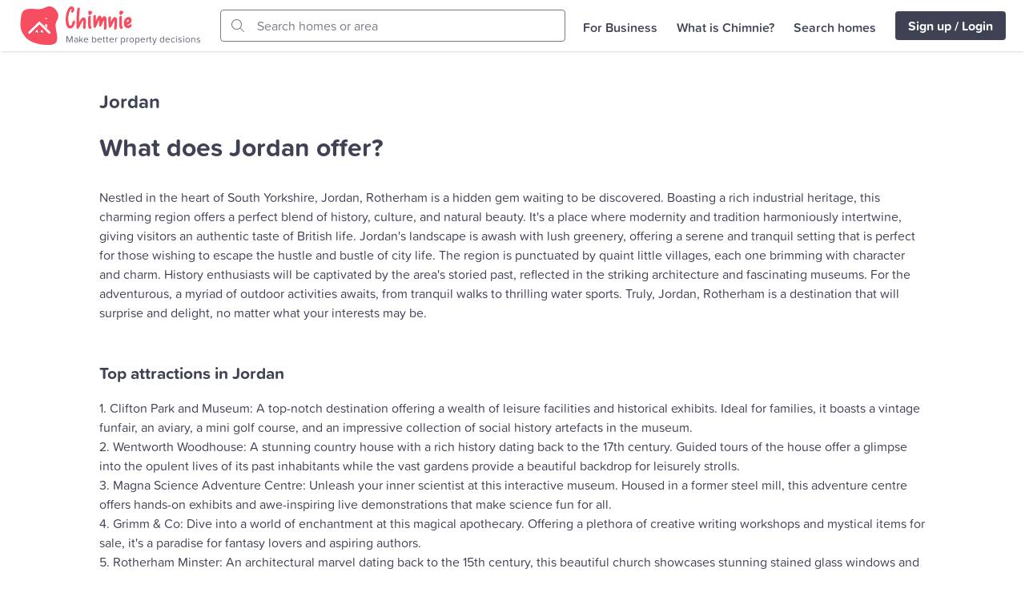

--- FILE ---
content_type: text/html; charset=utf-8
request_url: https://www.chimnie.co.uk/town/jordan-rotherham
body_size: 19988
content:
<!DOCTYPE html><html lang="en"><head><meta charSet="utf-8"/><meta name="viewport" content="width=device-width, initial-scale=1, maximum-scale=1"/><link rel="stylesheet" href="/_next/static/chunks/f88e5c9f6fe95858.css" data-precedence="next"/><link rel="stylesheet" href="/_next/static/chunks/2b2284f7908dd302.css" data-precedence="next"/><link rel="stylesheet" href="/_next/static/chunks/ac3551d7397ecd79.css" data-precedence="next"/><link rel="preload" as="script" fetchPriority="low" href="/_next/static/chunks/5b0591494f76b3f6.js"/><script src="/_next/static/chunks/2556cea47d63ccfa.js" async=""></script><script src="/_next/static/chunks/4656dc0091dfdd91.js" async=""></script><script src="/_next/static/chunks/aa7b8f13f0e55f95.js" async=""></script><script src="/_next/static/chunks/d9324da1b5157f37.js" async=""></script><script src="/_next/static/chunks/aad4f00e7c047859.js" async=""></script><script src="/_next/static/chunks/turbopack-415f300893335e00.js" async=""></script><script src="/_next/static/chunks/4522e836b581b508.js" async=""></script><script src="/_next/static/chunks/7baab2b74698445b.js" async=""></script><script src="/_next/static/chunks/40eaa9aa773a1f86.js" async=""></script><script src="/_next/static/chunks/8c55e0eca372fbe5.js" async=""></script><script src="/_next/static/chunks/10356e582e9da59e.js" async=""></script><script src="/_next/static/chunks/2bbb6f8208bb0571.js" async=""></script><script src="/_next/static/chunks/02de8a55919102e7.js" async=""></script><script src="/_next/static/chunks/8e731b0bb8de3474.js" async=""></script><script src="/_next/static/chunks/e5aff980839c38b9.js" async=""></script><script src="/_next/static/chunks/c7c6ede26ff74a77.js" async=""></script><script src="/_next/static/chunks/c26583a6b413c641.js" async=""></script><script src="/_next/static/chunks/d10d433fe2c59e7d.js" async=""></script><script src="/_next/static/chunks/2aab45795d622142.js" async=""></script><script src="/_next/static/chunks/ebe94f77d09738d4.js" async=""></script><script src="/_next/static/chunks/06895da3dc391a2d.js" async=""></script><script src="/_next/static/chunks/f04e0e4df4aba694.js" async=""></script><script src="/_next/static/chunks/e393f47333d2f074.js" async=""></script><link rel="preload" href="https://use.typekit.net/qzt4lhy.css" as="style"/><link rel="preload" href="/plsbl/js/script.js" as="script"/><meta name="msapplication-TileColor" content="#eb656d"/><meta name="theme-color" content="#ffffff"/><meta name="next-size-adjust" content=""/><title>Jordan - Chimnie</title><link rel="manifest" href="/site.webmanifest"/><meta name="robots" content="index, follow"/><link rel="canonical" href="https://www.chimnie.co.uk/town/jordan-rotherham"/><link rel="icon" href="/favicon.ico"/><link rel="icon" href="/favicon-32x32.png" sizes="32x32" type="image/png"/><link rel="icon" href="/favicon-16x16.png" sizes="16x16" type="image/png"/><link rel="apple-touch-icon" href="/apple-touch-icon.png"/><link rel="mask-icon" href="/safari-pinned-tab.svg" color="#eb656d"/><link href="https://use.typekit.net/qzt4lhy.css" rel="stylesheet"/><script src="/_next/static/chunks/a6dad97d9634a72d.js" noModule=""></script><style data-emotion="mui-global 1u74dvg">html{-webkit-font-smoothing:antialiased;-moz-osx-font-smoothing:grayscale;box-sizing:border-box;-webkit-text-size-adjust:100%;}*,*::before,*::after{box-sizing:inherit;}strong,b{font-weight:700;}body{margin:0;color:#3f4254;font-size:1rem;font-weight:400;line-height:1.5;font-family:proxima-soft,sans-serif;background-color:#f5f6f7;}@media print{body{background-color:#fff;}}body::backdrop{background-color:#f5f6f7;}:root{-webkit-print-color-adjust:exact;--header-height:52px;}:root .pswp{--pswp-placeholder-bg:#000;}*{box-sizing:border-box;}body{background-color:#fff;}a{color:inherit;-webkit-text-decoration:none;text-decoration:none;}figure{margin:0;}img{display:block;max-width:100%;}ol{margin:0;padding:0;}ul{margin:0;padding:0;}@media screen and (min-width: 900px){:root{--header-height:64px;}::-webkit-scrollbar{width:12px;}::-webkit-scrollbar-thumb{background:#bcc0c5;-webkit-background-clip:padding-box;background-clip:padding-box;border:2px solid transparent;border-radius:4px;}::-webkit-scrollbar-track{background:#f4f4f5;border-radius:4px;}}.pswp__img{max-width:none;object-fit:contain;}</style><style data-emotion="mui-global 1prfaxn">@-webkit-keyframes mui-auto-fill{from{display:block;}}@keyframes mui-auto-fill{from{display:block;}}@-webkit-keyframes mui-auto-fill-cancel{from{display:block;}}@keyframes mui-auto-fill-cancel{from{display:block;}}</style><style data-emotion="mui hk36nd 1146k5d cv9kcw 1pqo2wv a8qmwk 1j5oucr v2kfba 15grx0k szdbaf 1bhbz1z bqn3il 1y4kgfw k008qs 6gwfws 1sosy8q cveorv 1n11pky 4dih60 1t5xgoh 1jrm0fy 1mupyix wd4m85 a9klqd 14yoxd 1phu3re 1e9zlzt 1w28s8 4abx90 1xdhyk6 1vbfw84 g5yhwz 1f6kg7i n6yrm1 13e616f h2v8xi 5v2ak0 w4cd9x zdpt2t fv3lde 5ax1kt 1dx76pc kdy3pn bqyty3 1kqwzpq 1rzvdcj dy1m0r ahpnnm 1slvx58 1qluj26 g3uult 18iaol3 147ya3z ewj8oi puzqui 167li1f 15yh2d8 pml3xx 1gx7yss 1pdkale 19b3cy1 1a8co88 m8a2fr une17q 1n454o6 716nu2 q3vj8b p9o4tv n4awl9 1hdbc19 8u2yze p9799e 29z8ms kpwmio z6tnh8 f2elet 1p29tnz">.mui-hk36nd.SnackbarItem-contentRoot{font-size:0.75rem;}.mui-1146k5d{display:-webkit-box;display:-webkit-flex;display:-ms-flexbox;display:flex;-webkit-flex-direction:column;-ms-flex-direction:column;flex-direction:column;width:100%;box-sizing:border-box;-webkit-flex-shrink:0;-ms-flex-negative:0;flex-shrink:0;position:-webkit-sticky;position:sticky;z-index:1100;top:0;left:auto;right:0;--AppBar-background:#fff;--AppBar-color:#3f4254;background-color:var(--AppBar-background);color:var(--AppBar-color);box-shadow:0 3px 1px -2px rgb(0 0 0 / 7%),0 2px 2px 0 rgb(0 0 0 / 0%),0 1px 5px 0 rgb(0 0 0 / 6%);}.mui-cv9kcw{background-color:#fff;color:#3f4254;-webkit-transition:box-shadow 300ms cubic-bezier(0.4, 0, 0.2, 1) 0ms;transition:box-shadow 300ms cubic-bezier(0.4, 0, 0.2, 1) 0ms;box-shadow:var(--Paper-shadow);background-image:var(--Paper-overlay);display:-webkit-box;display:-webkit-flex;display:-ms-flexbox;display:flex;-webkit-flex-direction:column;-ms-flex-direction:column;flex-direction:column;width:100%;box-sizing:border-box;-webkit-flex-shrink:0;-ms-flex-negative:0;flex-shrink:0;position:-webkit-sticky;position:sticky;z-index:1100;top:0;left:auto;right:0;--AppBar-background:#fff;--AppBar-color:#3f4254;background-color:var(--AppBar-background);color:var(--AppBar-color);box-shadow:0 3px 1px -2px rgb(0 0 0 / 7%),0 2px 2px 0 rgb(0 0 0 / 0%),0 1px 5px 0 rgb(0 0 0 / 6%);}.mui-1pqo2wv{position:relative;display:-webkit-box;display:-webkit-flex;display:-ms-flexbox;display:flex;-webkit-align-items:center;-webkit-box-align:center;-ms-flex-align:center;align-items:center;padding-left:16px;padding-right:16px;min-height:52px;-webkit-box-pack:justify;-webkit-justify-content:space-between;justify-content:space-between;}@media (min-width:600px){.mui-1pqo2wv{padding-left:24px;padding-right:24px;}}@media (min-width: 900px){.mui-1pqo2wv{min-height:64px;}}@media (max-width:899.95px){.mui-1pqo2wv{padding-left:16px;padding-right:16px;}}.mui-a8qmwk{-webkit-align-items:center;-webkit-box-align:center;-ms-flex-align:center;align-items:center;display:-webkit-box;display:-webkit-flex;display:-ms-flexbox;display:flex;-webkit-text-decoration:none;text-decoration:none;}.mui-1j5oucr{margin-right:8px;position:relative;}@media (min-width:0px){.mui-1j5oucr{height:40px;width:40px;}}@media (min-width:900px){.mui-1j5oucr{height:50px;width:50px;}}.mui-v2kfba{height:100%;width:100%;}.mui-15grx0k{-webkit-align-items:flex-start;-webkit-box-align:flex-start;-ms-flex-align:flex-start;align-items:flex-start;display:-webkit-box;display:-webkit-flex;display:-ms-flexbox;display:flex;-webkit-flex-direction:column;-ms-flex-direction:column;flex-direction:column;}@media (min-width:0px){.mui-szdbaf{height:1.5rem;margin-bottom:0px;}}@media (min-width:600px){.mui-szdbaf{height:1.2rem;margin-bottom:4px;}}@media (min-width:900px){.mui-szdbaf{height:1.8rem;}}.mui-1bhbz1z{margin:0;font-size:0.75rem;font-weight:400;line-height:1.3;font-family:proxima-soft,sans-serif;color:#656876;margin-right:8px;}@media (min-width:0px){.mui-1bhbz1z{font-size:0.625rem;display:none;}}@media (min-width:600px){.mui-1bhbz1z{display:block;}}@media (min-width:900px){.mui-1bhbz1z{font-size:0.75rem;}}.mui-bqn3il{display:none;}@media (max-width: 1090px){.mui-bqn3il{display:block;}}.mui-1y4kgfw{display:-webkit-box;display:-webkit-flex;display:-ms-flexbox;display:flex;margin-left:auto;}.mui-k008qs{display:-webkit-box;display:-webkit-flex;display:-ms-flexbox;display:flex;}.mui-6gwfws{font-size:1rem;font-weight:700;line-height:1.2;font-family:proxima-soft,sans-serif;text-transform:uppercase;min-width:64px;padding:6px 16px;border:0;border-radius:4px;-webkit-transition:background-color 250ms cubic-bezier(0.4, 0, 0.2, 1) 0ms,box-shadow 250ms cubic-bezier(0.4, 0, 0.2, 1) 0ms,border-color 250ms cubic-bezier(0.4, 0, 0.2, 1) 0ms,color 250ms cubic-bezier(0.4, 0, 0.2, 1) 0ms;transition:background-color 250ms cubic-bezier(0.4, 0, 0.2, 1) 0ms,box-shadow 250ms cubic-bezier(0.4, 0, 0.2, 1) 0ms,border-color 250ms cubic-bezier(0.4, 0, 0.2, 1) 0ms,color 250ms cubic-bezier(0.4, 0, 0.2, 1) 0ms;padding:6px 8px;color:var(--variant-textColor);background-color:var(--variant-textBg);--variant-textColor:#f64e60;--variant-outlinedColor:#f64e60;--variant-outlinedBorder:rgba(246, 78, 96, 0.5);--variant-containedColor:#fff;--variant-containedBg:#f64e60;box-shadow:none;-webkit-transition:background-color 250ms cubic-bezier(0.4, 0, 0.2, 1) 0ms,box-shadow 250ms cubic-bezier(0.4, 0, 0.2, 1) 0ms,border-color 250ms cubic-bezier(0.4, 0, 0.2, 1) 0ms;transition:background-color 250ms cubic-bezier(0.4, 0, 0.2, 1) 0ms,box-shadow 250ms cubic-bezier(0.4, 0, 0.2, 1) 0ms,border-color 250ms cubic-bezier(0.4, 0, 0.2, 1) 0ms;border-radius:4px;text-transform:none;white-space:nowrap;color:#1275db;border-radius:4px;height:36px;padding:8px 16px;color:#3f4254;padding-left:16px;padding-right:16px;}.mui-6gwfws:hover{-webkit-text-decoration:none;text-decoration:none;}.mui-6gwfws.Mui-disabled{color:rgba(0, 0, 0, 0.26);}@media (hover: hover){.mui-6gwfws:hover{--variant-containedBg:#e04051;--variant-textBg:rgba(246, 78, 96, 0.04);--variant-outlinedBorder:#f64e60;--variant-outlinedBg:rgba(246, 78, 96, 0.04);}}.mui-6gwfws:hover{box-shadow:none;}.mui-6gwfws.Mui-focusVisible{box-shadow:none;}.mui-6gwfws:active{box-shadow:none;}.mui-6gwfws.Mui-disabled{box-shadow:none;}.mui-6gwfws.MuiButton-loading{color:transparent;}.mui-6gwfws.Mui-disabled{opacity:0.5;}.mui-6gwfws .MuiSvgIcon-root{color:#3f4254;height:20px;width:20px;}@media (max-width: 460px){.mui-6gwfws{display:none;}}.mui-1sosy8q{display:-webkit-inline-box;display:-webkit-inline-flex;display:-ms-inline-flexbox;display:inline-flex;-webkit-align-items:center;-webkit-box-align:center;-ms-flex-align:center;align-items:center;-webkit-box-pack:center;-ms-flex-pack:center;-webkit-justify-content:center;justify-content:center;position:relative;box-sizing:border-box;-webkit-tap-highlight-color:transparent;background-color:transparent;outline:0;border:0;margin:0;border-radius:0;padding:0;cursor:pointer;-webkit-user-select:none;-moz-user-select:none;-ms-user-select:none;user-select:none;vertical-align:middle;-moz-appearance:none;-webkit-appearance:none;-webkit-text-decoration:none;text-decoration:none;color:inherit;font-size:1rem;font-weight:700;line-height:1.2;font-family:proxima-soft,sans-serif;text-transform:uppercase;min-width:64px;padding:6px 16px;border:0;border-radius:4px;-webkit-transition:background-color 250ms cubic-bezier(0.4, 0, 0.2, 1) 0ms,box-shadow 250ms cubic-bezier(0.4, 0, 0.2, 1) 0ms,border-color 250ms cubic-bezier(0.4, 0, 0.2, 1) 0ms,color 250ms cubic-bezier(0.4, 0, 0.2, 1) 0ms;transition:background-color 250ms cubic-bezier(0.4, 0, 0.2, 1) 0ms,box-shadow 250ms cubic-bezier(0.4, 0, 0.2, 1) 0ms,border-color 250ms cubic-bezier(0.4, 0, 0.2, 1) 0ms,color 250ms cubic-bezier(0.4, 0, 0.2, 1) 0ms;padding:6px 8px;color:var(--variant-textColor);background-color:var(--variant-textBg);--variant-textColor:#f64e60;--variant-outlinedColor:#f64e60;--variant-outlinedBorder:rgba(246, 78, 96, 0.5);--variant-containedColor:#fff;--variant-containedBg:#f64e60;box-shadow:none;-webkit-transition:background-color 250ms cubic-bezier(0.4, 0, 0.2, 1) 0ms,box-shadow 250ms cubic-bezier(0.4, 0, 0.2, 1) 0ms,border-color 250ms cubic-bezier(0.4, 0, 0.2, 1) 0ms;transition:background-color 250ms cubic-bezier(0.4, 0, 0.2, 1) 0ms,box-shadow 250ms cubic-bezier(0.4, 0, 0.2, 1) 0ms,border-color 250ms cubic-bezier(0.4, 0, 0.2, 1) 0ms;border-radius:4px;text-transform:none;white-space:nowrap;color:#1275db;border-radius:4px;height:36px;padding:8px 16px;color:#3f4254;padding-left:16px;padding-right:16px;}.mui-1sosy8q::-moz-focus-inner{border-style:none;}.mui-1sosy8q.Mui-disabled{pointer-events:none;cursor:default;}@media print{.mui-1sosy8q{-webkit-print-color-adjust:exact;color-adjust:exact;}}.mui-1sosy8q:hover{-webkit-text-decoration:none;text-decoration:none;}.mui-1sosy8q.Mui-disabled{color:rgba(0, 0, 0, 0.26);}@media (hover: hover){.mui-1sosy8q:hover{--variant-containedBg:#e04051;--variant-textBg:rgba(246, 78, 96, 0.04);--variant-outlinedBorder:#f64e60;--variant-outlinedBg:rgba(246, 78, 96, 0.04);}}.mui-1sosy8q:hover{box-shadow:none;}.mui-1sosy8q.Mui-focusVisible{box-shadow:none;}.mui-1sosy8q:active{box-shadow:none;}.mui-1sosy8q.Mui-disabled{box-shadow:none;}.mui-1sosy8q.MuiButton-loading{color:transparent;}.mui-1sosy8q.Mui-disabled{opacity:0.5;}.mui-1sosy8q .MuiSvgIcon-root{color:#3f4254;height:20px;width:20px;}@media (max-width: 460px){.mui-1sosy8q{display:none;}}.mui-cveorv{display:inherit;margin-right:8px;margin-left:-4px;}.mui-cveorv>*:nth-of-type(1){font-size:20px;}.mui-1n11pky{-webkit-user-select:none;-moz-user-select:none;-ms-user-select:none;user-select:none;width:1em;height:1em;display:inline-block;-webkit-flex-shrink:0;-ms-flex-negative:0;flex-shrink:0;-webkit-transition:fill 200ms cubic-bezier(0.4, 0, 0.2, 1) 0ms;transition:fill 200ms cubic-bezier(0.4, 0, 0.2, 1) 0ms;fill:currentColor;font-size:1.5rem;font-size:1rem;font-size:1rem;}.mui-4dih60{text-align:center;-webkit-flex:0 0 auto;-ms-flex:0 0 auto;flex:0 0 auto;font-size:1.5rem;padding:8px;border-radius:50%;color:rgba(0, 0, 0, 0.54);-webkit-transition:background-color 150ms cubic-bezier(0.4, 0, 0.2, 1) 0ms;transition:background-color 150ms cubic-bezier(0.4, 0, 0.2, 1) 0ms;--IconButton-hoverBg:rgba(0, 0, 0, 0.04);color:#3f4254;--IconButton-hoverBg:rgba(63, 66, 84, 0.04);padding:12px;font-size:1.75rem;height:40px;padding:0;width:40px;}.mui-4dih60:hover{background-color:var(--IconButton-hoverBg);}@media (hover: none){.mui-4dih60:hover{background-color:transparent;}}.mui-4dih60.Mui-disabled{background-color:transparent;color:rgba(0, 0, 0, 0.26);}.mui-4dih60.MuiIconButton-loading{color:transparent;}@media (min-width: 461px){.mui-4dih60{display:none;}}.mui-1t5xgoh{display:-webkit-inline-box;display:-webkit-inline-flex;display:-ms-inline-flexbox;display:inline-flex;-webkit-align-items:center;-webkit-box-align:center;-ms-flex-align:center;align-items:center;-webkit-box-pack:center;-ms-flex-pack:center;-webkit-justify-content:center;justify-content:center;position:relative;box-sizing:border-box;-webkit-tap-highlight-color:transparent;background-color:transparent;outline:0;border:0;margin:0;border-radius:0;padding:0;cursor:pointer;-webkit-user-select:none;-moz-user-select:none;-ms-user-select:none;user-select:none;vertical-align:middle;-moz-appearance:none;-webkit-appearance:none;-webkit-text-decoration:none;text-decoration:none;color:inherit;text-align:center;-webkit-flex:0 0 auto;-ms-flex:0 0 auto;flex:0 0 auto;font-size:1.5rem;padding:8px;border-radius:50%;color:rgba(0, 0, 0, 0.54);-webkit-transition:background-color 150ms cubic-bezier(0.4, 0, 0.2, 1) 0ms;transition:background-color 150ms cubic-bezier(0.4, 0, 0.2, 1) 0ms;--IconButton-hoverBg:rgba(0, 0, 0, 0.04);color:#3f4254;--IconButton-hoverBg:rgba(63, 66, 84, 0.04);padding:12px;font-size:1.75rem;height:40px;padding:0;width:40px;}.mui-1t5xgoh::-moz-focus-inner{border-style:none;}.mui-1t5xgoh.Mui-disabled{pointer-events:none;cursor:default;}@media print{.mui-1t5xgoh{-webkit-print-color-adjust:exact;color-adjust:exact;}}.mui-1t5xgoh:hover{background-color:var(--IconButton-hoverBg);}@media (hover: none){.mui-1t5xgoh:hover{background-color:transparent;}}.mui-1t5xgoh.Mui-disabled{background-color:transparent;color:rgba(0, 0, 0, 0.26);}.mui-1t5xgoh.MuiIconButton-loading{color:transparent;}@media (min-width: 461px){.mui-1t5xgoh{display:none;}}.mui-1jrm0fy{-webkit-user-select:none;-moz-user-select:none;-ms-user-select:none;user-select:none;width:1em;height:1em;display:inline-block;-webkit-flex-shrink:0;-ms-flex-negative:0;flex-shrink:0;-webkit-transition:fill 200ms cubic-bezier(0.4, 0, 0.2, 1) 0ms;transition:fill 200ms cubic-bezier(0.4, 0, 0.2, 1) 0ms;fill:currentColor;font-size:2.1875rem;font-size:1.25rem;}.mui-1mupyix{text-align:center;-webkit-flex:0 0 auto;-ms-flex:0 0 auto;flex:0 0 auto;font-size:1.5rem;padding:8px;border-radius:50%;color:rgba(0, 0, 0, 0.54);-webkit-transition:background-color 150ms cubic-bezier(0.4, 0, 0.2, 1) 0ms;transition:background-color 150ms cubic-bezier(0.4, 0, 0.2, 1) 0ms;--IconButton-hoverBg:rgba(0, 0, 0, 0.04);color:#3f4254;--IconButton-hoverBg:rgba(63, 66, 84, 0.04);padding:12px;font-size:1.75rem;height:40px;padding:0;width:40px;}.mui-1mupyix:hover{background-color:var(--IconButton-hoverBg);}@media (hover: none){.mui-1mupyix:hover{background-color:transparent;}}.mui-1mupyix.Mui-disabled{background-color:transparent;color:rgba(0, 0, 0, 0.26);}.mui-1mupyix.MuiIconButton-loading{color:transparent;}.mui-wd4m85{display:-webkit-inline-box;display:-webkit-inline-flex;display:-ms-inline-flexbox;display:inline-flex;-webkit-align-items:center;-webkit-box-align:center;-ms-flex-align:center;align-items:center;-webkit-box-pack:center;-ms-flex-pack:center;-webkit-justify-content:center;justify-content:center;position:relative;box-sizing:border-box;-webkit-tap-highlight-color:transparent;background-color:transparent;outline:0;border:0;margin:0;border-radius:0;padding:0;cursor:pointer;-webkit-user-select:none;-moz-user-select:none;-ms-user-select:none;user-select:none;vertical-align:middle;-moz-appearance:none;-webkit-appearance:none;-webkit-text-decoration:none;text-decoration:none;color:inherit;text-align:center;-webkit-flex:0 0 auto;-ms-flex:0 0 auto;flex:0 0 auto;font-size:1.5rem;padding:8px;border-radius:50%;color:rgba(0, 0, 0, 0.54);-webkit-transition:background-color 150ms cubic-bezier(0.4, 0, 0.2, 1) 0ms;transition:background-color 150ms cubic-bezier(0.4, 0, 0.2, 1) 0ms;--IconButton-hoverBg:rgba(0, 0, 0, 0.04);color:#3f4254;--IconButton-hoverBg:rgba(63, 66, 84, 0.04);padding:12px;font-size:1.75rem;height:40px;padding:0;width:40px;}.mui-wd4m85::-moz-focus-inner{border-style:none;}.mui-wd4m85.Mui-disabled{pointer-events:none;cursor:default;}@media print{.mui-wd4m85{-webkit-print-color-adjust:exact;color-adjust:exact;}}.mui-wd4m85:hover{background-color:var(--IconButton-hoverBg);}@media (hover: none){.mui-wd4m85:hover{background-color:transparent;}}.mui-wd4m85.Mui-disabled{background-color:transparent;color:rgba(0, 0, 0, 0.26);}.mui-wd4m85.MuiIconButton-loading{color:transparent;}.mui-a9klqd{-webkit-user-select:none;-moz-user-select:none;-ms-user-select:none;user-select:none;width:1em;height:1em;display:inline-block;-webkit-flex-shrink:0;-ms-flex-negative:0;flex-shrink:0;-webkit-transition:fill 200ms cubic-bezier(0.4, 0, 0.2, 1) 0ms;transition:fill 200ms cubic-bezier(0.4, 0, 0.2, 1) 0ms;fill:currentColor;font-size:2.1875rem;font-size:1.25rem;font-size:1rem;}.mui-14yoxd{z-index:1200;}.mui-1phu3re{-webkit-align-items:center;-webkit-box-align:center;-ms-flex-align:center;align-items:center;display:none;-webkit-box-flex:1;-webkit-flex-grow:1;-ms-flex-positive:1;flex-grow:1;}@media (min-width: 1091px){.mui-1phu3re{display:-webkit-box;display:-webkit-flex;display:-ms-flexbox;display:flex;}}.mui-1e9zlzt{display:-webkit-box;display:-webkit-flex;display:-ms-flexbox;display:flex;-webkit-box-flex:1;-webkit-flex-grow:1;-ms-flex-positive:1;flex-grow:1;-webkit-box-pack:center;-ms-flex-pack:center;-webkit-justify-content:center;justify-content:center;padding-left:16px;padding-right:10px;}.mui-1w28s8{display:-webkit-box;display:-webkit-flex;display:-ms-flexbox;display:flex;-webkit-box-flex:1;-webkit-flex-grow:1;-ms-flex-positive:1;flex-grow:1;margin-left:auto;margin-right:auto;position:relative;max-width:600px;}@media (min-width:0px){.mui-1w28s8{-webkit-flex-direction:column;-ms-flex-direction:column;flex-direction:column;gap:16px;}}@media (min-width:900px){.mui-1w28s8{-webkit-flex-direction:row;-ms-flex-direction:row;flex-direction:row;gap:24px;}}.mui-4abx90{width:100%;}.mui-4abx90.Mui-focused .MuiAutocomplete-clearIndicator{visibility:visible;}@media (pointer: fine){.mui-4abx90:hover .MuiAutocomplete-clearIndicator{visibility:visible;}}.mui-4abx90 .MuiAutocomplete-tag{margin:3px;max-width:calc(100% - 6px);}.MuiAutocomplete-hasPopupIcon.mui-4abx90 .MuiAutocomplete-inputRoot,.MuiAutocomplete-hasClearIcon.mui-4abx90 .MuiAutocomplete-inputRoot{padding-right:30px;}.MuiAutocomplete-hasPopupIcon.MuiAutocomplete-hasClearIcon.mui-4abx90 .MuiAutocomplete-inputRoot{padding-right:56px;}.mui-4abx90 .MuiAutocomplete-inputRoot .MuiAutocomplete-input{width:0;min-width:30px;}.mui-4abx90 .MuiInput-root{padding-bottom:1px;}.mui-4abx90 .MuiInput-root .MuiInput-input{padding:4px 4px 4px 0px;}.mui-4abx90 .MuiInput-root.MuiInputBase-sizeSmall .MuiInput-input{padding:2px 4px 3px 0;}.mui-4abx90 .MuiOutlinedInput-root{padding:9px;}.MuiAutocomplete-hasPopupIcon.mui-4abx90 .MuiOutlinedInput-root,.MuiAutocomplete-hasClearIcon.mui-4abx90 .MuiOutlinedInput-root{padding-right:39px;}.MuiAutocomplete-hasPopupIcon.MuiAutocomplete-hasClearIcon.mui-4abx90 .MuiOutlinedInput-root{padding-right:65px;}.mui-4abx90 .MuiOutlinedInput-root .MuiAutocomplete-input{padding:7.5px 4px 7.5px 5px;}.mui-4abx90 .MuiOutlinedInput-root .MuiAutocomplete-endAdornment{right:9px;}.mui-4abx90 .MuiOutlinedInput-root.MuiInputBase-sizeSmall{padding-top:6px;padding-bottom:6px;padding-left:6px;}.mui-4abx90 .MuiOutlinedInput-root.MuiInputBase-sizeSmall .MuiAutocomplete-input{padding:2.5px 4px 2.5px 8px;}.mui-4abx90 .MuiFilledInput-root{padding-top:19px;padding-left:8px;}.MuiAutocomplete-hasPopupIcon.mui-4abx90 .MuiFilledInput-root,.MuiAutocomplete-hasClearIcon.mui-4abx90 .MuiFilledInput-root{padding-right:39px;}.MuiAutocomplete-hasPopupIcon.MuiAutocomplete-hasClearIcon.mui-4abx90 .MuiFilledInput-root{padding-right:65px;}.mui-4abx90 .MuiFilledInput-root .MuiFilledInput-input{padding:7px 4px;}.mui-4abx90 .MuiFilledInput-root .MuiAutocomplete-endAdornment{right:9px;}.mui-4abx90 .MuiFilledInput-root.MuiInputBase-sizeSmall{padding-bottom:1px;}.mui-4abx90 .MuiFilledInput-root.MuiInputBase-sizeSmall .MuiFilledInput-input{padding:2.5px 4px;}.mui-4abx90 .MuiInputBase-hiddenLabel{padding-top:8px;}.mui-4abx90 .MuiFilledInput-root.MuiInputBase-hiddenLabel{padding-top:0;padding-bottom:0;}.mui-4abx90 .MuiFilledInput-root.MuiInputBase-hiddenLabel .MuiAutocomplete-input{padding-top:16px;padding-bottom:17px;}.mui-4abx90 .MuiFilledInput-root.MuiInputBase-hiddenLabel.MuiInputBase-sizeSmall .MuiAutocomplete-input{padding-top:8px;padding-bottom:9px;}.mui-4abx90 .MuiAutocomplete-input{-webkit-box-flex:1;-webkit-flex-grow:1;-ms-flex-positive:1;flex-grow:1;text-overflow:ellipsis;opacity:0;}.mui-4abx90 .MuiAutocomplete-tag{margin:2px;max-width:calc(100% - 4px);}.mui-4abx90 .MuiAutocomplete-input{opacity:1;}.mui-4abx90 .MuiOutlinedInput-notchedOutline{border-color:#797b87;border-width:1px;}.mui-4abx90 .MuiOutlinedInput-input::-webkit-input-placeholder{color:#797b87;opacity:1;}.mui-4abx90 .MuiOutlinedInput-input::-moz-placeholder{color:#797b87;opacity:1;}.mui-4abx90 .MuiOutlinedInput-input:-ms-input-placeholder{color:#797b87;opacity:1;}.mui-4abx90 .MuiOutlinedInput-input::placeholder{color:#797b87;opacity:1;}.mui-4abx90 .Mui-focused.MuiOutlinedInput-root .MuiOutlinedInput-notchedOutline{border-width:2px;}.mui-1vbfw84{display:-webkit-inline-box;display:-webkit-inline-flex;display:-ms-inline-flexbox;display:inline-flex;-webkit-flex-direction:column;-ms-flex-direction:column;flex-direction:column;position:relative;min-width:0;padding:0;margin:0;border:0;vertical-align:top;width:100%;}.mui-g5yhwz{font-size:1rem;font-weight:400;line-height:1.4375em;font-family:proxima-soft,sans-serif;color:#3f4254;box-sizing:border-box;position:relative;cursor:text;display:-webkit-inline-box;display:-webkit-inline-flex;display:-ms-inline-flexbox;display:inline-flex;-webkit-align-items:center;-webkit-box-align:center;-ms-flex-align:center;align-items:center;width:100%;position:relative;border-radius:4px;padding-left:14px;padding-right:14px;background:#fff;}.mui-g5yhwz.Mui-disabled{color:#c5c6cc;cursor:default;}.mui-g5yhwz:hover .MuiOutlinedInput-notchedOutline{border-color:#3f4254;}@media (hover: none){.mui-g5yhwz:hover .MuiOutlinedInput-notchedOutline{border-color:rgba(0, 0, 0, 0.23);}}.mui-g5yhwz.Mui-focused .MuiOutlinedInput-notchedOutline{border-width:2px;}.mui-g5yhwz.Mui-focused .MuiOutlinedInput-notchedOutline{border-color:#3699ff;}.mui-g5yhwz.Mui-error .MuiOutlinedInput-notchedOutline{border-color:#ef484d;}.mui-g5yhwz.Mui-disabled .MuiOutlinedInput-notchedOutline{border-color:rgba(0, 0, 0, 0.26);}.mui-g5yhwz:not(.MuiInputBase-multiline){height:50px;}.mui-g5yhwz legend{font-size:0.85em;}.mui-g5yhwz.MuiInputBase-sizeSmall{height:40px;}.mui-1f6kg7i{display:-webkit-box;display:-webkit-flex;display:-ms-flexbox;display:flex;max-height:2em;-webkit-align-items:center;-webkit-box-align:center;-ms-flex-align:center;align-items:center;white-space:nowrap;color:rgba(0, 0, 0, 0.54);margin-right:8px;}.mui-n6yrm1{-webkit-user-select:none;-moz-user-select:none;-ms-user-select:none;user-select:none;width:1em;height:1em;display:inline-block;-webkit-flex-shrink:0;-ms-flex-negative:0;flex-shrink:0;-webkit-transition:fill 200ms cubic-bezier(0.4, 0, 0.2, 1) 0ms;transition:fill 200ms cubic-bezier(0.4, 0, 0.2, 1) 0ms;fill:currentColor;font-size:1.5rem;font-size:1rem;color:#797b87;margin-left:8px;font-size:1rem;}.mui-13e616f{font:inherit;letter-spacing:inherit;color:currentColor;padding:4px 0 5px;border:0;box-sizing:content-box;background:none;height:1.4375em;margin:0;-webkit-tap-highlight-color:transparent;display:block;min-width:0;width:100%;-webkit-animation-name:mui-auto-fill-cancel;animation-name:mui-auto-fill-cancel;-webkit-animation-duration:10ms;animation-duration:10ms;padding-top:1px;padding:16.5px 14px;padding:8.5px 14px;padding-left:0;padding-right:0;}.mui-13e616f::-webkit-input-placeholder{color:currentColor;opacity:0.42;-webkit-transition:opacity 200ms cubic-bezier(0.4, 0, 0.2, 1) 0ms;transition:opacity 200ms cubic-bezier(0.4, 0, 0.2, 1) 0ms;}.mui-13e616f::-moz-placeholder{color:currentColor;opacity:0.42;-webkit-transition:opacity 200ms cubic-bezier(0.4, 0, 0.2, 1) 0ms;transition:opacity 200ms cubic-bezier(0.4, 0, 0.2, 1) 0ms;}.mui-13e616f::-ms-input-placeholder{color:currentColor;opacity:0.42;-webkit-transition:opacity 200ms cubic-bezier(0.4, 0, 0.2, 1) 0ms;transition:opacity 200ms cubic-bezier(0.4, 0, 0.2, 1) 0ms;}.mui-13e616f:focus{outline:0;}.mui-13e616f:invalid{box-shadow:none;}.mui-13e616f::-webkit-search-decoration{-webkit-appearance:none;}label[data-shrink=false]+.MuiInputBase-formControl .mui-13e616f::-webkit-input-placeholder{opacity:0!important;}label[data-shrink=false]+.MuiInputBase-formControl .mui-13e616f::-moz-placeholder{opacity:0!important;}label[data-shrink=false]+.MuiInputBase-formControl .mui-13e616f::-ms-input-placeholder{opacity:0!important;}label[data-shrink=false]+.MuiInputBase-formControl .mui-13e616f:focus::-webkit-input-placeholder{opacity:0.42;}label[data-shrink=false]+.MuiInputBase-formControl .mui-13e616f:focus::-moz-placeholder{opacity:0.42;}label[data-shrink=false]+.MuiInputBase-formControl .mui-13e616f:focus::-ms-input-placeholder{opacity:0.42;}.mui-13e616f.Mui-disabled{opacity:1;-webkit-text-fill-color:#c5c6cc;}.mui-13e616f:-webkit-autofill{-webkit-animation-duration:5000s;animation-duration:5000s;-webkit-animation-name:mui-auto-fill;animation-name:mui-auto-fill;}.mui-13e616f:-webkit-autofill{border-radius:inherit;}.mui-h2v8xi{border-color:rgba(0, 0, 0, 0.23);}.mui-5v2ak0{text-align:left;position:absolute;bottom:0;right:0;top:-5px;left:0;margin:0;padding:0 8px;pointer-events:none;border-radius:inherit;border-style:solid;border-width:1px;overflow:hidden;min-width:0%;border-color:rgba(0, 0, 0, 0.23);}.mui-w4cd9x{float:unset;width:auto;overflow:hidden;padding:0;line-height:11px;-webkit-transition:width 150ms cubic-bezier(0.0, 0, 0.2, 1) 0ms;transition:width 150ms cubic-bezier(0.0, 0, 0.2, 1) 0ms;}.mui-zdpt2t{margin-left:auto;}.mui-fv3lde{-webkit-align-items:center;-webkit-box-align:center;-ms-flex-align:center;align-items:center;display:-webkit-box;display:-webkit-flex;display:-ms-flexbox;display:flex;}.mui-5ax1kt{display:-webkit-box;display:-webkit-flex;display:-ms-flexbox;display:flex;-webkit-flex-direction:row;-ms-flex-direction:row;flex-direction:row;gap:8px;}.mui-1dx76pc{color:#3f4254;font-weight:600;padding-left:12px;padding-right:12px;border-radius:0;height:64px;color:inherit;padding-bottom:3px;border-bottom-color:#ef484d;border-bottom-width:0;border-bottom-style:solid;}.mui-1dx76pc .MuiSvgIcon-root{fill:#b2b3bb;}.mui-1dx76pc:hover{background:transparent;color:#f64e60;}.mui-1dx76pc:hover{color:#f64e60;padding-bottom:0px;border-bottom-width:3px;}.mui-kdy3pn{font-size:1rem;font-weight:700;line-height:1.2;font-family:proxima-soft,sans-serif;text-transform:uppercase;min-width:64px;padding:6px 16px;border:0;border-radius:4px;-webkit-transition:background-color 250ms cubic-bezier(0.4, 0, 0.2, 1) 0ms,box-shadow 250ms cubic-bezier(0.4, 0, 0.2, 1) 0ms,border-color 250ms cubic-bezier(0.4, 0, 0.2, 1) 0ms,color 250ms cubic-bezier(0.4, 0, 0.2, 1) 0ms;transition:background-color 250ms cubic-bezier(0.4, 0, 0.2, 1) 0ms,box-shadow 250ms cubic-bezier(0.4, 0, 0.2, 1) 0ms,border-color 250ms cubic-bezier(0.4, 0, 0.2, 1) 0ms,color 250ms cubic-bezier(0.4, 0, 0.2, 1) 0ms;padding:6px 8px;color:var(--variant-textColor);background-color:var(--variant-textBg);--variant-textColor:#f64e60;--variant-outlinedColor:#f64e60;--variant-outlinedBorder:rgba(246, 78, 96, 0.5);--variant-containedColor:#fff;--variant-containedBg:#f64e60;box-shadow:none;-webkit-transition:background-color 250ms cubic-bezier(0.4, 0, 0.2, 1) 0ms,box-shadow 250ms cubic-bezier(0.4, 0, 0.2, 1) 0ms,border-color 250ms cubic-bezier(0.4, 0, 0.2, 1) 0ms;transition:background-color 250ms cubic-bezier(0.4, 0, 0.2, 1) 0ms,box-shadow 250ms cubic-bezier(0.4, 0, 0.2, 1) 0ms,border-color 250ms cubic-bezier(0.4, 0, 0.2, 1) 0ms;border-radius:4px;text-transform:none;white-space:nowrap;color:#1275db;border-radius:4px;height:36px;padding:8px 16px;border-radius:0;height:64px;color:inherit;padding-bottom:3px;border-bottom-color:#ef484d;border-bottom-width:0;border-bottom-style:solid;color:#3f4254;font-weight:600;padding-left:12px;padding-right:12px;border-radius:0;height:64px;color:inherit;padding-bottom:3px;border-bottom-color:#ef484d;border-bottom-width:0;border-bottom-style:solid;}.mui-kdy3pn:hover{-webkit-text-decoration:none;text-decoration:none;}.mui-kdy3pn.Mui-disabled{color:rgba(0, 0, 0, 0.26);}@media (hover: hover){.mui-kdy3pn:hover{--variant-containedBg:#e04051;--variant-textBg:rgba(246, 78, 96, 0.04);--variant-outlinedBorder:#f64e60;--variant-outlinedBg:rgba(246, 78, 96, 0.04);}}.mui-kdy3pn:hover{box-shadow:none;}.mui-kdy3pn.Mui-focusVisible{box-shadow:none;}.mui-kdy3pn:active{box-shadow:none;}.mui-kdy3pn.Mui-disabled{box-shadow:none;}.mui-kdy3pn.MuiButton-loading{color:transparent;}.mui-kdy3pn.Mui-disabled{opacity:0.5;}.mui-kdy3pn:hover{color:#f64e60;padding-bottom:0px;border-bottom-width:3px;}.mui-kdy3pn .MuiSvgIcon-root{fill:#b2b3bb;}.mui-kdy3pn:hover{background:transparent;color:#f64e60;}.mui-kdy3pn:hover{color:#f64e60;padding-bottom:0px;border-bottom-width:3px;}.mui-bqyty3{display:-webkit-inline-box;display:-webkit-inline-flex;display:-ms-inline-flexbox;display:inline-flex;-webkit-align-items:center;-webkit-box-align:center;-ms-flex-align:center;align-items:center;-webkit-box-pack:center;-ms-flex-pack:center;-webkit-justify-content:center;justify-content:center;position:relative;box-sizing:border-box;-webkit-tap-highlight-color:transparent;background-color:transparent;outline:0;border:0;margin:0;border-radius:0;padding:0;cursor:pointer;-webkit-user-select:none;-moz-user-select:none;-ms-user-select:none;user-select:none;vertical-align:middle;-moz-appearance:none;-webkit-appearance:none;-webkit-text-decoration:none;text-decoration:none;color:inherit;font-size:1rem;font-weight:700;line-height:1.2;font-family:proxima-soft,sans-serif;text-transform:uppercase;min-width:64px;padding:6px 16px;border:0;border-radius:4px;-webkit-transition:background-color 250ms cubic-bezier(0.4, 0, 0.2, 1) 0ms,box-shadow 250ms cubic-bezier(0.4, 0, 0.2, 1) 0ms,border-color 250ms cubic-bezier(0.4, 0, 0.2, 1) 0ms,color 250ms cubic-bezier(0.4, 0, 0.2, 1) 0ms;transition:background-color 250ms cubic-bezier(0.4, 0, 0.2, 1) 0ms,box-shadow 250ms cubic-bezier(0.4, 0, 0.2, 1) 0ms,border-color 250ms cubic-bezier(0.4, 0, 0.2, 1) 0ms,color 250ms cubic-bezier(0.4, 0, 0.2, 1) 0ms;padding:6px 8px;color:var(--variant-textColor);background-color:var(--variant-textBg);--variant-textColor:#f64e60;--variant-outlinedColor:#f64e60;--variant-outlinedBorder:rgba(246, 78, 96, 0.5);--variant-containedColor:#fff;--variant-containedBg:#f64e60;box-shadow:none;-webkit-transition:background-color 250ms cubic-bezier(0.4, 0, 0.2, 1) 0ms,box-shadow 250ms cubic-bezier(0.4, 0, 0.2, 1) 0ms,border-color 250ms cubic-bezier(0.4, 0, 0.2, 1) 0ms;transition:background-color 250ms cubic-bezier(0.4, 0, 0.2, 1) 0ms,box-shadow 250ms cubic-bezier(0.4, 0, 0.2, 1) 0ms,border-color 250ms cubic-bezier(0.4, 0, 0.2, 1) 0ms;border-radius:4px;text-transform:none;white-space:nowrap;color:#1275db;border-radius:4px;height:36px;padding:8px 16px;border-radius:0;height:64px;color:inherit;padding-bottom:3px;border-bottom-color:#ef484d;border-bottom-width:0;border-bottom-style:solid;color:#3f4254;font-weight:600;padding-left:12px;padding-right:12px;border-radius:0;height:64px;color:inherit;padding-bottom:3px;border-bottom-color:#ef484d;border-bottom-width:0;border-bottom-style:solid;}.mui-bqyty3::-moz-focus-inner{border-style:none;}.mui-bqyty3.Mui-disabled{pointer-events:none;cursor:default;}@media print{.mui-bqyty3{-webkit-print-color-adjust:exact;color-adjust:exact;}}.mui-bqyty3:hover{-webkit-text-decoration:none;text-decoration:none;}.mui-bqyty3.Mui-disabled{color:rgba(0, 0, 0, 0.26);}@media (hover: hover){.mui-bqyty3:hover{--variant-containedBg:#e04051;--variant-textBg:rgba(246, 78, 96, 0.04);--variant-outlinedBorder:#f64e60;--variant-outlinedBg:rgba(246, 78, 96, 0.04);}}.mui-bqyty3:hover{box-shadow:none;}.mui-bqyty3.Mui-focusVisible{box-shadow:none;}.mui-bqyty3:active{box-shadow:none;}.mui-bqyty3.Mui-disabled{box-shadow:none;}.mui-bqyty3.MuiButton-loading{color:transparent;}.mui-bqyty3.Mui-disabled{opacity:0.5;}.mui-bqyty3:hover{color:#f64e60;padding-bottom:0px;border-bottom-width:3px;}.mui-bqyty3 .MuiSvgIcon-root{fill:#b2b3bb;}.mui-bqyty3:hover{background:transparent;color:#f64e60;}.mui-bqyty3:hover{color:#f64e60;padding-bottom:0px;border-bottom-width:3px;}.mui-1kqwzpq{font-size:1rem;font-weight:700;line-height:1.2;font-family:proxima-soft,sans-serif;text-transform:uppercase;min-width:64px;padding:6px 16px;border:0;border-radius:4px;-webkit-transition:background-color 250ms cubic-bezier(0.4, 0, 0.2, 1) 0ms,box-shadow 250ms cubic-bezier(0.4, 0, 0.2, 1) 0ms,border-color 250ms cubic-bezier(0.4, 0, 0.2, 1) 0ms,color 250ms cubic-bezier(0.4, 0, 0.2, 1) 0ms;transition:background-color 250ms cubic-bezier(0.4, 0, 0.2, 1) 0ms,box-shadow 250ms cubic-bezier(0.4, 0, 0.2, 1) 0ms,border-color 250ms cubic-bezier(0.4, 0, 0.2, 1) 0ms,color 250ms cubic-bezier(0.4, 0, 0.2, 1) 0ms;color:var(--variant-containedColor);background-color:var(--variant-containedBg);box-shadow:0px 3px 1px -2px rgba(0,0,0,0.2),0px 2px 2px 0px rgba(0,0,0,0.14),0px 1px 5px 0px rgba(0,0,0,0.12);--variant-textColor:#3f4254;--variant-outlinedColor:#3f4254;--variant-outlinedBorder:rgba(63, 66, 84, 0.5);--variant-containedColor:#fff;--variant-containedBg:#3f4254;box-shadow:none;-webkit-transition:background-color 250ms cubic-bezier(0.4, 0, 0.2, 1) 0ms,box-shadow 250ms cubic-bezier(0.4, 0, 0.2, 1) 0ms,border-color 250ms cubic-bezier(0.4, 0, 0.2, 1) 0ms;transition:background-color 250ms cubic-bezier(0.4, 0, 0.2, 1) 0ms,box-shadow 250ms cubic-bezier(0.4, 0, 0.2, 1) 0ms,border-color 250ms cubic-bezier(0.4, 0, 0.2, 1) 0ms;border-radius:4px;text-transform:none;white-space:nowrap;border-radius:4px;height:36px;padding:8px 16px;margin-left:12px;}.mui-1kqwzpq:hover{-webkit-text-decoration:none;text-decoration:none;}.mui-1kqwzpq.Mui-disabled{color:rgba(0, 0, 0, 0.26);}.mui-1kqwzpq:hover{box-shadow:0px 2px 4px -1px rgba(0,0,0,0.2),0px 4px 5px 0px rgba(0,0,0,0.14),0px 1px 10px 0px rgba(0,0,0,0.12);}@media (hover: none){.mui-1kqwzpq:hover{box-shadow:0px 3px 1px -2px rgba(0,0,0,0.2),0px 2px 2px 0px rgba(0,0,0,0.14),0px 1px 5px 0px rgba(0,0,0,0.12);}}.mui-1kqwzpq:active{box-shadow:0px 5px 5px -3px rgba(0,0,0,0.2),0px 8px 10px 1px rgba(0,0,0,0.14),0px 3px 14px 2px rgba(0,0,0,0.12);}.mui-1kqwzpq.Mui-focusVisible{box-shadow:0px 3px 5px -1px rgba(0,0,0,0.2),0px 6px 10px 0px rgba(0,0,0,0.14),0px 1px 18px 0px rgba(0,0,0,0.12);}.mui-1kqwzpq.Mui-disabled{color:rgba(0, 0, 0, 0.26);box-shadow:none;background-color:rgba(0, 0, 0, 0.12);}@media (hover: hover){.mui-1kqwzpq:hover{--variant-containedBg:#000;--variant-textBg:rgba(63, 66, 84, 0.04);--variant-outlinedBorder:#3f4254;--variant-outlinedBg:rgba(63, 66, 84, 0.04);}}.mui-1kqwzpq:hover{box-shadow:none;}.mui-1kqwzpq.Mui-focusVisible{box-shadow:none;}.mui-1kqwzpq:active{box-shadow:none;}.mui-1kqwzpq.Mui-disabled{box-shadow:none;}.mui-1kqwzpq.MuiButton-loading{color:transparent;}.mui-1kqwzpq.Mui-disabled{opacity:0.5;}.mui-1rzvdcj{display:-webkit-inline-box;display:-webkit-inline-flex;display:-ms-inline-flexbox;display:inline-flex;-webkit-align-items:center;-webkit-box-align:center;-ms-flex-align:center;align-items:center;-webkit-box-pack:center;-ms-flex-pack:center;-webkit-justify-content:center;justify-content:center;position:relative;box-sizing:border-box;-webkit-tap-highlight-color:transparent;background-color:transparent;outline:0;border:0;margin:0;border-radius:0;padding:0;cursor:pointer;-webkit-user-select:none;-moz-user-select:none;-ms-user-select:none;user-select:none;vertical-align:middle;-moz-appearance:none;-webkit-appearance:none;-webkit-text-decoration:none;text-decoration:none;color:inherit;font-size:1rem;font-weight:700;line-height:1.2;font-family:proxima-soft,sans-serif;text-transform:uppercase;min-width:64px;padding:6px 16px;border:0;border-radius:4px;-webkit-transition:background-color 250ms cubic-bezier(0.4, 0, 0.2, 1) 0ms,box-shadow 250ms cubic-bezier(0.4, 0, 0.2, 1) 0ms,border-color 250ms cubic-bezier(0.4, 0, 0.2, 1) 0ms,color 250ms cubic-bezier(0.4, 0, 0.2, 1) 0ms;transition:background-color 250ms cubic-bezier(0.4, 0, 0.2, 1) 0ms,box-shadow 250ms cubic-bezier(0.4, 0, 0.2, 1) 0ms,border-color 250ms cubic-bezier(0.4, 0, 0.2, 1) 0ms,color 250ms cubic-bezier(0.4, 0, 0.2, 1) 0ms;color:var(--variant-containedColor);background-color:var(--variant-containedBg);box-shadow:0px 3px 1px -2px rgba(0,0,0,0.2),0px 2px 2px 0px rgba(0,0,0,0.14),0px 1px 5px 0px rgba(0,0,0,0.12);--variant-textColor:#3f4254;--variant-outlinedColor:#3f4254;--variant-outlinedBorder:rgba(63, 66, 84, 0.5);--variant-containedColor:#fff;--variant-containedBg:#3f4254;box-shadow:none;-webkit-transition:background-color 250ms cubic-bezier(0.4, 0, 0.2, 1) 0ms,box-shadow 250ms cubic-bezier(0.4, 0, 0.2, 1) 0ms,border-color 250ms cubic-bezier(0.4, 0, 0.2, 1) 0ms;transition:background-color 250ms cubic-bezier(0.4, 0, 0.2, 1) 0ms,box-shadow 250ms cubic-bezier(0.4, 0, 0.2, 1) 0ms,border-color 250ms cubic-bezier(0.4, 0, 0.2, 1) 0ms;border-radius:4px;text-transform:none;white-space:nowrap;border-radius:4px;height:36px;padding:8px 16px;margin-left:12px;}.mui-1rzvdcj::-moz-focus-inner{border-style:none;}.mui-1rzvdcj.Mui-disabled{pointer-events:none;cursor:default;}@media print{.mui-1rzvdcj{-webkit-print-color-adjust:exact;color-adjust:exact;}}.mui-1rzvdcj:hover{-webkit-text-decoration:none;text-decoration:none;}.mui-1rzvdcj.Mui-disabled{color:rgba(0, 0, 0, 0.26);}.mui-1rzvdcj:hover{box-shadow:0px 2px 4px -1px rgba(0,0,0,0.2),0px 4px 5px 0px rgba(0,0,0,0.14),0px 1px 10px 0px rgba(0,0,0,0.12);}@media (hover: none){.mui-1rzvdcj:hover{box-shadow:0px 3px 1px -2px rgba(0,0,0,0.2),0px 2px 2px 0px rgba(0,0,0,0.14),0px 1px 5px 0px rgba(0,0,0,0.12);}}.mui-1rzvdcj:active{box-shadow:0px 5px 5px -3px rgba(0,0,0,0.2),0px 8px 10px 1px rgba(0,0,0,0.14),0px 3px 14px 2px rgba(0,0,0,0.12);}.mui-1rzvdcj.Mui-focusVisible{box-shadow:0px 3px 5px -1px rgba(0,0,0,0.2),0px 6px 10px 0px rgba(0,0,0,0.14),0px 1px 18px 0px rgba(0,0,0,0.12);}.mui-1rzvdcj.Mui-disabled{color:rgba(0, 0, 0, 0.26);box-shadow:none;background-color:rgba(0, 0, 0, 0.12);}@media (hover: hover){.mui-1rzvdcj:hover{--variant-containedBg:#000;--variant-textBg:rgba(63, 66, 84, 0.04);--variant-outlinedBorder:#3f4254;--variant-outlinedBg:rgba(63, 66, 84, 0.04);}}.mui-1rzvdcj:hover{box-shadow:none;}.mui-1rzvdcj.Mui-focusVisible{box-shadow:none;}.mui-1rzvdcj:active{box-shadow:none;}.mui-1rzvdcj.Mui-disabled{box-shadow:none;}.mui-1rzvdcj.MuiButton-loading{color:transparent;}.mui-1rzvdcj.Mui-disabled{opacity:0.5;}.mui-dy1m0r{min-height:calc(100vh - 260px);}.mui-ahpnnm{background-color:rgba(0, 0, 0, 0.02);}.mui-1slvx58{width:100%;margin-left:auto;box-sizing:border-box;margin-right:auto;padding-left:16px;padding-right:16px;padding-top:48px;padding-bottom:48px;}@media (min-width:600px){.mui-1slvx58{padding-left:24px;padding-right:24px;}}@media (min-width:1200px){.mui-1slvx58{max-width:1200px;}}@media (min-width:0px){.mui-1slvx58{padding-left:32px;padding-right:32px;}}@media (min-width:600px){.mui-1slvx58{padding-left:32px;padding-right:32px;}}.mui-1qluj26{--Grid-columns:1;--Grid-columnSpacing:0px;--Grid-rowSpacing:24px;-webkit-flex-direction:row;-ms-flex-direction:row;flex-direction:row;min-width:0;box-sizing:border-box;display:-webkit-box;display:-webkit-flex;display:-ms-flexbox;display:flex;-webkit-box-flex-wrap:wrap;-webkit-flex-wrap:wrap;-ms-flex-wrap:wrap;flex-wrap:wrap;gap:var(--Grid-rowSpacing) var(--Grid-columnSpacing);}.mui-1qluj26 >*{--Grid-parent-columns:1;}@media (min-width:900px){.mui-1qluj26{--Grid-columns:2;}.mui-1qluj26 >*{--Grid-parent-columns:2;}}.mui-1qluj26 >*{--Grid-parent-columnSpacing:0px;}.mui-1qluj26 >*{--Grid-parent-rowSpacing:24px;}.mui-g3uult{-webkit-box-flex:0;-webkit-flex-grow:0;-ms-flex-positive:0;flex-grow:0;-webkit-flex-basis:auto;-ms-flex-preferred-size:auto;flex-basis:auto;width:calc(100% * 1 / var(--Grid-parent-columns) - (var(--Grid-parent-columns) - 1) * (var(--Grid-parent-columnSpacing) / var(--Grid-parent-columns)));min-width:0;box-sizing:border-box;}.mui-18iaol3{-webkit-align-items:baseline;-webkit-box-align:baseline;-ms-flex-align:baseline;align-items:baseline;display:-webkit-box;display:-webkit-flex;display:-ms-flexbox;display:flex;}.mui-147ya3z{font-family:'chimnieFont','chimnieFont Fallback';font-size:3.6rem;line-height:1;margin-right:24px;}.mui-ewj8oi{margin:0;font-size:1rem;font-weight:400;line-height:1.5;font-family:proxima-soft,sans-serif;color:#f64e60;font-family:'chimnieFont','chimnieFont Fallback';font-size:3.6rem;line-height:1;margin-right:24px;}.mui-puzqui{text-align:center;-webkit-flex:0 0 auto;-ms-flex:0 0 auto;flex:0 0 auto;font-size:1.5rem;padding:8px;border-radius:50%;color:rgba(0, 0, 0, 0.54);-webkit-transition:background-color 150ms cubic-bezier(0.4, 0, 0.2, 1) 0ms;transition:background-color 150ms cubic-bezier(0.4, 0, 0.2, 1) 0ms;--IconButton-hoverBg:rgba(0, 0, 0, 0.04);color:#3f4254;--IconButton-hoverBg:rgba(63, 66, 84, 0.04);padding:12px;font-size:1.75rem;height:40px;padding:0;width:40px;height:44px;width:44px;}.mui-puzqui:hover{background-color:var(--IconButton-hoverBg);}@media (hover: none){.mui-puzqui:hover{background-color:transparent;}}.mui-puzqui.Mui-disabled{background-color:transparent;color:rgba(0, 0, 0, 0.26);}.mui-puzqui.MuiIconButton-loading{color:transparent;}.mui-puzqui .MuiSvgIcon-root{font-size:1.5rem;}.mui-167li1f{display:-webkit-inline-box;display:-webkit-inline-flex;display:-ms-inline-flexbox;display:inline-flex;-webkit-align-items:center;-webkit-box-align:center;-ms-flex-align:center;align-items:center;-webkit-box-pack:center;-ms-flex-pack:center;-webkit-justify-content:center;justify-content:center;position:relative;box-sizing:border-box;-webkit-tap-highlight-color:transparent;background-color:transparent;outline:0;border:0;margin:0;border-radius:0;padding:0;cursor:pointer;-webkit-user-select:none;-moz-user-select:none;-ms-user-select:none;user-select:none;vertical-align:middle;-moz-appearance:none;-webkit-appearance:none;-webkit-text-decoration:none;text-decoration:none;color:inherit;text-align:center;-webkit-flex:0 0 auto;-ms-flex:0 0 auto;flex:0 0 auto;font-size:1.5rem;padding:8px;border-radius:50%;color:rgba(0, 0, 0, 0.54);-webkit-transition:background-color 150ms cubic-bezier(0.4, 0, 0.2, 1) 0ms;transition:background-color 150ms cubic-bezier(0.4, 0, 0.2, 1) 0ms;--IconButton-hoverBg:rgba(0, 0, 0, 0.04);color:#3f4254;--IconButton-hoverBg:rgba(63, 66, 84, 0.04);padding:12px;font-size:1.75rem;height:40px;padding:0;width:40px;height:44px;width:44px;}.mui-167li1f::-moz-focus-inner{border-style:none;}.mui-167li1f.Mui-disabled{pointer-events:none;cursor:default;}@media print{.mui-167li1f{-webkit-print-color-adjust:exact;color-adjust:exact;}}.mui-167li1f:hover{background-color:var(--IconButton-hoverBg);}@media (hover: none){.mui-167li1f:hover{background-color:transparent;}}.mui-167li1f.Mui-disabled{background-color:transparent;color:rgba(0, 0, 0, 0.26);}.mui-167li1f.MuiIconButton-loading{color:transparent;}.mui-167li1f .MuiSvgIcon-root{font-size:1.5rem;}.mui-15yh2d8{margin:0;font-size:0.875rem;font-weight:400;line-height:1.5;font-family:proxima-soft,sans-serif;padding-top:24px;padding-bottom:24px;padding-right:8px;}.mui-pml3xx{margin:0;font-size:1rem;font-weight:400;line-height:1.5;font-family:proxima-soft,sans-serif;font-size:0.875rem;}.mui-1gx7yss{-webkit-box-flex:0;-webkit-flex-grow:0;-ms-flex-positive:0;flex-grow:0;-webkit-flex-basis:auto;-ms-flex-preferred-size:auto;flex-basis:auto;width:calc(100% * 1 / var(--Grid-parent-columns) - (var(--Grid-parent-columns) - 1) * (var(--Grid-parent-columnSpacing) / var(--Grid-parent-columns)));min-width:0;box-sizing:border-box;}@media (min-width:0px){.mui-1gx7yss{margin-top:0px;}}@media (min-width:900px){.mui-1gx7yss{margin-top:80px;}}.mui-1pdkale{display:-webkit-box;display:-webkit-flex;display:-ms-flexbox;display:flex;-webkit-flex-direction:row;-ms-flex-direction:row;flex-direction:row;-webkit-box-flex-wrap:wrap;-webkit-flex-wrap:wrap;-ms-flex-wrap:wrap;flex-wrap:wrap;gap:16px;}@media (min-width:0px){.mui-1pdkale{-webkit-box-pack:start;-ms-flex-pack:start;-webkit-justify-content:flex-start;justify-content:flex-start;}}@media (min-width:900px){.mui-1pdkale{-webkit-box-pack:end;-ms-flex-pack:end;-webkit-justify-content:flex-end;justify-content:flex-end;}}.mui-19b3cy1{-webkit-text-decoration:none;text-decoration:none;cursor:pointer;color:#1275db;color:inherit;font-size:0.875rem;font-weight:600;}.mui-1a8co88{margin:0;font:inherit;line-height:inherit;letter-spacing:inherit;color:#1275db;-webkit-text-decoration:none;text-decoration:none;cursor:pointer;color:#1275db;color:inherit;font-size:0.875rem;font-weight:600;}.mui-m8a2fr{-webkit-text-decoration:none;text-decoration:none;cursor:pointer;color:#1275db;cursor:pointer;color:inherit;font-size:0.875rem;font-weight:600;}.mui-une17q{margin:0;font:inherit;line-height:inherit;letter-spacing:inherit;color:#1275db;-webkit-text-decoration:none;text-decoration:none;cursor:pointer;color:#1275db;cursor:pointer;color:inherit;font-size:0.875rem;font-weight:600;}.mui-1n454o6{width:100%;margin-left:auto;box-sizing:border-box;margin-right:auto;padding-left:16px;padding-right:16px;}@media (min-width:600px){.mui-1n454o6{padding-left:24px;padding-right:24px;}}@media (min-width:1200px){.mui-1n454o6{max-width:1200px;}}@media (min-width:0px){.mui-1n454o6{max-width:1080px;padding:32px 24px 56px;}}@media (min-width:900px){.mui-1n454o6{padding:48px 24px 112px;}}.mui-716nu2{margin:0;font-size:1.5rem;font-weight:700;line-height:1.2;font-family:proxima-soft,sans-serif;margin-bottom:24px;}.mui-q3vj8b{margin:0;font-size:1rem;font-weight:400;line-height:1.5;font-family:proxima-soft,sans-serif;}@media (min-width:0px){.mui-q3vj8b{margin-bottom:16px;font-size:1.5rem;font-weight:700;line-height:1.2;font-family:proxima-soft,sans-serif;}}@media (min-width:900px){.mui-q3vj8b{margin-bottom:32px;font-size:2rem;font-weight:700;line-height:1.2;font-family:proxima-soft,sans-serif;}}.mui-p9o4tv{margin:0;font-size:1rem;font-weight:400;line-height:1.5;font-family:proxima-soft,sans-serif;}@media (min-width:0px){.mui-p9o4tv{margin-bottom:24px;}}@media (min-width:900px){.mui-p9o4tv{margin-bottom:48px;}}.mui-n4awl9{margin:0;font-size:1.3125rem;font-weight:700;line-height:1.5;font-family:proxima-soft,sans-serif;}@media (min-width:0px){.mui-n4awl9{margin-bottom:8px;}}@media (min-width:900px){.mui-n4awl9{margin-bottom:16px;}}.mui-1hdbc19{display:-webkit-box;display:-webkit-flex;display:-ms-flexbox;display:flex;-webkit-flex-direction:column;-ms-flex-direction:column;flex-direction:column;gap:12px;}.mui-8u2yze{margin:0;font-size:1rem;font-weight:400;line-height:1.5;font-family:proxima-soft,sans-serif;}.mui-p9799e{margin:0;font-size:1.3125rem;font-weight:700;line-height:1.5;font-family:proxima-soft,sans-serif;margin-top:48px;}@media (min-width:0px){.mui-p9799e{margin-bottom:8px;}}@media (min-width:900px){.mui-p9799e{margin-bottom:16px;}}.mui-29z8ms{margin:0;font-size:1.3125rem;font-weight:700;line-height:1.5;font-family:proxima-soft,sans-serif;}@media (min-width:0px){.mui-29z8ms{margin-top:24px;margin-bottom:8px;}}@media (min-width:900px){.mui-29z8ms{margin-top:32px;margin-bottom:16px;}}.mui-kpwmio{background-image:url(/_next/static/media/drawing-footer.8ae46ccd.svg);-webkit-background-position:top;background-position:top;-webkit-background-size:cover;background-size:cover;}.mui-z6tnh8{width:100%;margin-left:auto;box-sizing:border-box;margin-right:auto;padding-left:16px;padding-right:16px;display:-webkit-box;display:-webkit-flex;display:-ms-flexbox;display:flex;-webkit-flex-direction:column;-ms-flex-direction:column;flex-direction:column;gap:8px;padding-left:48px;padding-right:48px;text-align:center;}@media (min-width:600px){.mui-z6tnh8{padding-left:24px;padding-right:24px;}}@media (min-width:1200px){.mui-z6tnh8{max-width:1200px;}}@media (min-width:0px){.mui-z6tnh8{padding-bottom:88px;padding-top:96px;}}@media (min-width:900px){.mui-z6tnh8{padding-bottom:112px;padding-top:120px;}}.mui-f2elet{margin:0;font-size:2rem;font-weight:700;line-height:1.2;font-family:proxima-soft,sans-serif;color:#fff;}@media (min-width:0px){.mui-f2elet{font-size:1.3125rem;font-weight:700;line-height:1.5;font-family:proxima-soft,sans-serif;}}@media (min-width:900px){.mui-f2elet{font-size:2rem;font-weight:700;line-height:1.2;font-family:proxima-soft,sans-serif;}}.mui-1p29tnz{margin:0;font-size:1rem;font-weight:400;line-height:1.5;font-family:proxima-soft,sans-serif;color:rgba(255, 255, 255, 0.7);}@media (min-width:0px){.mui-1p29tnz{font-size:0.875rem;font-weight:400;line-height:1.5;font-family:proxima-soft,sans-serif;}}@media (min-width:900px){.mui-1p29tnz{font-size:1.125rem;font-weight:700;line-height:1.5;font-family:proxima-soft,sans-serif;}}</style></head><body><div hidden=""><!--$--><!--/$--></div><script>(self.__next_s=self.__next_s||[]).push([0,{"children":"!function(){var t={_data:{},setItem:function(t,e){this._data[t]=String(e)},getItem:function(t){return Object.hasOwnProperty.call(this._data,t)?this._data[t]:null},removeItem:function(t){delete this._data[t]},clear:function(){this._data={}}};(function(){try{return window.localStorage.setItem(\"__testKey\",\"__testKey\"),window.localStorage.removeItem(\"__testKey\"),!0}catch(t){return!1}})()||Object.defineProperty(window,\"localStorage\",{value:t,writable:!1,configurable:!1,enumerable:!0})}();","id":"localStoragePolyfill"}])</script><!--$?--><template id="B:0"></template><header class="MuiPaper-root MuiPaper-elevation MuiPaper-elevation2 MuiAppBar-root MuiAppBar-colorNeutral MuiAppBar-positionSticky mui-cv9kcw" style="--Paper-shadow:0px 3px 1px -2px rgba(0,0,0,0.2),0px 2px 2px 0px rgba(0,0,0,0.14),0px 1px 5px 0px rgba(0,0,0,0.12)"><div class="MuiToolbar-root MuiToolbar-gutters MuiToolbar-regular mui-1pqo2wv"><a class="MuiBox-root mui-a8qmwk" href="/search"><div class="MuiBox-root mui-1j5oucr"><img class="MuiBox-root mui-v2kfba" src="/_next/static/media/chim-chim-logo.2b2c384a.svg" alt="Chimnie logo"/></div><div class="MuiBox-root mui-15grx0k"><img class="MuiBox-root mui-szdbaf" src="/_next/static/media/chimnie-logo-text.5c7e15d7.svg" alt="Chimnie logo text"/><span class="MuiTypography-root MuiTypography-caption mui-1bhbz1z">Make better property decisions</span></div></a><div class="MuiBox-root mui-bqn3il"><div class="MuiBox-root mui-1y4kgfw"><div class="MuiBox-root mui-k008qs"><button class="MuiButtonBase-root MuiButton-root MuiButton-text MuiButton-textPrimary MuiButton-sizeMedium MuiButton-textSizeMedium MuiButton-colorPrimary MuiButton-disableElevation MuiButton-root MuiButton-text MuiButton-textPrimary MuiButton-sizeMedium MuiButton-textSizeMedium MuiButton-colorPrimary MuiButton-disableElevation mui-1sosy8q" tabindex="0" type="button" data-test-id="address-search-button"><span class="MuiButton-icon MuiButton-startIcon MuiButton-iconSizeMedium mui-cveorv"><svg xmlns="http://www.w3.org/2000/svg" viewBox="0 0 512 512" class="MuiSvgIcon-root MuiSvgIcon-fontSizeMedium mui-1n11pky" focusable="false" aria-hidden="true"><path d="M384 208a176 176 0 1 0-352 0 176 176 0 1 0 352 0m-40.7 158c-36.3 31.2-83.6 50-135.3 50C93.1 416 0 322.9 0 208S93.1 0 208 0s208 93.1 208 208c0 51.7-18.8 99-50 135.3l141.3 141.4c6.2 6.2 6.2 16.4 0 22.6s-16.4 6.2-22.6 0z"></path></svg></span>Search homes</button><button class="MuiButtonBase-root MuiIconButton-root MuiIconButton-colorSecondary MuiIconButton-sizeLarge mui-1t5xgoh" tabindex="0" type="button" data-test-id="address-search-button"><svg xmlns="http://www.w3.org/2000/svg" viewBox="0 0 512 512" class="MuiSvgIcon-root MuiSvgIcon-fontSizeLarge mui-1jrm0fy" focusable="false" aria-hidden="true"><path d="M384 208a176 176 0 1 0-352 0 176 176 0 1 0 352 0m-40.7 158c-36.3 31.2-83.6 50-135.3 50C93.1 416 0 322.9 0 208S93.1 0 208 0s208 93.1 208 208c0 51.7-18.8 99-50 135.3l141.3 141.4c6.2 6.2 6.2 16.4 0 22.6s-16.4 6.2-22.6 0z"></path></svg></button></div><button class="MuiButtonBase-root MuiIconButton-root MuiIconButton-colorSecondary MuiIconButton-sizeLarge mui-wd4m85" tabindex="0" type="button" data-test-id="burger-menu-button"><svg xmlns="http://www.w3.org/2000/svg" viewBox="0 0 448 512" class="MuiSvgIcon-root MuiSvgIcon-fontSizeLarge mui-a9klqd" focusable="false" aria-hidden="true"><path d="M0 80c0-8.8 7.2-16 16-16h416c8.8 0 16 7.2 16 16s-7.2 16-16 16H16C7.2 96 0 88.8 0 80m0 160c0-8.8 7.2-16 16-16h416c8.8 0 16 7.2 16 16s-7.2 16-16 16H16c-8.8 0-16-7.2-16-16m448 160c0 8.8-7.2 16-16 16H16c-8.8 0-16-7.2-16-16s7.2-16 16-16h416c8.8 0 16 7.2 16 16"></path></svg></button></div></div><div class="MuiBox-root mui-1phu3re"><div class="MuiBox-root mui-1e9zlzt"><div class="MuiBox-root mui-1w28s8"><div class="MuiAutocomplete-root mui-4abx90"><div class="MuiFormControl-root MuiFormControl-fullWidth MuiTextField-root mui-1vbfw84"><div class="MuiInputBase-root MuiOutlinedInput-root MuiInputBase-colorInfo MuiInputBase-fullWidth MuiInputBase-formControl MuiInputBase-sizeSmall MuiInputBase-adornedStart MuiInputBase-adornedEnd MuiAutocomplete-inputRoot mui-g5yhwz"><div class="MuiInputAdornment-root MuiInputAdornment-positionStart MuiInputAdornment-outlined MuiInputAdornment-sizeSmall mui-1f6kg7i"><span class="notranslate" aria-hidden="true">​</span><svg xmlns="http://www.w3.org/2000/svg" viewBox="0 0 512 512" class="MuiSvgIcon-root MuiSvgIcon-fontSizeMedium mui-n6yrm1" focusable="false" aria-hidden="true"><path d="M384 208a176 176 0 1 0-352 0 176 176 0 1 0 352 0m-40.7 158c-36.3 31.2-83.6 50-135.3 50C93.1 416 0 322.9 0 208S93.1 0 208 0s208 93.1 208 208c0 51.7-18.8 99-50 135.3l141.3 141.4c6.2 6.2 6.2 16.4 0 22.6s-16.4 6.2-22.6 0z"></path></svg></div><input aria-invalid="false" autoComplete="off" id="_R_adakldb5b_" placeholder="Search homes or area" type="text" class="MuiInputBase-input MuiOutlinedInput-input MuiInputBase-inputSizeSmall MuiInputBase-inputAdornedStart MuiInputBase-inputAdornedEnd MuiAutocomplete-input MuiAutocomplete-inputFocused mui-13e616f" aria-autocomplete="list" aria-expanded="false" autoCapitalize="none" spellCheck="false" role="combobox" value=""/><fieldset aria-hidden="true" class="MuiOutlinedInput-notchedOutline mui-5v2ak0"><legend class="mui-w4cd9x"><span class="notranslate" aria-hidden="true">​</span></legend></fieldset></div></div></div></div></div><div class="MuiBox-root mui-zdpt2t"><div class="MuiBox-root mui-fv3lde"><div class="MuiStack-root mui-5ax1kt"><a class="MuiButtonBase-root MuiButton-root MuiButton-text MuiButton-textPrimary MuiButton-sizeMedium MuiButton-textSizeMedium MuiButton-colorPrimary MuiButton-disableElevation MuiButton-root MuiButton-text MuiButton-textPrimary MuiButton-sizeMedium MuiButton-textSizeMedium MuiButton-colorPrimary MuiButton-disableElevation mui-bqyty3" tabindex="0" href="https://www.chimnie.com/chimnie-broad-uk-property-data?utm_source=chimnie.co.uk">For Business</a><a class="MuiButtonBase-root MuiButton-root MuiButton-text MuiButton-textPrimary MuiButton-sizeMedium MuiButton-textSizeMedium MuiButton-colorPrimary MuiButton-disableElevation MuiButton-root MuiButton-text MuiButton-textPrimary MuiButton-sizeMedium MuiButton-textSizeMedium MuiButton-colorPrimary MuiButton-disableElevation mui-bqyty3" tabindex="0" href="/">What is Chimnie?</a><a class="MuiButtonBase-root MuiButton-root MuiButton-text MuiButton-textPrimary MuiButton-sizeMedium MuiButton-textSizeMedium MuiButton-colorPrimary MuiButton-disableElevation MuiButton-root MuiButton-text MuiButton-textPrimary MuiButton-sizeMedium MuiButton-textSizeMedium MuiButton-colorPrimary MuiButton-disableElevation mui-bqyty3" tabindex="0" href="/search">Search homes</a></div><button class="MuiButtonBase-root MuiButton-root MuiButton-contained MuiButton-containedSecondary MuiButton-sizeMedium MuiButton-containedSizeMedium MuiButton-colorSecondary MuiButton-disableElevation MuiButton-root MuiButton-contained MuiButton-containedSecondary MuiButton-sizeMedium MuiButton-containedSizeMedium MuiButton-colorSecondary MuiButton-disableElevation mui-1rzvdcj" tabindex="0" type="button" data-test-id="header-signup-button">Sign up / Login</button></div></div></div></div></header><div class="MuiBox-root mui-dy1m0r"><div class="MuiContainer-root MuiContainer-maxWidthLg mui-1n454o6"><h5 class="MuiTypography-root MuiTypography-h5 mui-716nu2">Jordan</h5><p class="MuiTypography-root MuiTypography-body1 mui-q3vj8b">What does <!-- -->Jordan<!-- --> offer?</p><p class="MuiTypography-root MuiTypography-body1 mui-p9o4tv">Nestled in the heart of South Yorkshire, Jordan, Rotherham is a hidden gem waiting to be discovered. Boasting a rich industrial heritage, this charming region offers a perfect blend of history, culture, and natural beauty. It&#x27;s a place where modernity and tradition harmoniously intertwine, giving visitors an authentic taste of British life.

Jordan&#x27;s landscape is awash with lush greenery, offering a serene and tranquil setting that is perfect for those wishing to escape the hustle and bustle of city life. The region is punctuated by quaint little villages, each one brimming with character and charm. History enthusiasts will be captivated by the area&#x27;s storied past, reflected in the striking architecture and fascinating museums. For the adventurous, a myriad of outdoor activities awaits, from tranquil walks to thrilling water sports. Truly, Jordan, Rotherham is a destination that will surprise and delight, no matter what your interests may be.</p><h6 class="MuiTypography-root MuiTypography-h6 mui-n4awl9">Top attractions in <!-- -->Jordan</h6><div class="MuiStack-root mui-1hdbc19"><p class="MuiTypography-root MuiTypography-body1 mui-8u2yze">1. Clifton Park and Museum: A top-notch destination offering a wealth of leisure facilities and historical exhibits. Ideal for families, it boasts a vintage funfair, an aviary, a mini golf course, and an impressive collection of social history artefacts in the museum. </p><p class="MuiTypography-root MuiTypography-body1 mui-8u2yze">2. Wentworth Woodhouse: A stunning country house with a rich history dating back to the 17th century. Guided tours of the house offer a glimpse into the opulent lives of its past inhabitants while the vast gardens provide a beautiful backdrop for leisurely strolls.</p><p class="MuiTypography-root MuiTypography-body1 mui-8u2yze">3. Magna Science Adventure Centre: Unleash your inner scientist at this interactive museum. Housed in a former steel mill, this adventure centre offers hands-on exhibits and awe-inspiring live demonstrations that make science fun for all.</p><p class="MuiTypography-root MuiTypography-body1 mui-8u2yze">4. Grimm &amp; Co: Dive into a world of enchantment at this magical apothecary. Offering a plethora of creative writing workshops and mystical items for sale, it&#x27;s a paradise for fantasy lovers and aspiring authors. </p><p class="MuiTypography-root MuiTypography-body1 mui-8u2yze">5. Rotherham Minster: An architectural marvel dating back to the 15th century, this beautiful church showcases stunning stained glass windows and intricate stone work. Don&#x27;t miss the opportunity to climb the tower for a panoramic view of Rotherham.</p></div><h6 class="MuiTypography-root MuiTypography-h6 mui-p9799e">Best areas to live in <!-- -->Jordan</h6><div class="MuiStack-root mui-1hdbc19"><p class="MuiTypography-root MuiTypography-body1 mui-8u2yze">1. High Street: This charming area offers a mix of both modern and traditional properties, with excellent local amenities and transport links.</p><p class="MuiTypography-root MuiTypography-body1 mui-8u2yze">2. Clifton Park: Nestled right by the stunning greens of Clifton Park, this area boasts a variety of comfortable, family-friendly homes.</p><p class="MuiTypography-root MuiTypography-body1 mui-8u2yze">3. Moorgate Road: Famed for its beautiful, spacious homes, Moorgate Road offers a peaceful and serene setting for families and retirees alike.</p><p class="MuiTypography-root MuiTypography-body1 mui-8u2yze">4. Broom Road: A sought-after area with a strong community spirit, Broom Road is well-known for its excellent schools and recreational facilities.</p><p class="MuiTypography-root MuiTypography-body1 mui-8u2yze">5. Whiston: This picturesque village is a prime location for those who enjoy a tranquil lifestyle, yet still need easy access to the city centre.</p><p class="MuiTypography-root MuiTypography-body1 mui-8u2yze">6. Wickersley: With its leafy streets, Wickersley is a quiet, suburban paradise that&#x27;s perfect for families and nature lovers.</p><p class="MuiTypography-root MuiTypography-body1 mui-8u2yze">7. Herringthorpe Valley Road: This is a well-established area, home to large, detached houses with generous gardens.</p><p class="MuiTypography-root MuiTypography-body1 mui-8u2yze">8. Brecks Crescent: Offering a range of property types, Brecks Crescent is an ideal location for first-time buyers and families.</p><p class="MuiTypography-root MuiTypography-body1 mui-8u2yze">9. Guilthwaite Hill: Known for its stunning views, Guilthwaite Hill is a highly desirable area that offers a countryside feel while still being close to the city centre.</p><p class="MuiTypography-root MuiTypography-body1 mui-8u2yze">10. Ravenfield: This rural village is ideal for those seeking tranquillity and an escape from city bustle, without compromising on local amenities and transport links. </p><p class="MuiTypography-root MuiTypography-body1 mui-8u2yze">11. Bramley: A quiet suburb, Bramley offers a tight-knit community feel and a selection of beautiful homes.</p><p class="MuiTypography-root MuiTypography-body1 mui-8u2yze">12. Morthen Road, Wickersley: Known for its spacious properties, Morthen Road provides a peaceful atmosphere, perfect for families or those seeking a quieter lifestyle.</p></div><h6 class="MuiTypography-root MuiTypography-h6 mui-29z8ms">Best things about living in <!-- -->Jordan</h6><div class="MuiStack-root mui-1hdbc19"><p class="MuiTypography-root MuiTypography-body1 mui-8u2yze">1. Rich Heritage: Jordan in Rotherham boasts of a rich and diverse cultural heritage. This charming neighbourhood is steeped in history, offering residents an opportunity to immerse themselves in a vibrant fusion of past and present living experiences. </p><p class="MuiTypography-root MuiTypography-body1 mui-8u2yze">2. Wonderful Community: The community spirit in Jordan is truly admirable. The friendly and welcoming residents, combined with regular community events, create a strong sense of belonging and camaraderie. </p><p class="MuiTypography-root MuiTypography-body1 mui-8u2yze">3. Access to Green Spaces: Jordan provides easy access to lush green spaces, perfect for leisurely strolls, picnics or simply taking in the natural beauty. Enjoy the tranquillity of places like Clifton Park and Boston Park, both within easy reach.</p><p class="MuiTypography-root MuiTypography-body1 mui-8u2yze">4. Excellent Connectivity: Conveniently located, Jordan offers excellent connectivity to the rest of Rotherham and beyond. Whether you&#x27;re commuting for work or planning a day out, the robust public transport links make travelling a breeze.</p><p class="MuiTypography-root MuiTypography-body1 mui-8u2yze">5. Local Amenities: From independent shops and cosy cafes to supermarkets and health facilities, Jordan has a vast range of local amenities. This means that everything you need for a comfortable and enjoyable life is right on your doorstep.</p></div><h6 class="MuiTypography-root MuiTypography-h6 mui-29z8ms">Drawbacks to living in <!-- -->Jordan</h6><div class="MuiStack-root mui-1hdbc19"><p class="MuiTypography-root MuiTypography-body1 mui-8u2yze">1. Limited Job Opportunities: Jordan, Rotherham offers relatively limited job opportunities compared to larger cities such as London or Manchester. The economy is primarily centred around manufacturing and the service sector, with fewer opportunities in sectors like technology and finance.</p><p class="MuiTypography-root MuiTypography-body1 mui-8u2yze">2. High Levels of Deprivation: Rotherham, including Jordan, is known for high levels of deprivation. It ranks highly on the deprivation index, which can lead to social issues such as crime and poor health outcomes.</p><p class="MuiTypography-root MuiTypography-body1 mui-8u2yze">3. Limited Cultural Activities: For those interested in arts, theatre and music, Jordan in Rotherham may disappoint. The area lacks significant cultural or entertainment venues, and there are fewer events and festivals compared to larger cities.</p><p class="MuiTypography-root MuiTypography-body1 mui-8u2yze">4. Lack of Diverse Cuisine: Food lovers might find the culinary scene in Jordan, Rotherham a bit underwhelming. The town lacks in variety when it comes to international cuisines, primarily dominated by traditional British food outlets.</p><p class="MuiTypography-root MuiTypography-body1 mui-8u2yze">5. Public Transport Challenges: While Jordan in Rotherham is served by buses and trams, the frequency and reliability of these services can be challenging. If you don&#x27;t own a car, getting around can be quite time-consuming.</p></div></div><div class="MuiBox-root mui-kpwmio"><div class="MuiContainer-root MuiContainer-maxWidthLg mui-z6tnh8"><h4 class="MuiTypography-root MuiTypography-h4 mui-f2elet">Make better property decisions with Chimnie</h4><p class="MuiTypography-root MuiTypography-body1 mui-1p29tnz">Data technology &amp; local insight to give you an edge</p></div></div><!--$--><!--/$--></div><div class="MuiBox-root mui-ahpnnm" data-nosnippet="true"><div class="MuiContainer-root MuiContainer-maxWidthLg mui-1slvx58"><div class="MuiGrid-root MuiGrid-container MuiGrid-direction-xs-row mui-1qluj26"><div class="MuiGrid-root MuiGrid-direction-xs-row MuiGrid-grid-xs-1 mui-g3uult"><div class="MuiBox-root mui-18iaol3"><span class="MuiTypography-root MuiTypography-body1 mui-ewj8oi">Chimnie</span><a class="MuiButtonBase-root MuiIconButton-root MuiIconButton-colorSecondary MuiIconButton-sizeLarge mui-167li1f" tabindex="0" href="https://www.linkedin.com/company/chimniehomes" target="_blank"><svg xmlns="http://www.w3.org/2000/svg" viewBox="0 0 448 512" class="MuiSvgIcon-root MuiSvgIcon-fontSizeMedium mui-1n11pky" focusable="false" aria-hidden="true"><path d="M416 32H31.9C14.3 32 0 46.5 0 64.3v383.4C0 465.5 14.3 480 31.9 480H416c17.6 0 32-14.5 32-32.3V64.3c0-17.8-14.4-32.3-32-32.3M135.4 416H69V202.2h66.5V416zm-33.2-243c-21.3 0-38.5-17.3-38.5-38.5S80.9 96 102.2 96c21.2 0 38.5 17.3 38.5 38.5 0 21.3-17.2 38.5-38.5 38.5m282.1 243h-66.4V312c0-24.8-.5-56.7-34.5-56.7-34.6 0-39.9 27-39.9 54.9V416h-66.4V202.2h63.7v29.2h.9c8.9-16.8 30.6-34.5 62.9-34.5 67.2 0 79.7 44.3 79.7 101.9z"></path></svg></a><a class="MuiButtonBase-root MuiIconButton-root MuiIconButton-colorSecondary MuiIconButton-sizeLarge mui-167li1f" tabindex="0" href="https://m.me/chimniehomes" target="_blank"><svg xmlns="http://www.w3.org/2000/svg" viewBox="0 0 512 512" class="MuiSvgIcon-root MuiSvgIcon-fontSizeMedium mui-1n11pky" focusable="false" aria-hidden="true"><path d="M256.55 8C116.52 8 8 110.34 8 248.57c0 72.3 29.71 134.78 78.07 177.94 8.35 7.51 6.63 11.86 8.05 58.23A19.92 19.92 0 0 0 122 502.31c52.91-23.3 53.59-25.14 62.56-22.7C337.85 521.8 504 423.7 504 248.57 504 110.34 396.59 8 256.55 8m149.24 185.13-73 115.57a37.37 37.37 0 0 1-53.91 9.93l-58.08-43.47a15 15 0 0 0-18 0l-78.37 59.44c-10.46 7.93-24.16-4.6-17.11-15.67l73-115.57a37.36 37.36 0 0 1 53.91-9.93l58.06 43.46a15 15 0 0 0 18 0l78.41-59.38c10.44-7.98 24.14 4.54 17.09 15.62"></path></svg></a></div><p class="MuiTypography-root MuiTypography-body2 mui-15yh2d8" data-nosnippet="true">Chimnie helps you make better property decisions.</p><p class="MuiTypography-root MuiTypography-body1 mui-pml3xx" data-nosnippet="true">© <!-- -->2026<!-- --> Little Chimney Ltd. All rights reserved.</p></div><div class="MuiGrid-root MuiGrid-direction-xs-row MuiGrid-grid-xs-1 mui-1gx7yss"><div class="MuiStack-root mui-1pdkale"><a class="MuiTypography-root MuiTypography-inherit MuiLink-root MuiLink-underlineNone mui-1a8co88" href="/company/privacy">Privacy</a><a class="MuiTypography-root MuiTypography-inherit MuiLink-root MuiLink-underlineNone mui-1a8co88" href="/company/terms">Terms</a><a class="MuiTypography-root MuiTypography-inherit MuiLink-root MuiLink-underlineNone mui-1a8co88" href="/support/faqs">FAQs</a><a class="MuiTypography-root MuiTypography-inherit MuiLink-root MuiLink-underlineNone mui-1a8co88" href="/support/faqs">Contact us</a><a class="MuiTypography-root MuiTypography-inherit MuiLink-root MuiLink-underlineNone mui-1a8co88" target="_blank" href="https://www.chimnie.com/chimnie-broad-uk-property-data?utm_source=chimnie.co.uk">Data services</a><a class="MuiTypography-root MuiTypography-inherit MuiLink-root MuiLink-underlineNone mui-une17q" href="#">Data attribution</a></div></div></div></div></div><!--/$--><!--$--><!--/$--><script>requestAnimationFrame(function(){$RT=performance.now()});</script><script src="/_next/static/chunks/5b0591494f76b3f6.js" id="_R_" async=""></script><div hidden id="S:0"><header class="MuiPaper-root MuiPaper-elevation MuiPaper-elevation2 MuiAppBar-root MuiAppBar-colorNeutral MuiAppBar-positionSticky mui-cv9kcw" style="--Paper-shadow:0px 3px 1px -2px rgba(0,0,0,0.2),0px 2px 2px 0px rgba(0,0,0,0.14),0px 1px 5px 0px rgba(0,0,0,0.12)"><div class="MuiToolbar-root MuiToolbar-gutters MuiToolbar-regular mui-1pqo2wv"><a class="MuiBox-root mui-a8qmwk" href="/search"><div class="MuiBox-root mui-1j5oucr"><img class="MuiBox-root mui-v2kfba" src="/_next/static/media/chim-chim-logo.2b2c384a.svg" alt="Chimnie logo"/></div><div class="MuiBox-root mui-15grx0k"><img class="MuiBox-root mui-szdbaf" src="/_next/static/media/chimnie-logo-text.5c7e15d7.svg" alt="Chimnie logo text"/><span class="MuiTypography-root MuiTypography-caption mui-1bhbz1z">Make better property decisions</span></div></a><div class="MuiBox-root mui-bqn3il"><div class="MuiBox-root mui-1y4kgfw"><div class="MuiBox-root mui-k008qs"><button class="MuiButtonBase-root MuiButton-root MuiButton-text MuiButton-textPrimary MuiButton-sizeMedium MuiButton-textSizeMedium MuiButton-colorPrimary MuiButton-disableElevation MuiButton-root MuiButton-text MuiButton-textPrimary MuiButton-sizeMedium MuiButton-textSizeMedium MuiButton-colorPrimary MuiButton-disableElevation mui-1sosy8q" tabindex="0" type="button" data-test-id="address-search-button"><span class="MuiButton-icon MuiButton-startIcon MuiButton-iconSizeMedium mui-cveorv"><svg xmlns="http://www.w3.org/2000/svg" viewBox="0 0 512 512" class="MuiSvgIcon-root MuiSvgIcon-fontSizeMedium mui-1n11pky" focusable="false" aria-hidden="true"><path d="M384 208a176 176 0 1 0-352 0 176 176 0 1 0 352 0m-40.7 158c-36.3 31.2-83.6 50-135.3 50C93.1 416 0 322.9 0 208S93.1 0 208 0s208 93.1 208 208c0 51.7-18.8 99-50 135.3l141.3 141.4c6.2 6.2 6.2 16.4 0 22.6s-16.4 6.2-22.6 0z"></path></svg></span>Search homes</button><button class="MuiButtonBase-root MuiIconButton-root MuiIconButton-colorSecondary MuiIconButton-sizeLarge mui-1t5xgoh" tabindex="0" type="button" data-test-id="address-search-button"><svg xmlns="http://www.w3.org/2000/svg" viewBox="0 0 512 512" class="MuiSvgIcon-root MuiSvgIcon-fontSizeLarge mui-1jrm0fy" focusable="false" aria-hidden="true"><path d="M384 208a176 176 0 1 0-352 0 176 176 0 1 0 352 0m-40.7 158c-36.3 31.2-83.6 50-135.3 50C93.1 416 0 322.9 0 208S93.1 0 208 0s208 93.1 208 208c0 51.7-18.8 99-50 135.3l141.3 141.4c6.2 6.2 6.2 16.4 0 22.6s-16.4 6.2-22.6 0z"></path></svg></button></div><button class="MuiButtonBase-root MuiIconButton-root MuiIconButton-colorSecondary MuiIconButton-sizeLarge mui-wd4m85" tabindex="0" type="button" data-test-id="burger-menu-button"><svg xmlns="http://www.w3.org/2000/svg" viewBox="0 0 448 512" class="MuiSvgIcon-root MuiSvgIcon-fontSizeLarge mui-a9klqd" focusable="false" aria-hidden="true"><path d="M0 80c0-8.8 7.2-16 16-16h416c8.8 0 16 7.2 16 16s-7.2 16-16 16H16C7.2 96 0 88.8 0 80m0 160c0-8.8 7.2-16 16-16h416c8.8 0 16 7.2 16 16s-7.2 16-16 16H16c-8.8 0-16-7.2-16-16m448 160c0 8.8-7.2 16-16 16H16c-8.8 0-16-7.2-16-16s7.2-16 16-16h416c8.8 0 16 7.2 16 16"></path></svg></button></div></div><div class="MuiBox-root mui-1phu3re"><div class="MuiBox-root mui-1e9zlzt"><div class="MuiBox-root mui-1w28s8"><div class="MuiAutocomplete-root mui-4abx90"><div class="MuiFormControl-root MuiFormControl-fullWidth MuiTextField-root mui-1vbfw84"><div class="MuiInputBase-root MuiOutlinedInput-root MuiInputBase-colorInfo MuiInputBase-fullWidth MuiInputBase-formControl MuiInputBase-sizeSmall MuiInputBase-adornedStart MuiInputBase-adornedEnd MuiAutocomplete-inputRoot mui-g5yhwz"><div class="MuiInputAdornment-root MuiInputAdornment-positionStart MuiInputAdornment-outlined MuiInputAdornment-sizeSmall mui-1f6kg7i"><span class="notranslate" aria-hidden="true">​</span><svg xmlns="http://www.w3.org/2000/svg" viewBox="0 0 512 512" class="MuiSvgIcon-root MuiSvgIcon-fontSizeMedium mui-n6yrm1" focusable="false" aria-hidden="true"><path d="M384 208a176 176 0 1 0-352 0 176 176 0 1 0 352 0m-40.7 158c-36.3 31.2-83.6 50-135.3 50C93.1 416 0 322.9 0 208S93.1 0 208 0s208 93.1 208 208c0 51.7-18.8 99-50 135.3l141.3 141.4c6.2 6.2 6.2 16.4 0 22.6s-16.4 6.2-22.6 0z"></path></svg></div><input aria-invalid="false" autoComplete="off" id="_R_adakldb5b_" placeholder="Search homes or area" type="text" class="MuiInputBase-input MuiOutlinedInput-input MuiInputBase-inputSizeSmall MuiInputBase-inputAdornedStart MuiInputBase-inputAdornedEnd MuiAutocomplete-input MuiAutocomplete-inputFocused mui-13e616f" aria-autocomplete="list" aria-expanded="false" autoCapitalize="none" spellCheck="false" role="combobox" value=""/><fieldset aria-hidden="true" class="MuiOutlinedInput-notchedOutline mui-5v2ak0"><legend class="mui-w4cd9x"><span class="notranslate" aria-hidden="true">​</span></legend></fieldset></div></div></div></div></div><div class="MuiBox-root mui-zdpt2t"><div class="MuiBox-root mui-fv3lde"><div class="MuiStack-root mui-5ax1kt"><a class="MuiButtonBase-root MuiButton-root MuiButton-text MuiButton-textPrimary MuiButton-sizeMedium MuiButton-textSizeMedium MuiButton-colorPrimary MuiButton-disableElevation MuiButton-root MuiButton-text MuiButton-textPrimary MuiButton-sizeMedium MuiButton-textSizeMedium MuiButton-colorPrimary MuiButton-disableElevation mui-bqyty3" tabindex="0" href="https://www.chimnie.com/chimnie-broad-uk-property-data?utm_source=chimnie.co.uk">For Business</a><a class="MuiButtonBase-root MuiButton-root MuiButton-text MuiButton-textPrimary MuiButton-sizeMedium MuiButton-textSizeMedium MuiButton-colorPrimary MuiButton-disableElevation MuiButton-root MuiButton-text MuiButton-textPrimary MuiButton-sizeMedium MuiButton-textSizeMedium MuiButton-colorPrimary MuiButton-disableElevation mui-bqyty3" tabindex="0" href="/">What is Chimnie?</a><a class="MuiButtonBase-root MuiButton-root MuiButton-text MuiButton-textPrimary MuiButton-sizeMedium MuiButton-textSizeMedium MuiButton-colorPrimary MuiButton-disableElevation MuiButton-root MuiButton-text MuiButton-textPrimary MuiButton-sizeMedium MuiButton-textSizeMedium MuiButton-colorPrimary MuiButton-disableElevation mui-bqyty3" tabindex="0" href="/search">Search homes</a></div><button class="MuiButtonBase-root MuiButton-root MuiButton-contained MuiButton-containedSecondary MuiButton-sizeMedium MuiButton-containedSizeMedium MuiButton-colorSecondary MuiButton-disableElevation MuiButton-root MuiButton-contained MuiButton-containedSecondary MuiButton-sizeMedium MuiButton-containedSizeMedium MuiButton-colorSecondary MuiButton-disableElevation mui-1rzvdcj" tabindex="0" type="button" data-test-id="header-signup-button">Sign up / Login</button></div></div></div></div></header><div class="MuiBox-root mui-dy1m0r"><div class="MuiContainer-root MuiContainer-maxWidthLg mui-1n454o6"><h5 class="MuiTypography-root MuiTypography-h5 mui-716nu2">Jordan</h5><p class="MuiTypography-root MuiTypography-body1 mui-q3vj8b">What does <!-- -->Jordan<!-- --> offer?</p><p class="MuiTypography-root MuiTypography-body1 mui-p9o4tv">Nestled in the heart of South Yorkshire, Jordan, Rotherham is a hidden gem waiting to be discovered. Boasting a rich industrial heritage, this charming region offers a perfect blend of history, culture, and natural beauty. It&#x27;s a place where modernity and tradition harmoniously intertwine, giving visitors an authentic taste of British life.

Jordan&#x27;s landscape is awash with lush greenery, offering a serene and tranquil setting that is perfect for those wishing to escape the hustle and bustle of city life. The region is punctuated by quaint little villages, each one brimming with character and charm. History enthusiasts will be captivated by the area&#x27;s storied past, reflected in the striking architecture and fascinating museums. For the adventurous, a myriad of outdoor activities awaits, from tranquil walks to thrilling water sports. Truly, Jordan, Rotherham is a destination that will surprise and delight, no matter what your interests may be.</p><h6 class="MuiTypography-root MuiTypography-h6 mui-n4awl9">Top attractions in <!-- -->Jordan</h6><div class="MuiStack-root mui-1hdbc19"><p class="MuiTypography-root MuiTypography-body1 mui-8u2yze">1. Clifton Park and Museum: A top-notch destination offering a wealth of leisure facilities and historical exhibits. Ideal for families, it boasts a vintage funfair, an aviary, a mini golf course, and an impressive collection of social history artefacts in the museum. </p><p class="MuiTypography-root MuiTypography-body1 mui-8u2yze">2. Wentworth Woodhouse: A stunning country house with a rich history dating back to the 17th century. Guided tours of the house offer a glimpse into the opulent lives of its past inhabitants while the vast gardens provide a beautiful backdrop for leisurely strolls.</p><p class="MuiTypography-root MuiTypography-body1 mui-8u2yze">3. Magna Science Adventure Centre: Unleash your inner scientist at this interactive museum. Housed in a former steel mill, this adventure centre offers hands-on exhibits and awe-inspiring live demonstrations that make science fun for all.</p><p class="MuiTypography-root MuiTypography-body1 mui-8u2yze">4. Grimm &amp; Co: Dive into a world of enchantment at this magical apothecary. Offering a plethora of creative writing workshops and mystical items for sale, it&#x27;s a paradise for fantasy lovers and aspiring authors. </p><p class="MuiTypography-root MuiTypography-body1 mui-8u2yze">5. Rotherham Minster: An architectural marvel dating back to the 15th century, this beautiful church showcases stunning stained glass windows and intricate stone work. Don&#x27;t miss the opportunity to climb the tower for a panoramic view of Rotherham.</p></div><h6 class="MuiTypography-root MuiTypography-h6 mui-p9799e">Best areas to live in <!-- -->Jordan</h6><div class="MuiStack-root mui-1hdbc19"><p class="MuiTypography-root MuiTypography-body1 mui-8u2yze">1. High Street: This charming area offers a mix of both modern and traditional properties, with excellent local amenities and transport links.</p><p class="MuiTypography-root MuiTypography-body1 mui-8u2yze">2. Clifton Park: Nestled right by the stunning greens of Clifton Park, this area boasts a variety of comfortable, family-friendly homes.</p><p class="MuiTypography-root MuiTypography-body1 mui-8u2yze">3. Moorgate Road: Famed for its beautiful, spacious homes, Moorgate Road offers a peaceful and serene setting for families and retirees alike.</p><p class="MuiTypography-root MuiTypography-body1 mui-8u2yze">4. Broom Road: A sought-after area with a strong community spirit, Broom Road is well-known for its excellent schools and recreational facilities.</p><p class="MuiTypography-root MuiTypography-body1 mui-8u2yze">5. Whiston: This picturesque village is a prime location for those who enjoy a tranquil lifestyle, yet still need easy access to the city centre.</p><p class="MuiTypography-root MuiTypography-body1 mui-8u2yze">6. Wickersley: With its leafy streets, Wickersley is a quiet, suburban paradise that&#x27;s perfect for families and nature lovers.</p><p class="MuiTypography-root MuiTypography-body1 mui-8u2yze">7. Herringthorpe Valley Road: This is a well-established area, home to large, detached houses with generous gardens.</p><p class="MuiTypography-root MuiTypography-body1 mui-8u2yze">8. Brecks Crescent: Offering a range of property types, Brecks Crescent is an ideal location for first-time buyers and families.</p><p class="MuiTypography-root MuiTypography-body1 mui-8u2yze">9. Guilthwaite Hill: Known for its stunning views, Guilthwaite Hill is a highly desirable area that offers a countryside feel while still being close to the city centre.</p><p class="MuiTypography-root MuiTypography-body1 mui-8u2yze">10. Ravenfield: This rural village is ideal for those seeking tranquillity and an escape from city bustle, without compromising on local amenities and transport links. </p><p class="MuiTypography-root MuiTypography-body1 mui-8u2yze">11. Bramley: A quiet suburb, Bramley offers a tight-knit community feel and a selection of beautiful homes.</p><p class="MuiTypography-root MuiTypography-body1 mui-8u2yze">12. Morthen Road, Wickersley: Known for its spacious properties, Morthen Road provides a peaceful atmosphere, perfect for families or those seeking a quieter lifestyle.</p></div><h6 class="MuiTypography-root MuiTypography-h6 mui-29z8ms">Best things about living in <!-- -->Jordan</h6><div class="MuiStack-root mui-1hdbc19"><p class="MuiTypography-root MuiTypography-body1 mui-8u2yze">1. Rich Heritage: Jordan in Rotherham boasts of a rich and diverse cultural heritage. This charming neighbourhood is steeped in history, offering residents an opportunity to immerse themselves in a vibrant fusion of past and present living experiences. </p><p class="MuiTypography-root MuiTypography-body1 mui-8u2yze">2. Wonderful Community: The community spirit in Jordan is truly admirable. The friendly and welcoming residents, combined with regular community events, create a strong sense of belonging and camaraderie. </p><p class="MuiTypography-root MuiTypography-body1 mui-8u2yze">3. Access to Green Spaces: Jordan provides easy access to lush green spaces, perfect for leisurely strolls, picnics or simply taking in the natural beauty. Enjoy the tranquillity of places like Clifton Park and Boston Park, both within easy reach.</p><p class="MuiTypography-root MuiTypography-body1 mui-8u2yze">4. Excellent Connectivity: Conveniently located, Jordan offers excellent connectivity to the rest of Rotherham and beyond. Whether you&#x27;re commuting for work or planning a day out, the robust public transport links make travelling a breeze.</p><p class="MuiTypography-root MuiTypography-body1 mui-8u2yze">5. Local Amenities: From independent shops and cosy cafes to supermarkets and health facilities, Jordan has a vast range of local amenities. This means that everything you need for a comfortable and enjoyable life is right on your doorstep.</p></div><h6 class="MuiTypography-root MuiTypography-h6 mui-29z8ms">Drawbacks to living in <!-- -->Jordan</h6><div class="MuiStack-root mui-1hdbc19"><p class="MuiTypography-root MuiTypography-body1 mui-8u2yze">1. Limited Job Opportunities: Jordan, Rotherham offers relatively limited job opportunities compared to larger cities such as London or Manchester. The economy is primarily centred around manufacturing and the service sector, with fewer opportunities in sectors like technology and finance.</p><p class="MuiTypography-root MuiTypography-body1 mui-8u2yze">2. High Levels of Deprivation: Rotherham, including Jordan, is known for high levels of deprivation. It ranks highly on the deprivation index, which can lead to social issues such as crime and poor health outcomes.</p><p class="MuiTypography-root MuiTypography-body1 mui-8u2yze">3. Limited Cultural Activities: For those interested in arts, theatre and music, Jordan in Rotherham may disappoint. The area lacks significant cultural or entertainment venues, and there are fewer events and festivals compared to larger cities.</p><p class="MuiTypography-root MuiTypography-body1 mui-8u2yze">4. Lack of Diverse Cuisine: Food lovers might find the culinary scene in Jordan, Rotherham a bit underwhelming. The town lacks in variety when it comes to international cuisines, primarily dominated by traditional British food outlets.</p><p class="MuiTypography-root MuiTypography-body1 mui-8u2yze">5. Public Transport Challenges: While Jordan in Rotherham is served by buses and trams, the frequency and reliability of these services can be challenging. If you don&#x27;t own a car, getting around can be quite time-consuming.</p></div></div><div class="MuiBox-root mui-kpwmio"><div class="MuiContainer-root MuiContainer-maxWidthLg mui-z6tnh8"><h4 class="MuiTypography-root MuiTypography-h4 mui-f2elet">Make better property decisions with Chimnie</h4><p class="MuiTypography-root MuiTypography-body1 mui-1p29tnz">Data technology &amp; local insight to give you an edge</p></div></div><!--$--><!--/$--></div><div class="MuiBox-root mui-ahpnnm" data-nosnippet="true"><div class="MuiContainer-root MuiContainer-maxWidthLg mui-1slvx58"><div class="MuiGrid-root MuiGrid-container MuiGrid-direction-xs-row mui-1qluj26"><div class="MuiGrid-root MuiGrid-direction-xs-row MuiGrid-grid-xs-1 mui-g3uult"><div class="MuiBox-root mui-18iaol3"><span class="MuiTypography-root MuiTypography-body1 mui-ewj8oi">Chimnie</span><a class="MuiButtonBase-root MuiIconButton-root MuiIconButton-colorSecondary MuiIconButton-sizeLarge mui-167li1f" tabindex="0" href="https://www.linkedin.com/company/chimniehomes" target="_blank"><svg xmlns="http://www.w3.org/2000/svg" viewBox="0 0 448 512" class="MuiSvgIcon-root MuiSvgIcon-fontSizeMedium mui-1n11pky" focusable="false" aria-hidden="true"><path d="M416 32H31.9C14.3 32 0 46.5 0 64.3v383.4C0 465.5 14.3 480 31.9 480H416c17.6 0 32-14.5 32-32.3V64.3c0-17.8-14.4-32.3-32-32.3M135.4 416H69V202.2h66.5V416zm-33.2-243c-21.3 0-38.5-17.3-38.5-38.5S80.9 96 102.2 96c21.2 0 38.5 17.3 38.5 38.5 0 21.3-17.2 38.5-38.5 38.5m282.1 243h-66.4V312c0-24.8-.5-56.7-34.5-56.7-34.6 0-39.9 27-39.9 54.9V416h-66.4V202.2h63.7v29.2h.9c8.9-16.8 30.6-34.5 62.9-34.5 67.2 0 79.7 44.3 79.7 101.9z"></path></svg></a><a class="MuiButtonBase-root MuiIconButton-root MuiIconButton-colorSecondary MuiIconButton-sizeLarge mui-167li1f" tabindex="0" href="https://m.me/chimniehomes" target="_blank"><svg xmlns="http://www.w3.org/2000/svg" viewBox="0 0 512 512" class="MuiSvgIcon-root MuiSvgIcon-fontSizeMedium mui-1n11pky" focusable="false" aria-hidden="true"><path d="M256.55 8C116.52 8 8 110.34 8 248.57c0 72.3 29.71 134.78 78.07 177.94 8.35 7.51 6.63 11.86 8.05 58.23A19.92 19.92 0 0 0 122 502.31c52.91-23.3 53.59-25.14 62.56-22.7C337.85 521.8 504 423.7 504 248.57 504 110.34 396.59 8 256.55 8m149.24 185.13-73 115.57a37.37 37.37 0 0 1-53.91 9.93l-58.08-43.47a15 15 0 0 0-18 0l-78.37 59.44c-10.46 7.93-24.16-4.6-17.11-15.67l73-115.57a37.36 37.36 0 0 1 53.91-9.93l58.06 43.46a15 15 0 0 0 18 0l78.41-59.38c10.44-7.98 24.14 4.54 17.09 15.62"></path></svg></a></div><p class="MuiTypography-root MuiTypography-body2 mui-15yh2d8" data-nosnippet="true">Chimnie helps you make better property decisions.</p><p class="MuiTypography-root MuiTypography-body1 mui-pml3xx" data-nosnippet="true">© <!-- -->2026<!-- --> Little Chimney Ltd. All rights reserved.</p></div><div class="MuiGrid-root MuiGrid-direction-xs-row MuiGrid-grid-xs-1 mui-1gx7yss"><div class="MuiStack-root mui-1pdkale"><a class="MuiTypography-root MuiTypography-inherit MuiLink-root MuiLink-underlineNone mui-1a8co88" href="/company/privacy">Privacy</a><a class="MuiTypography-root MuiTypography-inherit MuiLink-root MuiLink-underlineNone mui-1a8co88" href="/company/terms">Terms</a><a class="MuiTypography-root MuiTypography-inherit MuiLink-root MuiLink-underlineNone mui-1a8co88" href="/support/faqs">FAQs</a><a class="MuiTypography-root MuiTypography-inherit MuiLink-root MuiLink-underlineNone mui-1a8co88" href="/support/faqs">Contact us</a><a class="MuiTypography-root MuiTypography-inherit MuiLink-root MuiLink-underlineNone mui-1a8co88" target="_blank" href="https://www.chimnie.com/chimnie-broad-uk-property-data?utm_source=chimnie.co.uk">Data services</a><a class="MuiTypography-root MuiTypography-inherit MuiLink-root MuiLink-underlineNone mui-une17q" href="#">Data attribution</a></div></div></div></div></div></div><script>$RB=[];$RV=function(a){$RT=performance.now();for(var b=0;b<a.length;b+=2){var c=a[b],e=a[b+1];null!==e.parentNode&&e.parentNode.removeChild(e);var f=c.parentNode;if(f){var g=c.previousSibling,h=0;do{if(c&&8===c.nodeType){var d=c.data;if("/$"===d||"/&"===d)if(0===h)break;else h--;else"$"!==d&&"$?"!==d&&"$~"!==d&&"$!"!==d&&"&"!==d||h++}d=c.nextSibling;f.removeChild(c);c=d}while(c);for(;e.firstChild;)f.insertBefore(e.firstChild,c);g.data="$";g._reactRetry&&requestAnimationFrame(g._reactRetry)}}a.length=0};
$RC=function(a,b){if(b=document.getElementById(b))(a=document.getElementById(a))?(a.previousSibling.data="$~",$RB.push(a,b),2===$RB.length&&("number"!==typeof $RT?requestAnimationFrame($RV.bind(null,$RB)):(a=performance.now(),setTimeout($RV.bind(null,$RB),2300>a&&2E3<a?2300-a:$RT+300-a)))):b.parentNode.removeChild(b)};$RC("B:0","S:0")</script><script>(self.__next_f=self.__next_f||[]).push([0])</script><script>self.__next_f.push([1,"1:\"$Sreact.fragment\"\n2:I[479520,[\"/_next/static/chunks/4522e836b581b508.js\",\"/_next/static/chunks/7baab2b74698445b.js\",\"/_next/static/chunks/40eaa9aa773a1f86.js\",\"/_next/static/chunks/8c55e0eca372fbe5.js\",\"/_next/static/chunks/10356e582e9da59e.js\",\"/_next/static/chunks/2bbb6f8208bb0571.js\",\"/_next/static/chunks/02de8a55919102e7.js\",\"/_next/static/chunks/8e731b0bb8de3474.js\",\"/_next/static/chunks/e5aff980839c38b9.js\",\"/_next/static/chunks/c7c6ede26ff74a77.js\",\"/_next/static/chunks/c26583a6b413c641.js\",\"/_next/static/chunks/d10d433fe2c59e7d.js\",\"/_next/static/chunks/2aab45795d622142.js\"],\"\"]\n3:I[96923,[\"/_next/static/chunks/4522e836b581b508.js\",\"/_next/static/chunks/7baab2b74698445b.js\",\"/_next/static/chunks/40eaa9aa773a1f86.js\",\"/_next/static/chunks/8c55e0eca372fbe5.js\",\"/_next/static/chunks/10356e582e9da59e.js\",\"/_next/static/chunks/2bbb6f8208bb0571.js\",\"/_next/static/chunks/02de8a55919102e7.js\",\"/_next/static/chunks/8e731b0bb8de3474.js\",\"/_next/static/chunks/e5aff980839c38b9.js\",\"/_next/static/chunks/c7c6ede26ff74a77.js\",\"/_next/static/chunks/c26583a6b413c641.js\",\"/_next/static/chunks/d10d433fe2c59e7d.js\",\"/_next/static/chunks/2aab45795d622142.js\"],\"Providers\"]\n4:I[669783,[\"/_next/static/chunks/4522e836b581b508.js\",\"/_next/static/chunks/7baab2b74698445b.js\",\"/_next/static/chunks/40eaa9aa773a1f86.js\",\"/_next/static/chunks/8c55e0eca372fbe5.js\",\"/_next/static/chunks/10356e582e9da59e.js\",\"/_next/static/chunks/2bbb6f8208bb0571.js\",\"/_next/static/chunks/02de8a55919102e7.js\",\"/_next/static/chunks/8e731b0bb8de3474.js\",\"/_next/static/chunks/e5aff980839c38b9.js\",\"/_next/static/chunks/c7c6ede26ff74a77.js\",\"/_next/static/chunks/c26583a6b413c641.js\",\"/_next/static/chunks/d10d433fe2c59e7d.js\",\"/_next/static/chunks/2aab45795d622142.js\"],\"default\"]\n5:I[339756,[\"/_next/static/chunks/ebe94f77d09738d4.js\"],\"default\"]\n6:I[408821,[\"/_next/static/chunks/4522e836b581b508.js\",\"/_next/static/chunks/7baab2b74698445b.js\",\"/_next/static/chunks/40eaa9aa773a1f86.js\",\"/_next/static/chunks/8c55e0eca372fbe5.js\",\"/_next/static/chunks/10356e582e9da59e.js\",\"/_next/static/chunks/2bbb6f8208bb0571.js\",\"/_next/static/chunks/02de8a55919102e7.js\",\"/_next/static/chunks/8e731b0bb8de3474.js\",\"/_next/static/chunks/e5aff980839c38b9.js\",\"/_next/static/chunks/c7c6ede26ff74a77.js\",\"/_next/static/chunks/c26583a6b413c641.js\",\"/_next/static/chunks/d10d433fe2c59e7d.js\",\"/_next/static/chunks/2aab45795d622142.js\",\"/_next/static/chunks/06895da3dc391a2d.js\"],\"default\"]\ne:I[168027,[\"/_next/static/chunks/ebe94f77d09738d4.js\"],\"default\"]\nf:I[837457,[\"/_next/static/chunks/ebe94f77d09738d4.js\"],\"default\"]\n10:I[328886,[\"/_next/static/chunks/4522e836b581b508.js\",\"/_next/static/chunks/7baab2b74698445b.js\",\"/_next/static/chunks/40eaa9aa773a1f86.js\",\"/_next/static/chunks/8c55e0eca372fbe5.js\",\"/_next/static/chunks/10356e582e9da59e.js\",\"/_next/static/chunks/2bbb6f8208bb0571.js\",\"/_next/static/chunks/02de8a55919102e7.js\",\"/_next/static/chunks/8e731b0bb8de3474.js\",\"/_next/static/chunks/e5aff980839c38b9.js\",\"/_next/static/chunks/c7c6ede26ff74a77.js\",\"/_next/static/chunks/c26583a6b413c641.js\",\"/_next/static/chunks/d10d433fe2c59e7d.js\",\"/_next/static/chunks/2aab45795d622142.js\",\"/_next/static/chunks/f04e0e4df4aba694.js\"],\"default\"]\n12:I[897367,[\"/_next/static/chunks/ebe94f77d09738d4.js\"],\"OutletBoundary\"]\n13:\"$Sreact.suspense\"\n15:I[897367,[\"/_next/static/chunks/ebe94f77d09738d4.js\"],\"ViewportBoundary\"]\n17:I[897367,[\"/_next/static/chunks/ebe94f77d09738d4.js\"],\"MetadataBoundary\"]\n:HL[\"/_next/static/chunks/f88e5c9f6fe95858.css\",\"style\"]\n:HL[\"/_next/static/chunks/2b2284f7908dd302.css\",\"style\"]\n:HL[\"/_next/static/chunks/ac3551d7397ecd79.css\",\"style\"]\n:HL[\"/_next/static/media/chimnie_extra_bold-s.p.d1e6cd8e.woff2\",\"font\",{\"crossOrigin\":\"\",\"type\":\"font/woff2\"}]\n:HL[\"https://use.typekit.net/qzt4lhy.css\",\"style\"]\n"])</script><script>self.__next_f.push([1,"0:{\"P\":null,\"b\":\"KC10M3JPmTkWxhAFrwCuY\",\"c\":[\"\",\"town\",\"jordan-rotherham\"],\"q\":\"\",\"i\":false,\"f\":[[[\"\",{\"children\":[\"town\",{\"children\":[[\"townId\",\"jordan-rotherham\",\"d\"],{\"children\":[\"__PAGE__\",{}]}]}]},\"$undefined\",\"$undefined\",true],[[\"$\",\"$1\",\"c\",{\"children\":[[[\"$\",\"link\",\"0\",{\"rel\":\"stylesheet\",\"href\":\"/_next/static/chunks/f88e5c9f6fe95858.css\",\"precedence\":\"next\",\"crossOrigin\":\"$undefined\",\"nonce\":\"$undefined\"}],[\"$\",\"link\",\"1\",{\"rel\":\"stylesheet\",\"href\":\"/_next/static/chunks/2b2284f7908dd302.css\",\"precedence\":\"next\",\"crossOrigin\":\"$undefined\",\"nonce\":\"$undefined\"}],[\"$\",\"link\",\"2\",{\"rel\":\"stylesheet\",\"href\":\"/_next/static/chunks/ac3551d7397ecd79.css\",\"precedence\":\"next\",\"crossOrigin\":\"$undefined\",\"nonce\":\"$undefined\"}],[\"$\",\"script\",\"script-0\",{\"src\":\"/_next/static/chunks/4522e836b581b508.js\",\"async\":true,\"nonce\":\"$undefined\"}],[\"$\",\"script\",\"script-1\",{\"src\":\"/_next/static/chunks/7baab2b74698445b.js\",\"async\":true,\"nonce\":\"$undefined\"}],[\"$\",\"script\",\"script-2\",{\"src\":\"/_next/static/chunks/40eaa9aa773a1f86.js\",\"async\":true,\"nonce\":\"$undefined\"}],[\"$\",\"script\",\"script-3\",{\"src\":\"/_next/static/chunks/8c55e0eca372fbe5.js\",\"async\":true,\"nonce\":\"$undefined\"}],[\"$\",\"script\",\"script-4\",{\"src\":\"/_next/static/chunks/10356e582e9da59e.js\",\"async\":true,\"nonce\":\"$undefined\"}],[\"$\",\"script\",\"script-5\",{\"src\":\"/_next/static/chunks/2bbb6f8208bb0571.js\",\"async\":true,\"nonce\":\"$undefined\"}],[\"$\",\"script\",\"script-6\",{\"src\":\"/_next/static/chunks/02de8a55919102e7.js\",\"async\":true,\"nonce\":\"$undefined\"}],[\"$\",\"script\",\"script-7\",{\"src\":\"/_next/static/chunks/8e731b0bb8de3474.js\",\"async\":true,\"nonce\":\"$undefined\"}],[\"$\",\"script\",\"script-8\",{\"src\":\"/_next/static/chunks/e5aff980839c38b9.js\",\"async\":true,\"nonce\":\"$undefined\"}],[\"$\",\"script\",\"script-9\",{\"src\":\"/_next/static/chunks/c7c6ede26ff74a77.js\",\"async\":true,\"nonce\":\"$undefined\"}],[\"$\",\"script\",\"script-10\",{\"src\":\"/_next/static/chunks/c26583a6b413c641.js\",\"async\":true,\"nonce\":\"$undefined\"}],[\"$\",\"script\",\"script-11\",{\"src\":\"/_next/static/chunks/d10d433fe2c59e7d.js\",\"async\":true,\"nonce\":\"$undefined\"}],[\"$\",\"script\",\"script-12\",{\"src\":\"/_next/static/chunks/2aab45795d622142.js\",\"async\":true,\"nonce\":\"$undefined\"}]],[\"$\",\"html\",null,{\"lang\":\"en\",\"children\":[[\"$\",\"head\",null,{\"children\":[[\"$\",\"link\",null,{\"href\":\"https://use.typekit.net/qzt4lhy.css\",\"rel\":\"stylesheet\"}],[\"$\",\"meta\",null,{\"name\":\"msapplication-TileColor\",\"content\":\"#eb656d\"}]]}],[\"$\",\"body\",null,{\"children\":[[\"$\",\"$L2\",null,{\"id\":\"localStoragePolyfill\",\"strategy\":\"beforeInteractive\",\"children\":\"!function(){var t={_data:{},setItem:function(t,e){this._data[t]=String(e)},getItem:function(t){return Object.hasOwnProperty.call(this._data,t)?this._data[t]:null},removeItem:function(t){delete this._data[t]},clear:function(){this._data={}}};(function(){try{return window.localStorage.setItem(\\\"__testKey\\\",\\\"__testKey\\\"),window.localStorage.removeItem(\\\"__testKey\\\"),!0}catch(t){return!1}})()||Object.defineProperty(window,\\\"localStorage\\\",{value:t,writable:!1,configurable:!1,enumerable:!0})}();\"}],[\"$\",\"$L2\",null,{\"id\":\"gtm-script\",\"strategy\":\"afterInteractive\",\"dangerouslySetInnerHTML\":{\"__html\":\"\\n                window.dataLayer = window.dataLayer || [];\\n                function gtag() { dataLayer.push(arguments); }\\n                gtag('consent', 'default', {\\n                  'ad_storage': 'denied',\\n                  'analytics_storage': 'denied'\\n                });\\n                (function (w, d, s, l, i) {\\n                  w[l] = w[l] || [];\\n                  w[l].push({ 'gtm.start': new Date().getTime(), event: 'gtm.js' });\\n                  var f = d.getElementsByTagName(s)[0],\\n                    j = d.createElement(s),\\n                    dl = l != 'dataLayer' ? '\u0026l=' + l : '';\\n                  j.async = true;\\n                  j.src = 'https://www.googletagmanager.com/gtm.js?id=' + i + dl;\\n                  f.parentNode.insertBefore(j, f);\\n                })(window, document, 'script', 'dataLayer', 'GTM-M3ZP9KP');\"}}],[\"$\",\"$L2\",null,{\"strategy\":\"afterInteractive\",\"src\":\"/plsbl/js/script.js\",\"data-api\":\"/plsbl/api/event\",\"data-domain\":\"chimnie.co.uk-nongtm\"}],[\"$\",\"$L3\",null,{\"children\":[\"$\",\"$L4\",null,{\"children\":[\"$\",\"$L5\",null,{\"parallelRouterKey\":\"children\",\"error\":\"$6\",\"errorStyles\":[],\"errorScripts\":[\"$L7\"],\"template\":\"$L8\",\"templateStyles\":\"$undefined\",\"templateScripts\":\"$undefined\",\"notFound\":\"$L9\",\"forbidden\":\"$undefined\",\"unauthorized\":\"$undefined\"}]}]}]]}]]}]]}],{\"children\":[\"$La\",{\"children\":[\"$Lb\",{\"children\":[\"$Lc\",{},null,false,false]},null,false,false]},null,false,false]},null,false,false],\"$Ld\",false]],\"m\":\"$undefined\",\"G\":[\"$e\",[]],\"S\":false}\n"])</script><script>self.__next_f.push([1,"7:[\"$\",\"script\",\"script-0\",{\"src\":\"/_next/static/chunks/06895da3dc391a2d.js\",\"async\":true}]\n8:[\"$\",\"$Lf\",null,{}]\n9:[[\"$\",\"$L10\",null,{\"img\":\"/_next/static/media/page-not-found.0d269561.svg\",\"imgAlt\":\"Page not found illustration\",\"text\":\"The page you were looking for doesn't exist\"}],[]]\na:[\"$\",\"$1\",\"c\",{\"children\":[null,[\"$\",\"$L5\",null,{\"parallelRouterKey\":\"children\",\"error\":\"$undefined\",\"errorStyles\":\"$undefined\",\"errorScripts\":\"$undefined\",\"template\":[\"$\",\"$Lf\",null,{}],\"templateStyles\":\"$undefined\",\"templateScripts\":\"$undefined\",\"notFound\":\"$undefined\",\"forbidden\":\"$undefined\",\"unauthorized\":\"$undefined\"}]]}]\nb:[\"$\",\"$1\",\"c\",{\"children\":[null,[\"$\",\"$L5\",null,{\"parallelRouterKey\":\"children\",\"error\":\"$undefined\",\"errorStyles\":\"$undefined\",\"errorScripts\":\"$undefined\",\"template\":[\"$\",\"$Lf\",null,{}],\"templateStyles\":\"$undefined\",\"templateScripts\":\"$undefined\",\"notFound\":\"$undefined\",\"forbidden\":\"$undefined\",\"unauthorized\":\"$undefined\"}]]}]\nc:[\"$\",\"$1\",\"c\",{\"children\":[\"$L11\",[[\"$\",\"script\",\"script-0\",{\"src\":\"/_next/static/chunks/e393f47333d2f074.js\",\"async\":true,\"nonce\":\"$undefined\"}]],[\"$\",\"$L12\",null,{\"children\":[\"$\",\"$13\",null,{\"name\":\"Next.MetadataOutlet\",\"children\":\"$@14\"}]}]]}]\nd:[\"$\",\"$1\",\"h\",{\"children\":[null,[\"$\",\"$L15\",null,{\"children\":\"$L16\"}],[\"$\",\"div\",null,{\"hidden\":true,\"children\":[\"$\",\"$L17\",null,{\"children\":[\"$\",\"$13\",null,{\"name\":\"Next.Metadata\",\"children\":\"$L18\"}]}]}],[\"$\",\"meta\",null,{\"name\":\"next-size-adjust\",\"content\":\"\"}]]}]\n16:[[\"$\",\"meta\",\"0\",{\"charSet\":\"utf-8\"}],[\"$\",\"meta\",\"1\",{\"name\":\"viewport\",\"content\":\"width=device-width, initial-scale=1, maximum-scale=1\"}],[\"$\",\"meta\",\"2\",{\"name\":\"theme-color\",\"content\":\"#ffffff\"}]]\n"])</script><script>self.__next_f.push([1,"19:I[27201,[\"/_next/static/chunks/ebe94f77d09738d4.js\"],\"IconMark\"]\n14:null\n18:[[\"$\",\"title\",\"0\",{\"children\":\"Jordan - Chimnie\"}],[\"$\",\"link\",\"1\",{\"rel\":\"manifest\",\"href\":\"/site.webmanifest\",\"crossOrigin\":\"$undefined\"}],[\"$\",\"meta\",\"2\",{\"name\":\"robots\",\"content\":\"index, follow\"}],[\"$\",\"link\",\"3\",{\"rel\":\"canonical\",\"href\":\"https://www.chimnie.co.uk/town/jordan-rotherham\"}],[\"$\",\"link\",\"4\",{\"rel\":\"icon\",\"href\":\"/favicon.ico\"}],[\"$\",\"link\",\"5\",{\"rel\":\"icon\",\"href\":\"/favicon-32x32.png\",\"sizes\":\"32x32\",\"type\":\"image/png\"}],[\"$\",\"link\",\"6\",{\"rel\":\"icon\",\"href\":\"/favicon-16x16.png\",\"sizes\":\"16x16\",\"type\":\"image/png\"}],[\"$\",\"link\",\"7\",{\"rel\":\"apple-touch-icon\",\"href\":\"/apple-touch-icon.png\"}],[\"$\",\"link\",\"8\",{\"rel\":\"mask-icon\",\"href\":\"/safari-pinned-tab.svg\",\"color\":\"#eb656d\"}],[\"$\",\"$L19\",\"9\",{}]]\n"])</script><script>self.__next_f.push([1,"1a:I[236707,[\"/_next/static/chunks/4522e836b581b508.js\",\"/_next/static/chunks/7baab2b74698445b.js\",\"/_next/static/chunks/40eaa9aa773a1f86.js\",\"/_next/static/chunks/8c55e0eca372fbe5.js\",\"/_next/static/chunks/10356e582e9da59e.js\",\"/_next/static/chunks/2bbb6f8208bb0571.js\",\"/_next/static/chunks/02de8a55919102e7.js\",\"/_next/static/chunks/8e731b0bb8de3474.js\",\"/_next/static/chunks/e5aff980839c38b9.js\",\"/_next/static/chunks/c7c6ede26ff74a77.js\",\"/_next/static/chunks/c26583a6b413c641.js\",\"/_next/static/chunks/d10d433fe2c59e7d.js\",\"/_next/static/chunks/2aab45795d622142.js\",\"/_next/static/chunks/e393f47333d2f074.js\"],\"default\"]\n"])</script><script>self.__next_f.push([1,"11:[\"$\",\"$L1a\",null,{\"town\":{\"_id\":\"jordan-rotherham\",\"town_name\":\"Jordan\",\"description\":\"Nestled in the heart of South Yorkshire, Jordan, Rotherham is a hidden gem waiting to be discovered. Boasting a rich industrial heritage, this charming region offers a perfect blend of history, culture, and natural beauty. It's a place where modernity and tradition harmoniously intertwine, giving visitors an authentic taste of British life.\\n\\nJordan's landscape is awash with lush greenery, offering a serene and tranquil setting that is perfect for those wishing to escape the hustle and bustle of city life. The region is punctuated by quaint little villages, each one brimming with character and charm. History enthusiasts will be captivated by the area's storied past, reflected in the striking architecture and fascinating museums. For the adventurous, a myriad of outdoor activities awaits, from tranquil walks to thrilling water sports. Truly, Jordan, Rotherham is a destination that will surprise and delight, no matter what your interests may be.\",\"best_parts\":[\"1. High Street: This charming area offers a mix of both modern and traditional properties, with excellent local amenities and transport links.\",\"2. Clifton Park: Nestled right by the stunning greens of Clifton Park, this area boasts a variety of comfortable, family-friendly homes.\",\"3. Moorgate Road: Famed for its beautiful, spacious homes, Moorgate Road offers a peaceful and serene setting for families and retirees alike.\",\"4. Broom Road: A sought-after area with a strong community spirit, Broom Road is well-known for its excellent schools and recreational facilities.\",\"5. Whiston: This picturesque village is a prime location for those who enjoy a tranquil lifestyle, yet still need easy access to the city centre.\",\"6. Wickersley: With its leafy streets, Wickersley is a quiet, suburban paradise that's perfect for families and nature lovers.\",\"7. Herringthorpe Valley Road: This is a well-established area, home to large, detached houses with generous gardens.\",\"8. Brecks Crescent: Offering a range of property types, Brecks Crescent is an ideal location for first-time buyers and families.\",\"9. Guilthwaite Hill: Known for its stunning views, Guilthwaite Hill is a highly desirable area that offers a countryside feel while still being close to the city centre.\",\"10. Ravenfield: This rural village is ideal for those seeking tranquillity and an escape from city bustle, without compromising on local amenities and transport links. \",\"11. Bramley: A quiet suburb, Bramley offers a tight-knit community feel and a selection of beautiful homes.\",\"12. Morthen Road, Wickersley: Known for its spacious properties, Morthen Road provides a peaceful atmosphere, perfect for families or those seeking a quieter lifestyle.\"],\"best_things\":[\"1. Rich Heritage: Jordan in Rotherham boasts of a rich and diverse cultural heritage. This charming neighbourhood is steeped in history, offering residents an opportunity to immerse themselves in a vibrant fusion of past and present living experiences. \",\"2. Wonderful Community: The community spirit in Jordan is truly admirable. The friendly and welcoming residents, combined with regular community events, create a strong sense of belonging and camaraderie. \",\"3. Access to Green Spaces: Jordan provides easy access to lush green spaces, perfect for leisurely strolls, picnics or simply taking in the natural beauty. Enjoy the tranquillity of places like Clifton Park and Boston Park, both within easy reach.\",\"4. Excellent Connectivity: Conveniently located, Jordan offers excellent connectivity to the rest of Rotherham and beyond. Whether you're commuting for work or planning a day out, the robust public transport links make travelling a breeze.\",\"5. Local Amenities: From independent shops and cosy cafes to supermarkets and health facilities, Jordan has a vast range of local amenities. This means that everything you need for a comfortable and enjoyable life is right on your doorstep.\"],\"worst_things\":[\"1. Limited Job Opportunities: Jordan, Rotherham offers relatively limited job opportunities compared to larger cities such as London or Manchester. The economy is primarily centred around manufacturing and the service sector, with fewer opportunities in sectors like technology and finance.\",\"2. High Levels of Deprivation: Rotherham, including Jordan, is known for high levels of deprivation. It ranks highly on the deprivation index, which can lead to social issues such as crime and poor health outcomes.\",\"3. Limited Cultural Activities: For those interested in arts, theatre and music, Jordan in Rotherham may disappoint. The area lacks significant cultural or entertainment venues, and there are fewer events and festivals compared to larger cities.\",\"4. Lack of Diverse Cuisine: Food lovers might find the culinary scene in Jordan, Rotherham a bit underwhelming. The town lacks in variety when it comes to international cuisines, primarily dominated by traditional British food outlets.\",\"5. Public Transport Challenges: While Jordan in Rotherham is served by buses and trams, the frequency and reliability of these services can be challenging. If you don't own a car, getting around can be quite time-consuming.\"],\"attractions\":[\"1. Clifton Park and Museum: A top-notch destination offering a wealth of leisure facilities and historical exhibits. Ideal for families, it boasts a vintage funfair, an aviary, a mini golf course, and an impressive collection of social history artefacts in the museum. \",\"2. Wentworth Woodhouse: A stunning country house with a rich history dating back to the 17th century. Guided tours of the house offer a glimpse into the opulent lives of its past inhabitants while the vast gardens provide a beautiful backdrop for leisurely strolls.\",\"3. Magna Science Adventure Centre: Unleash your inner scientist at this interactive museum. Housed in a former steel mill, this adventure centre offers hands-on exhibits and awe-inspiring live demonstrations that make science fun for all.\",\"4. Grimm \u0026 Co: Dive into a world of enchantment at this magical apothecary. Offering a plethora of creative writing workshops and mystical items for sale, it's a paradise for fantasy lovers and aspiring authors. \",\"5. Rotherham Minster: An architectural marvel dating back to the 15th century, this beautiful church showcases stunning stained glass windows and intricate stone work. Don't miss the opportunity to climb the tower for a panoramic view of Rotherham.\"]},\"videoIds\":null}]\n"])</script></body></html>

--- FILE ---
content_type: text/css; charset=UTF-8
request_url: https://www.chimnie.co.uk/_next/static/chunks/f88e5c9f6fe95858.css
body_size: 90
content:
@font-face{font-family:chimnieFont;src:url(../media/chimnie_extra_bold-s.p.d1e6cd8e.woff2)format("woff2");font-display:swap}@font-face{font-family:chimnieFont Fallback;src:local(Arial);ascent-override:108.53%;descent-override:30.83%;line-gap-override:0.0%;size-adjust:70.64%}.chimniefont_63b53cda-module__nQARxq__className{font-family:chimnieFont,chimnieFont Fallback}
/*# sourceMappingURL=0465c82d7487bb17.css.map*/

--- FILE ---
content_type: application/javascript; charset=UTF-8
request_url: https://www.chimnie.co.uk/_next/static/chunks/f04e0e4df4aba694.js
body_size: 526
content:
;!function(){try { var e="undefined"!=typeof globalThis?globalThis:"undefined"!=typeof global?global:"undefined"!=typeof window?window:"undefined"!=typeof self?self:{},n=(new e.Error).stack;n&&((e._debugIds|| (e._debugIds={}))[n]="01f151e5-bef8-c61e-c84f-6d46d118cd6e")}catch(e){}}();
(globalThis.TURBOPACK||(globalThis.TURBOPACK=[])).push(["object"==typeof document?document.currentScript:void 0,328886,e=>{"use strict";var t=e.i(843476),n=e.i(500932),o=e.i(740094),i=e.i(776552),c=e.i(234251),r=e.i(791882),l=e.i(866796);e.s(["default",0,e=>{let m,s,a,h,x,d,f,p=(0,n.c)(12),{img:u,imgAlt:y,text:g}=e;return p[0]===Symbol.for("react.memo_cache_sentinel")?(m={alignItems:"center",display:"flex",flexDirection:"column",gap:6,justifyContent:"center",minHeight:"80vh"},p[0]=m):m=p[0],p[1]===Symbol.for("react.memo_cache_sentinel")?(s={maxWidth:500,width:"100%"},p[1]=s):s=p[1],p[2]!==u||p[3]!==y?(a=(0,t.jsx)(i.Box,{component:"img",src:u,alt:y,sx:s}),p[2]=u,p[3]=y,p[4]=a):a=p[4],p[5]===Symbol.for("react.memo_cache_sentinel")?(h={fontWeight:500,textAlign:"center"},p[5]=h):h=p[5],p[6]!==g?(x=(0,t.jsx)(l.Typography,{variant:"h4",component:"h1",sx:h,children:g}),p[6]=g,p[7]=x):x=p[7],p[8]===Symbol.for("react.memo_cache_sentinel")?(d=(0,t.jsx)(o.Link,{color:"secondary",Component:c.Button,href:"/",children:"Go home"}),p[8]=d):d=p[8],p[9]!==a||p[10]!==x?(f=(0,t.jsxs)(r.Container,{sx:m,children:[a,x,d]}),p[9]=a,p[10]=x,p[11]=f):f=p[11],f}])}]);

//# debugId=01f151e5-bef8-c61e-c84f-6d46d118cd6e
//# sourceMappingURL=0fdaaf5d08a8ce06.js.map

--- FILE ---
content_type: image/svg+xml
request_url: https://www.chimnie.co.uk/_next/static/media/chim-chim-logo.2b2c384a.svg
body_size: 24057
content:
<svg xmlns="http://www.w3.org/2000/svg"
    xmlns:xlink="http://www.w3.org/1999/xlink" preserveAspectRatio="xMidYMid meet" viewBox="0 0 800 800">
    <defs>
        <animate repeatCount="indefinite" dur="10s" begin="0s" xlink:href="#_R_G_L_24_G_D_0_P_0" fill="freeze" attributeName="d" attributeType="XML" from="M-33.4 -359.61 C-240,-306.8 -297.6,-154.85 -335.49,-0.57 C-362.83,110.77 -369.62,215.67 -340.97,278.83 C-317.6,330.37 -243.11,365.83 -83.05,367.33 C-7.04,368.05 78.1,369.61 151.5,337.95 C277.17,283.76 362.72,118.83 361.17,-13.2 C359.39,-163.9 277.28,-135.92 221.36,-201.16 C191.87,-235.57 227.57,-314.56 145.67,-351.36 C111.89,-366.54 59.96,-383.48 -33.4,-359.61z " to="M-33.4 -359.61 C-240,-306.8 -297.6,-154.85 -335.49,-0.57 C-362.83,110.77 -369.62,215.67 -340.97,278.83 C-317.6,330.37 -243.11,365.83 -83.05,367.33 C-7.04,368.05 78.1,369.61 151.5,337.95 C277.17,283.76 362.72,118.83 361.17,-13.2 C359.39,-163.9 277.28,-135.92 221.36,-201.16 C191.87,-235.57 227.57,-314.56 145.67,-351.36 C111.89,-366.54 59.96,-383.48 -33.4,-359.61z " keyTimes="0;0.336;0.678;1" values="M-33.4 -359.61 C-240,-306.8 -297.6,-154.85 -335.49,-0.57 C-362.83,110.77 -369.62,215.67 -340.97,278.83 C-317.6,330.37 -243.11,365.83 -83.05,367.33 C-7.04,368.05 78.1,369.61 151.5,337.95 C277.17,283.76 362.72,118.83 361.17,-13.2 C359.39,-163.9 277.28,-135.92 221.36,-201.16 C191.87,-235.57 227.57,-314.56 145.67,-351.36 C111.89,-366.54 59.96,-383.48 -33.4,-359.61z ;M-59.81 -330.1 C-352.02,-354.45 -359.61,-292.82 -375.88,-37.86 C-384,89.46 -310.79,194.06 -261.75,243.11 C-216.7,288.16 -145.63,341.03 11.71,370.44 C78.45,382.91 221.01,399.12 294.41,367.47 C420.08,313.28 325.44,120.4 325.44,-11.65 C325.44,-104.85 434.17,-154.56 350.29,-292.82 C326.79,-331.55 268.5,-389.47 193.81,-384.01 C117.06,-378.4 89.32,-317.67 -59.81,-330.1z ;M-165.47 -357.27 C-284.03,-327.96 -321.51,-212.83 -354.74,-16.72 C-376.06,109.06 -369.66,237.84 -320.61,286.88 C-275.57,331.93 -160,356.23 11.71,370.44 C79.37,376.04 183.02,363.92 317.05,175.77 C442.27,0 349.59,-78.85 349.59,-210.9 C349.59,-304.1 375.85,-320 347.27,-350.17 C316.12,-383.07 177.32,-364.84 103.24,-353.82 C-22.64,-335.09 -114.72,-369.81 -165.47,-357.27z ;M-33.4 -359.61 C-240,-306.8 -297.6,-154.85 -335.49,-0.57 C-362.83,110.77 -369.62,215.67 -340.97,278.83 C-317.6,330.37 -243.11,365.83 -83.05,367.33 C-7.04,368.05 78.1,369.61 151.5,337.95 C277.17,283.76 362.72,118.83 361.17,-13.2 C359.39,-163.9 277.28,-135.92 221.36,-201.16 C191.87,-235.57 227.57,-314.56 145.67,-351.36 C111.89,-366.54 59.96,-383.48 -33.4,-359.61z " keySplines="0.696 0 0.298 1;0.692 0 0.254 1;0.748 0 0.355 1" calcMode="spline"/>
        <animate repeatCount="indefinite" dur="10s" begin="0s" xlink:href="#_R_G_L_24_G_D_1_P_0" fill="freeze" attributeName="d" attributeType="XML" from="M-33.4 -359.61 C-240,-306.8 -297.6,-154.85 -335.49,-0.57 C-362.83,110.77 -369.62,215.67 -340.97,278.83 C-317.6,330.37 -243.11,365.83 -83.05,367.33 C-7.04,368.05 78.1,369.61 151.5,337.95 C277.17,283.76 362.72,118.83 361.17,-13.2 C359.39,-163.9 277.28,-135.92 221.36,-201.16 C191.87,-235.57 227.57,-314.56 145.67,-351.36 C111.89,-366.54 59.96,-383.48 -33.4,-359.61z " to="M-33.4 -359.61 C-240,-306.8 -297.6,-154.85 -335.49,-0.57 C-362.83,110.77 -369.62,215.67 -340.97,278.83 C-317.6,330.37 -243.11,365.83 -83.05,367.33 C-7.04,368.05 78.1,369.61 151.5,337.95 C277.17,283.76 362.72,118.83 361.17,-13.2 C359.39,-163.9 277.28,-135.92 221.36,-201.16 C191.87,-235.57 227.57,-314.56 145.67,-351.36 C111.89,-366.54 59.96,-383.48 -33.4,-359.61z " keyTimes="0;0.336;0.678;1" values="M-33.4 -359.61 C-240,-306.8 -297.6,-154.85 -335.49,-0.57 C-362.83,110.77 -369.62,215.67 -340.97,278.83 C-317.6,330.37 -243.11,365.83 -83.05,367.33 C-7.04,368.05 78.1,369.61 151.5,337.95 C277.17,283.76 362.72,118.83 361.17,-13.2 C359.39,-163.9 277.28,-135.92 221.36,-201.16 C191.87,-235.57 227.57,-314.56 145.67,-351.36 C111.89,-366.54 59.96,-383.48 -33.4,-359.61z ;M-59.81 -330.1 C-352.02,-354.45 -359.61,-292.82 -375.88,-37.86 C-384,89.46 -310.79,194.06 -261.75,243.11 C-216.7,288.16 -145.63,341.03 11.71,370.44 C78.45,382.91 221.01,399.12 294.41,367.47 C420.08,313.28 325.44,120.4 325.44,-11.65 C325.44,-104.85 434.17,-154.56 350.29,-292.82 C326.79,-331.55 268.5,-389.47 193.81,-384.01 C117.06,-378.4 89.32,-317.67 -59.81,-330.1z ;M-165.47 -357.27 C-284.03,-327.96 -321.51,-212.83 -354.74,-16.72 C-376.06,109.06 -369.66,237.84 -320.61,286.88 C-275.57,331.93 -160,356.23 11.71,370.44 C79.37,376.04 183.02,363.92 317.05,175.77 C442.27,0 349.59,-78.85 349.59,-210.9 C349.59,-304.1 375.85,-320 347.27,-350.17 C316.12,-383.07 177.32,-364.84 103.24,-353.82 C-22.64,-335.09 -114.72,-369.81 -165.47,-357.27z ;M-33.4 -359.61 C-240,-306.8 -297.6,-154.85 -335.49,-0.57 C-362.83,110.77 -369.62,215.67 -340.97,278.83 C-317.6,330.37 -243.11,365.83 -83.05,367.33 C-7.04,368.05 78.1,369.61 151.5,337.95 C277.17,283.76 362.72,118.83 361.17,-13.2 C359.39,-163.9 277.28,-135.92 221.36,-201.16 C191.87,-235.57 227.57,-314.56 145.67,-351.36 C111.89,-366.54 59.96,-383.48 -33.4,-359.61z " keySplines="0.696 0 0.298 1;0.692 0 0.254 1;0.748 0 0.355 1" calcMode="spline"/>
        <animate repeatCount="indefinite" dur="10s" begin="0s" xlink:href="#_R_G_L_23_C_0_P_0" fill="freeze" attributeName="d" attributeType="XML" from="M335.75 187.5 C255.27,181.82 199.61,181.69 181.44,204.81 C177.2,210.2 175,216.85 175,225 C175,234.3 178.12,241.82 183.96,247.9 C205.18,269.97 262.37,273 336.75,273 C431.61,273 510.5,257.08 510.5,214 C510.5,170.92 430.37,194.17 335.75,187.5z " to="M63.75 181.5 C54.5,182 11,181 0.07,182.77 C-11.79,184.69 -40,194 -76,210.5 C-101.91,222.38 -122,237.5 -116.58,242.58 C-90.2,267.33 -53.34,255.6 15.75,259 C137.5,265 194.5,246.08 194.5,203 C194.5,159.92 158.47,176.38 63.75,181.5z " keyTimes="0;0.008332;0.013332;0.018332;0.023332;0.026668;0.03;0.031668;0.033332;0.036668;0.038332;0.04;0.041668;0.045;1" values="M335.75 187.5 C255.27,181.82 199.61,181.69 181.44,204.81 C177.2,210.2 175,216.85 175,225 C175,234.3 178.12,241.82 183.96,247.9 C205.18,269.97 262.37,273 336.75,273 C431.61,273 510.5,257.08 510.5,214 C510.5,170.92 430.37,194.17 335.75,187.5z ;M249.5 186.39 C169.02,180.71 114.45,175.86 96.9,199.86 C92.81,205.46 90.73,212.63 90.81,221.72 C90.9,232.22 93.83,240.33 99.34,246.61 C119.34,269.42 173.23,268.09 247.58,269.11 C349.91,270.78 422.72,254.02 422.72,210.94 C422.72,167.87 344.12,193.06 249.5,186.39z ;M197.75 185.72 C117.27,180.05 53.37,171.97 32.43,196.37 C27.55,202.06 25,209.51 25.12,219.17 C25.26,230.38 28.8,238.87 35.21,245.32 C58.51,268.74 119.74,265.15 194.08,266.78 C300.89,269.45 370.06,252.19 370.06,209.11 C370.06,166.03 292.37,192.4 197.75,185.72z ;M146 185.06 C49.5,178.52 -8.5,167.44 -26.51,192.33 C-30.71,198.13 -32.73,205.89 -32.57,216.12 C-32.37,228.05 -30.04,236.78 -25.25,243.2 C-7.83,266.52 42.11,259.39 140.58,264.44 C251.87,268.11 317.39,250.36 317.39,207.28 C317.39,164.2 240.64,191.46 146,185.06z ;M94.25 184.39 C4.62,178.22 -63.59,160.36 -85.58,184.27 C-90.71,189.85 -93.32,197.7 -93.11,208.5 C-92.86,221.14 -89.55,230.56 -83.4,237.61 C-61.03,263.24 -1.03,257.65 87.08,262.11 C202.86,266.78 264.72,248.52 264.72,205.44 C264.72,162.37 188.88,190.91 94.25,184.39z ;M59.75 183.94 C-36.54,179.12 -102.16,153.64 -122.85,175.7 C-127.67,180.84 -130.05,188.57 -129.8,199.75 C-129.52,212.87 -126.66,222.76 -121.11,230.29 C-100.97,257.65 -45.36,253.85 51.42,260.56 C170.18,265.89 229.61,247.3 229.61,204.22 C229.61,161.14 154.49,188.69 59.75,183.94z ;M25.25 183.5 C-55.23,177.82 -121.71,144.78 -143.2,165.08 C-148.21,169.81 -150.77,177.44 -150.5,189 C-150.18,202.6 -146.66,213.37 -140.39,221.95 C-117.62,253.11 -58.54,255.34 15.75,259 C137.5,265 194.5,246.08 194.5,203 C194.5,159.92 119.87,190.17 25.25,183.5z ;M25.25 183.5 C-45.04,178.54 -104.15,145.71 -132.43,152.77 C-144.09,155.68 -126.99,168.49 -127.5,197.5 C-128,226 -144.66,224.67 -135.08,234.08 C-109.27,259.43 -53.34,255.6 15.75,259 C137.5,265 194.5,246.08 194.5,203 C194.5,159.92 119.87,190.17 25.25,183.5z ;M25.25 183.5 C-45.04,178.54 -86.98,145.21 -115.27,152.27 C-126.92,155.18 -111.33,166.66 -113.33,199.33 C-114.84,227.76 -130.27,230.97 -117.91,242.92 C-108,252.5 -53.34,255.6 15.75,259 C137.5,265 194.5,246.08 194.5,203 C194.5,159.92 119.87,190.17 25.25,183.5z ;M25.25 183.5 C-45.04,178.54 -52.65,144.21 -80.93,151.27 C-92.59,154.18 -81.5,163 -86.5,203 C-90.04,231.28 -126.16,233.17 -116.58,242.58 C-90.77,267.93 -53.34,255.6 15.75,259 C137.5,265 194.5,246.08 194.5,203 C194.5,159.92 119.87,190.17 25.25,183.5z ;M32.95 183.1 C-25.13,179.23 -73.47,153.31 -70.73,167.4 C-68,181.5 -65.55,194.39 -73.23,206.5 C-82.89,221.71 -123.5,229 -116.58,242.58 C-90.66,267.81 -53.34,255.6 15.75,259 C137.5,265 194.5,246.08 194.5,203 C194.5,159.92 127.59,187.42 32.95,183.1z ;M40.65 182.7 C-5.22,179.93 -43.21,163.3 -50.78,172.29 C-52.5,198.5 -49,199.5 -71.97,210 C-88.27,217.46 -123.58,232.38 -116.58,242.58 C-90.54,267.69 -53.34,255.6 15.75,259 C137.5,265 194.5,246.08 194.5,203 C194.5,159.92 135.31,184.66 40.65,182.7z ;M48.35 182.3 C14.69,180.62 -12.96,173.29 -30.83,177.17 C-41,206 -37.5,189 -76.7,210.5 C-91.47,218.6 -123.66,235.77 -116.58,242.58 C-90.43,267.57 -53.34,255.6 15.75,259 C137.5,265 194.5,246.08 194.5,203 C194.5,159.92 143.03,181.9 48.35,182.3z ;M63.75 181.5 C54.5,182 11,181 0.07,182.77 C-11.79,184.69 -40,194 -76,210.5 C-101.91,222.38 -122,237.5 -116.58,242.58 C-90.2,267.33 -53.34,255.6 15.75,259 C137.5,265 194.5,246.08 194.5,203 C194.5,159.92 158.47,176.38 63.75,181.5z ;M63.75 181.5 C54.5,182 11,181 0.07,182.77 C-11.79,184.69 -40,194 -76,210.5 C-101.91,222.38 -122,237.5 -116.58,242.58 C-90.2,267.33 -53.34,255.6 15.75,259 C137.5,265 194.5,246.08 194.5,203 C194.5,159.92 158.47,176.38 63.75,181.5z " keySplines="0.167 0.167 0.833 0.833;0.167 0.167 0.833 0.833;0.167 0.167 0.833 0.833;0.167 0.167 0.833 0.833;0.167 0.167 0.833 0.833;0.167 0.167 0.833 0.833;0.167 0.167 0.833 0.833;0.167 0.167 0.833 0.833;0.167 0.167 0.833 0.833;0.167 0.167 0.833 0.833;0.167 0.167 0.833 0.833;0.167 0.167 0.833 0.833;0.167 0.167 0.833 0.833;0 0 0 0" calcMode="spline"/>
        <clipPath id="_R_G_L_23_C_0">
            <path id="_R_G_L_23_C_0_P_0" fill-rule="nonzero"/>
        </clipPath>
        <animate repeatCount="indefinite" dur="10s" begin="0s" xlink:href="#_R_G_L_23_G_G_0_D_0_P_0" fill="freeze" attributeName="d" attributeType="XML" from="M140 186.5 C-56.5,204 -121.5,155.5 -127.29,162.02 C-139.75,176.25 -133.5,220.5 -125.85,230.73 C-58.25,255 96.75,258 143,246.5 C155.83,240.34 160.5,225.1 159.02,211.51 C157.63,198.63 150.71,187.23 140,186.5z " to="M-116.5 169.5 C-116.5,169.5 -121.5,155.5 -127.29,162.02 C-139.75,176.25 -133.5,220.5 -125.85,230.73 C-125,231 -116.5,232 -116,232.5 C-113,227.5 -108.15,219.45 -106.78,205.49 C-105.5,192.5 -116.5,169.5 -116.5,169.5z " keyTimes="0;0.135;0.136668;0.141668;0.15;0.158332;0.165;1" values="M140 186.5 C-56.5,204 -121.5,155.5 -127.29,162.02 C-139.75,176.25 -133.5,220.5 -125.85,230.73 C-58.25,255 96.75,258 143,246.5 C155.83,240.34 160.5,225.1 159.02,211.51 C157.63,198.63 150.71,187.23 140,186.5z ;M140 186.5 C-56.5,204 -121.5,155.5 -127.29,162.02 C-139.75,176.25 -133.5,220.5 -125.85,230.73 C-58.25,255 96.75,258 143,246.5 C155.83,240.34 160.5,225.1 159.02,211.51 C157.63,198.63 150.71,187.23 140,186.5z ;M135.5 187 C-61,204.5 -121.5,155.5 -127.29,162.02 C-139.75,176.25 -133.5,220.5 -125.85,230.73 C-58.25,255 96.75,258 143,246.5 C155.06,240.71 155.4,226.41 154.72,213.49 C153.99,199.62 146.5,184 135.5,187z ;M102.5 190.5 C-115,194.5 -121.5,155.5 -127.29,162.02 C-139.75,176.25 -133.5,220.5 -125.85,230.73 C-58.25,255 50,254 101,251.5 C104,246.5 111.5,234.5 112.22,220.49 C112.94,206.62 109,194.5 102.5,190.5z ;M19 190.5 C-161,177 -121.5,155.5 -127.29,162.02 C-139.75,176.25 -133.5,220.5 -125.85,230.73 C-84,244.5 -44,249.25 12.5,251.75 C15.5,246.75 24.85,238.45 26.22,224.49 C27.5,211.5 25.5,194.5 19,190.5z ;M-70 179.5 C-70,179.5 -121.5,155.5 -127.29,162.02 C-139.75,176.25 -133.5,220.5 -125.85,230.73 C-125,231 -111.5,237 -70,243.5 C-67,238.5 -61.65,229.45 -60.28,215.49 C-59,202.5 -70,179.5 -70,179.5z ;M-116.5 169.5 C-116.5,169.5 -121.5,155.5 -127.29,162.02 C-139.75,176.25 -133.5,220.5 -125.85,230.73 C-125,231 -116.5,232 -116,232.5 C-113,227.5 -108.15,219.45 -106.78,205.49 C-105.5,192.5 -116.5,169.5 -116.5,169.5z ;M-116.5 169.5 C-116.5,169.5 -121.5,155.5 -127.29,162.02 C-139.75,176.25 -133.5,220.5 -125.85,230.73 C-125,231 -116.5,232 -116,232.5 C-113,227.5 -108.15,219.45 -106.78,205.49 C-105.5,192.5 -116.5,169.5 -116.5,169.5z " keySplines="0.167 0.167 0.833 0.833;0.167 0.167 0.833 0.833;0.167 0.167 0.833 0.833;0.167 0.167 0.833 0.833;0.167 0.167 0.833 0.833;0.167 0.167 0.833 0.833;0 0 0 0" calcMode="spline"/>
        <animate repeatCount="indefinite" dur="10s" begin="0s" xlink:href="#_R_G_L_23_G_M" fill="freeze" attributeName="opacity" from="1" to="0" keyTimes="0;0.4;0.4;1" values="1;1;0;0" keySplines="0 0 0 0;0 0 0 0;0 0 0 0" calcMode="spline"/>
        <animate repeatCount="indefinite" dur="10s" begin="0s" xlink:href="#_R_G_L_22_C_0_P_0" fill="freeze" attributeName="d" attributeType="XML" from="M-151 170 C-153.48,165.54 -163.36,168.64 -166,173 C-172.21,183.25 -173.21,199.27 -170.69,213.18 C-169.15,221.68 -166.29,229.38 -162.5,234.5 C-159,238 -147.81,237.66 -146,233 C-136.5,208.5 -141,188 -151,170z " to="M189.5 83.5 C189.5,83.5 186,73 179,74.5 C167.39,76.99 157.5,96.5 159.72,119.66 C161.25,135.54 178.16,157.31 182,162.5 C191.5,167 202,158 202,158 C202,158 189.5,83.5 189.5,83.5z " keyTimes="0;0.03;0.035;0.041668;0.05;0.058332;0.066668;0.173332;0.175;0.183332;0.191668;0.2;0.203332;1" values="M-151 170 C-153.48,165.54 -163.36,168.64 -166,173 C-172.21,183.25 -173.21,199.27 -170.69,213.18 C-169.15,221.68 -166.29,229.38 -162.5,234.5 C-159,238 -147.81,237.66 -146,233 C-136.5,208.5 -141,188 -151,170z ;M-151 170 C-153.48,165.54 -163.36,168.64 -166,173 C-172.21,183.25 -173.21,199.27 -170.69,213.18 C-169.15,221.68 -166.29,229.38 -162.5,234.5 C-159,238 -147.81,237.66 -146,233 C-136.5,208.5 -141,188 -151,170z ;M-129 158 C-132.61,154.39 -163.36,168.64 -166,173 C-172.21,183.25 -173.91,199.41 -171.24,214.53 C-169.62,223.77 -166.36,232.62 -161.5,239.5 C-154.17,249.89 -129.5,240 -124,232.5 C-106.67,208.87 -117.5,169.5 -129,158z ;M-77.5 131 C-97.93,125.7 -162.36,164.64 -165,169 C-171.21,179.25 -163.73,202.98 -154.78,222.74 C-149.31,234.8 -143.29,245.38 -139.5,250.5 C-112.5,219 -59.98,204.9 -59,200 C-53.5,172.5 -64,134.5 -77.5,131z ;M1.5 112 C-17.66,103.16 -135.5,128.5 -165,169 C-172.05,178.68 -164.37,202.56 -155.14,222.5 C-149.51,234.67 -143.29,245.38 -139.5,250.5 C-98.5,202 19.12,174.92 20,170 C23.5,150.5 14.5,118 1.5,112z ;M88.5 99 C69.34,90.16 -135.5,128.5 -165,169 C-172.05,178.68 -164.37,202.56 -155.14,222.5 C-149.51,234.67 -143.29,245.38 -139.5,250.5 C-65,165 101.15,165.93 102,161 C104.5,146.5 101.5,105 88.5,99z ;M149 97 C129.54,88.84 -69,87 -165,169 C-174.11,176.78 -165.93,201.11 -156.03,221.68 C-149.98,234.23 -143.29,245.38 -139.5,250.5 C-65,165 139.55,163.22 144.5,162.5 C165,159.5 164.5,103.5 149,97z ;M149 97 C129.54,88.84 -69,87 -165,169 C-174.11,176.78 -165.93,201.11 -156.03,221.68 C-149.98,234.23 -143.29,245.38 -139.5,250.5 C-65,165 139.55,163.22 144.5,162.5 C165,159.5 164.5,103.5 149,97z ;M149 97 C129.54,88.84 -41.5,74 -137.5,156 C-146.53,163.72 -145.15,207.59 -126.28,220.16 C-113,229 -108.34,231.81 -104.5,237 C-30,151.5 139.55,163.22 144.5,162.5 C165,159.5 164.5,103.5 149,97z ;M149 97 C129.54,88.84 14.5,80.5 -48.5,112.5 C-59.09,117.88 -64,138.5 -58.78,161.16 C-55.2,176.7 -37.34,193.81 -33.5,199 C59,170 139.55,163.22 144.5,162.5 C165,159.5 164.5,103.5 149,97z ;M149 97 C128.03,94.67 84,88 63,91.5 C51.28,93.45 41.5,113.5 43.72,136.66 C45.25,152.54 62.16,174.31 66,179.5 C117,170 142.05,165.22 147,164.5 C167.5,161.5 171.5,99.5 149,97z ;M189.5 83.5 C189.5,83.5 181,73 160,76.5 C148.28,78.45 138.5,98.5 140.72,121.66 C142.25,137.54 159.16,159.31 163,164.5 C214,155 202,158 202,158 C202,158 189.5,83.5 189.5,83.5z ;M189.5 83.5 C189.5,83.5 186,73 179,74.5 C167.39,76.99 157.5,96.5 159.72,119.66 C161.25,135.54 178.16,157.31 182,162.5 C191.5,167 202,158 202,158 C202,158 189.5,83.5 189.5,83.5z ;M189.5 83.5 C189.5,83.5 186,73 179,74.5 C167.39,76.99 157.5,96.5 159.72,119.66 C161.25,135.54 178.16,157.31 182,162.5 C191.5,167 202,158 202,158 C202,158 189.5,83.5 189.5,83.5z " keySplines="0.167 0.167 0.833 0.833;0.167 0.167 0.833 0.833;0.167 0.167 0.833 0.833;0.167 0.167 0.833 0.833;0.167 0.167 0.833 0.833;0.167 0.167 0.833 0.833;0.167 0.167 0.833 0.833;0.167 0.167 0.833 0.833;0.167 0.167 0.833 0.833;0.167 0.167 0.833 0.833;0.167 0.167 0.833 0.833;0.167 0.167 0.833 0.833;0 0 0 0" calcMode="spline"/>
        <clipPath id="_R_G_L_22_C_0">
            <path id="_R_G_L_22_C_0_P_0" fill-rule="nonzero"/>
        </clipPath>
        <animate repeatCount="indefinite" dur="10s" begin="0s" xlink:href="#_R_G_L_22_G_M" fill="freeze" attributeName="opacity" from="1" to="0" keyTimes="0;0.4;0.4;1" values="1;1;0;0" keySplines="0 0 0 0;0 0 0 0;0 0 0 0" calcMode="spline"/>
        <animate repeatCount="indefinite" dur="10s" begin="0s" xlink:href="#_R_G_L_21_C_0_P_0" fill="freeze" attributeName="d" attributeType="XML" from="M99 83.5 C96.72,83.5 95.98,86.58 96.13,89.88 C96.28,93.09 97.27,96.51 98.5,97.5 C100.84,99.37 104.63,98.29 107,97.5 C108.09,97.14 109.98,95.71 110.54,92.84 C110.75,91.77 110.77,90.5 110.5,89 C108.78,79.54 101.55,83.5 99,83.5z " to="M10.5 64 C-27.5,59.5 -49.48,67.07 -58.08,70.42 C-84,80.5 -126.54,105.86 -116.5,113.5 C-97.08,128.27 -9.5,136.5 95,164 C168.97,183.47 177.07,140.28 168.31,112.54 C165.04,102.18 159.42,93.98 154,92 C133.5,84.5 106.26,75.34 10.5,64z " keyTimes="0;0.07;0.08;0.09;0.091668;0.093332;0.095;0.096668;0.098332;0.1;0.101668;0.18;0.181668;1" values="M99 83.5 C96.72,83.5 95.98,86.58 96.13,89.88 C96.28,93.09 97.27,96.51 98.5,97.5 C100.84,99.37 104.63,98.29 107,97.5 C108.09,97.14 109.98,95.71 110.54,92.84 C110.75,91.77 110.77,90.5 110.5,89 C108.78,79.54 101.55,83.5 99,83.5z ;M99 83.5 C96.72,83.5 95.98,86.58 96.13,89.88 C96.28,93.09 97.27,96.51 98.5,97.5 C100.84,99.37 104.63,98.29 107,97.5 C108.09,97.14 109.98,95.71 110.54,92.84 C110.75,91.77 110.77,90.5 110.5,89 C108.78,79.54 101.55,83.5 99,83.5z ;M-25 66 C-37.78,62.77 -50.57,74.87 -58.19,89.16 C-65.62,103.08 -68.15,119.08 -61,125 C-54.37,130.49 -4.39,114.14 8,112 C29.12,108.36 71.33,110.8 90.49,103.92 C97.64,101.34 101.58,97.47 100,91.5 C97.55,82.2 68,89.5 -25,66z ;M-128 38 C-140.78,34.77 -146.9,47.9 -146.84,63.92 C-146.78,79.52 -140.85,97.86 -129.5,106.5 C-110.08,121.27 -22.39,128.14 -10,126 C11.12,122.36 62.87,117.38 87.22,106.46 C96.31,102.38 101.58,97.47 100,91.5 C97.55,82.2 -35,61.5 -128,38z ;M-128 38 C-142.22,34.41 -148.19,51.06 -146.58,69.42 C-145.33,83.63 -139.54,98.86 -129.5,106.5 C-110.08,121.27 -22.39,128.14 -10,126 C11.12,122.36 62.87,117.38 87.22,106.46 C96.31,102.38 101.58,97.47 100,91.5 C97.55,82.2 -35,61.5 -128,38z ;M-101 38.5 C-115.22,34.91 -115.85,48.92 -118.08,77.42 C-120,102 -130.54,103.36 -120.5,111 C-101.08,125.77 -22.39,128.14 -10,126 C11.12,122.36 62.87,117.38 87.22,106.46 C96.31,102.38 101.58,97.47 100,91.5 C97.55,82.2 -8,62 -101,38.5z ;M-98.5 35 C-112.72,31.41 -101.27,49.72 -105.58,82.92 C-110,117 -125.54,112.36 -115.5,120 C-96.08,134.77 -22.39,128.14 -10,126 C11.12,122.36 62.87,117.38 87.22,106.46 C96.31,102.38 101.58,97.47 100,91.5 C97.55,82.2 -5.5,58.5 -98.5,35z ;M-69 55.5 C-89.5,49.5 -81,68 -90.08,85.42 C-95.5,94.5 -126.54,105.86 -116.5,113.5 C-97.08,128.27 -22.39,128.14 -10,126 C11.12,122.36 62.87,117.38 87.22,106.46 C96.31,102.38 101.58,97.47 100,91.5 C97.55,82.2 23.06,82.45 -69,55.5z ;M-53.5 57 C-74.32,52.24 -67.5,73.46 -75.58,77.92 C-87.5,84.5 -126.54,105.86 -116.5,113.5 C-97.08,128.27 -22.39,128.14 -10,126 C11.12,122.36 62.87,117.38 87.22,106.46 C96.31,102.38 101.58,97.47 100,91.5 C97.55,82.2 40.5,78.5 -53.5,57z ;M-19.5 58.5 C-57.5,54 -49.48,67.07 -58.08,70.42 C-84,80.5 -126.54,105.86 -116.5,113.5 C-97.08,128.27 -22.39,128.14 -10,126 C11.12,122.36 62.87,117.38 87.22,106.46 C96.31,102.38 101.58,97.47 100,91.5 C97.55,82.2 76.26,69.84 -19.5,58.5z ;M10.5 64 C-27.5,59.5 -49.48,67.07 -58.08,70.42 C-84,80.5 -126.54,105.86 -116.5,113.5 C-97.08,128.27 -22.39,128.14 -10,126 C11.12,122.36 62.87,117.38 87.22,106.46 C96.31,102.38 101.58,97.47 100,91.5 C97.55,82.2 106.26,75.34 10.5,64z ;M10.5 64 C-27.5,59.5 -49.48,67.07 -58.08,70.42 C-84,80.5 -126.54,105.86 -116.5,113.5 C-97.08,128.27 -22.39,128.14 -10,126 C11.12,122.36 62.87,117.38 87.22,106.46 C96.31,102.38 101.58,97.47 100,91.5 C97.55,82.2 106.26,75.34 10.5,64z ;M10.5 64 C-27.5,59.5 -49.48,67.07 -58.08,70.42 C-84,80.5 -126.54,105.86 -116.5,113.5 C-97.08,128.27 -9.5,136.5 95,164 C168.97,183.47 177.07,140.28 168.31,112.54 C165.04,102.18 159.42,93.98 154,92 C133.5,84.5 106.26,75.34 10.5,64z ;M10.5 64 C-27.5,59.5 -49.48,67.07 -58.08,70.42 C-84,80.5 -126.54,105.86 -116.5,113.5 C-97.08,128.27 -9.5,136.5 95,164 C168.97,183.47 177.07,140.28 168.31,112.54 C165.04,102.18 159.42,93.98 154,92 C133.5,84.5 106.26,75.34 10.5,64z " keySplines="0.167 0.167 0.833 0.833;0.167 0.167 0.833 0.833;0.167 0.167 0.833 0.833;0.167 0.167 0.833 0.833;0.167 0.167 0.833 0.833;0.167 0.167 0.833 0.833;0.167 0.167 0.833 0.833;0.167 0.167 0.833 0.833;0.167 0.167 0.833 0.833;0.167 0.167 0.833 0.833;0.167 0.167 0.833 0.833;0.167 0.167 0.833 0.833;0 0 0 0" calcMode="spline"/>
        <clipPath id="_R_G_L_21_C_0">
            <path id="_R_G_L_21_C_0_P_0" fill-rule="nonzero"/>
        </clipPath>
        <animate repeatCount="indefinite" dur="10s" begin="0s" xlink:href="#_R_G_L_21_G_G_0_D_0_P_0" fill="freeze" attributeName="d" attributeType="XML" from="M-128 43 C-139,44 -135,94.5 -126,100.5 C-117,106.5 -89,113.75 -66.5,118.25 C-37.51,108.3 -4.32,102.06 24.18,98.18 C62.29,92.98 92,92 92,92 C92,92 -74.5,72.5 -128,43z " to="M-128 43 C-139,44 -134.86,94.3 -126,100.5 C-123.5,102.25 -119.5,104.5 -119.25,105 C-117.5,106 -116.36,93.34 -116.36,93.34 C-116.36,93.34 -116.25,81.25 -118.25,80.25 C-119.75,67.5 -122.75,49.75 -128,43z " keyTimes="0;0.181668;0.183332;0.186668;0.188332;0.191668;0.195;0.196668;0.2;0.201668;0.203332;0.205;0.21;0.216668;0.225;0.23;0.233332;1" values="M-128 43 C-139,44 -135,94.5 -126,100.5 C-117,106.5 -89,113.75 -66.5,118.25 C-37.51,108.3 -4.32,102.06 24.18,98.18 C62.29,92.98 92,92 92,92 C92,92 -74.5,72.5 -128,43z ;M-128 43 C-139,44 -135,94.5 -126,100.5 C-117,106.5 -89,113.75 -66.5,118.25 C-37.51,108.3 -4.32,102.06 24.18,98.18 C62.29,92.98 92,92 92,92 C92,92 -74.5,72.5 -128,43z ;M-128 43 C-139,44 -135,94.5 -126,100.5 C-117,106.5 -81.5,114.75 -59,119.25 C-57,116 -53.74,113.32 -50.11,112.34 C21.5,93 92,92 92,92 C92,92 -74.5,72.5 -128,43z ;M-128 43 C-139,44 -135,94.5 -126,100.5 C-117,106.5 -55.33,120.92 -32.83,125.42 C-27,114 -18.83,106.6 -16.45,106.01 C31.83,94 92,92 92,92 C92,92 -74.5,72.5 -128,43z ;M-128 43 C-139,44 -135,94.5 -126,100.5 C-117,106.5 -38.5,124.75 -16,129.25 C-12,113 1.62,102.24 3.39,101.84 C40,93.5 92,92 92,92 C92,92 -74.5,72.5 -128,43z ;M-128 43 C-139,44 -135,94.5 -126,100.5 C-117,106.5 -60.5,121 22.5,135.75 C24.5,107 42.59,95.99 44.39,95.84 C73.5,93.5 92,92 92,92 C92,92 -74.5,72.5 -128,43z ;M-128 43 C-139,44 -135,94.5 -126,100.5 C-117,106.5 -72,120.5 65.5,145 C58.5,113 78.58,93.41 80.39,93.34 C89,93 92,92 92,92 C92,92 -74.5,72.5 -128,43z ;M-128 43 C-139,44 -135,94.5 -126,100.5 C-117,106.5 -48,125 89.5,149.5 C84,140 83.75,128.69 85.39,118.34 C86.89,108.8 98.5,92.5 98.5,92.5 C98.5,92.5 -74.5,72.5 -128,43z ;M-128 43 C-139,44 -128.9,90.08 -126,100.5 C-123.5,109.5 96,154.5 139,155.5 C134.5,150 123.5,141 121.89,126.34 C120.03,109.5 129,97.5 129,97.5 C129,97.5 -74.5,72.5 -128,43z ;M-128 43 C-139,44 -128.9,90.08 -126,100.5 C-123.5,109.5 94.25,153.75 139,155.5 C144.63,155.5 151.27,152.62 151.14,147.84 C136,138 135,114 140.5,102.5 C129,91.5 -76.5,75.5 -128,43z ;M-128 43 C-139,44 -135.62,95.55 -126,100.5 C-93,117.5 67,148.5 136.5,155.5 C147.5,156.5 155.27,147.62 155.14,142.84 C140.5,129 145.5,116 146.5,104.5 C134.5,90.5 -79,75.5 -128,43z ;M-128 43 C-139,44 -135.62,95.55 -126,100.5 C-93,117.5 68,145.75 134,156.25 C146,159 144.63,138.07 145.14,128.84 C145.64,119.7 147,102 132.5,99 C41,81.5 -88,70 -128,43z ;M-128 43 C-139,44 -134.82,94.24 -126,100.5 C-107,114 34,139.75 100,150.25 C113,153.5 113.63,132.57 114.14,123.34 C114.64,114.2 116,96.5 101.5,93.5 C23.5,81.5 -93.5,65.5 -128,43z ;M-128 43 C-139,44 -135.41,95.16 -126,100.5 C-107.5,111 -52.5,121 42,140.25 C46,141.5 47.63,119.57 48.14,110.34 C48.64,101.2 41.5,83 39,83.5 C-39,71.5 -93.5,65.5 -128,43z ;M-128 43 C-139,44 -135,94.5 -126,100.5 C-120,104.5 -102.5,111.5 -43.5,123.25 C-39.5,124.5 -39.5,102.5 -40.86,94.34 C-42.37,85.31 -50,67.5 -52.5,68 C-130.5,56 -93.5,65.5 -128,43z ;M-128 43 C-139,44 -135,94.5 -126,100.5 C-120,104.5 -100.25,109.5 -93.25,111.75 C-89.25,113 -90.36,100.09 -90.36,100.09 C-90.36,100.09 -89.75,86.5 -92.25,87 C-99.75,73.5 -114.75,54 -128,43z ;M-128 43 C-139,44 -134.86,94.3 -126,100.5 C-123.5,102.25 -119.5,104.5 -119.25,105 C-117.5,106 -116.36,93.34 -116.36,93.34 C-116.36,93.34 -116.25,81.25 -118.25,80.25 C-119.75,67.5 -122.75,49.75 -128,43z ;M-128 43 C-139,44 -134.86,94.3 -126,100.5 C-123.5,102.25 -119.5,104.5 -119.25,105 C-117.5,106 -116.36,93.34 -116.36,93.34 C-116.36,93.34 -116.25,81.25 -118.25,80.25 C-119.75,67.5 -122.75,49.75 -128,43z " keySplines="0.167 0.167 0.833 0.833;0.167 0.167 0.833 0.833;0.167 0.167 0.833 0.833;0.167 0.167 0.833 0.833;0.167 0.167 0.833 0.833;0.167 0.167 0.833 0.833;0.167 0.167 0.833 0.833;0.167 0.167 0.833 0.833;0.167 0.167 0.833 0.833;0.167 0.167 0.833 0.833;0.167 0.167 0.833 0.833;0.167 0.167 0.833 0.833;0.167 0.167 0.833 0.833;0.167 0.167 0.833 0.833;0.167 0.167 0.833 0.833;0.167 0.167 0.833 0.833;0 0 0 0" calcMode="spline"/>
        <animate repeatCount="indefinite" dur="10s" begin="0s" xlink:href="#_R_G_L_21_G_M" fill="freeze" attributeName="opacity" from="1" to="0" keyTimes="0;0.4;0.4;1" values="1;1;0;0" keySplines="0 0 0 0;0 0 0 0;0 0 0 0" calcMode="spline"/>
        <animate repeatCount="indefinite" dur="10s" begin="0s" xlink:href="#_R_G_L_20_C_0_P_0" fill="freeze" attributeName="d" attributeType="XML" from="M-164 27.5 C-165.59,26.77 -168.22,26.65 -170.44,26.71 C-172.67,26.76 -174.5,27 -174.5,27 C-174.5,27 -212.91,116.36 -155,120.5 C-148,121 -147.78,116.17 -146.5,112.5 C-136,82.5 -135.5,40.5 -164,27.5z " to="M189.5 -41.5 C189.5,-41.5 186,-52 179,-50.5 C167.39,-48.01 157.5,-28.5 159.72,-5.34 C161.25,10.54 178.16,32.31 182,37.5 C191.5,42 202,33 202,33 C202,33 189.5,-41.5 189.5,-41.5z " keyTimes="0;0.091668;0.093332;0.1;0.108332;0.116668;0.125;0.231668;0.233332;0.235;0.243332;0.251668;0.26;0.263332;0.27;1" values="M-164 27.5 C-165.59,26.77 -168.22,26.65 -170.44,26.71 C-172.67,26.76 -174.5,27 -174.5,27 C-174.5,27 -212.91,116.36 -155,120.5 C-148,121 -147.78,116.17 -146.5,112.5 C-136,82.5 -135.5,40.5 -164,27.5z ;M-164 27.5 C-165.59,26.77 -168.22,26.65 -170.44,26.71 C-172.67,26.76 -174.5,27 -174.5,27 C-174.5,27 -212.91,116.36 -155,120.5 C-148,121 -147.78,116.17 -146.5,112.5 C-136,82.5 -135.5,40.5 -164,27.5z ;M-152 27 C-153.49,26.09 -159.12,26.09 -164.37,26.32 C-169.62,26.54 -174.5,27 -174.5,27 C-174.5,27 -212.91,116.36 -155,120.5 C-148,121 -146.59,121.94 -143,117 C-135,106 -125,43.5 -152,27z ;M-98.5 6 C-99.99,5.09 -118.99,10.34 -137.62,15.82 C-156.25,21.29 -174.5,27 -174.5,27 C-174.5,27 -212.91,116.36 -155,120.5 C-148,121 -93.09,100.94 -89.5,96 C-81.5,85 -71.5,22.5 -98.5,6z ;M-21.5 -20.5 C-22.99,-21.41 -61.24,-9.54 -99.12,2.57 C-137,14.67 -174.5,27 -174.5,27 C-174.5,27 -210.07,138.86 -155,120.5 C-138.5,115 -9.59,67.44 -6,62.5 C2,51.5 5.5,-4 -21.5,-20.5z ;M60.5 -38 C42.75,-46.5 -16,-30.25 -70.31,-11.87 C-124.62,6.5 -174.5,27 -174.5,27 C-174.5,27 -210.07,138.86 -155,120.5 C-138.5,115 74.91,51.94 78.5,47 C86.5,36 89.04,-24.33 60.5,-38z ;M148 -34.5 C109.5,-50.5 28.88,-35.12 -42.12,-15.75 C-113.12,3.63 -174.5,27 -174.5,27 C-174.5,27 -210.07,138.86 -155,120.5 C-138.5,115 145.75,35.84 150.5,32 C163.5,21.5 177.22,-22.36 148,-34.5z ;M148 -34.5 C109.5,-50.5 28.88,-35.12 -42.12,-15.75 C-113.12,3.63 -174.5,27 -174.5,27 C-174.5,27 -210.07,138.86 -155,120.5 C-138.5,115 145.75,35.84 150.5,32 C163.5,21.5 177.22,-22.36 148,-34.5z ;M164 -34 C144.54,-42.16 -54,-44 -150,38 C-159.11,45.78 -150.93,70.11 -141.03,90.68 C-134.98,103.23 -128.29,114.38 -124.5,119.5 C-50,34 154.55,32.22 159.5,31.5 C180,28.5 179.5,-27.5 164,-34z ;M151 -33 C131.54,-41.16 -39.5,-56 -135.5,26 C-144.53,33.72 -143.15,77.59 -124.28,90.16 C-111,99 -106.34,101.81 -102.5,107 C-28,21.5 141.55,33.22 146.5,32.5 C167,29.5 166.5,-26.5 151,-33z ;M156 -35 C136.54,-43.16 10.5,-43.5 -52.5,-11.5 C-63.09,-6.12 -80,16 -78.78,39.16 C-77.94,55.09 -59.34,72.81 -55.5,78 C37,49 146.55,31.22 151.5,30.5 C172,27.5 171.5,-28.5 156,-35z ;M154 -37 C133.03,-39.33 56,-34 35,-30.5 C23.28,-28.55 11,-7 6.72,14.66 C3.63,30.31 20.16,56.31 24,61.5 C40,37 147.05,31.22 152,30.5 C172.5,27.5 176.5,-34.5 154,-37z ;M157.5 -41.5 C157.5,-41.5 129,-39 108,-35.5 C96.28,-33.55 86.5,-13.5 88.72,9.65 C90.25,25.54 107.16,47.31 111,52.5 C162,43 170,33 170,33 C170,33 157.5,-41.5 157.5,-41.5z ;M170.3 -41.5 C170.3,-41.5 159.8,-44.2 144.4,-41.5 C132.72,-39.33 114.9,-19.5 117.12,3.66 C118.65,19.54 133.56,41.31 137.4,46.5 C171.8,42.6 182.8,33 182.8,33 C182.8,33 170.3,-41.5 170.3,-41.5z ;M189.5 -41.5 C189.5,-41.5 186,-52 179,-50.5 C167.39,-48.01 157.5,-28.5 159.72,-5.34 C161.25,10.54 178.16,32.31 182,37.5 C191.5,42 202,33 202,33 C202,33 189.5,-41.5 189.5,-41.5z ;M189.5 -41.5 C189.5,-41.5 186,-52 179,-50.5 C167.39,-48.01 157.5,-28.5 159.72,-5.34 C161.25,10.54 178.16,32.31 182,37.5 C191.5,42 202,33 202,33 C202,33 189.5,-41.5 189.5,-41.5z " keySplines="0.167 0.167 0.833 0.833;0.167 0.167 0.833 0.833;0.167 0.167 0.833 0.833;0.167 0.167 0.833 0.833;0.167 0.167 0.833 0.833;0.167 0.167 0.833 0.833;0.167 0.167 0.833 0.833;0.167 0.167 0.833 0.833;0.167 0.167 0.833 0.833;0.167 0.167 0.833 0.833;0.167 0.167 0.833 0.833;0.167 0.167 0.833 0.833;0.167 0.167 0.833 0.833;0.167 0.167 0.833 0.833;0 0 0 0" calcMode="spline"/>
        <clipPath id="_R_G_L_20_C_0">
            <path id="_R_G_L_20_C_0_P_0" fill-rule="nonzero"/>
        </clipPath>
        <animate repeatCount="indefinite" dur="10s" begin="0s" xlink:href="#_R_G_L_20_G_M" fill="freeze" attributeName="opacity" from="1" to="0" keyTimes="0;0.4;0.4;1" values="1;1;0;0" keySplines="0 0 0 0;0 0 0 0;0 0 0 0" calcMode="spline"/>
        <animate repeatCount="indefinite" dur="10s" begin="0s" xlink:href="#_R_G_L_19_C_0_P_0" fill="freeze" attributeName="d" attributeType="XML" from="M124 -63 C122.5,-67.5 111.5,-62.5 111.5,-62.5 C111.5,-62.5 102.81,-57.26 98.11,-47.58 C93.86,-38.82 92.87,-26.43 104.5,-11 C109,-5.5 116.5,-10.5 116.5,-10.5 C116.5,-10.5 137.71,-21.88 124,-63z " to="M189 -54 C52,-50.5 -51.5,-137.5 -51.5,-137.5 C-51.5,-137.5 -5.5,-90.5 -48.77,-66.43 C-67.1,-56.24 -96,-49.75 -135.75,-11 C-16,48.5 139,55 139,55 C139,55 310.78,-57.11 189,-54z " keyTimes="0;0.126668;0.128332;0.131668;0.135;0.141668;0.146668;0.148332;0.15;0.151668;0.153332;0.155;0.156668;0.158332;0.16;0.23;0.235;0.265;1" values="M124 -63 C122.5,-67.5 111.5,-62.5 111.5,-62.5 C111.5,-62.5 102.81,-57.26 98.11,-47.58 C93.86,-38.82 92.87,-26.43 104.5,-11 C109,-5.5 116.5,-10.5 116.5,-10.5 C116.5,-10.5 137.71,-21.88 124,-63z ;M124 -63 C122.5,-67.5 111.5,-62.5 111.5,-62.5 C111.5,-62.5 102.81,-57.26 98.11,-47.58 C93.86,-38.82 92.87,-26.43 104.5,-11 C109,-5.5 116.5,-10.5 116.5,-10.5 C116.5,-10.5 137.71,-21.88 124,-63z ;M124 -63 C122.5,-67.5 110,-51 110,-51 C110,-51 94.01,-49.76 82.36,-43.87 C71.83,-38.55 64.87,-29.43 76.5,-14 C81,-8.5 116.5,-10.5 116.5,-10.5 C116.5,-10.5 137.71,-21.88 124,-63z ;M124 -63 C122.5,-67.5 62,-62 62,-62 C62,-62 39.52,-56.07 21.73,-45.73 C5.63,-36.38 -6.63,-23.43 5,-8 C9.5,-2.5 116.5,-10.5 116.5,-10.5 C116.5,-10.5 137.71,-21.88 124,-63z ;M124 -63 C122.5,-67.5 10,-76.5 10,-76.5 C10,-76.5 -12.61,-63.4 -30.54,-46.25 C-46.75,-30.75 -59.13,-11.93 -47.5,3.5 C-43,9 116.5,-10.5 116.5,-10.5 C116.5,-10.5 137.71,-21.88 124,-63z ;M124 -63 C122.5,-67.5 -72.5,-93.5 -72.5,-93.5 C-72.5,-93.5 -88.63,-88.95 -100.04,-73.69 C-110.36,-59.9 -116.82,-37.35 -104,-1.5 C-99.5,4 116.5,-10.5 116.5,-10.5 C116.5,-10.5 137.71,-21.88 124,-63z ;M124 -63 C122.5,-67.5 -109,-105.5 -109,-105.5 C-109,-105.5 -125.13,-100.95 -136.54,-85.69 C-146.86,-71.9 -153.32,-49.35 -140.5,-13.5 C-136,-8 116.5,-10.5 116.5,-10.5 C116.5,-10.5 137.71,-21.88 124,-63z ;M124 -63 C122.5,-67.5 -130,-111.5 -130,-111.5 C-130,-111.5 -126.69,-84.75 -127.02,-64.18 C-127.62,-26.25 -134.25,-38.5 -140.5,-13.5 C-136,-8 116.5,-10.5 116.5,-10.5 C116.5,-10.5 137.71,-21.88 124,-63z ;M124 -63 C122.5,-67.5 -119.5,-113.5 -119.5,-113.5 C-119.5,-113.5 -110.5,-79.5 -113.77,-58.18 C-119.48,-20.91 -114.75,-30.25 -135.75,-11 C-131.25,-5.5 116.5,-10.5 116.5,-10.5 C116.5,-10.5 137.71,-21.88 124,-63z ;M124 -63 C122.5,-67.5 -103.12,-113 -103.12,-113 C-103.12,-113 -98,-66.25 -102.14,-41.93 C-106.5,-30.75 -126,-24.25 -135.75,-11 C-131.25,-5.5 116.5,-10.5 116.5,-10.5 C116.5,-10.5 137.71,-21.88 124,-63z ;M124 -63 C122.5,-67.5 -94,-116.25 -94,-116.25 C-94,-116.25 -79.5,-53 -94.27,-43.43 C-112.22,-31.8 -125.75,-23.25 -135.75,-11 C-131.25,-5.5 116.5,-10.5 116.5,-10.5 C116.5,-10.5 137.71,-21.88 124,-63z ;M124 -63 C122.5,-67.5 -81,-127.5 -81,-127.5 C-81,-127.5 -66.75,-60 -78.52,-53.43 C-96.83,-43.21 -125.75,-23.25 -135.75,-11 C-131.25,-5.5 116.5,-10.5 116.5,-10.5 C116.5,-10.5 137.71,-21.88 124,-63z ;M124 -63 C122.5,-67.5 -66,-129.5 -66,-129.5 C-66,-129.5 -48.5,-68 -60.27,-61.43 C-78.58,-51.21 -96,-49.75 -135.75,-11 C-131.25,-5.5 116.5,-10.5 116.5,-10.5 C116.5,-10.5 137.71,-21.88 124,-63z ;M124 -63 C122.5,-67.5 -51.5,-137.5 -51.5,-137.5 C-51.5,-137.5 -37.75,-73.5 -49.52,-66.93 C-67.83,-56.71 -96,-49.75 -135.75,-11 C-131.25,-5.5 116.5,-10.5 116.5,-10.5 C116.5,-10.5 137.71,-21.88 124,-63z ;M124 -63 C122.5,-67.5 -51.5,-137.5 -51.5,-137.5 C-51.5,-137.5 -5.5,-90.5 -48.77,-66.43 C-67.1,-56.24 -96,-49.75 -135.75,-11 C-131.25,-5.5 116.5,-10.5 116.5,-10.5 C116.5,-10.5 137.71,-21.88 124,-63z ;M124 -63 C122.5,-67.5 -51.5,-137.5 -51.5,-137.5 C-51.5,-137.5 -5.5,-90.5 -48.77,-66.43 C-67.1,-56.24 -96,-49.75 -135.75,-11 C-131.25,-5.5 116.5,-10.5 116.5,-10.5 C116.5,-10.5 137.71,-21.88 124,-63z ;M124 -63 C122.5,-67.5 -51.5,-137.5 -51.5,-137.5 C-51.5,-137.5 -5.5,-90.5 -48.77,-66.43 C-67.1,-56.24 -96,-49.75 -135.75,-11 C-16,48.5 116.5,-10.5 116.5,-10.5 C116.5,-10.5 137.71,-21.88 124,-63z ;M189 -54 C52,-50.5 -51.5,-137.5 -51.5,-137.5 C-51.5,-137.5 -5.5,-90.5 -48.77,-66.43 C-67.1,-56.24 -96,-49.75 -135.75,-11 C-16,48.5 139,55 139,55 C139,55 310.78,-57.11 189,-54z ;M189 -54 C52,-50.5 -51.5,-137.5 -51.5,-137.5 C-51.5,-137.5 -5.5,-90.5 -48.77,-66.43 C-67.1,-56.24 -96,-49.75 -135.75,-11 C-16,48.5 139,55 139,55 C139,55 310.78,-57.11 189,-54z " keySplines="0.167 0.167 0.833 0.833;0.167 0.167 0.833 0.833;0.167 0.167 0.833 0.833;0.167 0.167 0.833 0.833;0.167 0.167 0.833 0.833;0.167 0.167 0.833 0.833;0.167 0.167 0.833 0.833;0.167 0.167 0.833 0.833;0.167 0.167 0.833 0.833;0.167 0.167 0.833 0.833;0.167 0.167 0.833 0.833;0.167 0.167 0.833 0.833;0.167 0.167 0.833 0.833;0.167 0.167 0.833 0.833;0.167 0.167 0.833 0.833;0.167 0.167 0.833 0.833;0.167 0.167 0.833 0.833;0 0 0 0" calcMode="spline"/>
        <clipPath id="_R_G_L_19_C_0">
            <path id="_R_G_L_19_C_0_P_0" fill-rule="nonzero"/>
        </clipPath>
        <animate repeatCount="indefinite" dur="10s" begin="0s" xlink:href="#_R_G_L_19_G_G_0_D_0_P_0" fill="freeze" attributeName="d" attributeType="XML" from="M-122 -88 C-133,-87 -130.25,-35 -121.25,-29 C-112.25,-23 -89.12,-18.5 -66.62,-14 C-47.87,-20 -20.03,-25.13 -14.45,-26.2 C23.75,-33.5 94.5,-40 94.5,-40 C94.5,-40 -68.5,-58.5 -122,-88z " to="M-195.25 -105 C-206.25,-104 -204.66,-54.84 -194.75,-50.5 C-178.75,-43.5 -152.5,-34.5 -120.25,-28.25 C-114.75,-27 -106.2,-42.51 -104.86,-51.66 C-103.5,-61 -103.75,-76.5 -109.75,-80 C-163.75,-90 -158.75,-87.5 -195.25,-105z " keyTimes="0;0.241668;0.243332;0.245;0.25;0.255;0.258332;0.261668;0.263332;0.265;0.266668;0.271668;0.278332;0.286668;0.291668;0.295;0.301668;1" values="M-122 -88 C-133,-87 -130.25,-35 -121.25,-29 C-112.25,-23 -89.12,-18.5 -66.62,-14 C-47.87,-20 -20.03,-25.13 -14.45,-26.2 C23.75,-33.5 94.5,-40 94.5,-40 C94.5,-40 -68.5,-58.5 -122,-88z ;M-122 -88 C-133,-87 -130.25,-35 -121.25,-29 C-112.25,-23 -89.12,-18.5 -66.62,-14 C-47.87,-20 -20.03,-25.13 -14.45,-26.2 C23.75,-33.5 94.5,-40 94.5,-40 C94.5,-40 -68.5,-58.5 -122,-88z ;M-122.4 -88.2 C-133.4,-87.2 -131.7,-35.2 -122.7,-29.2 C-113.7,-23.2 -76.7,-15.15 -54.2,-10.65 C-40.5,-23.5 -28.47,-24.02 -13.08,-27.09 C21.35,-33.95 94.4,-40.25 94.4,-40.25 C94.4,-40.25 -68.9,-58.7 -122.4,-88.2z ;M-122.8 -88.4 C-133.8,-87.4 -133.15,-35.4 -124.15,-29.4 C-115.15,-23.4 -70.78,-14.05 -48.27,-9.55 C-37,-23.25 -19.95,-25.58 -7.96,-27.98 C27.01,-35.21 94.3,-40.5 94.3,-40.5 C94.3,-40.5 -69.3,-58.9 -122.8,-88.4z ;M-124 -89 C-135,-88 -137.5,-36 -128.5,-30 C-119.5,-24 -37,-6.75 -14.5,-2.25 C-10.5,-18.5 5.62,-30.26 7.39,-30.66 C44,-39 94,-41.25 94,-41.25 C94,-41.25 -70.5,-59.5 -124,-89z ;M-129.1 -90.5 C-140.1,-89.5 -138.7,-38.4 -129.7,-32.4 C-120.7,-26.4 -62.8,-11.1 28.7,5.4 C30.6,-12.5 40.64,-26.3 44.89,-31.56 C64,-38 89.8,-40.2 89.8,-40.2 C89.8,-40.2 -75.6,-61 -129.1,-90.5z ;M-132.5 -91.5 C-143.5,-90.5 -137.58,-42.17 -130.5,-34 C-124,-26.5 -80,-14 57.5,10.5 C58,-8.5 61.48,-16.17 67.39,-24.66 C73.91,-34.04 79.5,-42 79.5,-42 C79.5,-42 -79,-62 -132.5,-91.5z ;M-143 -90.5 C-154,-89.5 -149.57,-39.59 -141,-33 C-134.5,-28 7,5 90,17 C88,2.5 86.41,-7.38 90.39,-16.16 C94.73,-25.75 103.5,-38 103.5,-38 C103.5,-38 -87.5,-64.5 -143,-90.5z ;M-144 -93 C-155,-92 -145.42,-45.76 -142,-35.5 C-138.5,-25 107.25,22 107.25,22 C107.25,22 103.22,0.4 105.64,-7.66 C108.99,-18.85 114,-24 124.5,-33.5 C107.5,-39.5 -92.5,-60.5 -144,-93z ;M-141.5 -92.5 C-152.5,-91.5 -149.12,-39.95 -139.5,-35 C-106.5,-18 33.41,9.23 121.5,22.5 C116.5,5 115.65,3.6 117.64,-5.66 C119.71,-15.32 126,-24 132.5,-31.5 C115.5,-42 -92.5,-60 -141.5,-92.5z ;M-120 -85.5 C-131,-84.5 -127.88,-32.41 -118,-28 C-85.5,-13.5 70,13.75 136,24.25 C129.5,15.5 127.13,5.07 127.64,-4.16 C128.14,-13.3 133,-20.5 141,-31.5 C49.5,-49 -84,-64 -120,-85.5z ;M-120 -85.5 C-131,-84.5 -127.88,-32.41 -118,-28 C-85.5,-13.5 70,13.75 136,24.25 C141.5,25.5 149.3,8.99 150.64,-0.16 C152,-9.5 152,-26 141,-31.5 C49.5,-49 -84,-64 -120,-85.5z ;M-120 -85.5 C-131,-84.5 -127.85,-32.46 -118,-28 C-91.5,-16 13.5,3.5 85,16.25 C90.5,17.5 98.3,0.99 99.64,-8.16 C101,-17.5 101,-34 90,-39.5 C36,-49.5 -83,-64 -120,-85.5z ;M-120 -85.5 C-131,-84.5 -128.14,-31.76 -118,-28 C-91,-18 -67.25,-12 4.25,0.75 C9.75,2 18.3,-14.51 19.64,-23.66 C21,-33 20.5,-48.5 14.5,-52 C-39.5,-62 -83.5,-68 -120,-85.5z ;M-120 -85.5 C-131,-84.5 -127.91,-32.34 -118,-28 C-102,-21 -77.25,-15 -45,-8.75 C-39.5,-7.5 -30.95,-23.01 -29.61,-32.16 C-28.25,-41.5 -28.5,-57 -34.5,-60.5 C-88.5,-70.5 -83.5,-68 -120,-85.5z ;M-150.75 -93 C-161.75,-92 -157.66,-42.84 -147.75,-38.5 C-131.75,-31.5 -108,-22.5 -75.75,-16.25 C-70.25,-15 -61.7,-30.51 -60.36,-39.66 C-59,-49 -59.25,-64.5 -65.25,-68 C-119.25,-78 -114.25,-75.5 -150.75,-93z ;M-195.25 -105 C-206.25,-104 -204.66,-54.84 -194.75,-50.5 C-178.75,-43.5 -152.5,-34.5 -120.25,-28.25 C-114.75,-27 -106.2,-42.51 -104.86,-51.66 C-103.5,-61 -103.75,-76.5 -109.75,-80 C-163.75,-90 -158.75,-87.5 -195.25,-105z ;M-195.25 -105 C-206.25,-104 -204.66,-54.84 -194.75,-50.5 C-178.75,-43.5 -152.5,-34.5 -120.25,-28.25 C-114.75,-27 -106.2,-42.51 -104.86,-51.66 C-103.5,-61 -103.75,-76.5 -109.75,-80 C-163.75,-90 -158.75,-87.5 -195.25,-105z " keySplines="0.167 0.167 0.833 0.833;0.167 0.167 0.833 0.833;0.167 0.167 0.833 0.833;0.167 0.167 0.833 0.833;0.167 0.167 0.833 0.833;0.167 0.167 0.833 0.833;0.167 0.167 0.833 0.833;0.167 0.167 0.833 0.833;0.167 0.167 0.833 0.833;0.167 0.167 0.833 0.833;0.167 0.167 0.833 0.833;0.167 0.167 0.833 0.833;0.167 0.167 0.833 0.833;0.167 0.167 0.833 0.833;0.167 0.167 0.833 0.833;0.167 0.167 0.833 0.833;0 0 0 0" calcMode="spline"/>
        <animate repeatCount="indefinite" dur="10s" begin="0s" xlink:href="#_R_G_L_19_G_M" fill="freeze" attributeName="opacity" from="1" to="0" keyTimes="0;0.4;0.4;1" values="1;1;0;0" keySplines="0 0 0 0;0 0 0 0;0 0 0 0" calcMode="spline"/>
        <animate repeatCount="indefinite" dur="10s" begin="0s" xlink:href="#_R_G_L_18_C_0_P_0" fill="freeze" attributeName="d" attributeType="XML" from="M-164 27.5 C-165.59,26.77 -168.22,26.65 -170.44,26.71 C-172.67,26.76 -174.5,27 -174.5,27 C-174.5,27 -212.91,116.36 -155,120.5 C-148,121 -147.78,116.17 -146.5,112.5 C-136,82.5 -135.5,40.5 -164,27.5z " to="M187.5 -40.25 C187.5,-40.25 184,-50.75 177,-49.25 C165.39,-46.76 155.5,-27.25 157.72,-4.09 C159.25,11.79 176.16,33.56 180,38.75 C189.5,43.25 200,34.25 200,34.25 C200,34.25 187.5,-40.25 187.5,-40.25z " keyTimes="0;0.146668;0.1485;0.155832;0.165;0.174168;0.183332;0.305;0.306668;0.308332;0.316668;0.323332;0.331668;0.333332;0.338332;0.341668;1" values="M-164 27.5 C-165.59,26.77 -168.22,26.65 -170.44,26.71 C-172.67,26.76 -174.5,27 -174.5,27 C-174.5,27 -212.91,116.36 -155,120.5 C-148,121 -147.78,116.17 -146.5,112.5 C-136,82.5 -135.5,40.5 -164,27.5z ;M-164 27.5 C-165.59,26.77 -168.22,26.65 -170.44,26.71 C-172.67,26.76 -174.5,27 -174.5,27 C-174.5,27 -212.91,116.36 -155,120.5 C-148,121 -147.78,116.17 -146.5,112.5 C-136,82.5 -135.5,40.5 -164,27.5z ;M-152 27 C-153.49,26.09 -159.12,26.09 -164.37,26.32 C-169.62,26.54 -174.5,27 -174.5,27 C-174.5,27 -212.91,116.36 -155,120.5 C-148,121 -146.59,121.94 -143,117 C-135,106 -125,43.5 -152,27z ;M-98.5 6 C-99.99,5.09 -118.99,10.34 -137.62,15.82 C-156.25,21.29 -174.5,27 -174.5,27 C-174.5,27 -212.91,116.36 -155,120.5 C-148,121 -93.09,100.94 -89.5,96 C-81.5,85 -71.5,22.5 -98.5,6z ;M-21.5 -20.5 C-22.99,-21.41 -61.24,-9.54 -99.12,2.57 C-137,14.67 -174.5,27 -174.5,27 C-174.5,27 -210.07,138.86 -155,120.5 C-138.5,115 -9.59,67.44 -6,62.5 C2,51.5 5.5,-4 -21.5,-20.5z ;M60.5 -38 C42.75,-46.5 -16,-30.25 -70.31,-11.87 C-124.62,6.5 -174.5,27 -174.5,27 C-174.5,27 -210.07,138.86 -155,120.5 C-138.5,115 74.91,51.94 78.5,47 C86.5,36 89.04,-24.33 60.5,-38z ;M148 -34.5 C109.5,-50.5 28.88,-35.12 -42.12,-15.75 C-113.12,3.63 -174.5,27 -174.5,27 C-174.5,27 -210.07,138.86 -155,120.5 C-138.5,115 145.75,35.84 150.5,32 C163.5,21.5 177.22,-22.36 148,-34.5z ;M148 -34.5 C109.5,-50.5 28.88,-35.12 -42.12,-15.75 C-113.12,3.63 -174.5,27 -174.5,27 C-174.5,27 -210.07,138.86 -155,120.5 C-138.5,115 145.75,35.84 150.5,32 C163.5,21.5 177.22,-22.36 148,-34.5z ;M164 -34 C144.54,-42.16 -54,-44 -150,38 C-159.11,45.78 -151.43,64.11 -141.53,84.68 C-135.48,97.23 -103.79,103.38 -100,108.5 C-25.5,23 154.55,32.22 159.5,31.5 C180,28.5 179.5,-27.5 164,-34z ;M151 -33 C131.54,-41.16 -39.5,-56 -135.5,26 C-144.53,33.72 -143.15,77.59 -124.28,90.16 C-111,99 -106.34,101.81 -102.5,107 C-28,21.5 141.55,33.22 146.5,32.5 C167,29.5 166.5,-26.5 151,-33z ;M166.75 -38.75 C147.29,-46.91 21.25,-47.25 -41.75,-15.25 C-52.34,-9.87 -69.25,12.25 -68.03,35.41 C-67.19,51.34 -48.59,69.06 -44.75,74.25 C47.75,45.25 157.3,27.47 162.25,26.75 C182.75,23.75 182.25,-32.25 166.75,-38.75z ;M150.5 -37 C129.53,-39.33 52.5,-34 31.5,-30.5 C19.78,-28.55 7.5,-7 3.22,14.66 C0.13,30.31 16.66,56.31 20.5,61.5 C36.5,37 143.55,31.22 148.5,30.5 C169,27.5 173,-34.5 150.5,-37z ;M157.25 -41.5 C157.25,-41.5 128.75,-39 107.75,-35.5 C96.03,-33.55 86.25,-13.5 88.47,9.65 C90,25.54 106.91,47.31 110.75,52.5 C161.75,43 169.75,33 169.75,33 C169.75,33 157.25,-41.5 157.25,-41.5z ;M157.05 -41.5 C157.05,-41.5 146.55,-44.2 131.15,-41.5 C119.47,-39.33 101.65,-19.5 103.87,3.66 C105.4,19.54 120.31,41.31 124.15,46.5 C158.55,42.6 169.55,33 169.55,33 C169.55,33 157.05,-41.5 157.05,-41.5z ;M175 -40.25 C175,-40.25 171.5,-50.75 164.5,-49.25 C152.89,-46.76 143,-27.25 145.22,-4.09 C146.75,11.79 163.66,33.56 167.5,38.75 C177,43.25 187.5,34.25 187.5,34.25 C187.5,34.25 175,-40.25 175,-40.25z ;M187.5 -40.25 C187.5,-40.25 184,-50.75 177,-49.25 C165.39,-46.76 155.5,-27.25 157.72,-4.09 C159.25,11.79 176.16,33.56 180,38.75 C189.5,43.25 200,34.25 200,34.25 C200,34.25 187.5,-40.25 187.5,-40.25z ;M187.5 -40.25 C187.5,-40.25 184,-50.75 177,-49.25 C165.39,-46.76 155.5,-27.25 157.72,-4.09 C159.25,11.79 176.16,33.56 180,38.75 C189.5,43.25 200,34.25 200,34.25 C200,34.25 187.5,-40.25 187.5,-40.25z " keySplines="0.167 0.167 0.833 0.833;0.167 0.167 0.833 0.833;0.167 0.167 0.833 0.833;0.167 0.167 0.833 0.833;0.167 0.167 0.833 0.833;0.167 0.167 0.833 0.833;0.167 0.167 0.833 0.833;0.167 0.167 0.833 0.833;0.167 0.167 0.833 0.833;0.167 0.167 0.833 0.833;0.167 0.167 0.833 0.833;0.167 0.167 0.833 0.833;0.167 0.167 0.833 0.833;0.167 0.167 0.833 0.833;0.167 0.167 0.833 0.833;0 0 0 0" calcMode="spline"/>
        <clipPath id="_R_G_L_18_C_0">
            <path id="_R_G_L_18_C_0_P_0" fill-rule="nonzero"/>
        </clipPath>
        <animate repeatCount="indefinite" dur="10s" begin="0s" xlink:href="#_R_G_L_18_G_M" fill="freeze" attributeName="opacity" from="1" to="0" keyTimes="0;0.4;0.4;1" values="1;1;0;0" keySplines="0 0 0 0;0 0 0 0;0 0 0 0" calcMode="spline"/>
        <animate repeatCount="indefinite" dur="10s" begin="0s" xlink:href="#_R_G_L_17_C_0_P_0" fill="freeze" attributeName="d" attributeType="XML" from="M124 -63 C122.5,-67.5 111.5,-62.5 111.5,-62.5 C111.5,-62.5 102.81,-57.26 98.11,-47.58 C93.86,-38.82 92.87,-26.43 104.5,-11 C109,-5.5 116.5,-10.5 116.5,-10.5 C116.5,-10.5 137.71,-21.88 124,-63z " to="M179 -31.5 C179,-31.5 58,-57 58,-57 C58,-57 9.97,-68.17 -38.77,-59.43 C-63.5,-55 -101.5,-49.5 -135.75,-11 C-131.25,-5.5 78.72,64.85 188,52.5 C227.4,48.05 179,-31.5 179,-31.5z " keyTimes="0;0.185002;0.186806;0.188334;0.190002;0.191666;0.194028;0.201666;0.205002;0.206666;0.208334;0.210002;0.211666;0.213334;0.215002;0.216666;0.218334;0.220002;0.221666;0.3133333;1" values="M124 -63 C122.5,-67.5 111.5,-62.5 111.5,-62.5 C111.5,-62.5 102.81,-57.26 98.11,-47.58 C93.86,-38.82 92.87,-26.43 104.5,-11 C109,-5.5 116.5,-10.5 116.5,-10.5 C116.5,-10.5 137.71,-21.88 124,-63z ;M124 -63 C122.5,-67.5 111.5,-62.5 111.5,-62.5 C111.5,-62.5 102.81,-57.26 98.11,-47.58 C93.86,-38.82 92.87,-26.43 104.5,-11 C109,-5.5 116.5,-10.5 116.5,-10.5 C116.5,-10.5 137.71,-21.88 124,-63z ;M124 -63 C122.5,-67.5 110,-51 110,-51 C110,-51 94.01,-49.76 82.36,-43.87 C71.83,-38.55 64.87,-29.43 76.5,-14 C81,-8.5 116.5,-10.5 116.5,-10.5 C116.5,-10.5 137.71,-21.88 124,-63z ;M124 -63 C122.5,-67.5 89.7,-55.65 89.7,-55.65 C89.7,-55.65 83.46,-58.43 69.22,-50.66 C56.34,-43.63 58.13,-27.89 69.76,-12.46 C74.26,-6.96 116.5,-10.5 116.5,-10.5 C116.5,-10.5 137.71,-21.88 124,-63z ;M124 -63 C122.5,-67.5 67.54,-60.73 67.54,-60.73 C67.54,-60.73 44.06,-59.55 40.22,-40.22 C38,-29 39.32,-24.33 50.95,-8.89 C55.45,-3.39 116.5,-10.5 116.5,-10.5 C116.5,-10.5 137.71,-21.88 124,-63z ;M124 -63 C122.5,-67.5 43.72,-67.26 43.72,-67.26 C43.72,-67.26 21.4,-51.8 19.43,-39.72 C17.46,-27.6 22.07,-21.19 33.7,-5.76 C38.2,-0.26 116.5,-10.5 116.5,-10.5 C116.5,-10.5 137.71,-21.88 124,-63z ;M124 -63 C122.5,-67.5 10,-76.5 10,-76.5 C10,-76.5 -12.61,-63.4 -30.54,-46.25 C-46.75,-30.75 -59.13,-11.93 -47.5,3.5 C-43,9 116.5,-10.5 116.5,-10.5 C116.5,-10.5 137.71,-21.88 124,-63z ;M124 -63 C122.5,-67.5 -31.28,-93.6 -78.82,-97.74 C-85.63,-98.33 -103.37,-65.91 -98.59,-45.2 C-93,-21 -76.5,-6 -78.21,-2.27 C-73.71,3.23 116.5,-10.5 116.5,-10.5 C116.5,-10.5 137.71,-21.88 124,-63z ;M124 -63 C122.5,-67.5 -44.33,-98.3 -112.61,-104.25 C-122.39,-105.1 -128.88,-89.94 -134.89,-72.86 C-139.91,-55.6 -134.5,-33 -119.74,-9.76 C-115.24,-4.26 116.5,-10.5 116.5,-10.5 C116.5,-10.5 137.71,-21.88 124,-63z ;M124 -63 C122.5,-67.5 -50.85,-100.65 -129.5,-107.5 C-140.77,-108.48 -141.63,-101.95 -153.04,-86.69 C-163.36,-72.9 -163.5,-46.5 -140.5,-13.5 C-136,-8 116.5,-10.5 116.5,-10.5 C116.5,-10.5 137.71,-21.88 124,-63z ;M124 -63 C122.5,-67.5 -90.42,-106.07 -129.75,-109.5 C-135.38,-109.99 -143.16,-95.85 -149.03,-77.94 C-154.49,-52.07 -155,-34.5 -140.5,-13.5 C-136,-8 116.5,-10.5 116.5,-10.5 C116.5,-10.5 137.71,-21.88 124,-63z ;M124 -63 C122.5,-67.5 -130,-111.5 -130,-111.5 C-130,-111.5 -112.5,-91.5 -114.52,-64.68 C-117.36,-26.85 -136,-28 -140.5,-13.5 C-136,-8 116.5,-10.5 116.5,-10.5 C116.5,-10.5 137.71,-21.88 124,-63z ;M124 -63 C122.5,-67.5 -112,-112.5 -112,-112.5 C-112,-112.5 -99.5,-84.5 -102.77,-63.18 C-108.48,-25.91 -121,-30.5 -135.75,-11 C-131.25,-5.5 116.5,-10.5 116.5,-10.5 C116.5,-10.5 137.71,-21.88 124,-63z ;M124 -63 C122.5,-67.5 8.87,-70.98 -68.12,-80 C-98,-83.5 -83.5,-69.5 -93.14,-47.43 C-97.5,-36.25 -110,-42 -135.75,-11 C-131.25,-5.5 116.5,-10.5 116.5,-10.5 C116.5,-10.5 137.71,-21.88 124,-63z ;M119.5 -40 C119.81,-44.73 -75,-89.25 -75,-89.25 C-75,-89.25 -62,-85 -77.27,-50.43 C-110,-40.5 -125.75,-23.25 -135.75,-11 C-131.25,-5.5 116.5,-10.5 116.5,-10.5 C116.5,-10.5 118.5,-24.5 119.5,-40z ;M121.5 -42 C121.13,-46.73 -60.5,-81.5 -60.5,-81.5 C-60.5,-81.5 -53.59,-57.71 -60.02,-56.18 C-105,-45.5 -125.75,-23.25 -135.75,-11 C-131.25,-5.5 116.5,-10.5 116.5,-10.5 C116.5,-10.5 123,-23 121.5,-42z ;M120.5 -46.5 C120.17,-51.23 -36.5,-77 -36.5,-77 C-36.5,-77 -31.47,-60.61 -44.77,-58.43 C-78,-53 -100.5,-48.5 -135.75,-11 C-131.25,-5.5 116.5,-10.5 116.5,-10.5 C116.5,-10.5 122,-25 120.5,-46.5z ;M119.5 -37.5 C119.5,-37.5 38,-77.5 38,-77.5 C38,-77.5 18,-74 -60.52,-55.43 C-88.86,-48.73 -96,-49.75 -135.75,-11 C-131.25,-5.5 116.5,-10.5 116.5,-10.5 C116.5,-10.5 119.5,-37.5 119.5,-37.5z ;M112 -39 C112,-39 58,-57 58,-57 C58,-57 9.97,-68.17 -38.77,-59.43 C-63.5,-55 -101.5,-49.5 -135.75,-11 C-131.25,-5.5 116.5,-10.5 116.5,-10.5 C116.5,-10.5 112,-39 112,-39z ;M179 -31.5 C179,-31.5 58,-57 58,-57 C58,-57 9.97,-68.17 -38.77,-59.43 C-63.5,-55 -101.5,-49.5 -135.75,-11 C-131.25,-5.5 78.72,64.85 188,52.5 C227.4,48.05 179,-31.5 179,-31.5z ;M179 -31.5 C179,-31.5 58,-57 58,-57 C58,-57 9.97,-68.17 -38.77,-59.43 C-63.5,-55 -101.5,-49.5 -135.75,-11 C-131.25,-5.5 78.72,64.85 188,52.5 C227.4,48.05 179,-31.5 179,-31.5z " keySplines="0.167 0.167 0.833 0.833;0.167 0.167 0.833 0.833;0.167 0.167 0.833 0.833;0.167 0.167 0.833 0.833;0.167 0.167 0.833 0.833;0.167 0.167 0.833 0.833;0.167 0.167 0.833 0.833;0.167 0.167 0.833 0.833;0.167 0.167 0.833 0.833;0.167 0.167 0.833 0.833;0.167 0.167 0.833 0.833;0.167 0.167 0.833 0.833;0.167 0.167 0.833 0.833;0.167 0.167 0.833 0.833;0.167 0.167 0.833 0.833;0.167 0.167 0.833 0.833;0.167 0.167 0.833 0.833;0.167 0.167 0.833 0.833;0.167 0.167 0.833 0.833;0 0 0 0" calcMode="spline"/>
        <clipPath id="_R_G_L_17_C_0">
            <path id="_R_G_L_17_C_0_P_0" fill-rule="nonzero"/>
        </clipPath>
        <animate repeatCount="indefinite" dur="10s" begin="0s" xlink:href="#_R_G_L_17_G_G_0_D_0_P_0" fill="freeze" attributeName="d" attributeType="XML" from="M-131 -92.25 C-144.5,-89.25 -133.89,-34.38 -131.5,-32.25 C-122.5,-24.25 -78,-16 -71.5,-13 C-65.65,-14.98 -59.93,-16.78 -54.33,-18.4 C-3.46,-33.16 38.11,-34.14 89,-40 C15,-53 -64,-52 -131,-92.25z " to="M-131 -92.25 C-144.5,-89.25 -133.01,-35.08 -131.5,-32.25 C-129.5,-28.5 -125.75,-27.75 -120.5,-28.06 C-115.25,-36.75 -112.65,-42.32 -111.33,-49.65 C-109.5,-59.75 -109.75,-65.75 -112,-77 C-120.25,-86.25 -123.5,-89.5 -131,-92.25z " keyTimes="0;0.315002;0.316666;0.318334;0.321666;0.326666;0.328334;0.330002;0.331666;0.333334;0.335002;0.336666;0.338334;0.340002;0.341666;0.343334;0.350002;0.358334;0.363334;0.3666654;1" values="M-131 -92.25 C-144.5,-89.25 -133.89,-34.38 -131.5,-32.25 C-122.5,-24.25 -78,-16 -71.5,-13 C-65.65,-14.98 -59.93,-16.78 -54.33,-18.4 C-3.46,-33.16 38.11,-34.14 89,-40 C15,-53 -64,-52 -131,-92.25z ;M-131 -92.25 C-144.5,-89.25 -133.89,-34.38 -131.5,-32.25 C-122.5,-24.25 -78,-16 -71.5,-13 C-65.65,-14.98 -59.93,-16.78 -54.33,-18.4 C-3.46,-33.16 38.11,-34.14 89,-40 C15,-53 -64,-52 -131,-92.25z ;M-131 -92.25 C-144.5,-89.25 -133.89,-34.38 -131.5,-32.25 C-122.5,-24.25 -67.25,-13.5 -60.75,-10.5 C-58.5,-13.5 -52.75,-19.5 -52.58,-18.9 C11.25,-35 43.5,-35.75 89,-40 C40.75,-49.5 -64,-52 -131,-92.25z ;M-131 -92.25 C-144.5,-89.25 -133.89,-34.38 -131.5,-32.25 C-122.5,-24.25 -60.5,-12.25 -51,-10 C-48.75,-13 -37.25,-23.25 -37.08,-22.65 C28.25,-36.75 43.5,-35.75 89,-40 C40.75,-49.5 -64,-52 -131,-92.25z ;M-131 -92.25 C-144.5,-89.25 -133.89,-34.38 -131.5,-32.25 C-122.5,-24.25 -37,-7.25 -27.5,-5 C-20.5,-18.75 -4.75,-30.25 -4.58,-29.65 C37.75,-36.75 43.5,-35.75 89,-40 C40.75,-49.5 -64,-52 -131,-92.25z ;M-131 -92.25 C-144.5,-89.25 -133.93,-34.33 -131.5,-32.25 C-121,-23.25 -21.25,-2.75 17.25,4 C23.75,-23 42.5,-36.5 42.67,-35.9 C48,-36.75 70.75,-39.25 89,-40 C62.25,-46.75 -86,-55 -131,-92.25z ;M-131 -92.25 C-144.5,-89.25 -133.48,-34.65 -131.5,-32.25 C-123.5,-23.42 -4.08,0.67 34.42,7.42 C34.75,-14.5 55.33,-34.58 56.17,-36.32 C61.75,-38.25 73.25,-38.25 89,-40 C62.25,-46.75 -86,-55 -131,-92.25z ;M-131 -92.25 C-144.5,-89.25 -133.02,-34.96 -131.5,-32.25 C-126,-23.58 13.08,4.08 51.58,10.83 C51.25,-6.62 60.25,-26.5 72.67,-38.49 C74.25,-38.5 79.5,-39.5 89,-40 C62.25,-46.75 -86,-55 -131,-92.25z ;M-131 -92.25 C-144.5,-89.25 -132.57,-35.27 -131.5,-32.25 C-128.5,-23.75 30.75,7.75 69.25,14.5 C68.25,1.5 69,-8.25 71.17,-14.65 C74.49,-24.43 79,-32.25 89,-40 C62.25,-46.75 -86,-55 -131,-92.25z ;M-131 -92.25 C-144.5,-89.25 -132.57,-35.27 -131.5,-32.25 C-128.5,-23.75 47.75,11.5 86.25,18.25 C84.25,4.25 86.67,-10.4 86.67,-10.4 C86.67,-10.4 90.75,-30.5 100.75,-38.25 C74,-45 -86,-55 -131,-92.25z ;M-131 -92.25 C-144.5,-89.25 -132.57,-35.27 -131.5,-32.25 C-128.5,-23.75 64.5,15.13 104.25,20.88 C100.13,9.75 101.8,-8.53 101.8,-8.53 C101.8,-8.53 103.75,-25.5 112.63,-36.12 C86.5,-43.5 -107,-57.62 -131,-92.25z ;M-131 -92.25 C-144.5,-89.25 -132.58,-35.26 -131.5,-32.25 C-128,-22.5 81.25,18.5 122.25,23.25 C116,15 116.92,-6.65 116.92,-6.65 C116.92,-6.65 116.75,-20.5 124.5,-34 C99,-42 -128,-60.25 -131,-92.25z ;M-131 -92.25 C-144.5,-89.25 -132.18,-35.38 -131.5,-32.25 C-129.5,-23 79.5,17.5 138.25,24.88 C135,18 130.3,4.1 130.3,4.1 C130.3,4.1 127.25,-16.87 135,-30.37 C110.13,-42.62 -121.12,-57.87 -131,-92.25z ;M-131 -92.25 C-144.5,-89.25 -132.57,-35.27 -131.5,-32.25 C-128.5,-23.75 81.25,17.75 122.25,22.5 C137,24.75 144.16,25.28 147.67,17.85 C140.5,9.5 137.75,-13.25 145.5,-26.75 C121.25,-43.25 -114.25,-55.5 -131,-92.25z ;M-131 -92.25 C-144.5,-89.25 -132.57,-35.27 -131.5,-32.25 C-128.5,-23.75 81.25,17.75 122.25,22.5 C137,24.75 144.16,25.28 147.67,17.85 C161.75,-3.25 148.75,-24.75 145.5,-26.75 C121.25,-43.25 -114.25,-55.5 -131,-92.25z ;M-131 -92.25 C-144.5,-89.25 -132.57,-35.27 -131.5,-32.25 C-128.5,-23.75 93.5,20.75 135,24.44 C138.25,16 139.01,8.79 139.42,1.35 C140.01,-9.25 141,-14.5 138,-29.5 C111.5,-43.5 -135.5,-59.5 -131,-92.25z ;M-131 -92.25 C-144.5,-89.25 -132.57,-35.27 -131.5,-32.25 C-128.5,-23.75 25.5,6.5 68.25,13.19 C73.5,4.5 78.6,-3.82 79.92,-11.15 C81.75,-21.25 81,-31 77.25,-40.5 C63.25,-48.5 -114.25,-55.5 -131,-92.25z ;M-131 -92.25 C-144.5,-89.25 -131.93,-35.42 -131.5,-32.25 C-130.75,-26.75 -83,-18.5 -38,-7.31 C-32.75,-16 -27.9,-21.57 -26.58,-28.9 C-24.75,-39 -25.5,-45 -27.75,-56.25 C-43,-62 -114.25,-55.5 -131,-92.25z ;M-131 -92.25 C-144.5,-89.25 -133.91,-34.36 -131.5,-32.25 C-127.5,-28.75 -116.25,-26.5 -97,-21.31 C-91.75,-30 -89.15,-35.57 -87.83,-42.9 C-86,-53 -86.25,-59 -88.5,-70.25 C-103.75,-76 -114.25,-55.5 -131,-92.25z ;M-131 -92.25 C-144.5,-89.25 -133.01,-35.08 -131.5,-32.25 C-129.5,-28.5 -125.75,-27.75 -120.5,-28.06 C-115.25,-36.75 -112.65,-42.32 -111.33,-49.65 C-109.5,-59.75 -109.75,-65.75 -112,-77 C-120.25,-86.25 -123.5,-89.5 -131,-92.25z ;M-131 -92.25 C-144.5,-89.25 -133.01,-35.08 -131.5,-32.25 C-129.5,-28.5 -125.75,-27.75 -120.5,-28.06 C-115.25,-36.75 -112.65,-42.32 -111.33,-49.65 C-109.5,-59.75 -109.75,-65.75 -112,-77 C-120.25,-86.25 -123.5,-89.5 -131,-92.25z " keySplines="0.167 0.167 0.833 0.833;0.167 0.167 0.833 0.833;0.167 0.167 0.833 0.833;0.167 0.167 0.833 0.833;0.167 0.167 0.833 0.833;0.167 0.167 0.833 0.833;0.167 0.167 0.833 0.833;0.167 0.167 0.833 0.833;0.167 0.167 0.833 0.833;0.167 0.167 0.833 0.833;0.167 0.167 0.833 0.833;0.167 0.167 0.833 0.833;0.167 0.167 0.833 0.833;0.167 0.167 0.833 0.833;0.167 0.167 0.833 0.833;0.167 0.167 0.833 0.833;0.167 0.167 0.833 0.833;0.167 0.167 0.833 0.833;0.167 0.167 0.833 0.833;0 0 0 0" calcMode="spline"/>
        <animate repeatCount="indefinite" dur="10s" begin="0s" xlink:href="#_R_G_L_17_G_M" fill="freeze" attributeName="opacity" from="0" to="0" keyTimes="0;0.0583333;0.0583335;0.4;0.4;1" values="0;0;1;1;0;0" keySplines="0 0 0 0;0 0 0 0;0 0 0 0;0 0 0 0;0 0 0 0" calcMode="spline"/>
        <animate repeatCount="indefinite" dur="10s" begin="0s" xlink:href="#_R_G_L_16_C_0_P_0" fill="freeze" attributeName="d" attributeType="XML" from="M-164 27.5 C-167.19,26.05 -174.5,27 -174.5,27 C-174.5,27 -195.22,75.22 -183.27,102.46 C-178.95,112.3 -170.37,119.4 -155,120.5 C-148,121 -147.78,116.17 -146.5,112.5 C-136,82.5 -135.5,40.5 -164,27.5z " to="M202 -16.5 C193.99,-24.01 192.5,-21.5 187.5,-19.5 C169.62,-12.35 157.5,9 162.61,34.4 C165.11,46.86 169.15,76.85 195,72 C203,70.5 206.5,68 212,69.5 C216.92,70.84 210,-9 202,-16.5z " keyTimes="0;0.208334;0.209998;0.216666;0.226666;0.234998;0.243334;0.366666;0.369998;0.378334;0.386666;0.394998;0.3983346;1" values="M-164 27.5 C-167.19,26.05 -174.5,27 -174.5,27 C-174.5,27 -195.22,75.22 -183.27,102.46 C-178.95,112.3 -170.37,119.4 -155,120.5 C-148,121 -147.78,116.17 -146.5,112.5 C-136,82.5 -135.5,40.5 -164,27.5z ;M-164 27.5 C-167.19,26.05 -174.5,27 -174.5,27 C-174.5,27 -195.22,75.22 -183.27,102.46 C-178.95,112.3 -170.37,119.4 -155,120.5 C-148,121 -147.78,116.17 -146.5,112.5 C-136,82.5 -135.5,40.5 -164,27.5z ;M-150.09 14.55 C-157.72,11.43 -172,26 -172,26 C-172,26 -163.74,100.34 -163.74,100.34 C-163.74,100.34 -162,116 -162,116 C-162,116 -144.2,120.41 -140.82,115.59 C-132.59,102.87 -122,26 -150.09,14.55z ;M-98.5 6 C-101.49,4.17 -174.5,27 -174.5,27 C-174.5,27 -195.22,75.22 -183.27,102.46 C-178.95,112.3 -170.37,119.4 -155,120.5 C-148,121 -89.59,95.94 -86,91 C-78,80 -71.5,22.5 -98.5,6z ;M-12.5 -18 C-15.49,-19.83 -134.31,-12.06 -174.5,27 C-191.27,43.3 -185.24,88.24 -168.8,107.2 C-162.87,114.05 -155.57,117.51 -147.5,115 C-73.5,92 9.18,70.62 12.5,65.5 C23.5,48.5 14.5,-1.5 -12.5,-18z ;M76.05 -13.41 C43.5,-29.03 -95.81,-18.42 -169,24 C-189.23,35.73 -187.3,91.2 -173.74,113.28 C-168.85,121.26 -162.43,124.88 -155,120.5 C-32,48 79.8,69.4 85.82,68.41 C103.5,65.5 104.45,0.51 76.05,-13.41z ;M151.5 -5.5 C74.5,-37.5 -105.5,-5.5 -142.5,16.5 C-160.38,27.13 -160.09,79.88 -145.99,102.38 C-140.89,110.51 -133.99,114.69 -125.5,111.5 C-36.34,78.07 -67,56.5 147.5,78 C164.13,79.67 180.72,6.64 151.5,-5.5z ;M151.5 -5.5 C74.5,-37.5 -105.5,-5.5 -142.5,16.5 C-159.05,26.34 -160.03,72.29 -148.89,96.9 C-143.65,108.48 -135.74,115.34 -125.5,111.5 C-36.34,78.07 -67,56.5 147.5,78 C164.13,79.67 180.72,6.64 151.5,-5.5z ;M151.5 -5.5 C74.5,-37.5 -89,-11.5 -126,10.5 C-142.55,20.34 -150.53,53.29 -139.39,77.9 C-134.15,89.48 -121,107 -95,103 C-67.11,98.71 117.5,74 147.5,78 C164.06,80.21 180.72,6.64 151.5,-5.5z ;M151.5 -5.5 C142,-11 7.5,-30.5 -29.5,-8.5 C-46.05,1.34 -64,28 -58.89,53.4 C-56.39,65.86 -44,90 -18,86 C9.89,81.71 117.5,74 147.5,78 C164.06,80.21 178.88,10.35 151.5,-5.5z ;M151.5 -5.5 C142,-11 110.5,-37.5 73.5,-15.5 C56.95,-5.66 39,21 44.11,46.4 C46.61,58.86 59,83 85,79 C112.89,74.71 117.5,74 147.5,78 C164.06,80.21 178.88,10.35 151.5,-5.5z ;M202 -16.5 C193.99,-24.01 175,-22 170,-20 C152.12,-12.85 135.5,16.5 140.61,41.9 C143.11,54.36 155.65,79.35 181.5,74.5 C189.5,73 206.5,68 212,69.5 C216.92,70.84 210,-9 202,-16.5z ;M202 -16.5 C193.99,-24.01 192.5,-21.5 187.5,-19.5 C169.62,-12.35 157.5,9 162.61,34.4 C165.11,46.86 169.15,76.85 195,72 C203,70.5 206.5,68 212,69.5 C216.92,70.84 210,-9 202,-16.5z ;M202 -16.5 C193.99,-24.01 192.5,-21.5 187.5,-19.5 C169.62,-12.35 157.5,9 162.61,34.4 C165.11,46.86 169.15,76.85 195,72 C203,70.5 206.5,68 212,69.5 C216.92,70.84 210,-9 202,-16.5z " keySplines="0.167 0.167 0.833 0.833;0.167 0.167 0.833 0.833;0.167 0.167 0.833 0.833;0.167 0.167 0.833 0.833;0.167 0.167 0.833 0.833;0.167 0.167 0.833 0.833;0.167 0.167 0.833 0.833;0.167 0.167 0.833 0.833;0.167 0.167 0.833 0.833;0.167 0.167 0.833 0.833;0.167 0.167 0.833 0.833;0.167 0.167 0.833 0.833;0 0 0 0" calcMode="spline"/>
        <clipPath id="_R_G_L_16_C_0">
            <path id="_R_G_L_16_C_0_P_0" fill-rule="nonzero"/>
        </clipPath>
        <animate repeatCount="indefinite" dur="10s" begin="0s" xlink:href="#_R_G_L_16_G_M" fill="freeze" attributeName="opacity" from="0" to="0" keyTimes="0;0.0616667;0.0616669;0.4;0.4;1" values="0;0;1;1;0;0" keySplines="0 0 0 0;0 0 0 0;0 0 0 0;0 0 0 0;0 0 0 0" calcMode="spline"/>
        <animate repeatCount="indefinite" dur="10s" begin="0s" xlink:href="#_R_G_L_15_C_0_P_0" fill="freeze" attributeName="d" attributeType="XML" from="M335.75 187.5 C255.27,181.82 199.61,181.69 181.44,204.81 C177.2,210.2 175,216.85 175,225 C175,234.3 178.12,241.82 183.96,247.9 C205.18,269.97 262.37,273 336.75,273 C431.61,273 510.5,257.08 510.5,214 C510.5,170.92 430.37,194.17 335.75,187.5z " to="M63.75 181.5 C54.5,182 11,181 0.07,182.77 C-11.79,184.69 -40,194 -76,210.5 C-101.91,222.38 -122,237.5 -116.58,242.58 C-90.2,267.33 -53.34,255.6 15.75,259 C137.5,265 194.5,246.08 194.5,203 C194.5,159.92 158.47,176.38 63.75,181.5z " keyTimes="0;0.5;0.508332;0.513332;0.518332;0.523332;0.526668;0.53;0.531668;0.533332;0.536668;0.538332;0.54;0.541668;0.545;1" values="M335.75 187.5 C255.27,181.82 199.61,181.69 181.44,204.81 C177.2,210.2 175,216.85 175,225 C175,234.3 178.12,241.82 183.96,247.9 C205.18,269.97 262.37,273 336.75,273 C431.61,273 510.5,257.08 510.5,214 C510.5,170.92 430.37,194.17 335.75,187.5z ;M335.75 187.5 C255.27,181.82 199.61,181.69 181.44,204.81 C177.2,210.2 175,216.85 175,225 C175,234.3 178.12,241.82 183.96,247.9 C205.18,269.97 262.37,273 336.75,273 C431.61,273 510.5,257.08 510.5,214 C510.5,170.92 430.37,194.17 335.75,187.5z ;M249.5 186.39 C169.02,180.71 114.45,175.86 96.9,199.86 C92.81,205.46 90.73,212.63 90.81,221.72 C90.9,232.22 93.83,240.33 99.34,246.61 C119.34,269.42 173.23,268.09 247.58,269.11 C349.91,270.78 422.72,254.02 422.72,210.94 C422.72,167.87 344.12,193.06 249.5,186.39z ;M197.75 185.72 C117.27,180.05 53.37,171.97 32.43,196.37 C27.55,202.06 25,209.51 25.12,219.17 C25.26,230.38 28.8,238.87 35.21,245.32 C58.51,268.74 119.74,265.15 194.08,266.78 C300.89,269.45 370.06,252.19 370.06,209.11 C370.06,166.03 292.37,192.4 197.75,185.72z ;M146 185.06 C49.5,178.52 -8.5,167.44 -26.51,192.33 C-30.71,198.13 -32.73,205.89 -32.57,216.12 C-32.37,228.05 -30.04,236.78 -25.25,243.2 C-7.83,266.52 42.11,259.39 140.58,264.44 C251.87,268.11 317.39,250.36 317.39,207.28 C317.39,164.2 240.64,191.46 146,185.06z ;M94.25 184.39 C4.62,178.22 -63.59,160.36 -85.58,184.27 C-90.71,189.85 -93.32,197.7 -93.11,208.5 C-92.86,221.14 -89.55,230.56 -83.4,237.61 C-61.03,263.24 -1.03,257.65 87.08,262.11 C202.86,266.78 264.72,248.52 264.72,205.44 C264.72,162.37 188.88,190.91 94.25,184.39z ;M59.75 183.94 C-36.54,179.12 -102.16,153.64 -122.85,175.7 C-127.67,180.84 -130.05,188.57 -129.8,199.75 C-129.52,212.87 -126.66,222.76 -121.11,230.29 C-100.97,257.65 -45.36,253.85 51.42,260.56 C170.18,265.89 229.61,247.3 229.61,204.22 C229.61,161.14 154.49,188.69 59.75,183.94z ;M25.25 183.5 C-55.23,177.82 -121.71,144.78 -143.2,165.08 C-148.21,169.81 -150.77,177.44 -150.5,189 C-150.18,202.6 -146.66,213.37 -140.39,221.95 C-117.62,253.11 -58.54,255.34 15.75,259 C137.5,265 194.5,246.08 194.5,203 C194.5,159.92 119.87,190.17 25.25,183.5z ;M25.25 183.5 C-45.04,178.54 -104.15,145.71 -132.43,152.77 C-144.09,155.68 -126.99,168.49 -127.5,197.5 C-128,226 -144.66,224.67 -135.08,234.08 C-109.27,259.43 -53.34,255.6 15.75,259 C137.5,265 194.5,246.08 194.5,203 C194.5,159.92 119.87,190.17 25.25,183.5z ;M25.25 183.5 C-45.04,178.54 -86.98,145.21 -115.27,152.27 C-126.92,155.18 -111.33,166.66 -113.33,199.33 C-114.84,227.76 -130.27,230.97 -117.91,242.92 C-108,252.5 -53.34,255.6 15.75,259 C137.5,265 194.5,246.08 194.5,203 C194.5,159.92 119.87,190.17 25.25,183.5z ;M25.25 183.5 C-45.04,178.54 -52.65,144.21 -80.93,151.27 C-92.59,154.18 -81.5,163 -86.5,203 C-90.04,231.28 -126.16,233.17 -116.58,242.58 C-90.77,267.93 -53.34,255.6 15.75,259 C137.5,265 194.5,246.08 194.5,203 C194.5,159.92 119.87,190.17 25.25,183.5z ;M32.95 183.1 C-25.13,179.23 -73.47,153.31 -70.73,167.4 C-68,181.5 -65.55,194.39 -73.23,206.5 C-82.89,221.71 -123.5,229 -116.58,242.58 C-90.66,267.81 -53.34,255.6 15.75,259 C137.5,265 194.5,246.08 194.5,203 C194.5,159.92 127.59,187.42 32.95,183.1z ;M40.65 182.7 C-5.22,179.93 -43.21,163.3 -50.78,172.29 C-52.5,198.5 -49,199.5 -71.97,210 C-88.27,217.46 -123.58,232.38 -116.58,242.58 C-90.54,267.69 -53.34,255.6 15.75,259 C137.5,265 194.5,246.08 194.5,203 C194.5,159.92 135.31,184.66 40.65,182.7z ;M48.35 182.3 C14.69,180.62 -12.96,173.29 -30.83,177.17 C-41,206 -37.5,189 -76.7,210.5 C-91.47,218.6 -123.66,235.77 -116.58,242.58 C-90.43,267.57 -53.34,255.6 15.75,259 C137.5,265 194.5,246.08 194.5,203 C194.5,159.92 143.03,181.9 48.35,182.3z ;M63.75 181.5 C54.5,182 11,181 0.07,182.77 C-11.79,184.69 -40,194 -76,210.5 C-101.91,222.38 -122,237.5 -116.58,242.58 C-90.2,267.33 -53.34,255.6 15.75,259 C137.5,265 194.5,246.08 194.5,203 C194.5,159.92 158.47,176.38 63.75,181.5z ;M63.75 181.5 C54.5,182 11,181 0.07,182.77 C-11.79,184.69 -40,194 -76,210.5 C-101.91,222.38 -122,237.5 -116.58,242.58 C-90.2,267.33 -53.34,255.6 15.75,259 C137.5,265 194.5,246.08 194.5,203 C194.5,159.92 158.47,176.38 63.75,181.5z " keySplines="0.167 0.167 0.833 0.833;0.167 0.167 0.833 0.833;0.167 0.167 0.833 0.833;0.167 0.167 0.833 0.833;0.167 0.167 0.833 0.833;0.167 0.167 0.833 0.833;0.167 0.167 0.833 0.833;0.167 0.167 0.833 0.833;0.167 0.167 0.833 0.833;0.167 0.167 0.833 0.833;0.167 0.167 0.833 0.833;0.167 0.167 0.833 0.833;0.167 0.167 0.833 0.833;0.167 0.167 0.833 0.833;0 0 0 0" calcMode="spline"/>
        <clipPath id="_R_G_L_15_C_0">
            <path id="_R_G_L_15_C_0_P_0" fill-rule="nonzero"/>
        </clipPath>
        <animate repeatCount="indefinite" dur="10s" begin="0s" xlink:href="#_R_G_L_15_G_G_0_D_0_P_0" fill="freeze" attributeName="d" attributeType="XML" from="M140 186.5 C-56.5,204 -121.5,155.5 -127.29,162.02 C-139.75,176.25 -133.5,220.5 -125.85,230.73 C-58.25,255 96.75,258 143,246.5 C155.83,240.34 160.5,225.1 159.02,211.51 C157.63,198.63 150.71,187.23 140,186.5z " to="M-116.5 169.5 C-116.5,169.5 -121.5,155.5 -127.29,162.02 C-139.75,176.25 -133.5,220.5 -125.85,230.73 C-125,231 -116.5,232 -116,232.5 C-113,227.5 -108.15,219.45 -106.78,205.49 C-105.5,192.5 -116.5,169.5 -116.5,169.5z " keyTimes="0;0.635;0.636668;0.641668;0.65;0.658332;0.665;1" values="M140 186.5 C-56.5,204 -121.5,155.5 -127.29,162.02 C-139.75,176.25 -133.5,220.5 -125.85,230.73 C-58.25,255 96.75,258 143,246.5 C155.83,240.34 160.5,225.1 159.02,211.51 C157.63,198.63 150.71,187.23 140,186.5z ;M140 186.5 C-56.5,204 -121.5,155.5 -127.29,162.02 C-139.75,176.25 -133.5,220.5 -125.85,230.73 C-58.25,255 96.75,258 143,246.5 C155.83,240.34 160.5,225.1 159.02,211.51 C157.63,198.63 150.71,187.23 140,186.5z ;M135.5 187 C-61,204.5 -121.5,155.5 -127.29,162.02 C-139.75,176.25 -133.5,220.5 -125.85,230.73 C-58.25,255 96.75,258 143,246.5 C155.06,240.71 155.4,226.41 154.72,213.49 C153.99,199.62 146.5,184 135.5,187z ;M102.5 190.5 C-115,194.5 -121.5,155.5 -127.29,162.02 C-139.75,176.25 -133.5,220.5 -125.85,230.73 C-58.25,255 50,254 101,251.5 C104,246.5 111.5,234.5 112.22,220.49 C112.94,206.62 109,194.5 102.5,190.5z ;M19 190.5 C-161,177 -121.5,155.5 -127.29,162.02 C-139.75,176.25 -133.5,220.5 -125.85,230.73 C-84,244.5 -44,249.25 12.5,251.75 C15.5,246.75 24.85,238.45 26.22,224.49 C27.5,211.5 25.5,194.5 19,190.5z ;M-70 179.5 C-70,179.5 -121.5,155.5 -127.29,162.02 C-139.75,176.25 -133.5,220.5 -125.85,230.73 C-125,231 -111.5,237 -70,243.5 C-67,238.5 -61.65,229.45 -60.28,215.49 C-59,202.5 -70,179.5 -70,179.5z ;M-116.5 169.5 C-116.5,169.5 -121.5,155.5 -127.29,162.02 C-139.75,176.25 -133.5,220.5 -125.85,230.73 C-125,231 -116.5,232 -116,232.5 C-113,227.5 -108.15,219.45 -106.78,205.49 C-105.5,192.5 -116.5,169.5 -116.5,169.5z ;M-116.5 169.5 C-116.5,169.5 -121.5,155.5 -127.29,162.02 C-139.75,176.25 -133.5,220.5 -125.85,230.73 C-125,231 -116.5,232 -116,232.5 C-113,227.5 -108.15,219.45 -106.78,205.49 C-105.5,192.5 -116.5,169.5 -116.5,169.5z " keySplines="0.167 0.167 0.833 0.833;0.167 0.167 0.833 0.833;0.167 0.167 0.833 0.833;0.167 0.167 0.833 0.833;0.167 0.167 0.833 0.833;0.167 0.167 0.833 0.833;0 0 0 0" calcMode="spline"/>
        <animate repeatCount="indefinite" dur="10s" begin="0s" xlink:href="#_R_G_L_15_G_M" fill="freeze" attributeName="opacity" from="0" to="0" keyTimes="0;0.5;0.5000002;0.9;0.9;1" values="0;0;1;1;0;0" keySplines="0 0 0 0;0 0 0 0;0 0 0 0;0 0 0 0;0 0 0 0" calcMode="spline"/>
        <animate repeatCount="indefinite" dur="10s" begin="0s" xlink:href="#_R_G_L_14_C_0_P_0" fill="freeze" attributeName="d" attributeType="XML" from="M-151 170 C-153.48,165.54 -163.36,168.64 -166,173 C-172.21,183.25 -173.21,199.27 -170.69,213.18 C-169.15,221.68 -166.29,229.38 -162.5,234.5 C-159,238 -147.81,237.66 -146,233 C-136.5,208.5 -141,188 -151,170z " to="M189.5 83.5 C189.5,83.5 186,73 179,74.5 C167.39,76.99 157.5,96.5 159.72,119.66 C161.25,135.54 178.16,157.31 182,162.5 C191.5,167 202,158 202,158 C202,158 189.5,83.5 189.5,83.5z " keyTimes="0;0.53;0.535;0.541668;0.55;0.558332;0.566668;0.673332;0.675;0.683332;0.691668;0.7;0.703332;1" values="M-151 170 C-153.48,165.54 -163.36,168.64 -166,173 C-172.21,183.25 -173.21,199.27 -170.69,213.18 C-169.15,221.68 -166.29,229.38 -162.5,234.5 C-159,238 -147.81,237.66 -146,233 C-136.5,208.5 -141,188 -151,170z ;M-151 170 C-153.48,165.54 -163.36,168.64 -166,173 C-172.21,183.25 -173.21,199.27 -170.69,213.18 C-169.15,221.68 -166.29,229.38 -162.5,234.5 C-159,238 -147.81,237.66 -146,233 C-136.5,208.5 -141,188 -151,170z ;M-129 158 C-132.61,154.39 -163.36,168.64 -166,173 C-172.21,183.25 -173.91,199.41 -171.24,214.53 C-169.62,223.77 -166.36,232.62 -161.5,239.5 C-154.17,249.89 -129.5,240 -124,232.5 C-106.67,208.87 -117.5,169.5 -129,158z ;M-77.5 131 C-97.93,125.7 -162.36,164.64 -165,169 C-171.21,179.25 -163.73,202.98 -154.78,222.74 C-149.31,234.8 -143.29,245.38 -139.5,250.5 C-112.5,219 -59.98,204.9 -59,200 C-53.5,172.5 -64,134.5 -77.5,131z ;M1.5 112 C-17.66,103.16 -135.5,128.5 -165,169 C-172.05,178.68 -164.37,202.56 -155.14,222.5 C-149.51,234.67 -143.29,245.38 -139.5,250.5 C-98.5,202 19.12,174.92 20,170 C23.5,150.5 14.5,118 1.5,112z ;M88.5 99 C69.34,90.16 -135.5,128.5 -165,169 C-172.05,178.68 -164.37,202.56 -155.14,222.5 C-149.51,234.67 -143.29,245.38 -139.5,250.5 C-65,165 101.15,165.93 102,161 C104.5,146.5 101.5,105 88.5,99z ;M149 97 C129.54,88.84 -69,87 -165,169 C-174.11,176.78 -165.93,201.11 -156.03,221.68 C-149.98,234.23 -143.29,245.38 -139.5,250.5 C-65,165 139.55,163.22 144.5,162.5 C165,159.5 164.5,103.5 149,97z ;M149 97 C129.54,88.84 -69,87 -165,169 C-174.11,176.78 -165.93,201.11 -156.03,221.68 C-149.98,234.23 -143.29,245.38 -139.5,250.5 C-65,165 139.55,163.22 144.5,162.5 C165,159.5 164.5,103.5 149,97z ;M149 97 C129.54,88.84 -41.5,74 -137.5,156 C-146.53,163.72 -145.15,207.59 -126.28,220.16 C-113,229 -108.34,231.81 -104.5,237 C-30,151.5 139.55,163.22 144.5,162.5 C165,159.5 164.5,103.5 149,97z ;M149 97 C129.54,88.84 14.5,80.5 -48.5,112.5 C-59.09,117.88 -64,138.5 -58.78,161.16 C-55.2,176.7 -37.34,193.81 -33.5,199 C59,170 139.55,163.22 144.5,162.5 C165,159.5 164.5,103.5 149,97z ;M149 97 C128.03,94.67 84,88 63,91.5 C51.28,93.45 41.5,113.5 43.72,136.66 C45.25,152.54 62.16,174.31 66,179.5 C117,170 142.05,165.22 147,164.5 C167.5,161.5 171.5,99.5 149,97z ;M189.5 83.5 C189.5,83.5 181,73 160,76.5 C148.28,78.45 138.5,98.5 140.72,121.66 C142.25,137.54 159.16,159.31 163,164.5 C214,155 202,158 202,158 C202,158 189.5,83.5 189.5,83.5z ;M189.5 83.5 C189.5,83.5 186,73 179,74.5 C167.39,76.99 157.5,96.5 159.72,119.66 C161.25,135.54 178.16,157.31 182,162.5 C191.5,167 202,158 202,158 C202,158 189.5,83.5 189.5,83.5z ;M189.5 83.5 C189.5,83.5 186,73 179,74.5 C167.39,76.99 157.5,96.5 159.72,119.66 C161.25,135.54 178.16,157.31 182,162.5 C191.5,167 202,158 202,158 C202,158 189.5,83.5 189.5,83.5z " keySplines="0.167 0.167 0.833 0.833;0.167 0.167 0.833 0.833;0.167 0.167 0.833 0.833;0.167 0.167 0.833 0.833;0.167 0.167 0.833 0.833;0.167 0.167 0.833 0.833;0.167 0.167 0.833 0.833;0.167 0.167 0.833 0.833;0.167 0.167 0.833 0.833;0.167 0.167 0.833 0.833;0.167 0.167 0.833 0.833;0.167 0.167 0.833 0.833;0 0 0 0" calcMode="spline"/>
        <clipPath id="_R_G_L_14_C_0">
            <path id="_R_G_L_14_C_0_P_0" fill-rule="nonzero"/>
        </clipPath>
        <animate repeatCount="indefinite" dur="10s" begin="0s" xlink:href="#_R_G_L_14_G_M" fill="freeze" attributeName="opacity" from="0" to="0" keyTimes="0;0.5;0.5000002;0.9;0.9;1" values="0;0;1;1;0;0" keySplines="0 0 0 0;0 0 0 0;0 0 0 0;0 0 0 0;0 0 0 0" calcMode="spline"/>
        <animate repeatCount="indefinite" dur="10s" begin="0s" xlink:href="#_R_G_L_13_C_0_P_0" fill="freeze" attributeName="d" attributeType="XML" from="M99 83.5 C96.72,83.5 95.98,86.58 96.13,89.88 C96.28,93.09 97.27,96.51 98.5,97.5 C100.84,99.37 104.63,98.29 107,97.5 C108.09,97.14 109.98,95.71 110.54,92.84 C110.75,91.77 110.77,90.5 110.5,89 C108.78,79.54 101.55,83.5 99,83.5z " to="M10.5 64 C-27.5,59.5 -49.48,67.07 -58.08,70.42 C-84,80.5 -126.54,105.86 -116.5,113.5 C-97.08,128.27 -9.5,136.5 95,164 C168.97,183.47 177.07,140.28 168.31,112.54 C165.04,102.18 159.42,93.98 154,92 C133.5,84.5 106.26,75.34 10.5,64z " keyTimes="0;0.57;0.58;0.59;0.591668;0.593332;0.595;0.596668;0.598332;0.6;0.601668;0.68;0.681668;1" values="M99 83.5 C96.72,83.5 95.98,86.58 96.13,89.88 C96.28,93.09 97.27,96.51 98.5,97.5 C100.84,99.37 104.63,98.29 107,97.5 C108.09,97.14 109.98,95.71 110.54,92.84 C110.75,91.77 110.77,90.5 110.5,89 C108.78,79.54 101.55,83.5 99,83.5z ;M99 83.5 C96.72,83.5 95.98,86.58 96.13,89.88 C96.28,93.09 97.27,96.51 98.5,97.5 C100.84,99.37 104.63,98.29 107,97.5 C108.09,97.14 109.98,95.71 110.54,92.84 C110.75,91.77 110.77,90.5 110.5,89 C108.78,79.54 101.55,83.5 99,83.5z ;M-25 66 C-37.78,62.77 -50.57,74.87 -58.19,89.16 C-65.62,103.08 -68.15,119.08 -61,125 C-54.37,130.49 -4.39,114.14 8,112 C29.12,108.36 71.33,110.8 90.49,103.92 C97.64,101.34 101.58,97.47 100,91.5 C97.55,82.2 68,89.5 -25,66z ;M-128 38 C-140.78,34.77 -146.9,47.9 -146.84,63.92 C-146.78,79.52 -140.85,97.86 -129.5,106.5 C-110.08,121.27 -22.39,128.14 -10,126 C11.12,122.36 62.87,117.38 87.22,106.46 C96.31,102.38 101.58,97.47 100,91.5 C97.55,82.2 -35,61.5 -128,38z ;M-128 38 C-142.22,34.41 -148.19,51.06 -146.58,69.42 C-145.33,83.63 -139.54,98.86 -129.5,106.5 C-110.08,121.27 -22.39,128.14 -10,126 C11.12,122.36 62.87,117.38 87.22,106.46 C96.31,102.38 101.58,97.47 100,91.5 C97.55,82.2 -35,61.5 -128,38z ;M-101 38.5 C-115.22,34.91 -115.85,48.92 -118.08,77.42 C-120,102 -130.54,103.36 -120.5,111 C-101.08,125.77 -22.39,128.14 -10,126 C11.12,122.36 62.87,117.38 87.22,106.46 C96.31,102.38 101.58,97.47 100,91.5 C97.55,82.2 -8,62 -101,38.5z ;M-98.5 35 C-112.72,31.41 -101.27,49.72 -105.58,82.92 C-110,117 -125.54,112.36 -115.5,120 C-96.08,134.77 -22.39,128.14 -10,126 C11.12,122.36 62.87,117.38 87.22,106.46 C96.31,102.38 101.58,97.47 100,91.5 C97.55,82.2 -5.5,58.5 -98.5,35z ;M-69 55.5 C-89.5,49.5 -81,68 -90.08,85.42 C-95.5,94.5 -126.54,105.86 -116.5,113.5 C-97.08,128.27 -22.39,128.14 -10,126 C11.12,122.36 62.87,117.38 87.22,106.46 C96.31,102.38 101.58,97.47 100,91.5 C97.55,82.2 23.06,82.45 -69,55.5z ;M-53.5 57 C-74.32,52.24 -67.5,73.46 -75.58,77.92 C-87.5,84.5 -126.54,105.86 -116.5,113.5 C-97.08,128.27 -22.39,128.14 -10,126 C11.12,122.36 62.87,117.38 87.22,106.46 C96.31,102.38 101.58,97.47 100,91.5 C97.55,82.2 40.5,78.5 -53.5,57z ;M-19.5 58.5 C-57.5,54 -49.48,67.07 -58.08,70.42 C-84,80.5 -126.54,105.86 -116.5,113.5 C-97.08,128.27 -22.39,128.14 -10,126 C11.12,122.36 62.87,117.38 87.22,106.46 C96.31,102.38 101.58,97.47 100,91.5 C97.55,82.2 76.26,69.84 -19.5,58.5z ;M10.5 64 C-27.5,59.5 -49.48,67.07 -58.08,70.42 C-84,80.5 -126.54,105.86 -116.5,113.5 C-97.08,128.27 -22.39,128.14 -10,126 C11.12,122.36 62.87,117.38 87.22,106.46 C96.31,102.38 101.58,97.47 100,91.5 C97.55,82.2 106.26,75.34 10.5,64z ;M10.5 64 C-27.5,59.5 -49.48,67.07 -58.08,70.42 C-84,80.5 -126.54,105.86 -116.5,113.5 C-97.08,128.27 -22.39,128.14 -10,126 C11.12,122.36 62.87,117.38 87.22,106.46 C96.31,102.38 101.58,97.47 100,91.5 C97.55,82.2 106.26,75.34 10.5,64z ;M10.5 64 C-27.5,59.5 -49.48,67.07 -58.08,70.42 C-84,80.5 -126.54,105.86 -116.5,113.5 C-97.08,128.27 -9.5,136.5 95,164 C168.97,183.47 177.07,140.28 168.31,112.54 C165.04,102.18 159.42,93.98 154,92 C133.5,84.5 106.26,75.34 10.5,64z ;M10.5 64 C-27.5,59.5 -49.48,67.07 -58.08,70.42 C-84,80.5 -126.54,105.86 -116.5,113.5 C-97.08,128.27 -9.5,136.5 95,164 C168.97,183.47 177.07,140.28 168.31,112.54 C165.04,102.18 159.42,93.98 154,92 C133.5,84.5 106.26,75.34 10.5,64z " keySplines="0.167 0.167 0.833 0.833;0.167 0.167 0.833 0.833;0.167 0.167 0.833 0.833;0.167 0.167 0.833 0.833;0.167 0.167 0.833 0.833;0.167 0.167 0.833 0.833;0.167 0.167 0.833 0.833;0.167 0.167 0.833 0.833;0.167 0.167 0.833 0.833;0.167 0.167 0.833 0.833;0.167 0.167 0.833 0.833;0.167 0.167 0.833 0.833;0 0 0 0" calcMode="spline"/>
        <clipPath id="_R_G_L_13_C_0">
            <path id="_R_G_L_13_C_0_P_0" fill-rule="nonzero"/>
        </clipPath>
        <animate repeatCount="indefinite" dur="10s" begin="0s" xlink:href="#_R_G_L_13_G_G_0_D_0_P_0" fill="freeze" attributeName="d" attributeType="XML" from="M-128 43 C-139,44 -135,94.5 -126,100.5 C-117,106.5 -89,113.75 -66.5,118.25 C-37.51,108.3 -4.32,102.06 24.18,98.18 C62.29,92.98 92,92 92,92 C92,92 -74.5,72.5 -128,43z " to="M-128 43 C-139,44 -134.86,94.3 -126,100.5 C-123.5,102.25 -119.5,104.5 -119.25,105 C-117.5,106 -116.36,93.34 -116.36,93.34 C-116.36,93.34 -116.25,81.25 -118.25,80.25 C-119.75,67.5 -122.75,49.75 -128,43z " keyTimes="0;0.681668;0.683332;0.686668;0.688332;0.691668;0.695;0.696668;0.7;0.701668;0.703332;0.705;0.71;0.716668;0.725;0.73;0.733332;1" values="M-128 43 C-139,44 -135,94.5 -126,100.5 C-117,106.5 -89,113.75 -66.5,118.25 C-37.51,108.3 -4.32,102.06 24.18,98.18 C62.29,92.98 92,92 92,92 C92,92 -74.5,72.5 -128,43z ;M-128 43 C-139,44 -135,94.5 -126,100.5 C-117,106.5 -89,113.75 -66.5,118.25 C-37.51,108.3 -4.32,102.06 24.18,98.18 C62.29,92.98 92,92 92,92 C92,92 -74.5,72.5 -128,43z ;M-128 43 C-139,44 -135,94.5 -126,100.5 C-117,106.5 -81.5,114.75 -59,119.25 C-57,116 -53.74,113.32 -50.11,112.34 C21.5,93 92,92 92,92 C92,92 -74.5,72.5 -128,43z ;M-128 43 C-139,44 -135,94.5 -126,100.5 C-117,106.5 -55.33,120.92 -32.83,125.42 C-27,114 -18.83,106.6 -16.45,106.01 C31.83,94 92,92 92,92 C92,92 -74.5,72.5 -128,43z ;M-128 43 C-139,44 -135,94.5 -126,100.5 C-117,106.5 -38.5,124.75 -16,129.25 C-12,113 1.62,102.24 3.39,101.84 C40,93.5 92,92 92,92 C92,92 -74.5,72.5 -128,43z ;M-128 43 C-139,44 -135,94.5 -126,100.5 C-117,106.5 -60.5,121 22.5,135.75 C24.5,107 42.59,95.99 44.39,95.84 C73.5,93.5 92,92 92,92 C92,92 -74.5,72.5 -128,43z ;M-128 43 C-139,44 -135,94.5 -126,100.5 C-117,106.5 -72,120.5 65.5,145 C58.5,113 78.58,93.41 80.39,93.34 C89,93 92,92 92,92 C92,92 -74.5,72.5 -128,43z ;M-128 43 C-139,44 -135,94.5 -126,100.5 C-117,106.5 -48,125 89.5,149.5 C84,140 83.75,128.69 85.39,118.34 C86.89,108.8 98.5,92.5 98.5,92.5 C98.5,92.5 -74.5,72.5 -128,43z ;M-128 43 C-139,44 -128.9,90.08 -126,100.5 C-123.5,109.5 96,154.5 139,155.5 C134.5,150 123.5,141 121.89,126.34 C120.03,109.5 129,97.5 129,97.5 C129,97.5 -74.5,72.5 -128,43z ;M-128 43 C-139,44 -128.9,90.08 -126,100.5 C-123.5,109.5 94.25,153.75 139,155.5 C144.63,155.5 151.27,152.62 151.14,147.84 C136,138 135,114 140.5,102.5 C129,91.5 -76.5,75.5 -128,43z ;M-128 43 C-139,44 -135.62,95.55 -126,100.5 C-93,117.5 67,148.5 136.5,155.5 C147.5,156.5 155.27,147.62 155.14,142.84 C140.5,129 145.5,116 146.5,104.5 C134.5,90.5 -79,75.5 -128,43z ;M-128 43 C-139,44 -135.62,95.55 -126,100.5 C-93,117.5 68,145.75 134,156.25 C146,159 144.63,138.07 145.14,128.84 C145.64,119.7 147,102 132.5,99 C41,81.5 -88,70 -128,43z ;M-128 43 C-139,44 -134.82,94.24 -126,100.5 C-107,114 34,139.75 100,150.25 C113,153.5 113.63,132.57 114.14,123.34 C114.64,114.2 116,96.5 101.5,93.5 C23.5,81.5 -93.5,65.5 -128,43z ;M-128 43 C-139,44 -135.41,95.16 -126,100.5 C-107.5,111 -52.5,121 42,140.25 C46,141.5 47.63,119.57 48.14,110.34 C48.64,101.2 41.5,83 39,83.5 C-39,71.5 -93.5,65.5 -128,43z ;M-128 43 C-139,44 -135,94.5 -126,100.5 C-120,104.5 -102.5,111.5 -43.5,123.25 C-39.5,124.5 -39.5,102.5 -40.86,94.34 C-42.37,85.31 -50,67.5 -52.5,68 C-130.5,56 -93.5,65.5 -128,43z ;M-128 43 C-139,44 -135,94.5 -126,100.5 C-120,104.5 -100.25,109.5 -93.25,111.75 C-89.25,113 -90.36,100.09 -90.36,100.09 C-90.36,100.09 -89.75,86.5 -92.25,87 C-99.75,73.5 -114.75,54 -128,43z ;M-128 43 C-139,44 -134.86,94.3 -126,100.5 C-123.5,102.25 -119.5,104.5 -119.25,105 C-117.5,106 -116.36,93.34 -116.36,93.34 C-116.36,93.34 -116.25,81.25 -118.25,80.25 C-119.75,67.5 -122.75,49.75 -128,43z ;M-128 43 C-139,44 -134.86,94.3 -126,100.5 C-123.5,102.25 -119.5,104.5 -119.25,105 C-117.5,106 -116.36,93.34 -116.36,93.34 C-116.36,93.34 -116.25,81.25 -118.25,80.25 C-119.75,67.5 -122.75,49.75 -128,43z " keySplines="0.167 0.167 0.833 0.833;0.167 0.167 0.833 0.833;0.167 0.167 0.833 0.833;0.167 0.167 0.833 0.833;0.167 0.167 0.833 0.833;0.167 0.167 0.833 0.833;0.167 0.167 0.833 0.833;0.167 0.167 0.833 0.833;0.167 0.167 0.833 0.833;0.167 0.167 0.833 0.833;0.167 0.167 0.833 0.833;0.167 0.167 0.833 0.833;0.167 0.167 0.833 0.833;0.167 0.167 0.833 0.833;0.167 0.167 0.833 0.833;0.167 0.167 0.833 0.833;0 0 0 0" calcMode="spline"/>
        <animate repeatCount="indefinite" dur="10s" begin="0s" xlink:href="#_R_G_L_13_G_M" fill="freeze" attributeName="opacity" from="0" to="0" keyTimes="0;0.5;0.5000002;0.9;0.9;1" values="0;0;1;1;0;0" keySplines="0 0 0 0;0 0 0 0;0 0 0 0;0 0 0 0;0 0 0 0" calcMode="spline"/>
        <animate repeatCount="indefinite" dur="10s" begin="0s" xlink:href="#_R_G_L_12_C_0_P_0" fill="freeze" attributeName="d" attributeType="XML" from="M-164 27.5 C-165.59,26.77 -168.22,26.65 -170.44,26.71 C-172.67,26.76 -174.5,27 -174.5,27 C-174.5,27 -212.91,116.36 -155,120.5 C-148,121 -147.78,116.17 -146.5,112.5 C-136,82.5 -135.5,40.5 -164,27.5z " to="M189.5 -41.5 C189.5,-41.5 186,-52 179,-50.5 C167.39,-48.01 157.5,-28.5 159.72,-5.34 C161.25,10.54 178.16,32.31 182,37.5 C191.5,42 202,33 202,33 C202,33 189.5,-41.5 189.5,-41.5z " keyTimes="0;0.591668;0.593332;0.6;0.608332;0.616668;0.625;0.731668;0.733332;0.735;0.743332;0.751668;0.76;0.763332;0.77;1" values="M-164 27.5 C-165.59,26.77 -168.22,26.65 -170.44,26.71 C-172.67,26.76 -174.5,27 -174.5,27 C-174.5,27 -212.91,116.36 -155,120.5 C-148,121 -147.78,116.17 -146.5,112.5 C-136,82.5 -135.5,40.5 -164,27.5z ;M-164 27.5 C-165.59,26.77 -168.22,26.65 -170.44,26.71 C-172.67,26.76 -174.5,27 -174.5,27 C-174.5,27 -212.91,116.36 -155,120.5 C-148,121 -147.78,116.17 -146.5,112.5 C-136,82.5 -135.5,40.5 -164,27.5z ;M-152 27 C-153.49,26.09 -159.12,26.09 -164.37,26.32 C-169.62,26.54 -174.5,27 -174.5,27 C-174.5,27 -212.91,116.36 -155,120.5 C-148,121 -146.59,121.94 -143,117 C-135,106 -125,43.5 -152,27z ;M-98.5 6 C-99.99,5.09 -118.99,10.34 -137.62,15.82 C-156.25,21.29 -174.5,27 -174.5,27 C-174.5,27 -212.91,116.36 -155,120.5 C-148,121 -93.09,100.94 -89.5,96 C-81.5,85 -71.5,22.5 -98.5,6z ;M-21.5 -20.5 C-22.99,-21.41 -61.24,-9.54 -99.12,2.57 C-137,14.67 -174.5,27 -174.5,27 C-174.5,27 -210.07,138.86 -155,120.5 C-138.5,115 -9.59,67.44 -6,62.5 C2,51.5 5.5,-4 -21.5,-20.5z ;M60.5 -38 C42.75,-46.5 -16,-30.25 -70.31,-11.87 C-124.62,6.5 -174.5,27 -174.5,27 C-174.5,27 -210.07,138.86 -155,120.5 C-138.5,115 74.91,51.94 78.5,47 C86.5,36 89.04,-24.33 60.5,-38z ;M148 -34.5 C109.5,-50.5 28.88,-35.12 -42.12,-15.75 C-113.12,3.63 -174.5,27 -174.5,27 C-174.5,27 -210.07,138.86 -155,120.5 C-138.5,115 145.75,35.84 150.5,32 C163.5,21.5 177.22,-22.36 148,-34.5z ;M148 -34.5 C109.5,-50.5 28.88,-35.12 -42.12,-15.75 C-113.12,3.63 -174.5,27 -174.5,27 C-174.5,27 -210.07,138.86 -155,120.5 C-138.5,115 145.75,35.84 150.5,32 C163.5,21.5 177.22,-22.36 148,-34.5z ;M164 -34 C144.54,-42.16 -54,-44 -150,38 C-159.11,45.78 -150.93,70.11 -141.03,90.68 C-134.98,103.23 -128.29,114.38 -124.5,119.5 C-50,34 154.55,32.22 159.5,31.5 C180,28.5 179.5,-27.5 164,-34z ;M151 -33 C131.54,-41.16 -39.5,-56 -135.5,26 C-144.53,33.72 -143.15,77.59 -124.28,90.16 C-111,99 -106.34,101.81 -102.5,107 C-28,21.5 141.55,33.22 146.5,32.5 C167,29.5 166.5,-26.5 151,-33z ;M156 -35 C136.54,-43.16 10.5,-43.5 -52.5,-11.5 C-63.09,-6.12 -80,16 -78.78,39.16 C-77.94,55.09 -59.34,72.81 -55.5,78 C37,49 146.55,31.22 151.5,30.5 C172,27.5 171.5,-28.5 156,-35z ;M154 -37 C133.03,-39.33 56,-34 35,-30.5 C23.28,-28.55 11,-7 6.72,14.66 C3.63,30.31 20.16,56.31 24,61.5 C40,37 147.05,31.22 152,30.5 C172.5,27.5 176.5,-34.5 154,-37z ;M157.5 -41.5 C157.5,-41.5 129,-39 108,-35.5 C96.28,-33.55 86.5,-13.5 88.72,9.65 C90.25,25.54 107.16,47.31 111,52.5 C162,43 170,33 170,33 C170,33 157.5,-41.5 157.5,-41.5z ;M170.3 -41.5 C170.3,-41.5 159.8,-44.2 144.4,-41.5 C132.72,-39.33 114.9,-19.5 117.12,3.66 C118.65,19.54 133.56,41.31 137.4,46.5 C171.8,42.6 182.8,33 182.8,33 C182.8,33 170.3,-41.5 170.3,-41.5z ;M189.5 -41.5 C189.5,-41.5 186,-52 179,-50.5 C167.39,-48.01 157.5,-28.5 159.72,-5.34 C161.25,10.54 178.16,32.31 182,37.5 C191.5,42 202,33 202,33 C202,33 189.5,-41.5 189.5,-41.5z ;M189.5 -41.5 C189.5,-41.5 186,-52 179,-50.5 C167.39,-48.01 157.5,-28.5 159.72,-5.34 C161.25,10.54 178.16,32.31 182,37.5 C191.5,42 202,33 202,33 C202,33 189.5,-41.5 189.5,-41.5z " keySplines="0.167 0.167 0.833 0.833;0.167 0.167 0.833 0.833;0.167 0.167 0.833 0.833;0.167 0.167 0.833 0.833;0.167 0.167 0.833 0.833;0.167 0.167 0.833 0.833;0.167 0.167 0.833 0.833;0.167 0.167 0.833 0.833;0.167 0.167 0.833 0.833;0.167 0.167 0.833 0.833;0.167 0.167 0.833 0.833;0.167 0.167 0.833 0.833;0.167 0.167 0.833 0.833;0.167 0.167 0.833 0.833;0 0 0 0" calcMode="spline"/>
        <clipPath id="_R_G_L_12_C_0">
            <path id="_R_G_L_12_C_0_P_0" fill-rule="nonzero"/>
        </clipPath>
        <animate repeatCount="indefinite" dur="10s" begin="0s" xlink:href="#_R_G_L_12_G_M" fill="freeze" attributeName="opacity" from="0" to="0" keyTimes="0;0.5;0.5000002;0.9;0.9;1" values="0;0;1;1;0;0" keySplines="0 0 0 0;0 0 0 0;0 0 0 0;0 0 0 0;0 0 0 0" calcMode="spline"/>
        <animate repeatCount="indefinite" dur="10s" begin="0s" xlink:href="#_R_G_L_11_C_0_P_0" fill="freeze" attributeName="d" attributeType="XML" from="M124 -63 C122.5,-67.5 111.5,-62.5 111.5,-62.5 C111.5,-62.5 102.81,-57.26 98.11,-47.58 C93.86,-38.82 92.87,-26.43 104.5,-11 C109,-5.5 116.5,-10.5 116.5,-10.5 C116.5,-10.5 137.71,-21.88 124,-63z " to="M189 -54 C52,-50.5 -51.5,-137.5 -51.5,-137.5 C-51.5,-137.5 -5.5,-90.5 -48.77,-66.43 C-67.1,-56.24 -96,-49.75 -135.75,-11 C-16,48.5 139,55 139,55 C139,55 310.78,-57.11 189,-54z " keyTimes="0;0.626668;0.628332;0.631668;0.635;0.641668;0.646668;0.648332;0.65;0.651668;0.653332;0.655;0.656668;0.658332;0.66;0.73;0.735;0.765;1" values="M124 -63 C122.5,-67.5 111.5,-62.5 111.5,-62.5 C111.5,-62.5 102.81,-57.26 98.11,-47.58 C93.86,-38.82 92.87,-26.43 104.5,-11 C109,-5.5 116.5,-10.5 116.5,-10.5 C116.5,-10.5 137.71,-21.88 124,-63z ;M124 -63 C122.5,-67.5 111.5,-62.5 111.5,-62.5 C111.5,-62.5 102.81,-57.26 98.11,-47.58 C93.86,-38.82 92.87,-26.43 104.5,-11 C109,-5.5 116.5,-10.5 116.5,-10.5 C116.5,-10.5 137.71,-21.88 124,-63z ;M124 -63 C122.5,-67.5 110,-51 110,-51 C110,-51 94.01,-49.76 82.36,-43.87 C71.83,-38.55 64.87,-29.43 76.5,-14 C81,-8.5 116.5,-10.5 116.5,-10.5 C116.5,-10.5 137.71,-21.88 124,-63z ;M124 -63 C122.5,-67.5 62,-62 62,-62 C62,-62 39.52,-56.07 21.73,-45.73 C5.63,-36.38 -6.63,-23.43 5,-8 C9.5,-2.5 116.5,-10.5 116.5,-10.5 C116.5,-10.5 137.71,-21.88 124,-63z ;M124 -63 C122.5,-67.5 10,-76.5 10,-76.5 C10,-76.5 -12.61,-63.4 -30.54,-46.25 C-46.75,-30.75 -59.13,-11.93 -47.5,3.5 C-43,9 116.5,-10.5 116.5,-10.5 C116.5,-10.5 137.71,-21.88 124,-63z ;M124 -63 C122.5,-67.5 -72.5,-93.5 -72.5,-93.5 C-72.5,-93.5 -88.63,-88.95 -100.04,-73.69 C-110.36,-59.9 -116.82,-37.35 -104,-1.5 C-99.5,4 116.5,-10.5 116.5,-10.5 C116.5,-10.5 137.71,-21.88 124,-63z ;M124 -63 C122.5,-67.5 -109,-105.5 -109,-105.5 C-109,-105.5 -125.13,-100.95 -136.54,-85.69 C-146.86,-71.9 -153.32,-49.35 -140.5,-13.5 C-136,-8 116.5,-10.5 116.5,-10.5 C116.5,-10.5 137.71,-21.88 124,-63z ;M124 -63 C122.5,-67.5 -130,-111.5 -130,-111.5 C-130,-111.5 -126.69,-84.75 -127.02,-64.18 C-127.62,-26.25 -134.25,-38.5 -140.5,-13.5 C-136,-8 116.5,-10.5 116.5,-10.5 C116.5,-10.5 137.71,-21.88 124,-63z ;M124 -63 C122.5,-67.5 -119.5,-113.5 -119.5,-113.5 C-119.5,-113.5 -110.5,-79.5 -113.77,-58.18 C-119.48,-20.91 -114.75,-30.25 -135.75,-11 C-131.25,-5.5 116.5,-10.5 116.5,-10.5 C116.5,-10.5 137.71,-21.88 124,-63z ;M124 -63 C122.5,-67.5 -103.12,-113 -103.12,-113 C-103.12,-113 -98,-66.25 -102.14,-41.93 C-106.5,-30.75 -126,-24.25 -135.75,-11 C-131.25,-5.5 116.5,-10.5 116.5,-10.5 C116.5,-10.5 137.71,-21.88 124,-63z ;M124 -63 C122.5,-67.5 -94,-116.25 -94,-116.25 C-94,-116.25 -79.5,-53 -94.27,-43.43 C-112.22,-31.8 -125.75,-23.25 -135.75,-11 C-131.25,-5.5 116.5,-10.5 116.5,-10.5 C116.5,-10.5 137.71,-21.88 124,-63z ;M124 -63 C122.5,-67.5 -81,-127.5 -81,-127.5 C-81,-127.5 -66.75,-60 -78.52,-53.43 C-96.83,-43.21 -125.75,-23.25 -135.75,-11 C-131.25,-5.5 116.5,-10.5 116.5,-10.5 C116.5,-10.5 137.71,-21.88 124,-63z ;M124 -63 C122.5,-67.5 -66,-129.5 -66,-129.5 C-66,-129.5 -48.5,-68 -60.27,-61.43 C-78.58,-51.21 -96,-49.75 -135.75,-11 C-131.25,-5.5 116.5,-10.5 116.5,-10.5 C116.5,-10.5 137.71,-21.88 124,-63z ;M124 -63 C122.5,-67.5 -51.5,-137.5 -51.5,-137.5 C-51.5,-137.5 -37.75,-73.5 -49.52,-66.93 C-67.83,-56.71 -96,-49.75 -135.75,-11 C-131.25,-5.5 116.5,-10.5 116.5,-10.5 C116.5,-10.5 137.71,-21.88 124,-63z ;M124 -63 C122.5,-67.5 -51.5,-137.5 -51.5,-137.5 C-51.5,-137.5 -5.5,-90.5 -48.77,-66.43 C-67.1,-56.24 -96,-49.75 -135.75,-11 C-131.25,-5.5 116.5,-10.5 116.5,-10.5 C116.5,-10.5 137.71,-21.88 124,-63z ;M124 -63 C122.5,-67.5 -51.5,-137.5 -51.5,-137.5 C-51.5,-137.5 -5.5,-90.5 -48.77,-66.43 C-67.1,-56.24 -96,-49.75 -135.75,-11 C-131.25,-5.5 116.5,-10.5 116.5,-10.5 C116.5,-10.5 137.71,-21.88 124,-63z ;M124 -63 C122.5,-67.5 -51.5,-137.5 -51.5,-137.5 C-51.5,-137.5 -5.5,-90.5 -48.77,-66.43 C-67.1,-56.24 -96,-49.75 -135.75,-11 C-16,48.5 116.5,-10.5 116.5,-10.5 C116.5,-10.5 137.71,-21.88 124,-63z ;M189 -54 C52,-50.5 -51.5,-137.5 -51.5,-137.5 C-51.5,-137.5 -5.5,-90.5 -48.77,-66.43 C-67.1,-56.24 -96,-49.75 -135.75,-11 C-16,48.5 139,55 139,55 C139,55 310.78,-57.11 189,-54z ;M189 -54 C52,-50.5 -51.5,-137.5 -51.5,-137.5 C-51.5,-137.5 -5.5,-90.5 -48.77,-66.43 C-67.1,-56.24 -96,-49.75 -135.75,-11 C-16,48.5 139,55 139,55 C139,55 310.78,-57.11 189,-54z " keySplines="0.167 0.167 0.833 0.833;0.167 0.167 0.833 0.833;0.167 0.167 0.833 0.833;0.167 0.167 0.833 0.833;0.167 0.167 0.833 0.833;0.167 0.167 0.833 0.833;0.167 0.167 0.833 0.833;0.167 0.167 0.833 0.833;0.167 0.167 0.833 0.833;0.167 0.167 0.833 0.833;0.167 0.167 0.833 0.833;0.167 0.167 0.833 0.833;0.167 0.167 0.833 0.833;0.167 0.167 0.833 0.833;0.167 0.167 0.833 0.833;0.167 0.167 0.833 0.833;0.167 0.167 0.833 0.833;0 0 0 0" calcMode="spline"/>
        <clipPath id="_R_G_L_11_C_0">
            <path id="_R_G_L_11_C_0_P_0" fill-rule="nonzero"/>
        </clipPath>
        <animate repeatCount="indefinite" dur="10s" begin="0s" xlink:href="#_R_G_L_11_G_G_0_D_0_P_0" fill="freeze" attributeName="d" attributeType="XML" from="M-122 -88 C-133,-87 -130.25,-35 -121.25,-29 C-112.25,-23 -89.12,-18.5 -66.62,-14 C-47.87,-20 -20.03,-25.13 -14.45,-26.2 C23.75,-33.5 94.5,-40 94.5,-40 C94.5,-40 -68.5,-58.5 -122,-88z " to="M-195.25 -105 C-206.25,-104 -204.66,-54.84 -194.75,-50.5 C-178.75,-43.5 -152.5,-34.5 -120.25,-28.25 C-114.75,-27 -106.2,-42.51 -104.86,-51.66 C-103.5,-61 -103.75,-76.5 -109.75,-80 C-163.75,-90 -158.75,-87.5 -195.25,-105z " keyTimes="0;0.741668;0.743332;0.745;0.75;0.755;0.758332;0.761668;0.763332;0.765;0.766668;0.771668;0.778332;0.786668;0.791668;0.795;0.801668;1" values="M-122 -88 C-133,-87 -130.25,-35 -121.25,-29 C-112.25,-23 -89.12,-18.5 -66.62,-14 C-47.87,-20 -20.03,-25.13 -14.45,-26.2 C23.75,-33.5 94.5,-40 94.5,-40 C94.5,-40 -68.5,-58.5 -122,-88z ;M-122 -88 C-133,-87 -130.25,-35 -121.25,-29 C-112.25,-23 -89.12,-18.5 -66.62,-14 C-47.87,-20 -20.03,-25.13 -14.45,-26.2 C23.75,-33.5 94.5,-40 94.5,-40 C94.5,-40 -68.5,-58.5 -122,-88z ;M-122.4 -88.2 C-133.4,-87.2 -131.7,-35.2 -122.7,-29.2 C-113.7,-23.2 -76.7,-15.15 -54.2,-10.65 C-40.5,-23.5 -28.47,-24.02 -13.08,-27.09 C21.35,-33.95 94.4,-40.25 94.4,-40.25 C94.4,-40.25 -68.9,-58.7 -122.4,-88.2z ;M-122.8 -88.4 C-133.8,-87.4 -133.15,-35.4 -124.15,-29.4 C-115.15,-23.4 -70.78,-14.05 -48.27,-9.55 C-37,-23.25 -19.95,-25.58 -7.96,-27.98 C27.01,-35.21 94.3,-40.5 94.3,-40.5 C94.3,-40.5 -69.3,-58.9 -122.8,-88.4z ;M-124 -89 C-135,-88 -137.5,-36 -128.5,-30 C-119.5,-24 -37,-6.75 -14.5,-2.25 C-10.5,-18.5 5.62,-30.26 7.39,-30.66 C44,-39 94,-41.25 94,-41.25 C94,-41.25 -70.5,-59.5 -124,-89z ;M-129.1 -90.5 C-140.1,-89.5 -138.7,-38.4 -129.7,-32.4 C-120.7,-26.4 -62.8,-11.1 28.7,5.4 C30.6,-12.5 40.64,-26.3 44.89,-31.56 C64,-38 89.8,-40.2 89.8,-40.2 C89.8,-40.2 -75.6,-61 -129.1,-90.5z ;M-132.5 -91.5 C-143.5,-90.5 -137.58,-42.17 -130.5,-34 C-124,-26.5 -80,-14 57.5,10.5 C58,-8.5 61.48,-16.17 67.39,-24.66 C73.91,-34.04 79.5,-42 79.5,-42 C79.5,-42 -79,-62 -132.5,-91.5z ;M-143 -90.5 C-154,-89.5 -149.57,-39.59 -141,-33 C-134.5,-28 7,5 90,17 C88,2.5 86.41,-7.38 90.39,-16.16 C94.73,-25.75 103.5,-38 103.5,-38 C103.5,-38 -87.5,-64.5 -143,-90.5z ;M-144 -93 C-155,-92 -145.42,-45.76 -142,-35.5 C-138.5,-25 107.25,22 107.25,22 C107.25,22 103.22,0.4 105.64,-7.66 C108.99,-18.85 114,-24 124.5,-33.5 C107.5,-39.5 -92.5,-60.5 -144,-93z ;M-141.5 -92.5 C-152.5,-91.5 -149.12,-39.95 -139.5,-35 C-106.5,-18 33.41,9.23 121.5,22.5 C116.5,5 115.65,3.6 117.64,-5.66 C119.71,-15.32 126,-24 132.5,-31.5 C115.5,-42 -92.5,-60 -141.5,-92.5z ;M-120 -85.5 C-131,-84.5 -127.88,-32.41 -118,-28 C-85.5,-13.5 70,13.75 136,24.25 C129.5,15.5 127.13,5.07 127.64,-4.16 C128.14,-13.3 133,-20.5 141,-31.5 C49.5,-49 -84,-64 -120,-85.5z ;M-120 -85.5 C-131,-84.5 -127.88,-32.41 -118,-28 C-85.5,-13.5 70,13.75 136,24.25 C141.5,25.5 149.3,8.99 150.64,-0.16 C152,-9.5 152,-26 141,-31.5 C49.5,-49 -84,-64 -120,-85.5z ;M-120 -85.5 C-131,-84.5 -127.85,-32.46 -118,-28 C-91.5,-16 13.5,3.5 85,16.25 C90.5,17.5 98.3,0.99 99.64,-8.16 C101,-17.5 101,-34 90,-39.5 C36,-49.5 -83,-64 -120,-85.5z ;M-120 -85.5 C-131,-84.5 -128.14,-31.76 -118,-28 C-91,-18 -67.25,-12 4.25,0.75 C9.75,2 18.3,-14.51 19.64,-23.66 C21,-33 20.5,-48.5 14.5,-52 C-39.5,-62 -83.5,-68 -120,-85.5z ;M-120 -85.5 C-131,-84.5 -127.91,-32.34 -118,-28 C-102,-21 -77.25,-15 -45,-8.75 C-39.5,-7.5 -30.95,-23.01 -29.61,-32.16 C-28.25,-41.5 -28.5,-57 -34.5,-60.5 C-88.5,-70.5 -83.5,-68 -120,-85.5z ;M-150.75 -93 C-161.75,-92 -157.66,-42.84 -147.75,-38.5 C-131.75,-31.5 -108,-22.5 -75.75,-16.25 C-70.25,-15 -61.7,-30.51 -60.36,-39.66 C-59,-49 -59.25,-64.5 -65.25,-68 C-119.25,-78 -114.25,-75.5 -150.75,-93z ;M-195.25 -105 C-206.25,-104 -204.66,-54.84 -194.75,-50.5 C-178.75,-43.5 -152.5,-34.5 -120.25,-28.25 C-114.75,-27 -106.2,-42.51 -104.86,-51.66 C-103.5,-61 -103.75,-76.5 -109.75,-80 C-163.75,-90 -158.75,-87.5 -195.25,-105z ;M-195.25 -105 C-206.25,-104 -204.66,-54.84 -194.75,-50.5 C-178.75,-43.5 -152.5,-34.5 -120.25,-28.25 C-114.75,-27 -106.2,-42.51 -104.86,-51.66 C-103.5,-61 -103.75,-76.5 -109.75,-80 C-163.75,-90 -158.75,-87.5 -195.25,-105z " keySplines="0.167 0.167 0.833 0.833;0.167 0.167 0.833 0.833;0.167 0.167 0.833 0.833;0.167 0.167 0.833 0.833;0.167 0.167 0.833 0.833;0.167 0.167 0.833 0.833;0.167 0.167 0.833 0.833;0.167 0.167 0.833 0.833;0.167 0.167 0.833 0.833;0.167 0.167 0.833 0.833;0.167 0.167 0.833 0.833;0.167 0.167 0.833 0.833;0.167 0.167 0.833 0.833;0.167 0.167 0.833 0.833;0.167 0.167 0.833 0.833;0.167 0.167 0.833 0.833;0 0 0 0" calcMode="spline"/>
        <animate repeatCount="indefinite" dur="10s" begin="0s" xlink:href="#_R_G_L_11_G_M" fill="freeze" attributeName="opacity" from="0" to="0" keyTimes="0;0.5;0.5000002;0.9;0.9;1" values="0;0;1;1;0;0" keySplines="0 0 0 0;0 0 0 0;0 0 0 0;0 0 0 0;0 0 0 0" calcMode="spline"/>
        <animate repeatCount="indefinite" dur="10s" begin="0s" xlink:href="#_R_G_L_10_C_0_P_0" fill="freeze" attributeName="d" attributeType="XML" from="M-164 27.5 C-165.59,26.77 -168.22,26.65 -170.44,26.71 C-172.67,26.76 -174.5,27 -174.5,27 C-174.5,27 -212.91,116.36 -155,120.5 C-148,121 -147.78,116.17 -146.5,112.5 C-136,82.5 -135.5,40.5 -164,27.5z " to="M187.5 -40.25 C187.5,-40.25 184,-50.75 177,-49.25 C165.39,-46.76 155.5,-27.25 157.72,-4.09 C159.25,11.79 176.16,33.56 180,38.75 C189.5,43.25 200,34.25 200,34.25 C200,34.25 187.5,-40.25 187.5,-40.25z " keyTimes="0;0.646668;0.6485;0.655832;0.665;0.674168;0.683332;0.805;0.806668;0.808332;0.816668;0.823332;0.831668;0.833332;0.838332;0.841668;1" values="M-164 27.5 C-165.59,26.77 -168.22,26.65 -170.44,26.71 C-172.67,26.76 -174.5,27 -174.5,27 C-174.5,27 -212.91,116.36 -155,120.5 C-148,121 -147.78,116.17 -146.5,112.5 C-136,82.5 -135.5,40.5 -164,27.5z ;M-164 27.5 C-165.59,26.77 -168.22,26.65 -170.44,26.71 C-172.67,26.76 -174.5,27 -174.5,27 C-174.5,27 -212.91,116.36 -155,120.5 C-148,121 -147.78,116.17 -146.5,112.5 C-136,82.5 -135.5,40.5 -164,27.5z ;M-152 27 C-153.49,26.09 -159.12,26.09 -164.37,26.32 C-169.62,26.54 -174.5,27 -174.5,27 C-174.5,27 -212.91,116.36 -155,120.5 C-148,121 -146.59,121.94 -143,117 C-135,106 -125,43.5 -152,27z ;M-98.5 6 C-99.99,5.09 -118.99,10.34 -137.62,15.82 C-156.25,21.29 -174.5,27 -174.5,27 C-174.5,27 -212.91,116.36 -155,120.5 C-148,121 -93.09,100.94 -89.5,96 C-81.5,85 -71.5,22.5 -98.5,6z ;M-21.5 -20.5 C-22.99,-21.41 -61.24,-9.54 -99.12,2.57 C-137,14.67 -174.5,27 -174.5,27 C-174.5,27 -210.07,138.86 -155,120.5 C-138.5,115 -9.59,67.44 -6,62.5 C2,51.5 5.5,-4 -21.5,-20.5z ;M60.5 -38 C42.75,-46.5 -16,-30.25 -70.31,-11.87 C-124.62,6.5 -174.5,27 -174.5,27 C-174.5,27 -210.07,138.86 -155,120.5 C-138.5,115 74.91,51.94 78.5,47 C86.5,36 89.04,-24.33 60.5,-38z ;M148 -34.5 C109.5,-50.5 28.88,-35.12 -42.12,-15.75 C-113.12,3.63 -174.5,27 -174.5,27 C-174.5,27 -210.07,138.86 -155,120.5 C-138.5,115 145.75,35.84 150.5,32 C163.5,21.5 177.22,-22.36 148,-34.5z ;M148 -34.5 C109.5,-50.5 28.88,-35.12 -42.12,-15.75 C-113.12,3.63 -174.5,27 -174.5,27 C-174.5,27 -210.07,138.86 -155,120.5 C-138.5,115 145.75,35.84 150.5,32 C163.5,21.5 177.22,-22.36 148,-34.5z ;M164 -34 C144.54,-42.16 -54,-44 -150,38 C-159.11,45.78 -151.43,64.11 -141.53,84.68 C-135.48,97.23 -103.79,103.38 -100,108.5 C-25.5,23 154.55,32.22 159.5,31.5 C180,28.5 179.5,-27.5 164,-34z ;M151 -33 C131.54,-41.16 -39.5,-56 -135.5,26 C-144.53,33.72 -143.15,77.59 -124.28,90.16 C-111,99 -106.34,101.81 -102.5,107 C-28,21.5 141.55,33.22 146.5,32.5 C167,29.5 166.5,-26.5 151,-33z ;M166.75 -38.75 C147.29,-46.91 21.25,-47.25 -41.75,-15.25 C-52.34,-9.87 -69.25,12.25 -68.03,35.41 C-67.19,51.34 -48.59,69.06 -44.75,74.25 C47.75,45.25 157.3,27.47 162.25,26.75 C182.75,23.75 182.25,-32.25 166.75,-38.75z ;M150.5 -37 C129.53,-39.33 52.5,-34 31.5,-30.5 C19.78,-28.55 7.5,-7 3.22,14.66 C0.13,30.31 16.66,56.31 20.5,61.5 C36.5,37 143.55,31.22 148.5,30.5 C169,27.5 173,-34.5 150.5,-37z ;M157.25 -41.5 C157.25,-41.5 128.75,-39 107.75,-35.5 C96.03,-33.55 86.25,-13.5 88.47,9.65 C90,25.54 106.91,47.31 110.75,52.5 C161.75,43 169.75,33 169.75,33 C169.75,33 157.25,-41.5 157.25,-41.5z ;M157.05 -41.5 C157.05,-41.5 146.55,-44.2 131.15,-41.5 C119.47,-39.33 101.65,-19.5 103.87,3.66 C105.4,19.54 120.31,41.31 124.15,46.5 C158.55,42.6 169.55,33 169.55,33 C169.55,33 157.05,-41.5 157.05,-41.5z ;M175 -40.25 C175,-40.25 171.5,-50.75 164.5,-49.25 C152.89,-46.76 143,-27.25 145.22,-4.09 C146.75,11.79 163.66,33.56 167.5,38.75 C177,43.25 187.5,34.25 187.5,34.25 C187.5,34.25 175,-40.25 175,-40.25z ;M187.5 -40.25 C187.5,-40.25 184,-50.75 177,-49.25 C165.39,-46.76 155.5,-27.25 157.72,-4.09 C159.25,11.79 176.16,33.56 180,38.75 C189.5,43.25 200,34.25 200,34.25 C200,34.25 187.5,-40.25 187.5,-40.25z ;M187.5 -40.25 C187.5,-40.25 184,-50.75 177,-49.25 C165.39,-46.76 155.5,-27.25 157.72,-4.09 C159.25,11.79 176.16,33.56 180,38.75 C189.5,43.25 200,34.25 200,34.25 C200,34.25 187.5,-40.25 187.5,-40.25z " keySplines="0.167 0.167 0.833 0.833;0.167 0.167 0.833 0.833;0.167 0.167 0.833 0.833;0.167 0.167 0.833 0.833;0.167 0.167 0.833 0.833;0.167 0.167 0.833 0.833;0.167 0.167 0.833 0.833;0.167 0.167 0.833 0.833;0.167 0.167 0.833 0.833;0.167 0.167 0.833 0.833;0.167 0.167 0.833 0.833;0.167 0.167 0.833 0.833;0.167 0.167 0.833 0.833;0.167 0.167 0.833 0.833;0.167 0.167 0.833 0.833;0 0 0 0" calcMode="spline"/>
        <clipPath id="_R_G_L_10_C_0">
            <path id="_R_G_L_10_C_0_P_0" fill-rule="nonzero"/>
        </clipPath>
        <animate repeatCount="indefinite" dur="10s" begin="0s" xlink:href="#_R_G_L_10_G_M" fill="freeze" attributeName="opacity" from="0" to="0" keyTimes="0;0.5;0.5000002;0.9;0.9;1" values="0;0;1;1;0;0" keySplines="0 0 0 0;0 0 0 0;0 0 0 0;0 0 0 0;0 0 0 0" calcMode="spline"/>
        <animate repeatCount="indefinite" dur="10s" begin="0s" xlink:href="#_R_G_L_9_C_0_P_0" fill="freeze" attributeName="d" attributeType="XML" from="M124 -63 C122.5,-67.5 111.5,-62.5 111.5,-62.5 C111.5,-62.5 102.81,-57.26 98.11,-47.58 C93.86,-38.82 92.87,-26.43 104.5,-11 C109,-5.5 116.5,-10.5 116.5,-10.5 C116.5,-10.5 137.71,-21.88 124,-63z " to="M179 -31.5 C179,-31.5 58,-57 58,-57 C58,-57 9.97,-68.17 -38.77,-59.43 C-63.5,-55 -101.5,-49.5 -135.75,-11 C-131.25,-5.5 78.72,64.85 188,52.5 C227.4,48.05 179,-31.5 179,-31.5z " keyTimes="0;0.685002;0.686806;0.688334;0.690002;0.691666;0.694028;0.701666;0.705002;0.706666;0.708334;0.710002;0.711666;0.713334;0.715002;0.716666;0.718334;0.720002;0.721666;0.8133333;1" values="M124 -63 C122.5,-67.5 111.5,-62.5 111.5,-62.5 C111.5,-62.5 102.81,-57.26 98.11,-47.58 C93.86,-38.82 92.87,-26.43 104.5,-11 C109,-5.5 116.5,-10.5 116.5,-10.5 C116.5,-10.5 137.71,-21.88 124,-63z ;M124 -63 C122.5,-67.5 111.5,-62.5 111.5,-62.5 C111.5,-62.5 102.81,-57.26 98.11,-47.58 C93.86,-38.82 92.87,-26.43 104.5,-11 C109,-5.5 116.5,-10.5 116.5,-10.5 C116.5,-10.5 137.71,-21.88 124,-63z ;M124 -63 C122.5,-67.5 110,-51 110,-51 C110,-51 94.01,-49.76 82.36,-43.87 C71.83,-38.55 64.87,-29.43 76.5,-14 C81,-8.5 116.5,-10.5 116.5,-10.5 C116.5,-10.5 137.71,-21.88 124,-63z ;M124 -63 C122.5,-67.5 89.7,-55.65 89.7,-55.65 C89.7,-55.65 83.46,-58.43 69.22,-50.66 C56.34,-43.63 58.13,-27.89 69.76,-12.46 C74.26,-6.96 116.5,-10.5 116.5,-10.5 C116.5,-10.5 137.71,-21.88 124,-63z ;M124 -63 C122.5,-67.5 67.54,-60.73 67.54,-60.73 C67.54,-60.73 44.06,-59.55 40.22,-40.22 C38,-29 39.32,-24.33 50.95,-8.89 C55.45,-3.39 116.5,-10.5 116.5,-10.5 C116.5,-10.5 137.71,-21.88 124,-63z ;M124 -63 C122.5,-67.5 43.72,-67.26 43.72,-67.26 C43.72,-67.26 21.4,-51.8 19.43,-39.72 C17.46,-27.6 22.07,-21.19 33.7,-5.76 C38.2,-0.26 116.5,-10.5 116.5,-10.5 C116.5,-10.5 137.71,-21.88 124,-63z ;M124 -63 C122.5,-67.5 10,-76.5 10,-76.5 C10,-76.5 -12.61,-63.4 -30.54,-46.25 C-46.75,-30.75 -59.13,-11.93 -47.5,3.5 C-43,9 116.5,-10.5 116.5,-10.5 C116.5,-10.5 137.71,-21.88 124,-63z ;M124 -63 C122.5,-67.5 -31.28,-93.6 -78.82,-97.74 C-85.63,-98.33 -103.37,-65.91 -98.59,-45.2 C-93,-21 -76.5,-6 -78.21,-2.27 C-73.71,3.23 116.5,-10.5 116.5,-10.5 C116.5,-10.5 137.71,-21.88 124,-63z ;M124 -63 C122.5,-67.5 -44.33,-98.3 -112.61,-104.25 C-122.39,-105.1 -128.88,-89.94 -134.89,-72.86 C-139.91,-55.6 -134.5,-33 -119.74,-9.76 C-115.24,-4.26 116.5,-10.5 116.5,-10.5 C116.5,-10.5 137.71,-21.88 124,-63z ;M124 -63 C122.5,-67.5 -50.85,-100.65 -129.5,-107.5 C-140.77,-108.48 -141.63,-101.95 -153.04,-86.69 C-163.36,-72.9 -163.5,-46.5 -140.5,-13.5 C-136,-8 116.5,-10.5 116.5,-10.5 C116.5,-10.5 137.71,-21.88 124,-63z ;M124 -63 C122.5,-67.5 -90.42,-106.07 -129.75,-109.5 C-135.38,-109.99 -143.16,-95.85 -149.03,-77.94 C-154.49,-52.07 -155,-34.5 -140.5,-13.5 C-136,-8 116.5,-10.5 116.5,-10.5 C116.5,-10.5 137.71,-21.88 124,-63z ;M124 -63 C122.5,-67.5 -130,-111.5 -130,-111.5 C-130,-111.5 -112.5,-91.5 -114.52,-64.68 C-117.36,-26.85 -136,-28 -140.5,-13.5 C-136,-8 116.5,-10.5 116.5,-10.5 C116.5,-10.5 137.71,-21.88 124,-63z ;M124 -63 C122.5,-67.5 -112,-112.5 -112,-112.5 C-112,-112.5 -99.5,-84.5 -102.77,-63.18 C-108.48,-25.91 -121,-30.5 -135.75,-11 C-131.25,-5.5 116.5,-10.5 116.5,-10.5 C116.5,-10.5 137.71,-21.88 124,-63z ;M124 -63 C122.5,-67.5 8.87,-70.98 -68.12,-80 C-98,-83.5 -83.5,-69.5 -93.14,-47.43 C-97.5,-36.25 -110,-42 -135.75,-11 C-131.25,-5.5 116.5,-10.5 116.5,-10.5 C116.5,-10.5 137.71,-21.88 124,-63z ;M119.5 -40 C119.81,-44.73 -75,-89.25 -75,-89.25 C-75,-89.25 -62,-85 -77.27,-50.43 C-110,-40.5 -125.75,-23.25 -135.75,-11 C-131.25,-5.5 116.5,-10.5 116.5,-10.5 C116.5,-10.5 118.5,-24.5 119.5,-40z ;M121.5 -42 C121.13,-46.73 -60.5,-81.5 -60.5,-81.5 C-60.5,-81.5 -53.59,-57.71 -60.02,-56.18 C-105,-45.5 -125.75,-23.25 -135.75,-11 C-131.25,-5.5 116.5,-10.5 116.5,-10.5 C116.5,-10.5 123,-23 121.5,-42z ;M120.5 -46.5 C120.17,-51.23 -36.5,-77 -36.5,-77 C-36.5,-77 -31.47,-60.61 -44.77,-58.43 C-78,-53 -100.5,-48.5 -135.75,-11 C-131.25,-5.5 116.5,-10.5 116.5,-10.5 C116.5,-10.5 122,-25 120.5,-46.5z ;M119.5 -37.5 C119.5,-37.5 38,-77.5 38,-77.5 C38,-77.5 18,-74 -60.52,-55.43 C-88.86,-48.73 -96,-49.75 -135.75,-11 C-131.25,-5.5 116.5,-10.5 116.5,-10.5 C116.5,-10.5 119.5,-37.5 119.5,-37.5z ;M112 -39 C112,-39 58,-57 58,-57 C58,-57 9.97,-68.17 -38.77,-59.43 C-63.5,-55 -101.5,-49.5 -135.75,-11 C-131.25,-5.5 116.5,-10.5 116.5,-10.5 C116.5,-10.5 112,-39 112,-39z ;M179 -31.5 C179,-31.5 58,-57 58,-57 C58,-57 9.97,-68.17 -38.77,-59.43 C-63.5,-55 -101.5,-49.5 -135.75,-11 C-131.25,-5.5 78.72,64.85 188,52.5 C227.4,48.05 179,-31.5 179,-31.5z ;M179 -31.5 C179,-31.5 58,-57 58,-57 C58,-57 9.97,-68.17 -38.77,-59.43 C-63.5,-55 -101.5,-49.5 -135.75,-11 C-131.25,-5.5 78.72,64.85 188,52.5 C227.4,48.05 179,-31.5 179,-31.5z " keySplines="0.167 0.167 0.833 0.833;0.167 0.167 0.833 0.833;0.167 0.167 0.833 0.833;0.167 0.167 0.833 0.833;0.167 0.167 0.833 0.833;0.167 0.167 0.833 0.833;0.167 0.167 0.833 0.833;0.167 0.167 0.833 0.833;0.167 0.167 0.833 0.833;0.167 0.167 0.833 0.833;0.167 0.167 0.833 0.833;0.167 0.167 0.833 0.833;0.167 0.167 0.833 0.833;0.167 0.167 0.833 0.833;0.167 0.167 0.833 0.833;0.167 0.167 0.833 0.833;0.167 0.167 0.833 0.833;0.167 0.167 0.833 0.833;0.167 0.167 0.833 0.833;0 0 0 0" calcMode="spline"/>
        <clipPath id="_R_G_L_9_C_0">
            <path id="_R_G_L_9_C_0_P_0" fill-rule="nonzero"/>
        </clipPath>
        <animate repeatCount="indefinite" dur="10s" begin="0s" xlink:href="#_R_G_L_9_G_G_0_D_0_P_0" fill="freeze" attributeName="d" attributeType="XML" from="M-131 -92.25 C-144.5,-89.25 -133.89,-34.38 -131.5,-32.25 C-122.5,-24.25 -78,-16 -71.5,-13 C-65.65,-14.98 -59.93,-16.78 -54.33,-18.4 C-3.46,-33.16 38.11,-34.14 89,-40 C15,-53 -64,-52 -131,-92.25z " to="M-131 -92.25 C-144.5,-89.25 -133.01,-35.08 -131.5,-32.25 C-129.5,-28.5 -125.75,-27.75 -120.5,-28.06 C-115.25,-36.75 -112.65,-42.32 -111.33,-49.65 C-109.5,-59.75 -109.75,-65.75 -112,-77 C-120.25,-86.25 -123.5,-89.5 -131,-92.25z " keyTimes="0;0.815002;0.816666;0.818334;0.821666;0.826666;0.828334;0.830002;0.831666;0.833334;0.835002;0.836666;0.838334;0.840002;0.841666;0.843334;0.850002;0.858334;0.863334;0.8666654;1" values="M-131 -92.25 C-144.5,-89.25 -133.89,-34.38 -131.5,-32.25 C-122.5,-24.25 -78,-16 -71.5,-13 C-65.65,-14.98 -59.93,-16.78 -54.33,-18.4 C-3.46,-33.16 38.11,-34.14 89,-40 C15,-53 -64,-52 -131,-92.25z ;M-131 -92.25 C-144.5,-89.25 -133.89,-34.38 -131.5,-32.25 C-122.5,-24.25 -78,-16 -71.5,-13 C-65.65,-14.98 -59.93,-16.78 -54.33,-18.4 C-3.46,-33.16 38.11,-34.14 89,-40 C15,-53 -64,-52 -131,-92.25z ;M-131 -92.25 C-144.5,-89.25 -133.89,-34.38 -131.5,-32.25 C-122.5,-24.25 -67.25,-13.5 -60.75,-10.5 C-58.5,-13.5 -52.75,-19.5 -52.58,-18.9 C11.25,-35 43.5,-35.75 89,-40 C40.75,-49.5 -64,-52 -131,-92.25z ;M-131 -92.25 C-144.5,-89.25 -133.89,-34.38 -131.5,-32.25 C-122.5,-24.25 -60.5,-12.25 -51,-10 C-48.75,-13 -37.25,-23.25 -37.08,-22.65 C28.25,-36.75 43.5,-35.75 89,-40 C40.75,-49.5 -64,-52 -131,-92.25z ;M-131 -92.25 C-144.5,-89.25 -133.89,-34.38 -131.5,-32.25 C-122.5,-24.25 -37,-7.25 -27.5,-5 C-20.5,-18.75 -4.75,-30.25 -4.58,-29.65 C37.75,-36.75 43.5,-35.75 89,-40 C40.75,-49.5 -64,-52 -131,-92.25z ;M-131 -92.25 C-144.5,-89.25 -133.93,-34.33 -131.5,-32.25 C-121,-23.25 -21.25,-2.75 17.25,4 C23.75,-23 42.5,-36.5 42.67,-35.9 C48,-36.75 70.75,-39.25 89,-40 C62.25,-46.75 -86,-55 -131,-92.25z ;M-131 -92.25 C-144.5,-89.25 -133.48,-34.65 -131.5,-32.25 C-123.5,-23.42 -4.08,0.67 34.42,7.42 C34.75,-14.5 55.33,-34.58 56.17,-36.32 C61.75,-38.25 73.25,-38.25 89,-40 C62.25,-46.75 -86,-55 -131,-92.25z ;M-131 -92.25 C-144.5,-89.25 -133.02,-34.96 -131.5,-32.25 C-126,-23.58 13.08,4.08 51.58,10.83 C51.25,-6.62 60.25,-26.5 72.67,-38.49 C74.25,-38.5 79.5,-39.5 89,-40 C62.25,-46.75 -86,-55 -131,-92.25z ;M-131 -92.25 C-144.5,-89.25 -132.57,-35.27 -131.5,-32.25 C-128.5,-23.75 30.75,7.75 69.25,14.5 C68.25,1.5 69,-8.25 71.17,-14.65 C74.49,-24.43 79,-32.25 89,-40 C62.25,-46.75 -86,-55 -131,-92.25z ;M-131 -92.25 C-144.5,-89.25 -132.57,-35.27 -131.5,-32.25 C-128.5,-23.75 47.75,11.5 86.25,18.25 C84.25,4.25 86.67,-10.4 86.67,-10.4 C86.67,-10.4 90.75,-30.5 100.75,-38.25 C74,-45 -86,-55 -131,-92.25z ;M-131 -92.25 C-144.5,-89.25 -132.57,-35.27 -131.5,-32.25 C-128.5,-23.75 64.5,15.13 104.25,20.88 C100.13,9.75 101.8,-8.53 101.8,-8.53 C101.8,-8.53 103.75,-25.5 112.63,-36.12 C86.5,-43.5 -107,-57.62 -131,-92.25z ;M-131 -92.25 C-144.5,-89.25 -132.58,-35.26 -131.5,-32.25 C-128,-22.5 81.25,18.5 122.25,23.25 C116,15 116.92,-6.65 116.92,-6.65 C116.92,-6.65 116.75,-20.5 124.5,-34 C99,-42 -128,-60.25 -131,-92.25z ;M-131 -92.25 C-144.5,-89.25 -132.18,-35.38 -131.5,-32.25 C-129.5,-23 79.5,17.5 138.25,24.88 C135,18 130.3,4.1 130.3,4.1 C130.3,4.1 127.25,-16.87 135,-30.37 C110.13,-42.62 -121.12,-57.87 -131,-92.25z ;M-131 -92.25 C-144.5,-89.25 -132.57,-35.27 -131.5,-32.25 C-128.5,-23.75 81.25,17.75 122.25,22.5 C137,24.75 144.16,25.28 147.67,17.85 C140.5,9.5 137.75,-13.25 145.5,-26.75 C121.25,-43.25 -114.25,-55.5 -131,-92.25z ;M-131 -92.25 C-144.5,-89.25 -132.57,-35.27 -131.5,-32.25 C-128.5,-23.75 81.25,17.75 122.25,22.5 C137,24.75 144.16,25.28 147.67,17.85 C161.75,-3.25 148.75,-24.75 145.5,-26.75 C121.25,-43.25 -114.25,-55.5 -131,-92.25z ;M-131 -92.25 C-144.5,-89.25 -132.57,-35.27 -131.5,-32.25 C-128.5,-23.75 93.5,20.75 135,24.44 C138.25,16 139.01,8.79 139.42,1.35 C140.01,-9.25 141,-14.5 138,-29.5 C111.5,-43.5 -135.5,-59.5 -131,-92.25z ;M-131 -92.25 C-144.5,-89.25 -132.57,-35.27 -131.5,-32.25 C-128.5,-23.75 25.5,6.5 68.25,13.19 C73.5,4.5 78.6,-3.82 79.92,-11.15 C81.75,-21.25 81,-31 77.25,-40.5 C63.25,-48.5 -114.25,-55.5 -131,-92.25z ;M-131 -92.25 C-144.5,-89.25 -131.93,-35.42 -131.5,-32.25 C-130.75,-26.75 -83,-18.5 -38,-7.31 C-32.75,-16 -27.9,-21.57 -26.58,-28.9 C-24.75,-39 -25.5,-45 -27.75,-56.25 C-43,-62 -114.25,-55.5 -131,-92.25z ;M-131 -92.25 C-144.5,-89.25 -133.91,-34.36 -131.5,-32.25 C-127.5,-28.75 -116.25,-26.5 -97,-21.31 C-91.75,-30 -89.15,-35.57 -87.83,-42.9 C-86,-53 -86.25,-59 -88.5,-70.25 C-103.75,-76 -114.25,-55.5 -131,-92.25z ;M-131 -92.25 C-144.5,-89.25 -133.01,-35.08 -131.5,-32.25 C-129.5,-28.5 -125.75,-27.75 -120.5,-28.06 C-115.25,-36.75 -112.65,-42.32 -111.33,-49.65 C-109.5,-59.75 -109.75,-65.75 -112,-77 C-120.25,-86.25 -123.5,-89.5 -131,-92.25z ;M-131 -92.25 C-144.5,-89.25 -133.01,-35.08 -131.5,-32.25 C-129.5,-28.5 -125.75,-27.75 -120.5,-28.06 C-115.25,-36.75 -112.65,-42.32 -111.33,-49.65 C-109.5,-59.75 -109.75,-65.75 -112,-77 C-120.25,-86.25 -123.5,-89.5 -131,-92.25z " keySplines="0.167 0.167 0.833 0.833;0.167 0.167 0.833 0.833;0.167 0.167 0.833 0.833;0.167 0.167 0.833 0.833;0.167 0.167 0.833 0.833;0.167 0.167 0.833 0.833;0.167 0.167 0.833 0.833;0.167 0.167 0.833 0.833;0.167 0.167 0.833 0.833;0.167 0.167 0.833 0.833;0.167 0.167 0.833 0.833;0.167 0.167 0.833 0.833;0.167 0.167 0.833 0.833;0.167 0.167 0.833 0.833;0.167 0.167 0.833 0.833;0.167 0.167 0.833 0.833;0.167 0.167 0.833 0.833;0.167 0.167 0.833 0.833;0.167 0.167 0.833 0.833;0 0 0 0" calcMode="spline"/>
        <animate repeatCount="indefinite" dur="10s" begin="0s" xlink:href="#_R_G_L_9_G_M" fill="freeze" attributeName="opacity" from="0" to="0" keyTimes="0;0.5583333;0.5583335;0.9;0.9;1" values="0;0;1;1;0;0" keySplines="0 0 0 0;0 0 0 0;0 0 0 0;0 0 0 0;0 0 0 0" calcMode="spline"/>
        <animate repeatCount="indefinite" dur="10s" begin="0s" xlink:href="#_R_G_L_8_C_0_P_0" fill="freeze" attributeName="d" attributeType="XML" from="M-164 27.5 C-167.19,26.05 -174.5,27 -174.5,27 C-174.5,27 -195.22,75.22 -183.27,102.46 C-178.95,112.3 -170.37,119.4 -155,120.5 C-148,121 -147.78,116.17 -146.5,112.5 C-136,82.5 -135.5,40.5 -164,27.5z " to="M202 -16.5 C193.99,-24.01 192.5,-21.5 187.5,-19.5 C169.62,-12.35 157.5,9 162.61,34.4 C165.11,46.86 169.15,76.85 195,72 C203,70.5 206.5,68 212,69.5 C216.92,70.84 210,-9 202,-16.5z " keyTimes="0;0.708334;0.709998;0.716666;0.726666;0.734998;0.743334;0.866666;0.869998;0.878334;0.886666;0.894998;0.8983346;1" values="M-164 27.5 C-167.19,26.05 -174.5,27 -174.5,27 C-174.5,27 -195.22,75.22 -183.27,102.46 C-178.95,112.3 -170.37,119.4 -155,120.5 C-148,121 -147.78,116.17 -146.5,112.5 C-136,82.5 -135.5,40.5 -164,27.5z ;M-164 27.5 C-167.19,26.05 -174.5,27 -174.5,27 C-174.5,27 -195.22,75.22 -183.27,102.46 C-178.95,112.3 -170.37,119.4 -155,120.5 C-148,121 -147.78,116.17 -146.5,112.5 C-136,82.5 -135.5,40.5 -164,27.5z ;M-150.09 14.55 C-157.72,11.43 -172,26 -172,26 C-172,26 -163.74,100.34 -163.74,100.34 C-163.74,100.34 -162,116 -162,116 C-162,116 -144.2,120.41 -140.82,115.59 C-132.59,102.87 -122,26 -150.09,14.55z ;M-98.5 6 C-101.49,4.17 -174.5,27 -174.5,27 C-174.5,27 -195.22,75.22 -183.27,102.46 C-178.95,112.3 -170.37,119.4 -155,120.5 C-148,121 -89.59,95.94 -86,91 C-78,80 -71.5,22.5 -98.5,6z ;M-12.5 -18 C-15.49,-19.83 -134.31,-12.06 -174.5,27 C-191.27,43.3 -185.24,88.24 -168.8,107.2 C-162.87,114.05 -155.57,117.51 -147.5,115 C-73.5,92 9.18,70.62 12.5,65.5 C23.5,48.5 14.5,-1.5 -12.5,-18z ;M76.05 -13.41 C43.5,-29.03 -95.81,-18.42 -169,24 C-189.23,35.73 -187.3,91.2 -173.74,113.28 C-168.85,121.26 -162.43,124.88 -155,120.5 C-32,48 79.8,69.4 85.82,68.41 C103.5,65.5 104.45,0.51 76.05,-13.41z ;M151.5 -5.5 C74.5,-37.5 -105.5,-5.5 -142.5,16.5 C-160.38,27.13 -160.09,79.88 -145.99,102.38 C-140.89,110.51 -133.99,114.69 -125.5,111.5 C-36.34,78.07 -67,56.5 147.5,78 C164.13,79.67 180.72,6.64 151.5,-5.5z ;M151.5 -5.5 C74.5,-37.5 -105.5,-5.5 -142.5,16.5 C-159.05,26.34 -160.03,72.29 -148.89,96.9 C-143.65,108.48 -135.74,115.34 -125.5,111.5 C-36.34,78.07 -67,56.5 147.5,78 C164.13,79.67 180.72,6.64 151.5,-5.5z ;M151.5 -5.5 C74.5,-37.5 -89,-11.5 -126,10.5 C-142.55,20.34 -150.53,53.29 -139.39,77.9 C-134.15,89.48 -121,107 -95,103 C-67.11,98.71 117.5,74 147.5,78 C164.06,80.21 180.72,6.64 151.5,-5.5z ;M151.5 -5.5 C142,-11 7.5,-30.5 -29.5,-8.5 C-46.05,1.34 -64,28 -58.89,53.4 C-56.39,65.86 -44,90 -18,86 C9.89,81.71 117.5,74 147.5,78 C164.06,80.21 178.88,10.35 151.5,-5.5z ;M151.5 -5.5 C142,-11 110.5,-37.5 73.5,-15.5 C56.95,-5.66 39,21 44.11,46.4 C46.61,58.86 59,83 85,79 C112.89,74.71 117.5,74 147.5,78 C164.06,80.21 178.88,10.35 151.5,-5.5z ;M202 -16.5 C193.99,-24.01 175,-22 170,-20 C152.12,-12.85 135.5,16.5 140.61,41.9 C143.11,54.36 155.65,79.35 181.5,74.5 C189.5,73 206.5,68 212,69.5 C216.92,70.84 210,-9 202,-16.5z ;M202 -16.5 C193.99,-24.01 192.5,-21.5 187.5,-19.5 C169.62,-12.35 157.5,9 162.61,34.4 C165.11,46.86 169.15,76.85 195,72 C203,70.5 206.5,68 212,69.5 C216.92,70.84 210,-9 202,-16.5z ;M202 -16.5 C193.99,-24.01 192.5,-21.5 187.5,-19.5 C169.62,-12.35 157.5,9 162.61,34.4 C165.11,46.86 169.15,76.85 195,72 C203,70.5 206.5,68 212,69.5 C216.92,70.84 210,-9 202,-16.5z " keySplines="0.167 0.167 0.833 0.833;0.167 0.167 0.833 0.833;0.167 0.167 0.833 0.833;0.167 0.167 0.833 0.833;0.167 0.167 0.833 0.833;0.167 0.167 0.833 0.833;0.167 0.167 0.833 0.833;0.167 0.167 0.833 0.833;0.167 0.167 0.833 0.833;0.167 0.167 0.833 0.833;0.167 0.167 0.833 0.833;0.167 0.167 0.833 0.833;0 0 0 0" calcMode="spline"/>
        <clipPath id="_R_G_L_8_C_0">
            <path id="_R_G_L_8_C_0_P_0" fill-rule="nonzero"/>
        </clipPath>
        <animate repeatCount="indefinite" dur="10s" begin="0s" xlink:href="#_R_G_L_8_G_M" fill="freeze" attributeName="opacity" from="0" to="0" keyTimes="0;0.5616667;0.5616669;0.9;0.9;1" values="0;0;1;1;0;0" keySplines="0 0 0 0;0 0 0 0;0 0 0 0;0 0 0 0;0 0 0 0" calcMode="spline"/>
        <animateMotion repeatCount="indefinite" dur="10s" begin="0s" xlink:href="#_R_G_L_6_G" fill="freeze" keyTimes="0;0.25;0.5;0.75;1" path="M351.07 531.75 C351.07,531.75 351.07,525.75 351.07,525.75 C351.07,525.75 351.07,531.75 351.07,531.75 C351.07,531.75 351.07,525.75 351.07,525.75 C351.07,525.75 351.07,531.75 351.07,531.75 " keyPoints="0;0.25;0.5;0.75;1" keySplines="0.333 0 0.5 1;0.268 0 0.99 1;0.333 0 0.5 1;0.268 0 0.667 1" calcMode="spline"/>
        <animateTransform repeatCount="indefinite" dur="10s" begin="0s" xlink:href="#_R_G_L_6_G" fill="freeze" attributeName="transform" from="48.93 -125.75" to="48.93 -125.75" type="translate" additive="sum" keyTimes="0;1" values="48.93 -125.75;48.93 -125.75" keySplines="0 0 1 1" calcMode="spline"/>
        <animateMotion repeatCount="indefinite" dur="10s" begin="0s" xlink:href="#_R_G_L_5_G" fill="freeze" keyTimes="0;0.25;0.5;0.75;1" path="M451.57 531.75 C451.57,531.75 451.57,525.75 451.57,525.75 C451.57,525.75 451.57,531.75 451.57,531.75 C451.57,531.75 451.57,525.75 451.57,525.75 C451.57,525.75 451.57,531.75 451.57,531.75 " keyPoints="0;0.25;0.5;0.75;1" keySplines="0.333 0 0.5 1;0.268 0 0.99 1;0.333 0 0.5 1;0.268 0 0.667 1" calcMode="spline"/>
        <animateTransform repeatCount="indefinite" dur="10s" begin="0s" xlink:href="#_R_G_L_5_G" fill="freeze" attributeName="transform" from="48.93 -125.75" to="48.93 -125.75" type="translate" additive="sum" keyTimes="0;1" values="48.93 -125.75;48.93 -125.75" keySplines="0 0 1 1" calcMode="spline"/>
        <animateMotion repeatCount="indefinite" dur="10s" begin="0s" xlink:href="#_R_G_L_4_G" fill="freeze" keyTimes="0;0.25;0.5;0.75;1" path="M347.5 555.25 C347.5,554.08 347.5,548.25 347.5,548.25 C347.5,548.25 347.5,555.25 347.5,555.25 C347.5,554.08 347.5,548.25 347.5,548.25 C347.5,548.25 347.5,554.08 347.5,555.25 " keyPoints="0;0.25;0.5;0.75;1" keySplines="0.333 0 0.5 1;0.268 0 0.99 1;0.333 0 0.5 1;0.268 0 0.667 1" calcMode="spline"/>
        <animateTransform repeatCount="indefinite" dur="10s" begin="0s" xlink:href="#_R_G_L_4_G" fill="freeze" attributeName="transform" from="52.5 -148.25" to="52.5 -148.25" type="translate" additive="sum" keyTimes="0;1" values="52.5 -148.25;52.5 -148.25" keySplines="0 0 1 1" calcMode="spline"/>
        <animateMotion repeatCount="indefinite" dur="10s" begin="0s" xlink:href="#_R_G_L_3_G" fill="freeze" keyTimes="0;0.25;0.5;0.75;1" path="M448 555.25 C448,554.08 448,548.25 448,548.25 C448,548.25 448,555.25 448,555.25 C448,554.08 448,548.25 448,548.25 C448,548.25 448,554.08 448,555.25 " keyPoints="0;0.25;0.5;0.75;1" keySplines="0.333 0 0.5 1;0.268 0 0.99 1;0.333 0 0.5 1;0.268 0 0.667 1" calcMode="spline"/>
        <animateTransform repeatCount="indefinite" dur="10s" begin="0s" xlink:href="#_R_G_L_3_G" fill="freeze" attributeName="transform" from="52.5 -148.25" to="52.5 -148.25" type="translate" additive="sum" keyTimes="0;1" values="52.5 -148.25;52.5 -148.25" keySplines="0 0 1 1" calcMode="spline"/>
        <animateMotion repeatCount="indefinite" dur="10s" begin="0s" xlink:href="#_R_G_L_2_G" fill="freeze" keyTimes="0;0.25;0.5;0.75;1" path="M347.5 555.09 C347.5,553.95 347.5,548.22 347.5,548.22 C347.5,548.22 347.5,555.09 347.5,555.09 C347.5,553.95 347.5,548.22 347.5,548.22 C347.5,548.22 347.5,553.95 347.5,555.09 " keyPoints="0;0.25;0.5;0.75;1" keySplines="0.333 0 0.5 1;0.268 0 0.99 1;0.333 0 0.5 1;0.268 0 0.667 1" calcMode="spline"/>
        <animateTransform repeatCount="indefinite" dur="10s" begin="0s" xlink:href="#_R_G_L_2_G" fill="freeze" attributeName="transform" from="25" to="25" type="rotate" additive="sum" keyTimes="0;0.25;0.5;0.75;1" values="25;0;25;0;25" keySplines="0.476 0 0.457 1;0.445 0 0.99 1;0.476 0 0.457 1;0.445 0 0.502 1" calcMode="spline"/>
        <animateTransform repeatCount="indefinite" dur="10s" begin="0s" xlink:href="#_R_G_L_2_G" fill="freeze" attributeName="transform" from="52.504 -148.219" to="52.504 -148.219" type="translate" additive="sum" keyTimes="0;1" values="52.504 -148.219;52.504 -148.219" keySplines="0 0 1 1" calcMode="spline"/>
        <animateMotion repeatCount="indefinite" dur="10s" begin="0s" xlink:href="#_R_G_L_1_G" fill="freeze" keyTimes="0;0.25;0.5;0.75;1" path="M447.56 555.09 C447.56,553.95 447.56,548.22 447.56,548.22 C447.56,548.22 447.56,555.09 447.56,555.09 C447.56,553.95 447.56,548.22 447.56,548.22 C447.56,548.22 447.56,553.95 447.56,555.09 " keyPoints="0;0.25;0.5;0.75;1" keySplines="0.333 0 0.5 1;0.268 0 0.99 1;0.333 0 0.5 1;0.268 0 0.667 1" calcMode="spline"/>
        <animateTransform repeatCount="indefinite" dur="10s" begin="0s" xlink:href="#_R_G_L_1_G" fill="freeze" attributeName="transform" from="25" to="25" type="rotate" additive="sum" keyTimes="0;0.25;0.5;0.75;1" values="25;0;25;0;25" keySplines="0.476 0 0.457 1;0.445 0 0.99 1;0.476 0 0.457 1;0.445 0 0.502 1" calcMode="spline"/>
        <animateTransform repeatCount="indefinite" dur="10s" begin="0s" xlink:href="#_R_G_L_1_G" fill="freeze" attributeName="transform" from="52.504 -148.219" to="52.504 -148.219" type="translate" additive="sum" keyTimes="0;1" values="52.504 -148.219;52.504 -148.219" keySplines="0 0 1 1" calcMode="spline"/>
        <animate attributeType="XML" attributeName="opacity" dur="10s" from="0" to="1" xlink:href="#time_group"/>
    </defs>
    <g id="_R_G">
        <g id="_R_G_L_24_G" transform=" translate(400, 400) translate(0, 0)">
            <path id="_R_G_L_24_G_D_0_P_0" fill="#f64e60" fill-opacity="1" fill-rule="nonzero" d=" M-33.4 -359.61 C-240,-306.8 -297.6,-154.85 -335.49,-0.57 C-362.83,110.77 -369.62,215.67 -340.97,278.83 C-317.6,330.37 -243.11,365.83 -83.05,367.33 C-7.04,368.05 78.1,369.61 151.5,337.95 C277.17,283.76 362.72,118.83 361.17,-13.2 C359.39,-163.9 277.28,-135.92 221.36,-201.16 C191.87,-235.57 227.57,-314.56 145.67,-351.36 C111.89,-366.54 59.96,-383.48 -33.4,-359.61z "/>
            <path id="_R_G_L_24_G_D_1_P_0" stroke="#e0e0e0" stroke-linecap="round" stroke-linejoin="round" fill="none" stroke-width="0" stroke-opacity="1" d=" M-33.4 -359.61 C-240,-306.8 -297.6,-154.85 -335.49,-0.57 C-362.83,110.77 -369.62,215.67 -340.97,278.83 C-317.6,330.37 -243.11,365.83 -83.05,367.33 C-7.04,368.05 78.1,369.61 151.5,337.95 C277.17,283.76 362.72,118.83 361.17,-13.2 C359.39,-163.9 277.28,-135.92 221.36,-201.16 C191.87,-235.57 227.57,-314.56 145.67,-351.36 C111.89,-366.54 59.96,-383.48 -33.4,-359.61z "/>
        </g>
        <g id="_R_G_L_23_G_M">
            <g id="_R_G_L_23_G" transform=" translate(537.5, 324.159) scale(0.18, 0.18) translate(-12.455, -218.234)">
                <g clip-path="url(#_R_G_L_23_C_0)">
                    <path id="_R_G_L_23_G_G_0_D_0_P_0" fill="#e0e0e0" fill-opacity="1" fill-rule="nonzero" d=" M140 186.5 C-56.5,204 -121.5,155.5 -127.29,162.02 C-139.75,176.25 -133.5,220.5 -125.85,230.73 C-58.25,255 96.75,258 143,246.5 C155.83,240.34 160.5,225.1 159.02,211.51 C157.63,198.63 150.71,187.23 140,186.5z "/>
                </g>
            </g>
        </g>
        <g id="_R_G_L_22_G_M">
            <g id="_R_G_L_22_G" transform=" translate(535.348, 284.877) scale(0.18, 0.18) translate(0, 0)">
                <g clip-path="url(#_R_G_L_22_C_0)">
                    <path id="_R_G_L_22_G_G_0_D_0_P_0" fill="#ffffff" fill-opacity="1" fill-rule="nonzero" d=" M140 99.5 C71.51,90.94 -106.5,126 -131.5,161.5 C-141,175 -135.5,225.5 -128,231.5 C-122,229 -52.5,158.5 139.5,159 C159.01,159.05 168,103 140,99.5z "/>
                </g>
            </g>
        </g>
        <g id="_R_G_L_21_G_M">
            <g id="_R_G_L_21_G" transform=" translate(535.348, 284.877) scale(0.18, 0.18) translate(0, 0)">
                <g clip-path="url(#_R_G_L_21_C_0)">
                    <path id="_R_G_L_21_G_G_0_D_0_P_0" fill="#e0e0e0" fill-opacity="1" fill-rule="nonzero" d=" M-128 43 C-139,44 -135,94.5 -126,100.5 C-117,106.5 -89,113.75 -66.5,118.25 C-37.51,108.3 -4.32,102.06 24.18,98.18 C62.29,92.98 92,92 92,92 C92,92 -74.5,72.5 -128,43z "/>
                </g>
            </g>
        </g>
        <g id="_R_G_L_20_G_M">
            <g id="_R_G_L_20_G" transform=" translate(535.348, 284.877) scale(0.18, 0.18) translate(0, 0)">
                <g clip-path="url(#_R_G_L_20_C_0)">
                    <path id="_R_G_L_20_G_G_0_D_0_P_0" fill="#ffffff" fill-opacity="1" fill-rule="nonzero" d=" M139 -32.5 C3,-33.5 -91.5,0.5 -131.5,29 C-145.5,75 -127,101 -127,101 C-127,101 -59,27 141.5,27.5 C166,21 159.5,-33.5 139,-32.5z "/>
                </g>
            </g>
        </g>
        <g id="_R_G_L_19_G_M">
            <g id="_R_G_L_19_G" transform=" translate(535.348, 284.877) scale(0.18, 0.18) translate(0, 0)">
                <g clip-path="url(#_R_G_L_19_C_0)">
                    <path id="_R_G_L_19_G_G_0_D_0_P_0" fill="#ffffff" fill-opacity="1" fill-rule="nonzero" d=" M-122 -88 C-133,-87 -130.25,-35 -121.25,-29 C-112.25,-23 -89.12,-18.5 -66.62,-14 C-47.87,-20 -20.03,-25.13 -14.45,-26.2 C23.75,-33.5 94.5,-40 94.5,-40 C94.5,-40 -68.5,-58.5 -122,-88z "/>
                </g>
            </g>
        </g>
        <g id="_R_G_L_18_G_M">
            <g id="_R_G_L_18_G" transform=" translate(535.348, 261.477) scale(0.18, 0.18) translate(0, 0)">
                <g clip-path="url(#_R_G_L_18_C_0)">
                    <path id="_R_G_L_18_G_G_0_D_0_P_0" fill="#ffffff" fill-opacity="1" fill-rule="nonzero" d=" M139 -32.5 C3,-33.5 -91.5,0.5 -131.5,29 C-145.5,75 -127,101 -127,101 C-127,101 -59,27 141.5,27.5 C166,21 159.5,-33.5 139,-32.5z "/>
                </g>
            </g>
        </g>
        <g id="_R_G_L_17_G_M">
            <g id="_R_G_L_17_G" transform=" translate(535.888, 261.567) scale(0.18, 0.18) translate(0, 0)">
                <g clip-path="url(#_R_G_L_17_C_0)">
                    <path id="_R_G_L_17_G_G_0_D_0_P_0" fill="#ffffff" fill-opacity="1" fill-rule="nonzero" d=" M-131 -92.25 C-144.5,-89.25 -133.89,-34.38 -131.5,-32.25 C-122.5,-24.25 -78,-16 -71.5,-13 C-65.65,-14.98 -59.93,-16.78 -54.33,-18.4 C-3.46,-33.16 38.11,-34.14 89,-40 C15,-53 -64,-52 -131,-92.25z "/>
                </g>
            </g>
        </g>
        <g id="_R_G_L_16_G_M">
            <g id="_R_G_L_16_G" transform=" translate(535.348, 237.897) scale(0.18, 0.18) translate(0, 0)">
                <g clip-path="url(#_R_G_L_16_C_0)">
                    <path id="_R_G_L_16_G_G_0_D_0_P_0" fill="#ffffff" fill-opacity="1" fill-rule="nonzero" d=" M139.5 6 C1,-17 -91.5,0.5 -131.5,29 C-145.5,75 -127,101 -127,101 C-127,101 -81,37 142,66 C160,68.5 168,10.5 139.5,6z "/>
                </g>
            </g>
        </g>
        <g id="_R_G_L_15_G_M">
            <g id="_R_G_L_15_G" transform=" translate(537.5, 324.159) scale(0.18, 0.18) translate(-12.455, -218.234)">
                <g clip-path="url(#_R_G_L_15_C_0)">
                    <path id="_R_G_L_15_G_G_0_D_0_P_0" fill="#e0e0e0" fill-opacity="1" fill-rule="nonzero" d=" M140 186.5 C-56.5,204 -121.5,155.5 -127.29,162.02 C-139.75,176.25 -133.5,220.5 -125.85,230.73 C-58.25,255 96.75,258 143,246.5 C155.83,240.34 160.5,225.1 159.02,211.51 C157.63,198.63 150.71,187.23 140,186.5z "/>
                </g>
            </g>
        </g>
        <g id="_R_G_L_14_G_M">
            <g id="_R_G_L_14_G" transform=" translate(535.348, 284.877) scale(0.18, 0.18) translate(0, 0)">
                <g clip-path="url(#_R_G_L_14_C_0)">
                    <path id="_R_G_L_14_G_G_0_D_0_P_0" fill="#ffffff" fill-opacity="1" fill-rule="nonzero" d=" M140 99.5 C71.51,90.94 -106.5,126 -131.5,161.5 C-141,175 -135.5,225.5 -128,231.5 C-122,229 -52.5,158.5 139.5,159 C159.01,159.05 168,103 140,99.5z "/>
                </g>
            </g>
        </g>
        <g id="_R_G_L_13_G_M">
            <g id="_R_G_L_13_G" transform=" translate(535.348, 284.877) scale(0.18, 0.18) translate(0, 0)">
                <g clip-path="url(#_R_G_L_13_C_0)">
                    <path id="_R_G_L_13_G_G_0_D_0_P_0" fill="#e0e0e0" fill-opacity="1" fill-rule="nonzero" d=" M-128 43 C-139,44 -135,94.5 -126,100.5 C-117,106.5 -89,113.75 -66.5,118.25 C-37.51,108.3 -4.32,102.06 24.18,98.18 C62.29,92.98 92,92 92,92 C92,92 -74.5,72.5 -128,43z "/>
                </g>
            </g>
        </g>
        <g id="_R_G_L_12_G_M">
            <g id="_R_G_L_12_G" transform=" translate(535.348, 284.877) scale(0.18, 0.18) translate(0, 0)">
                <g clip-path="url(#_R_G_L_12_C_0)">
                    <path id="_R_G_L_12_G_G_0_D_0_P_0" fill="#ffffff" fill-opacity="1" fill-rule="nonzero" d=" M139 -32.5 C3,-33.5 -91.5,0.5 -131.5,29 C-145.5,75 -127,101 -127,101 C-127,101 -59,27 141.5,27.5 C166,21 159.5,-33.5 139,-32.5z "/>
                </g>
            </g>
        </g>
        <g id="_R_G_L_11_G_M">
            <g id="_R_G_L_11_G" transform=" translate(535.348, 284.877) scale(0.18, 0.18) translate(0, 0)">
                <g clip-path="url(#_R_G_L_11_C_0)">
                    <path id="_R_G_L_11_G_G_0_D_0_P_0" fill="#ffffff" fill-opacity="1" fill-rule="nonzero" d=" M-122 -88 C-133,-87 -130.25,-35 -121.25,-29 C-112.25,-23 -89.12,-18.5 -66.62,-14 C-47.87,-20 -20.03,-25.13 -14.45,-26.2 C23.75,-33.5 94.5,-40 94.5,-40 C94.5,-40 -68.5,-58.5 -122,-88z "/>
                </g>
            </g>
        </g>
        <g id="_R_G_L_10_G_M">
            <g id="_R_G_L_10_G" transform=" translate(535.348, 261.477) scale(0.18, 0.18) translate(0, 0)">
                <g clip-path="url(#_R_G_L_10_C_0)">
                    <path id="_R_G_L_10_G_G_0_D_0_P_0" fill="#ffffff" fill-opacity="1" fill-rule="nonzero" d=" M139 -32.5 C3,-33.5 -91.5,0.5 -131.5,29 C-145.5,75 -127,101 -127,101 C-127,101 -59,27 141.5,27.5 C166,21 159.5,-33.5 139,-32.5z "/>
                </g>
            </g>
        </g>
        <g id="_R_G_L_9_G_M">
            <g id="_R_G_L_9_G" transform=" translate(535.888, 261.567) scale(0.18, 0.18) translate(0, 0)">
                <g clip-path="url(#_R_G_L_9_C_0)">
                    <path id="_R_G_L_9_G_G_0_D_0_P_0" fill="#ffffff" fill-opacity="1" fill-rule="nonzero" d=" M-131 -92.25 C-144.5,-89.25 -133.89,-34.38 -131.5,-32.25 C-122.5,-24.25 -78,-16 -71.5,-13 C-65.65,-14.98 -59.93,-16.78 -54.33,-18.4 C-3.46,-33.16 38.11,-34.14 89,-40 C15,-53 -64,-52 -131,-92.25z "/>
                </g>
            </g>
        </g>
        <g id="_R_G_L_8_G_M">
            <g id="_R_G_L_8_G" transform=" translate(535.348, 237.897) scale(0.18, 0.18) translate(0, 0)">
                <g clip-path="url(#_R_G_L_8_C_0)">
                    <path id="_R_G_L_8_G_G_0_D_0_P_0" fill="#ffffff" fill-opacity="1" fill-rule="nonzero" d=" M139.5 6 C1,-17 -91.5,0.5 -131.5,29 C-145.5,75 -127,101 -127,101 C-127,101 -81,37 142,66 C160,68.5 168,10.5 139.5,6z "/>
                </g>
            </g>
        </g>
        <g id="_R_G_L_7_G" transform=" translate(400, 400) translate(0, 0)">
            <path id="_R_G_L_7_G_D_0_P_0" stroke="#ffffff" stroke-linecap="round" stroke-linejoin="round" fill="none" stroke-width="45" stroke-opacity="1" d=" M-196.5 139.03 C-196.5,139.03 2.33,-56.7 2.33,-56.7 C2.33,-56.7 202.72,139.03 202.72,139.03 "/>
        </g>
        <g id="_R_G_L_6_G">
            <path id="_R_G_L_6_G_D_0_P_0" fill="#ffffff" fill-opacity="1" fill-rule="nonzero" d=" M-50.5 87.5 C-58.12,87.5 -69.9,94 -69.9,122.53 C-69.9,157.5 -60.97,164 -50.5,164 C-40.89,164 -27.96,161.5 -27.96,127.5 C-27.96,90 -42.19,87.5 -50.5,87.5z "/>
            <path id="_R_G_L_6_G_D_1_P_0" stroke="#ffffff" stroke-linecap="round" stroke-linejoin="round" fill="none" stroke-width="0" stroke-opacity="1" d=" M-50.5 87.5 C-58.12,87.5 -69.9,94 -69.9,122.53 C-69.9,157.5 -60.97,164 -50.5,164 C-40.89,164 -27.96,161.5 -27.96,127.5 C-27.96,90 -42.19,87.5 -50.5,87.5z "/>
        </g>
        <g id="_R_G_L_5_G">
            <path id="_R_G_L_5_G_D_0_P_0" fill="#ffffff" fill-opacity="1" fill-rule="nonzero" d=" M-50.5 87.5 C-58.12,87.5 -69.9,94 -69.9,122.53 C-69.9,157.5 -60.97,164 -50.5,164 C-40.89,164 -27.96,161.5 -27.96,127.5 C-27.96,90 -42.19,87.5 -50.5,87.5z "/>
            <path id="_R_G_L_5_G_D_1_P_0" stroke="#ffffff" stroke-linecap="round" stroke-linejoin="round" fill="none" stroke-width="0" stroke-opacity="1" d=" M-50.5 87.5 C-58.12,87.5 -69.9,94 -69.9,122.53 C-69.9,157.5 -60.97,164 -50.5,164 C-40.89,164 -27.96,161.5 -27.96,127.5 C-27.96,90 -42.19,87.5 -50.5,87.5z "/>
        </g>
        <g id="_R_G_L_4_G">
            <path id="_R_G_L_4_G_D_0_P_0" fill="#000000" fill-opacity="1" fill-rule="nonzero" d=" M-52.5 134.25 C-60.62,134.25 -66.62,140.38 -66.62,147.88 C-66.62,156.5 -59.37,162.25 -52.25,162.25 C-45.12,162.25 -38.37,156.25 -38.37,148.38 C-38.37,140.5 -44.37,134.25 -52.5,134.25z "/>
            <path id="_R_G_L_4_G_D_1_P_0" stroke="#ffffff" stroke-linecap="round" stroke-linejoin="round" fill="none" stroke-width="0" stroke-opacity="1" d=" M-52.5 134.25 C-60.62,134.25 -66.62,140.38 -66.62,147.88 C-66.62,156.5 -59.37,162.25 -52.25,162.25 C-45.12,162.25 -38.37,156.25 -38.37,148.38 C-38.37,140.5 -44.37,134.25 -52.5,134.25z "/>
        </g>
        <g id="_R_G_L_3_G">
            <path id="_R_G_L_3_G_D_0_P_0" fill="#000000" fill-opacity="1" fill-rule="nonzero" d=" M-52.5 134.25 C-60.62,134.25 -66.62,140.38 -66.62,147.88 C-66.62,156.5 -59.37,162.25 -52.25,162.25 C-45.12,162.25 -38.37,156.25 -38.37,148.38 C-38.37,140.5 -44.37,134.25 -52.5,134.25z "/>
            <path id="_R_G_L_3_G_D_1_P_0" stroke="#ffffff" stroke-linecap="round" stroke-linejoin="round" fill="none" stroke-width="0" stroke-opacity="1" d=" M-52.5 134.25 C-60.62,134.25 -66.62,140.38 -66.62,147.88 C-66.62,156.5 -59.37,162.25 -52.25,162.25 C-45.12,162.25 -38.37,156.25 -38.37,148.38 C-38.37,140.5 -44.37,134.25 -52.5,134.25z "/>
        </g>
        <g id="_R_G_L_2_G">
            <path id="_R_G_L_2_G_D_0_P_0" fill="#ffffff" fill-opacity="1" fill-rule="nonzero" d=" M-58.44 141.69 C-61.31,141.69 -63.44,143.84 -63.44,146.34 C-63.44,148.84 -61.31,151.38 -58.5,151.38 C-56.31,151.38 -53.69,149.06 -53.69,146.56 C-53.69,144.06 -56.25,141.69 -58.44,141.69z "/>
            <path id="_R_G_L_2_G_D_1_P_0" stroke="#ffffff" stroke-linecap="round" stroke-linejoin="round" fill="none" stroke-width="0" stroke-opacity="1" d=" M-58.44 141.69 C-61.31,141.69 -63.44,143.84 -63.44,146.34 C-63.44,148.84 -61.31,151.38 -58.5,151.38 C-56.31,151.38 -53.69,149.06 -53.69,146.56 C-53.69,144.06 -56.25,141.69 -58.44,141.69z "/>
        </g>
        <g id="_R_G_L_1_G">
            <path id="_R_G_L_1_G_D_0_P_0" fill="#ffffff" fill-opacity="1" fill-rule="nonzero" d=" M-58.44 141.69 C-61.31,141.69 -63.44,143.84 -63.44,146.34 C-63.44,148.84 -61.31,151.38 -58.5,151.38 C-56.31,151.38 -53.69,149.06 -53.69,146.56 C-53.69,144.06 -56.25,141.69 -58.44,141.69z "/>
            <path id="_R_G_L_1_G_D_1_P_0" stroke="#ffffff" stroke-linecap="round" stroke-linejoin="round" fill="none" stroke-width="0" stroke-opacity="1" d=" M-58.44 141.69 C-61.31,141.69 -63.44,143.84 -63.44,146.34 C-63.44,148.84 -61.31,151.38 -58.5,151.38 C-56.31,151.38 -53.69,149.06 -53.69,146.56 C-53.69,144.06 -56.25,141.69 -58.44,141.69z "/>
        </g>
        <g id="_R_G_L_0_G" transform=" translate(400, 400) translate(0, 0)">
            <path id="_R_G_L_0_G_D_0_P_0" fill="#ffffff" fill-opacity="1" fill-rule="nonzero" d=" M137 -30.5 C114.5,-30.5 115,-15.25 115,-15.25 C115,-15.25 115,6.25 115,6.25 C115,6.25 159.75,51 159.75,51 C159.75,51 159.75,-14.75 159.75,-14.75 C159.75,-14.75 159.5,-30.5 137,-30.5z "/>
            <path id="_R_G_L_0_G_D_1_P_0" stroke="#ffffff" stroke-linecap="round" stroke-linejoin="round" fill="none" stroke-width="0" stroke-opacity="1" d=" M137 -30.5 C114.5,-30.5 115,-15.25 115,-15.25 C115,-15.25 115,6.25 115,6.25 C115,6.25 159.75,51 159.75,51 C159.75,51 159.75,-14.75 159.75,-14.75 C159.75,-14.75 159.5,-30.5 137,-30.5z "/>
        </g>
    </g>
    <g id="time_group"/>
</svg>

--- FILE ---
content_type: application/javascript; charset=UTF-8
request_url: https://www.chimnie.co.uk/_next/static/chunks/2bbb6f8208bb0571.js
body_size: 14710
content:
;!function(){try { var e="undefined"!=typeof globalThis?globalThis:"undefined"!=typeof global?global:"undefined"!=typeof window?window:"undefined"!=typeof self?self:{},n=(new e.Error).stack;n&&((e._debugIds|| (e._debugIds={}))[n]="d163010b-9f75-54d2-a50e-07e2f7c62e05")}catch(e){}}();
(globalThis.TURBOPACK||(globalThis.TURBOPACK=[])).push(["object"==typeof document?document.currentScript:void 0,487699,e=>{"use strict";let t="lastCords",r="mapHelpOverlayViewCount",o="loggedIn",n="chimnieConsent",i=()=>JSON.parse(localStorage.getItem(t)),a=(e,r,o)=>localStorage.setItem(t,JSON.stringify({lat:e,lng:r,radiusInMeters:o})),l=()=>Number(localStorage.getItem(r))||0,p=e=>localStorage.setItem(r,String(e)),c=()=>!!localStorage.getItem(o),s=()=>localStorage.setItem(o,String(!0)),u=()=>localStorage.removeItem(o),f=()=>localStorage.getItem(n),y=e=>localStorage.setItem(n,String(e));e.s(["getConsent",()=>f,"getLastCoords",()=>i,"getLoggedIn",()=>c,"getMapHelpOverlayViewCount",()=>l,"removeLoggedIn",()=>u,"setConsent",()=>y,"setLastCoords",()=>a,"setLoggedIn",()=>s,"setMapHelpOverlayViewCount",()=>p])},454736,884783,e=>{"use strict";let t={values:{xs:0,sm:600,md:900,lg:1200,xl:1536}};e.s(["breakpoints",0,t],454736);let r={toolbar:{minHeight:52,[`@media (min-width: ${t.values.md}px)`]:{minHeight:64}}};e.s(["desktopHeight",0,64,"mixins",0,r,"mobileHeight",0,52],884783)},8224,(e,t,r)=>{"use strict";t.exports=TypeError},52493,(e,t,r)=>{var o="function"==typeof Map&&Map.prototype,n=Object.getOwnPropertyDescriptor&&o?Object.getOwnPropertyDescriptor(Map.prototype,"size"):null,i=o&&n&&"function"==typeof n.get?n.get:null,a=o&&Map.prototype.forEach,l="function"==typeof Set&&Set.prototype,p=Object.getOwnPropertyDescriptor&&l?Object.getOwnPropertyDescriptor(Set.prototype,"size"):null,c=l&&p&&"function"==typeof p.get?p.get:null,s=l&&Set.prototype.forEach,u="function"==typeof WeakMap&&WeakMap.prototype?WeakMap.prototype.has:null,f="function"==typeof WeakSet&&WeakSet.prototype?WeakSet.prototype.has:null,y="function"==typeof WeakRef&&WeakRef.prototype?WeakRef.prototype.deref:null,d=Boolean.prototype.valueOf,g=Object.prototype.toString,h=Function.prototype.toString,m=String.prototype.match,b=String.prototype.slice,v=String.prototype.replace,S=String.prototype.toUpperCase,w=String.prototype.toLowerCase,A=RegExp.prototype.test,O=Array.prototype.concat,x=Array.prototype.join,E=Array.prototype.slice,P=Math.floor,j="function"==typeof BigInt?BigInt.prototype.valueOf:null,I=Object.getOwnPropertySymbols,_="function"==typeof Symbol&&"symbol"==typeof Symbol.iterator?Symbol.prototype.toString:null,M="function"==typeof Symbol&&"object"==typeof Symbol.iterator,R="function"==typeof Symbol&&Symbol.toStringTag&&(typeof Symbol.toStringTag===M?"object":"symbol")?Symbol.toStringTag:null,D=Object.prototype.propertyIsEnumerable,T=("function"==typeof Reflect?Reflect.getPrototypeOf:Object.getPrototypeOf)||([].__proto__===Array.prototype?function(e){return e.__proto__}:null);function F(e,t){if(e===1/0||e===-1/0||e!=e||e&&e>-1e3&&e<1e3||A.call(/e/,t))return t;var r=/[0-9](?=(?:[0-9]{3})+(?![0-9]))/g;if("number"==typeof e){var o=e<0?-P(-e):P(e);if(o!==e){var n=String(o),i=b.call(t,n.length+1);return v.call(n,r,"$&_")+"."+v.call(v.call(i,/([0-9]{3})/g,"$&_"),/_$/,"")}}return v.call(t,r,"$&_")}var N={},k=N.custom,C=G(k)?k:null,L={__proto__:null,double:'"',single:"'"},U={__proto__:null,double:/(["\\])/g,single:/(['\\])/g};function B(e,t,r){var o=L[r.quoteStyle||t];return o+e+o}function W(e){return!R||!("object"==typeof e&&(R in e||void 0!==e[R]))}function H(e){return"[object Array]"===V(e)&&W(e)}function K(e){return"[object RegExp]"===V(e)&&W(e)}function G(e){if(M)return e&&"object"==typeof e&&e instanceof Symbol;if("symbol"==typeof e)return!0;if(!e||"object"!=typeof e||!_)return!1;try{return _.call(e),!0}catch(e){}return!1}t.exports=function t(r,o,n,l){var p,g,S,A,P,I=o||{};if($(I,"quoteStyle")&&!$(L,I.quoteStyle))throw TypeError('option "quoteStyle" must be "single" or "double"');if($(I,"maxStringLength")&&("number"==typeof I.maxStringLength?I.maxStringLength<0&&I.maxStringLength!==1/0:null!==I.maxStringLength))throw TypeError('option "maxStringLength", if provided, must be a positive integer, Infinity, or `null`');var k=!$(I,"customInspect")||I.customInspect;if("boolean"!=typeof k&&"symbol"!==k)throw TypeError("option \"customInspect\", if provided, must be `true`, `false`, or `'symbol'`");if($(I,"indent")&&null!==I.indent&&"	"!==I.indent&&!(parseInt(I.indent,10)===I.indent&&I.indent>0))throw TypeError('option "indent" must be "\\t", an integer > 0, or `null`');if($(I,"numericSeparator")&&"boolean"!=typeof I.numericSeparator)throw TypeError('option "numericSeparator", if provided, must be `true` or `false`');var z=I.numericSeparator;if(void 0===r)return"undefined";if(null===r)return"null";if("boolean"==typeof r)return r?"true":"false";if("string"==typeof r)return function e(t,r){if(t.length>r.maxStringLength){var o=t.length-r.maxStringLength;return e(b.call(t,0,r.maxStringLength),r)+("... "+o)+" more character"+(o>1?"s":"")}var n=U[r.quoteStyle||"single"];return n.lastIndex=0,B(v.call(v.call(t,n,"\\$1"),/[\x00-\x1f]/g,Q),"single",r)}(r,I);if("number"==typeof r){if(0===r)return 1/0/r>0?"0":"-0";var et=String(r);return z?F(r,et):et}if("bigint"==typeof r){var er=String(r)+"n";return z?F(r,er):er}var eo=void 0===I.depth?5:I.depth;if(void 0===n&&(n=0),n>=eo&&eo>0&&"object"==typeof r)return H(r)?"[Array]":"[Object]";var en=function(e,t){var r;if("	"===e.indent)r="	";else{if("number"!=typeof e.indent||!(e.indent>0))return null;r=x.call(Array(e.indent+1)," ")}return{base:r,prev:x.call(Array(t+1),r)}}(I,n);if(void 0===l)l=[];else if(q(l,r)>=0)return"[Circular]";function ei(e,r,o){if(r&&(l=E.call(l)).push(r),o){var i={depth:I.depth};return $(I,"quoteStyle")&&(i.quoteStyle=I.quoteStyle),t(e,i,n+1,l)}return t(e,I,n+1,l)}if("function"==typeof r&&!K(r)){var ea=function(e){if(e.name)return e.name;var t=m.call(h.call(e),/^function\s*([\w$]+)/);return t?t[1]:null}(r),el=ee(r,ei);return"[Function"+(ea?": "+ea:" (anonymous)")+"]"+(el.length>0?" { "+x.call(el,", ")+" }":"")}if(G(r)){var ep=M?v.call(String(r),/^(Symbol\(.*\))_[^)]*$/,"$1"):_.call(r);return"object"!=typeof r||M?ep:J(ep)}if((ec=r)&&"object"==typeof ec&&("undefined"!=typeof HTMLElement&&ec instanceof HTMLElement||"string"==typeof ec.nodeName&&"function"==typeof ec.getAttribute)){for(var ec,es,eu="<"+w.call(String(r.nodeName)),ef=r.attributes||[],ey=0;ey<ef.length;ey++){eu+=" "+ef[ey].name+"="+B((es=ef[ey].value,v.call(String(es),/"/g,"&quot;")),"double",I)}return eu+=">",r.childNodes&&r.childNodes.length&&(eu+="..."),eu+="</"+w.call(String(r.nodeName))+">"}if(H(r)){if(0===r.length)return"[]";var ed=ee(r,ei);return en&&!function(e){for(var t=0;t<e.length;t++)if(q(e[t],"\n")>=0)return!1;return!0}(ed)?"["+Y(ed,en)+"]":"[ "+x.call(ed,", ")+" ]"}if("[object Error]"===V(p=r)&&W(p)){var eg=ee(r,ei);return"cause"in Error.prototype||!("cause"in r)||D.call(r,"cause")?0===eg.length?"["+String(r)+"]":"{ ["+String(r)+"] "+x.call(eg,", ")+" }":"{ ["+String(r)+"] "+x.call(O.call("[cause]: "+ei(r.cause),eg),", ")+" }"}if("object"==typeof r&&k){if(C&&"function"==typeof r[C]&&N)return N(r,{depth:eo-n});else if("symbol"!==k&&"function"==typeof r.inspect)return r.inspect()}if(function(e){if(!i||!e||"object"!=typeof e)return!1;try{i.call(e);try{c.call(e)}catch(e){return!0}return e instanceof Map}catch(e){}return!1}(r)){var eh=[];return a&&a.call(r,function(e,t){eh.push(ei(t,r,!0)+" => "+ei(e,r))}),X("Map",i.call(r),eh,en)}if(function(e){if(!c||!e||"object"!=typeof e)return!1;try{c.call(e);try{i.call(e)}catch(e){return!0}return e instanceof Set}catch(e){}return!1}(r)){var em=[];return s&&s.call(r,function(e){em.push(ei(e,r))}),X("Set",c.call(r),em,en)}if(function(e){if(!u||!e||"object"!=typeof e)return!1;try{u.call(e,u);try{f.call(e,f)}catch(e){return!0}return e instanceof WeakMap}catch(e){}return!1}(r))return Z("WeakMap");if(function(e){if(!f||!e||"object"!=typeof e)return!1;try{f.call(e,f);try{u.call(e,u)}catch(e){return!0}return e instanceof WeakSet}catch(e){}return!1}(r))return Z("WeakSet");if(function(e){if(!y||!e||"object"!=typeof e)return!1;try{return y.call(e),!0}catch(e){}return!1}(r))return Z("WeakRef");if("[object Number]"===V(g=r)&&W(g))return J(ei(Number(r)));if(function(e){if(!e||"object"!=typeof e||!j)return!1;try{return j.call(e),!0}catch(e){}return!1}(r))return J(ei(j.call(r)));if("[object Boolean]"===V(S=r)&&W(S))return J(d.call(r));if("[object String]"===V(A=r)&&W(A))return J(ei(String(r)));if("undefined"!=typeof window&&r===window)return"{ [object Window] }";if("undefined"!=typeof globalThis&&r===globalThis||r===e.g)return"{ [object globalThis] }";if(!("[object Date]"===V(P=r)&&W(P))&&!K(r)){var eb=ee(r,ei),ev=T?T(r)===Object.prototype:r instanceof Object||r.constructor===Object,eS=r instanceof Object?"":"null prototype",ew=!ev&&R&&Object(r)===r&&R in r?b.call(V(r),8,-1):eS?"Object":"",eA=(ev||"function"!=typeof r.constructor?"":r.constructor.name?r.constructor.name+" ":"")+(ew||eS?"["+x.call(O.call([],ew||[],eS||[]),": ")+"] ":"");return 0===eb.length?eA+"{}":en?eA+"{"+Y(eb,en)+"}":eA+"{ "+x.call(eb,", ")+" }"}return String(r)};var z=Object.prototype.hasOwnProperty||function(e){return e in this};function $(e,t){return z.call(e,t)}function V(e){return g.call(e)}function q(e,t){if(e.indexOf)return e.indexOf(t);for(var r=0,o=e.length;r<o;r++)if(e[r]===t)return r;return -1}function Q(e){var t=e.charCodeAt(0),r={8:"b",9:"t",10:"n",12:"f",13:"r"}[t];return r?"\\"+r:"\\x"+(t<16?"0":"")+S.call(t.toString(16))}function J(e){return"Object("+e+")"}function Z(e){return e+" { ? }"}function X(e,t,r,o){return e+" ("+t+") {"+(o?Y(r,o):x.call(r,", "))+"}"}function Y(e,t){if(0===e.length)return"";var r="\n"+t.prev+t.base;return r+x.call(e,","+r)+"\n"+t.prev}function ee(e,t){var r,o=H(e),n=[];if(o){n.length=e.length;for(var i=0;i<e.length;i++)n[i]=$(e,i)?t(e[i],e):""}var a="function"==typeof I?I(e):[];if(M){r={};for(var l=0;l<a.length;l++)r["$"+a[l]]=a[l]}for(var p in e)if($(e,p)&&(!o||String(Number(p))!==p||!(p<e.length)))if(M&&r["$"+p]instanceof Symbol)continue;else A.call(/[^\w$]/,p)?n.push(t(p,e)+": "+t(e[p],e)):n.push(p+": "+t(e[p],e));if("function"==typeof I)for(var c=0;c<a.length;c++)D.call(e,a[c])&&n.push("["+t(a[c])+"]: "+t(e[a[c]],e));return n}},491455,(e,t,r)=>{"use strict";var o=e.r(52493),n=e.r(8224),i=function(e,t,r){for(var o,n=e;null!=(o=n.next);n=o)if(o.key===t)return n.next=o.next,r||(o.next=e.next,e.next=o),o},a=function(e,t){if(e){var r=i(e,t);return r&&r.value}},l=function(e,t,r){var o=i(e,t);o?o.value=r:e.next={key:t,next:e.next,value:r}},p=function(e,t){if(e)return i(e,t,!0)};t.exports=function(){var e,t={assert:function(e){if(!t.has(e))throw new n("Side channel does not contain "+o(e))},delete:function(t){var r=e&&e.next,o=p(e,t);return o&&r&&r===o&&(e=void 0),!!o},get:function(t){return a(e,t)},has:function(t){var r;return!!(r=e)&&!!i(r,t)},set:function(t,r){e||(e={next:void 0}),l(e,t,r)}};return t}},608435,(e,t,r)=>{"use strict";t.exports=Object},639857,(e,t,r)=>{"use strict";t.exports=Error},974660,(e,t,r)=>{"use strict";t.exports=EvalError},930575,(e,t,r)=>{"use strict";t.exports=RangeError},265756,(e,t,r)=>{"use strict";t.exports=ReferenceError},143e3,(e,t,r)=>{"use strict";t.exports=SyntaxError},420570,(e,t,r)=>{"use strict";t.exports=URIError},860410,(e,t,r)=>{"use strict";t.exports=Math.abs},692069,(e,t,r)=>{"use strict";t.exports=Math.floor},400315,(e,t,r)=>{"use strict";t.exports=Math.max},869897,(e,t,r)=>{"use strict";t.exports=Math.min},755752,(e,t,r)=>{"use strict";t.exports=Math.pow},156056,(e,t,r)=>{"use strict";t.exports=Math.round},280407,(e,t,r)=>{"use strict";t.exports=Number.isNaN||function(e){return e!=e}},159532,(e,t,r)=>{"use strict";var o=e.r(280407);t.exports=function(e){return o(e)||0===e?e:e<0?-1:1}},267359,(e,t,r)=>{"use strict";t.exports=Object.getOwnPropertyDescriptor},593892,(e,t,r)=>{"use strict";var o=e.r(267359);if(o)try{o([],"length")}catch(e){o=null}t.exports=o},123775,(e,t,r)=>{"use strict";var o=Object.defineProperty||!1;if(o)try{o({},"a",{value:1})}catch(e){o=!1}t.exports=o},651739,(e,t,r)=>{"use strict";t.exports=function(){if("function"!=typeof Symbol||"function"!=typeof Object.getOwnPropertySymbols)return!1;if("symbol"==typeof Symbol.iterator)return!0;var e={},t=Symbol("test"),r=Object(t);if("string"==typeof t||"[object Symbol]"!==Object.prototype.toString.call(t)||"[object Symbol]"!==Object.prototype.toString.call(r))return!1;for(var o in e[t]=42,e)return!1;if("function"==typeof Object.keys&&0!==Object.keys(e).length||"function"==typeof Object.getOwnPropertyNames&&0!==Object.getOwnPropertyNames(e).length)return!1;var n=Object.getOwnPropertySymbols(e);if(1!==n.length||n[0]!==t||!Object.prototype.propertyIsEnumerable.call(e,t))return!1;if("function"==typeof Object.getOwnPropertyDescriptor){var i=Object.getOwnPropertyDescriptor(e,t);if(42!==i.value||!0!==i.enumerable)return!1}return!0}},130949,(e,t,r)=>{"use strict";var o="undefined"!=typeof Symbol&&Symbol,n=e.r(651739);t.exports=function(){return"function"==typeof o&&"function"==typeof Symbol&&"symbol"==typeof o("foo")&&"symbol"==typeof Symbol("bar")&&n()}},675672,(e,t,r)=>{"use strict";t.exports="undefined"!=typeof Reflect&&Reflect.getPrototypeOf||null},343264,(e,t,r)=>{"use strict";t.exports=e.r(608435).getPrototypeOf||null},277018,(e,t,r)=>{"use strict";var o=Object.prototype.toString,n=Math.max,i=function(e,t){for(var r=[],o=0;o<e.length;o+=1)r[o]=e[o];for(var n=0;n<t.length;n+=1)r[n+e.length]=t[n];return r},a=function(e,t){for(var r=[],o=t||0,n=0;o<e.length;o+=1,n+=1)r[n]=e[o];return r},l=function(e,t){for(var r="",o=0;o<e.length;o+=1)r+=e[o],o+1<e.length&&(r+=t);return r};t.exports=function(e){var t,r=this;if("function"!=typeof r||"[object Function]"!==o.apply(r))throw TypeError("Function.prototype.bind called on incompatible "+r);for(var p=a(arguments,1),c=n(0,r.length-p.length),s=[],u=0;u<c;u++)s[u]="$"+u;if(t=Function("binder","return function ("+l(s,",")+"){ return binder.apply(this,arguments); }")(function(){if(this instanceof t){var o=r.apply(this,i(p,arguments));return Object(o)===o?o:this}return r.apply(e,i(p,arguments))}),r.prototype){var f=function(){};f.prototype=r.prototype,t.prototype=new f,f.prototype=null}return t}},932672,(e,t,r)=>{"use strict";var o=e.r(277018);t.exports=Function.prototype.bind||o},600358,(e,t,r)=>{"use strict";t.exports=Function.prototype.call},102215,(e,t,r)=>{"use strict";t.exports=Function.prototype.apply},130637,(e,t,r)=>{"use strict";t.exports="undefined"!=typeof Reflect&&Reflect&&Reflect.apply},256450,(e,t,r)=>{"use strict";var o=e.r(932672),n=e.r(102215),i=e.r(600358);t.exports=e.r(130637)||o.call(i,n)},943569,(e,t,r)=>{"use strict";var o=e.r(932672),n=e.r(8224),i=e.r(600358),a=e.r(256450);t.exports=function(e){if(e.length<1||"function"!=typeof e[0])throw new n("a function is required");return a(o,i,e)}},190482,(e,t,r)=>{"use strict";var o,n=e.r(943569),i=e.r(593892);try{o=[].__proto__===Array.prototype}catch(e){if(!e||"object"!=typeof e||!("code"in e)||"ERR_PROTO_ACCESS"!==e.code)throw e}var a=!!o&&i&&i(Object.prototype,"__proto__"),l=Object,p=l.getPrototypeOf;t.exports=a&&"function"==typeof a.get?n([a.get]):"function"==typeof p&&function(e){return p(null==e?e:l(e))}},942527,(e,t,r)=>{"use strict";var o=e.r(675672),n=e.r(343264),i=e.r(190482);t.exports=o?function(e){return o(e)}:n?function(e){if(!e||"object"!=typeof e&&"function"!=typeof e)throw TypeError("getProto: not an object");return n(e)}:i?function(e){return i(e)}:null},329465,(e,t,r)=>{"use strict";var o=Function.prototype.call,n=Object.prototype.hasOwnProperty;t.exports=e.r(932672).call(o,n)},578586,(e,t,r)=>{"use strict";var o=e.r(608435),n=e.r(639857),i=e.r(974660),a=e.r(930575),l=e.r(265756),p=e.r(143e3),c=e.r(8224),s=e.r(420570),u=e.r(860410),f=e.r(692069),y=e.r(400315),d=e.r(869897),g=e.r(755752),h=e.r(156056),m=e.r(159532),b=Function,v=function(e){try{return b('"use strict"; return ('+e+").constructor;")()}catch(e){}},S=e.r(593892),w=e.r(123775),A=function(){throw new c},O=S?function(){try{return arguments.callee,A}catch(e){try{return S(arguments,"callee").get}catch(e){return A}}}():A,x=e.r(130949)(),E=e.r(942527),P=e.r(343264),j=e.r(675672),I=e.r(102215),_=e.r(600358),M={},R="undefined"!=typeof Uint8Array&&E?E(Uint8Array):void 0,D={__proto__:null,"%AggregateError%":"undefined"==typeof AggregateError?void 0:AggregateError,"%Array%":Array,"%ArrayBuffer%":"undefined"==typeof ArrayBuffer?void 0:ArrayBuffer,"%ArrayIteratorPrototype%":x&&E?E([][Symbol.iterator]()):void 0,"%AsyncFromSyncIteratorPrototype%":void 0,"%AsyncFunction%":M,"%AsyncGenerator%":M,"%AsyncGeneratorFunction%":M,"%AsyncIteratorPrototype%":M,"%Atomics%":"undefined"==typeof Atomics?void 0:Atomics,"%BigInt%":"undefined"==typeof BigInt?void 0:BigInt,"%BigInt64Array%":"undefined"==typeof BigInt64Array?void 0:BigInt64Array,"%BigUint64Array%":"undefined"==typeof BigUint64Array?void 0:BigUint64Array,"%Boolean%":Boolean,"%DataView%":"undefined"==typeof DataView?void 0:DataView,"%Date%":Date,"%decodeURI%":decodeURI,"%decodeURIComponent%":decodeURIComponent,"%encodeURI%":encodeURI,"%encodeURIComponent%":encodeURIComponent,"%Error%":n,"%eval%":eval,"%EvalError%":i,"%Float32Array%":"undefined"==typeof Float32Array?void 0:Float32Array,"%Float64Array%":"undefined"==typeof Float64Array?void 0:Float64Array,"%FinalizationRegistry%":"undefined"==typeof FinalizationRegistry?void 0:FinalizationRegistry,"%Function%":b,"%GeneratorFunction%":M,"%Int8Array%":"undefined"==typeof Int8Array?void 0:Int8Array,"%Int16Array%":"undefined"==typeof Int16Array?void 0:Int16Array,"%Int32Array%":"undefined"==typeof Int32Array?void 0:Int32Array,"%isFinite%":isFinite,"%isNaN%":isNaN,"%IteratorPrototype%":x&&E?E(E([][Symbol.iterator]())):void 0,"%JSON%":"object"==typeof JSON?JSON:void 0,"%Map%":"undefined"==typeof Map?void 0:Map,"%MapIteratorPrototype%":"undefined"!=typeof Map&&x&&E?E(new Map()[Symbol.iterator]()):void 0,"%Math%":Math,"%Number%":Number,"%Object%":o,"%Object.getOwnPropertyDescriptor%":S,"%parseFloat%":parseFloat,"%parseInt%":parseInt,"%Promise%":"undefined"==typeof Promise?void 0:Promise,"%Proxy%":"undefined"==typeof Proxy?void 0:Proxy,"%RangeError%":a,"%ReferenceError%":l,"%Reflect%":"undefined"==typeof Reflect?void 0:Reflect,"%RegExp%":RegExp,"%Set%":"undefined"==typeof Set?void 0:Set,"%SetIteratorPrototype%":"undefined"!=typeof Set&&x&&E?E(new Set()[Symbol.iterator]()):void 0,"%SharedArrayBuffer%":"undefined"==typeof SharedArrayBuffer?void 0:SharedArrayBuffer,"%String%":String,"%StringIteratorPrototype%":x&&E?E(""[Symbol.iterator]()):void 0,"%Symbol%":x?Symbol:void 0,"%SyntaxError%":p,"%ThrowTypeError%":O,"%TypedArray%":R,"%TypeError%":c,"%Uint8Array%":"undefined"==typeof Uint8Array?void 0:Uint8Array,"%Uint8ClampedArray%":"undefined"==typeof Uint8ClampedArray?void 0:Uint8ClampedArray,"%Uint16Array%":"undefined"==typeof Uint16Array?void 0:Uint16Array,"%Uint32Array%":"undefined"==typeof Uint32Array?void 0:Uint32Array,"%URIError%":s,"%WeakMap%":"undefined"==typeof WeakMap?void 0:WeakMap,"%WeakRef%":"undefined"==typeof WeakRef?void 0:WeakRef,"%WeakSet%":"undefined"==typeof WeakSet?void 0:WeakSet,"%Function.prototype.call%":_,"%Function.prototype.apply%":I,"%Object.defineProperty%":w,"%Object.getPrototypeOf%":P,"%Math.abs%":u,"%Math.floor%":f,"%Math.max%":y,"%Math.min%":d,"%Math.pow%":g,"%Math.round%":h,"%Math.sign%":m,"%Reflect.getPrototypeOf%":j};if(E)try{null.error}catch(e){var T=E(E(e));D["%Error.prototype%"]=T}var F=function e(t){var r;if("%AsyncFunction%"===t)r=v("async function () {}");else if("%GeneratorFunction%"===t)r=v("function* () {}");else if("%AsyncGeneratorFunction%"===t)r=v("async function* () {}");else if("%AsyncGenerator%"===t){var o=e("%AsyncGeneratorFunction%");o&&(r=o.prototype)}else if("%AsyncIteratorPrototype%"===t){var n=e("%AsyncGenerator%");n&&E&&(r=E(n.prototype))}return D[t]=r,r},N={__proto__:null,"%ArrayBufferPrototype%":["ArrayBuffer","prototype"],"%ArrayPrototype%":["Array","prototype"],"%ArrayProto_entries%":["Array","prototype","entries"],"%ArrayProto_forEach%":["Array","prototype","forEach"],"%ArrayProto_keys%":["Array","prototype","keys"],"%ArrayProto_values%":["Array","prototype","values"],"%AsyncFunctionPrototype%":["AsyncFunction","prototype"],"%AsyncGenerator%":["AsyncGeneratorFunction","prototype"],"%AsyncGeneratorPrototype%":["AsyncGeneratorFunction","prototype","prototype"],"%BooleanPrototype%":["Boolean","prototype"],"%DataViewPrototype%":["DataView","prototype"],"%DatePrototype%":["Date","prototype"],"%ErrorPrototype%":["Error","prototype"],"%EvalErrorPrototype%":["EvalError","prototype"],"%Float32ArrayPrototype%":["Float32Array","prototype"],"%Float64ArrayPrototype%":["Float64Array","prototype"],"%FunctionPrototype%":["Function","prototype"],"%Generator%":["GeneratorFunction","prototype"],"%GeneratorPrototype%":["GeneratorFunction","prototype","prototype"],"%Int8ArrayPrototype%":["Int8Array","prototype"],"%Int16ArrayPrototype%":["Int16Array","prototype"],"%Int32ArrayPrototype%":["Int32Array","prototype"],"%JSONParse%":["JSON","parse"],"%JSONStringify%":["JSON","stringify"],"%MapPrototype%":["Map","prototype"],"%NumberPrototype%":["Number","prototype"],"%ObjectPrototype%":["Object","prototype"],"%ObjProto_toString%":["Object","prototype","toString"],"%ObjProto_valueOf%":["Object","prototype","valueOf"],"%PromisePrototype%":["Promise","prototype"],"%PromiseProto_then%":["Promise","prototype","then"],"%Promise_all%":["Promise","all"],"%Promise_reject%":["Promise","reject"],"%Promise_resolve%":["Promise","resolve"],"%RangeErrorPrototype%":["RangeError","prototype"],"%ReferenceErrorPrototype%":["ReferenceError","prototype"],"%RegExpPrototype%":["RegExp","prototype"],"%SetPrototype%":["Set","prototype"],"%SharedArrayBufferPrototype%":["SharedArrayBuffer","prototype"],"%StringPrototype%":["String","prototype"],"%SymbolPrototype%":["Symbol","prototype"],"%SyntaxErrorPrototype%":["SyntaxError","prototype"],"%TypedArrayPrototype%":["TypedArray","prototype"],"%TypeErrorPrototype%":["TypeError","prototype"],"%Uint8ArrayPrototype%":["Uint8Array","prototype"],"%Uint8ClampedArrayPrototype%":["Uint8ClampedArray","prototype"],"%Uint16ArrayPrototype%":["Uint16Array","prototype"],"%Uint32ArrayPrototype%":["Uint32Array","prototype"],"%URIErrorPrototype%":["URIError","prototype"],"%WeakMapPrototype%":["WeakMap","prototype"],"%WeakSetPrototype%":["WeakSet","prototype"]},k=e.r(932672),C=e.r(329465),L=k.call(_,Array.prototype.concat),U=k.call(I,Array.prototype.splice),B=k.call(_,String.prototype.replace),W=k.call(_,String.prototype.slice),H=k.call(_,RegExp.prototype.exec),K=/[^%.[\]]+|\[(?:(-?\d+(?:\.\d+)?)|(["'])((?:(?!\2)[^\\]|\\.)*?)\2)\]|(?=(?:\.|\[\])(?:\.|\[\]|%$))/g,G=/\\(\\)?/g,z=function(e){var t=W(e,0,1),r=W(e,-1);if("%"===t&&"%"!==r)throw new p("invalid intrinsic syntax, expected closing `%`");if("%"===r&&"%"!==t)throw new p("invalid intrinsic syntax, expected opening `%`");var o=[];return B(e,K,function(e,t,r,n){o[o.length]=r?B(n,G,"$1"):t||e}),o},$=function(e,t){var r,o=e;if(C(N,o)&&(o="%"+(r=N[o])[0]+"%"),C(D,o)){var n=D[o];if(n===M&&(n=F(o)),void 0===n&&!t)throw new c("intrinsic "+e+" exists, but is not available. Please file an issue!");return{alias:r,name:o,value:n}}throw new p("intrinsic "+e+" does not exist!")};t.exports=function(e,t){if("string"!=typeof e||0===e.length)throw new c("intrinsic name must be a non-empty string");if(arguments.length>1&&"boolean"!=typeof t)throw new c('"allowMissing" argument must be a boolean');if(null===H(/^%?[^%]*%?$/,e))throw new p("`%` may not be present anywhere but at the beginning and end of the intrinsic name");var r=z(e),o=r.length>0?r[0]:"",n=$("%"+o+"%",t),i=n.name,a=n.value,l=!1,s=n.alias;s&&(o=s[0],U(r,L([0,1],s)));for(var u=1,f=!0;u<r.length;u+=1){var y=r[u],d=W(y,0,1),g=W(y,-1);if(('"'===d||"'"===d||"`"===d||'"'===g||"'"===g||"`"===g)&&d!==g)throw new p("property names with quotes must have matching quotes");if("constructor"!==y&&f||(l=!0),o+="."+y,C(D,i="%"+o+"%"))a=D[i];else if(null!=a){if(!(y in a)){if(!t)throw new c("base intrinsic for "+e+" exists, but the property is not available.");return}if(S&&u+1>=r.length){var h=S(a,y);a=(f=!!h)&&"get"in h&&!("originalValue"in h.get)?h.get:a[y]}else f=C(a,y),a=a[y];f&&!l&&(D[i]=a)}}return a}},325887,(e,t,r)=>{"use strict";var o=e.r(578586),n=e.r(943569),i=n([o("%String.prototype.indexOf%")]);t.exports=function(e,t){var r=o(e,!!t);return"function"==typeof r&&i(e,".prototype.")>-1?n([r]):r}},274923,(e,t,r)=>{"use strict";var o=e.r(578586),n=e.r(325887),i=e.r(52493),a=e.r(8224),l=o("%Map%",!0),p=n("Map.prototype.get",!0),c=n("Map.prototype.set",!0),s=n("Map.prototype.has",!0),u=n("Map.prototype.delete",!0),f=n("Map.prototype.size",!0);t.exports=!!l&&function(){var e,t={assert:function(e){if(!t.has(e))throw new a("Side channel does not contain "+i(e))},delete:function(t){if(e){var r=u(e,t);return 0===f(e)&&(e=void 0),r}return!1},get:function(t){if(e)return p(e,t)},has:function(t){return!!e&&s(e,t)},set:function(t,r){e||(e=new l),c(e,t,r)}};return t}},34711,(e,t,r)=>{"use strict";var o=e.r(578586),n=e.r(325887),i=e.r(52493),a=e.r(274923),l=e.r(8224),p=o("%WeakMap%",!0),c=n("WeakMap.prototype.get",!0),s=n("WeakMap.prototype.set",!0),u=n("WeakMap.prototype.has",!0),f=n("WeakMap.prototype.delete",!0);t.exports=p?function(){var e,t,r={assert:function(e){if(!r.has(e))throw new l("Side channel does not contain "+i(e))},delete:function(r){if(p&&r&&("object"==typeof r||"function"==typeof r)){if(e)return f(e,r)}else if(a&&t)return t.delete(r);return!1},get:function(r){return p&&r&&("object"==typeof r||"function"==typeof r)&&e?c(e,r):t&&t.get(r)},has:function(r){return p&&r&&("object"==typeof r||"function"==typeof r)&&e?u(e,r):!!t&&t.has(r)},set:function(r,o){p&&r&&("object"==typeof r||"function"==typeof r)?(e||(e=new p),s(e,r,o)):a&&(t||(t=a()),t.set(r,o))}};return r}:a},189196,(e,t,r)=>{"use strict";var o=e.r(8224),n=e.r(52493),i=e.r(491455),a=e.r(274923),l=e.r(34711)||a||i;t.exports=function(){var e,t={assert:function(e){if(!t.has(e))throw new o("Side channel does not contain "+n(e))},delete:function(t){return!!e&&e.delete(t)},get:function(t){return e&&e.get(t)},has:function(t){return!!e&&e.has(t)},set:function(t,r){e||(e=l()),e.set(t,r)}};return t}},762541,(e,t,r)=>{"use strict";var o=String.prototype.replace,n=/%20/g,i="RFC3986";t.exports={default:i,formatters:{RFC1738:function(e){return o.call(e,n,"+")},RFC3986:function(e){return String(e)}},RFC1738:"RFC1738",RFC3986:i}},451113,(e,t,r)=>{"use strict";var o=e.r(762541),n=e.r(189196),i=Object.prototype.hasOwnProperty,a=Array.isArray,l=n(),p=function(e,t){return l.set(e,t),e},c=function(e){return l.has(e)},s=function(e){return l.get(e)},u=function(e,t){l.set(e,t)},f=function(){for(var e=[],t=0;t<256;++t)e.push("%"+((t<16?"0":"")+t.toString(16)).toUpperCase());return e}(),y=function(e){for(;e.length>1;){var t=e.pop(),r=t.obj[t.prop];if(a(r)){for(var o=[],n=0;n<r.length;++n)void 0!==r[n]&&o.push(r[n]);t.obj[t.prop]=o}}},d=function(e,t){for(var r=t&&t.plainObjects?{__proto__:null}:{},o=0;o<e.length;++o)void 0!==e[o]&&(r[o]=e[o]);return r};t.exports={arrayToObject:d,assign:function(e,t){return Object.keys(t).reduce(function(e,r){return e[r]=t[r],e},e)},combine:function(e,t,r,o){if(c(e)){var n=s(e)+1;return e[n]=t,u(e,n),e}var i=[].concat(e,t);return i.length>r?p(d(i,{plainObjects:o}),i.length-1):i},compact:function(e){for(var t=[{obj:{o:e},prop:"o"}],r=[],o=0;o<t.length;++o)for(var n=t[o],i=n.obj[n.prop],a=Object.keys(i),l=0;l<a.length;++l){var p=a[l],c=i[p];"object"==typeof c&&null!==c&&-1===r.indexOf(c)&&(t.push({obj:i,prop:p}),r.push(c))}return y(t),e},decode:function(e,t,r){var o=e.replace(/\+/g," ");if("iso-8859-1"===r)return o.replace(/%[0-9a-f]{2}/gi,unescape);try{return decodeURIComponent(o)}catch(e){return o}},encode:function(e,t,r,n,i){if(0===e.length)return e;var a=e;if("symbol"==typeof e?a=Symbol.prototype.toString.call(e):"string"!=typeof e&&(a=String(e)),"iso-8859-1"===r)return escape(a).replace(/%u[0-9a-f]{4}/gi,function(e){return"%26%23"+parseInt(e.slice(2),16)+"%3B"});for(var l="",p=0;p<a.length;p+=1024){for(var c=a.length>=1024?a.slice(p,p+1024):a,s=[],u=0;u<c.length;++u){var y=c.charCodeAt(u);if(45===y||46===y||95===y||126===y||y>=48&&y<=57||y>=65&&y<=90||y>=97&&y<=122||i===o.RFC1738&&(40===y||41===y)){s[s.length]=c.charAt(u);continue}if(y<128){s[s.length]=f[y];continue}if(y<2048){s[s.length]=f[192|y>>6]+f[128|63&y];continue}if(y<55296||y>=57344){s[s.length]=f[224|y>>12]+f[128|y>>6&63]+f[128|63&y];continue}u+=1,y=65536+((1023&y)<<10|1023&c.charCodeAt(u)),s[s.length]=f[240|y>>18]+f[128|y>>12&63]+f[128|y>>6&63]+f[128|63&y]}l+=s.join("")}return l},isBuffer:function(e){return!!e&&"object"==typeof e&&!!(e.constructor&&e.constructor.isBuffer&&e.constructor.isBuffer(e))},isOverflow:c,isRegExp:function(e){return"[object RegExp]"===Object.prototype.toString.call(e)},maybeMap:function(e,t){if(a(e)){for(var r=[],o=0;o<e.length;o+=1)r.push(t(e[o]));return r}return t(e)},merge:function e(t,r,o){if(!r)return t;if("object"!=typeof r&&"function"!=typeof r){if(a(t))t.push(r);else if(!t||"object"!=typeof t)return[t,r];else if(c(t)){var n=s(t)+1;t[n]=r,u(t,n)}else(o&&(o.plainObjects||o.allowPrototypes)||!i.call(Object.prototype,r))&&(t[r]=!0);return t}if(!t||"object"!=typeof t){if(c(r)){for(var l=Object.keys(r),f=o&&o.plainObjects?{__proto__:null,0:t}:{0:t},y=0;y<l.length;y++)f[parseInt(l[y],10)+1]=r[l[y]];return p(f,s(r)+1)}return[t].concat(r)}var g=t;return(a(t)&&!a(r)&&(g=d(t,o)),a(t)&&a(r))?(r.forEach(function(r,n){if(i.call(t,n)){var a=t[n];a&&"object"==typeof a&&r&&"object"==typeof r?t[n]=e(a,r,o):t.push(r)}else t[n]=r}),t):Object.keys(r).reduce(function(t,n){var a=r[n];return i.call(t,n)?t[n]=e(t[n],a,o):t[n]=a,t},g)}}},160573,(e,t,r)=>{"use strict";var o=e.r(189196),n=e.r(451113),i=e.r(762541),a=Object.prototype.hasOwnProperty,l={brackets:function(e){return e+"[]"},comma:"comma",indices:function(e,t){return e+"["+t+"]"},repeat:function(e){return e}},p=Array.isArray,c=Array.prototype.push,s=function(e,t){c.apply(e,p(t)?t:[t])},u=Date.prototype.toISOString,f=i.default,y={addQueryPrefix:!1,allowDots:!1,allowEmptyArrays:!1,arrayFormat:"indices",charset:"utf-8",charsetSentinel:!1,commaRoundTrip:!1,delimiter:"&",encode:!0,encodeDotInKeys:!1,encoder:n.encode,encodeValuesOnly:!1,filter:void 0,format:f,formatter:i.formatters[f],indices:!1,serializeDate:function(e){return u.call(e)},skipNulls:!1,strictNullHandling:!1},d={},g=function e(t,r,i,a,l,c,u,f,g,h,m,b,v,S,w,A,O,x){for(var E,P,j=t,I=x,_=0,M=!1;void 0!==(I=I.get(d))&&!M;){var R=I.get(t);if(_+=1,void 0!==R)if(R===_)throw RangeError("Cyclic object value");else M=!0;void 0===I.get(d)&&(_=0)}if("function"==typeof h?j=h(r,j):j instanceof Date?j=v(j):"comma"===i&&p(j)&&(j=n.maybeMap(j,function(e){return e instanceof Date?v(e):e})),null===j){if(c)return g&&!A?g(r,y.encoder,O,"key",S):r;j=""}if("string"==typeof(E=j)||"number"==typeof E||"boolean"==typeof E||"symbol"==typeof E||"bigint"==typeof E||n.isBuffer(j))return g?[w(A?r:g(r,y.encoder,O,"key",S))+"="+w(g(j,y.encoder,O,"value",S))]:[w(r)+"="+w(String(j))];var D=[];if(void 0===j)return D;if("comma"===i&&p(j))A&&g&&(j=n.maybeMap(j,g)),P=[{value:j.length>0?j.join(",")||null:void 0}];else if(p(h))P=h;else{var T=Object.keys(j);P=m?T.sort(m):T}var F=f?String(r).replace(/\./g,"%2E"):String(r),N=a&&p(j)&&1===j.length?F+"[]":F;if(l&&p(j)&&0===j.length)return N+"[]";for(var k=0;k<P.length;++k){var C=P[k],L="object"==typeof C&&C&&void 0!==C.value?C.value:j[C];if(!u||null!==L){var U=b&&f?String(C).replace(/\./g,"%2E"):String(C),B=p(j)?"function"==typeof i?i(N,U):N:N+(b?"."+U:"["+U+"]");x.set(t,_);var W=o();W.set(d,x),s(D,e(L,B,i,a,l,c,u,f,"comma"===i&&A&&p(j)?null:g,h,m,b,v,S,w,A,O,W))}}return D},h=function(e){if(!e)return y;if(void 0!==e.allowEmptyArrays&&"boolean"!=typeof e.allowEmptyArrays)throw TypeError("`allowEmptyArrays` option can only be `true` or `false`, when provided");if(void 0!==e.encodeDotInKeys&&"boolean"!=typeof e.encodeDotInKeys)throw TypeError("`encodeDotInKeys` option can only be `true` or `false`, when provided");if(null!==e.encoder&&void 0!==e.encoder&&"function"!=typeof e.encoder)throw TypeError("Encoder has to be a function.");var t,r=e.charset||y.charset;if(void 0!==e.charset&&"utf-8"!==e.charset&&"iso-8859-1"!==e.charset)throw TypeError("The charset option must be either utf-8, iso-8859-1, or undefined");var o=i.default;if(void 0!==e.format){if(!a.call(i.formatters,e.format))throw TypeError("Unknown format option provided.");o=e.format}var n=i.formatters[o],c=y.filter;if(("function"==typeof e.filter||p(e.filter))&&(c=e.filter),t=e.arrayFormat in l?e.arrayFormat:"indices"in e?e.indices?"indices":"repeat":y.arrayFormat,"commaRoundTrip"in e&&"boolean"!=typeof e.commaRoundTrip)throw TypeError("`commaRoundTrip` must be a boolean, or absent");var s=void 0===e.allowDots?!0===e.encodeDotInKeys||y.allowDots:!!e.allowDots;return{addQueryPrefix:"boolean"==typeof e.addQueryPrefix?e.addQueryPrefix:y.addQueryPrefix,allowDots:s,allowEmptyArrays:"boolean"==typeof e.allowEmptyArrays?!!e.allowEmptyArrays:y.allowEmptyArrays,arrayFormat:t,charset:r,charsetSentinel:"boolean"==typeof e.charsetSentinel?e.charsetSentinel:y.charsetSentinel,commaRoundTrip:!!e.commaRoundTrip,delimiter:void 0===e.delimiter?y.delimiter:e.delimiter,encode:"boolean"==typeof e.encode?e.encode:y.encode,encodeDotInKeys:"boolean"==typeof e.encodeDotInKeys?e.encodeDotInKeys:y.encodeDotInKeys,encoder:"function"==typeof e.encoder?e.encoder:y.encoder,encodeValuesOnly:"boolean"==typeof e.encodeValuesOnly?e.encodeValuesOnly:y.encodeValuesOnly,filter:c,format:o,formatter:n,serializeDate:"function"==typeof e.serializeDate?e.serializeDate:y.serializeDate,skipNulls:"boolean"==typeof e.skipNulls?e.skipNulls:y.skipNulls,sort:"function"==typeof e.sort?e.sort:null,strictNullHandling:"boolean"==typeof e.strictNullHandling?e.strictNullHandling:y.strictNullHandling}};t.exports=function(e,t){var r,n=e,i=h(t);"function"==typeof i.filter?n=(0,i.filter)("",n):p(i.filter)&&(r=i.filter);var a=[];if("object"!=typeof n||null===n)return"";var c=l[i.arrayFormat],u="comma"===c&&i.commaRoundTrip;r||(r=Object.keys(n)),i.sort&&r.sort(i.sort);for(var f=o(),y=0;y<r.length;++y){var d=r[y],m=n[d];i.skipNulls&&null===m||s(a,g(m,d,c,u,i.allowEmptyArrays,i.strictNullHandling,i.skipNulls,i.encodeDotInKeys,i.encode?i.encoder:null,i.filter,i.sort,i.allowDots,i.serializeDate,i.format,i.formatter,i.encodeValuesOnly,i.charset,f))}var b=a.join(i.delimiter),v=!0===i.addQueryPrefix?"?":"";return i.charsetSentinel&&("iso-8859-1"===i.charset?v+="utf8=%26%2310003%3B&":v+="utf8=%E2%9C%93&"),b.length>0?v+b:""}},205544,(e,t,r)=>{"use strict";var o=e.r(451113),n=Object.prototype.hasOwnProperty,i=Array.isArray,a={allowDots:!1,allowEmptyArrays:!1,allowPrototypes:!1,allowSparse:!1,arrayLimit:20,charset:"utf-8",charsetSentinel:!1,comma:!1,decodeDotInKeys:!1,decoder:o.decode,delimiter:"&",depth:5,duplicates:"combine",ignoreQueryPrefix:!1,interpretNumericEntities:!1,parameterLimit:1e3,parseArrays:!0,plainObjects:!1,strictDepth:!1,strictNullHandling:!1,throwOnLimitExceeded:!1},l=function(e,t,r){if(e&&"string"==typeof e&&t.comma&&e.indexOf(",")>-1)return e.split(",");if(t.throwOnLimitExceeded&&r>=t.arrayLimit)throw RangeError("Array limit exceeded. Only "+t.arrayLimit+" element"+(1===t.arrayLimit?"":"s")+" allowed in an array.");return e},p=function(e,t){var r={__proto__:null},p=t.ignoreQueryPrefix?e.replace(/^\?/,""):e;p=p.replace(/%5B/gi,"[").replace(/%5D/gi,"]");var c=t.parameterLimit===1/0?void 0:t.parameterLimit,s=p.split(t.delimiter,t.throwOnLimitExceeded?c+1:c);if(t.throwOnLimitExceeded&&s.length>c)throw RangeError("Parameter limit exceeded. Only "+c+" parameter"+(1===c?"":"s")+" allowed.");var u=-1,f=t.charset;if(t.charsetSentinel)for(y=0;y<s.length;++y)0===s[y].indexOf("utf8=")&&("utf8=%E2%9C%93"===s[y]?f="utf-8":"utf8=%26%2310003%3B"===s[y]&&(f="iso-8859-1"),u=y,y=s.length);for(y=0;y<s.length;++y)if(y!==u){var y,d,g,h=s[y],m=h.indexOf("]="),b=-1===m?h.indexOf("="):m+1;if(-1===b?(d=t.decoder(h,a.decoder,f,"key"),g=t.strictNullHandling?null:""):null!==(d=t.decoder(h.slice(0,b),a.decoder,f,"key"))&&(g=o.maybeMap(l(h.slice(b+1),t,i(r[d])?r[d].length:0),function(e){return t.decoder(e,a.decoder,f,"value")})),g&&t.interpretNumericEntities&&"iso-8859-1"===f&&(g=String(g).replace(/&#(\d+);/g,function(e,t){return String.fromCharCode(parseInt(t,10))})),h.indexOf("[]=")>-1&&(g=i(g)?[g]:g),null!==d){var v=n.call(r,d);v&&"combine"===t.duplicates?r[d]=o.combine(r[d],g,t.arrayLimit,t.plainObjects):v&&"last"!==t.duplicates||(r[d]=g)}}return r},c=function(e,t,r,n){var i=0;if(e.length>0&&"[]"===e[e.length-1]){var a=e.slice(0,-1).join("");i=Array.isArray(t)&&t[a]?t[a].length:0}for(var p=n?t:l(t,r,i),c=e.length-1;c>=0;--c){var s,u=e[c];if("[]"===u&&r.parseArrays)s=o.isOverflow(p)?p:r.allowEmptyArrays&&(""===p||r.strictNullHandling&&null===p)?[]:o.combine([],p,r.arrayLimit,r.plainObjects);else{s=r.plainObjects?{__proto__:null}:{};var f="["===u.charAt(0)&&"]"===u.charAt(u.length-1)?u.slice(1,-1):u,y=r.decodeDotInKeys?f.replace(/%2E/g,"."):f,d=parseInt(y,10);r.parseArrays||""!==y?!isNaN(d)&&u!==y&&String(d)===y&&d>=0&&r.parseArrays&&d<=r.arrayLimit?(s=[])[d]=p:"__proto__"!==y&&(s[y]=p):s={0:p}}p=s}return p},s=function(e,t){var r=t.allowDots?e.replace(/\.([^.[]+)/g,"[$1]"):e;if(t.depth<=0){if(!t.plainObjects&&n.call(Object.prototype,r)&&!t.allowPrototypes)return;return[r]}var o=/(\[[^[\]]*])/g,i=/(\[[^[\]]*])/.exec(r),a=i?r.slice(0,i.index):r,l=[];if(a){if(!t.plainObjects&&n.call(Object.prototype,a)&&!t.allowPrototypes)return;l.push(a)}for(var p=0;null!==(i=o.exec(r))&&p<t.depth;){p+=1;var c=i[1].slice(1,-1);if(!t.plainObjects&&n.call(Object.prototype,c)&&!t.allowPrototypes)return;l.push(i[1])}if(i){if(!0===t.strictDepth)throw RangeError("Input depth exceeded depth option of "+t.depth+" and strictDepth is true");l.push("["+r.slice(i.index)+"]")}return l},u=function(e,t,r,o){if(e){var n=s(e,r);if(n)return c(n,t,r,o)}},f=function(e){if(!e)return a;if(void 0!==e.allowEmptyArrays&&"boolean"!=typeof e.allowEmptyArrays)throw TypeError("`allowEmptyArrays` option can only be `true` or `false`, when provided");if(void 0!==e.decodeDotInKeys&&"boolean"!=typeof e.decodeDotInKeys)throw TypeError("`decodeDotInKeys` option can only be `true` or `false`, when provided");if(null!==e.decoder&&void 0!==e.decoder&&"function"!=typeof e.decoder)throw TypeError("Decoder has to be a function.");if(void 0!==e.charset&&"utf-8"!==e.charset&&"iso-8859-1"!==e.charset)throw TypeError("The charset option must be either utf-8, iso-8859-1, or undefined");if(void 0!==e.throwOnLimitExceeded&&"boolean"!=typeof e.throwOnLimitExceeded)throw TypeError("`throwOnLimitExceeded` option must be a boolean");var t=void 0===e.charset?a.charset:e.charset,r=void 0===e.duplicates?a.duplicates:e.duplicates;if("combine"!==r&&"first"!==r&&"last"!==r)throw TypeError("The duplicates option must be either combine, first, or last");return{allowDots:void 0===e.allowDots?!0===e.decodeDotInKeys||a.allowDots:!!e.allowDots,allowEmptyArrays:"boolean"==typeof e.allowEmptyArrays?!!e.allowEmptyArrays:a.allowEmptyArrays,allowPrototypes:"boolean"==typeof e.allowPrototypes?e.allowPrototypes:a.allowPrototypes,allowSparse:"boolean"==typeof e.allowSparse?e.allowSparse:a.allowSparse,arrayLimit:"number"==typeof e.arrayLimit?e.arrayLimit:a.arrayLimit,charset:t,charsetSentinel:"boolean"==typeof e.charsetSentinel?e.charsetSentinel:a.charsetSentinel,comma:"boolean"==typeof e.comma?e.comma:a.comma,decodeDotInKeys:"boolean"==typeof e.decodeDotInKeys?e.decodeDotInKeys:a.decodeDotInKeys,decoder:"function"==typeof e.decoder?e.decoder:a.decoder,delimiter:"string"==typeof e.delimiter||o.isRegExp(e.delimiter)?e.delimiter:a.delimiter,depth:"number"==typeof e.depth||!1===e.depth?+e.depth:a.depth,duplicates:r,ignoreQueryPrefix:!0===e.ignoreQueryPrefix,interpretNumericEntities:"boolean"==typeof e.interpretNumericEntities?e.interpretNumericEntities:a.interpretNumericEntities,parameterLimit:"number"==typeof e.parameterLimit?e.parameterLimit:a.parameterLimit,parseArrays:!1!==e.parseArrays,plainObjects:"boolean"==typeof e.plainObjects?e.plainObjects:a.plainObjects,strictDepth:"boolean"==typeof e.strictDepth?!!e.strictDepth:a.strictDepth,strictNullHandling:"boolean"==typeof e.strictNullHandling?e.strictNullHandling:a.strictNullHandling,throwOnLimitExceeded:"boolean"==typeof e.throwOnLimitExceeded&&e.throwOnLimitExceeded}};t.exports=function(e,t){var r=f(t);if(""===e||null==e)return r.plainObjects?{__proto__:null}:{};for(var n="string"==typeof e?p(e,r):e,i=r.plainObjects?{__proto__:null}:{},a=Object.keys(n),l=0;l<a.length;++l){var c=a[l],s=u(c,n[c],r,"string"==typeof e);i=o.merge(i,s,r)}return!0===r.allowSparse?i:o.compact(i)}},644169,(e,t,r)=>{"use strict";var o=e.r(160573),n=e.r(205544);t.exports={formats:e.r(762541),parse:n,stringify:o}},33096,988560,e=>{"use strict";var t=e.i(454736),r=e.i(884783),o=e.i(581949),n=e.i(644169);e.i(247167),e.s(["MAP_HELP_OVERLAY_MAX_SHOW_TIMES",0,3,"MAP_MAX_SPOTLIGHT_IN_MILES",0,20,"MARKER_SIZE_MD",0,16,"MARKER_SIZE_XS",0,13,"MAX_CAMERA_DISTANCE",0,45e3,"MAX_CAMERA_DISTANCE_LOGGED_OUT",0,25e3,"MIN_CAMERA_DISTANCE",0,38,"MIN_CAMERA_DISTANCE_LOGGED_OUT",0,2e3,"SPOTLIGHT_IN_MILES_DEFAULT_SIZE",0,5,"SPOTLIGHT_RATIO",0,.7],988560);let i=()=>({lat:51.5073509,lng:-.1277583}),a=async()=>{try{let{data:e}=await o.default.get("https://ipapi.co/json/");if(["GB"].includes(e.country_code))return{lat:e.latitude,lng:e.longitude};return i()}catch{return i()}},l=e=>1609.34*e,p=e=>e/1609.34,c=(e,t,r)=>Math.log2(97.2713*Math.cos(r*Math.PI/180)*t/e),s=e=>e*Math.PI/180,u=()=>{let e=window.innerWidth>t.breakpoints.values.md;return .7*Math.min(e?window.innerWidth/2:window.innerWidth,e?window.innerHeight-r.desktopHeight:(window.innerHeight-r.mobileHeight)/2)};e.s(["calculateSpotlightInPixels",0,u,"calculateZoom",0,(e,t)=>{let r=u();return t&&t>0?c(p(2*t),r,e):c(5,r,e)},"computeHeading",0,(e,t)=>{let r=s(e.lat),o=s(t.lat),n=s(t.lng-e.lng),i=Math.cos(r)*Math.sin(o)-Math.sin(r)*Math.cos(o)*Math.cos(n);return 180*Math.atan2(Math.sin(n)*Math.cos(o),i)/Math.PI},"getIPApiCoords",0,a,"getMaxRadiusInMeters",0,()=>l(10),"getSearchParamsFromQueryString",0,()=>n.default.parse(window.location.search,{ignoreQueryPrefix:!0,decoder(e){if(/^[+-]?\d+(\.\d+)?$/.test(e))return parseFloat(e);let t={true:!0,false:!1,null:null,undefined};if(e in t)return t[e];try{return decodeURIComponent(e)}catch{return e}}}),"keepCoordinatesInsideUK",0,e=>e&&e.lat&&e.lng&&e.lat<60.7348&&e.lat>49.9934&&e.lng>-7.7786&&e.lng<2.3297?e:i(),"metersToMiles",0,p,"milesToMeters",0,l,"radiusInMetersToZoom",0,(e,t,r)=>c(p(2*e),t,r),"zoomToRadiusInMeters",0,(e,t,r)=>l(97.2713*Math.cos(r*Math.PI/180)*t/Math.pow(2,e)/2)],33096)},243589,e=>{"use strict";e.s(["generateSessionId",0,()=>Math.random().toString(36).substring(2,15)+Math.random().toString(36).substring(2,15)])},350971,e=>{"use strict";var t=e.i(711091),r=e.i(794237);let o=new AbortController;e.s(["searchService",0,{fetchHomesByRadius:function(e,n=!0){let i=n?t.default:r.default;return o.abort(),o=new AbortController,i.post(`/homes/${n?"auth-":""}find-by-radius`,e,{signal:o.signal})},fetchHomesByRadiusAndFilters:function(e,n=!0){let i=n?t.default:r.default;return o.abort(),o=new AbortController,i.post(`/homes/${n?"auth-":""}find-by-radius-filtered`,e,{signal:o.signal})}}])},78968,e=>{"use strict";var t=e.i(33096),r=e.i(454736),o=e.i(350971),n=e.i(487699),i=e.i(243589),a=e.i(937951),l=e.i(166748),p=e.i(909851);let c=(0,l.createWithEqualityFn)((e,l)=>({sessionId:null,lat:null,lng:null,zoom:null,radiusInMeters:null,centerProperty:null,spotlightInPixels:null,page:0,pageSize:200,homes:null,homesTotal:null,mapHeight:null,mapWidth:null,virtuosoRef:null,currentResultsIndex:0,activeMarkerId:null,filters:{},filtersDialogOpen:!1,searchDialogOpen:!1,initSearchParams:({sessionId:r=(0,i.generateSessionId)(),lat:o,lng:n,radiusInMeters:a,filters:l,centerPropertyId:p})=>e(()=>{let e=(0,t.calculateSpotlightInPixels)(),i=(0,t.calculateZoom)(o,a);return{sessionId:r,lat:o,lng:n,radiusInMeters:a,zoom:i,spotlightInPixels:e,centerProperty:p?{centerPropertyId:p,lat:o,lng:n}:null,filters:l&&!p?l:{}}}),updateSearchFromMap:async i=>{if(!window.searchMap)return;let p=window.searchMap,c=p.center.latitude,s=p.center.longitude,u=p._impl.zoomLevel,f=p._impl?._renderingFrame?.size?.height,y=p._impl?._renderingFrame?.size?.width,d=f!==l().mapHeight||y!==l().mapWidth?(0,t.calculateSpotlightInPixels)():l().spotlightInPixels,g=Math.round((0,t.zoomToRadiusInMeters)(u,Number(d),c)),{filters:h,centerProperty:m}=l(),b=0===Object.keys(h).length||!!m,v={latitude:c,longitude:s,page:i??0,pageSize:window?.innerWidth>r.breakpoints.values.md?200:50,radius:g,sessionId:l().sessionId};m&&(v={...v,property_id:m.centerPropertyId},e({filters:{}})),i||(l().virtuosoRef?.current?.scrollTo({top:0,behavior:"instant"}),e({homes:[],homesTotal:null}));try{let t=a.useAuthStore.getState().user,r=b?await o.searchService.fetchHomesByRadius(v,!!t):await o.searchService.fetchHomesByRadiusAndFilters({...v,...h},!!t);(0,n.setLastCoords)(c,s,g),e({lat:c,lng:s,zoom:u,radiusInMeters:g,spotlightInPixels:d,mapHeight:f,mapWidth:y,homes:r.page>0?l().homes?.concat(r.homes):r.homes,homesTotal:r.total,page:r.page,pageSize:r.pageSize})}catch(e){e.name&&"CanceledError"===e.name||console.error(e)}},setVirtuosoRef:t=>e({virtuosoRef:t}),setFilters:t=>e({filters:t}),setFiltersDialogOpen:t=>e({filtersDialogOpen:t}),setSearchDialogOpen:t=>e({searchDialogOpen:t}),setCurrentResultsIndex:t=>e({currentResultsIndex:t}),setActiveMarkerId:t=>e({activeMarkerId:t}),setCenterProperty:t=>e({centerProperty:t})}),p.shallow);e.s(["useSearchStore",0,c])}]);

//# debugId=d163010b-9f75-54d2-a50e-07e2f7c62e05
//# sourceMappingURL=9f53380f1aec65a9.js.map

--- FILE ---
content_type: application/javascript; charset=UTF-8
request_url: https://www.chimnie.co.uk/_next/static/chunks/c26583a6b413c641.js
body_size: 10896
content:
;!function(){try { var e="undefined"!=typeof globalThis?globalThis:"undefined"!=typeof global?global:"undefined"!=typeof window?window:"undefined"!=typeof self?self:{},n=(new e.Error).stack;n&&((e._debugIds|| (e._debugIds={}))[n]="eb704d81-017c-8bad-6b48-b1324ef2284f")}catch(e){}}();
(globalThis.TURBOPACK||(globalThis.TURBOPACK=[])).push(["object"==typeof document?document.currentScript:void 0,358861,e=>{e.v({className:"chimniefont_63b53cda-module__nQARxq__className"})},938470,e=>{"use strict";var t=e.i(843476),n=e.i(500932),r=e.i(940799),o=e.i(866796),a=e.i(358861);let i={className:a.default.className,style:{fontFamily:"'chimnieFont', 'chimnieFont Fallback'"}};null!=a.default.variable&&(i.variable=a.default.variable);let l=(0,r.styled)(o.Typography)({fontFamily:i.style.fontFamily});function s(e){let r,o=(0,n.c)(2);return o[0]!==e?(r=(0,t.jsx)(l,{color:"primary",component:"span",...e}),o[0]=e,o[1]=r):r=o[1],r}e.s(["ChimTypography",()=>s],938470)},332963,e=>{"use strict";var t=e.i(67719);e.s(["Paper",()=>t.default])},435920,e=>{"use strict";var t=e.i(889223);e.s(["useNavigateToSearch",()=>t.default])},375484,e=>{"use strict";e.s(["blueDark",0,"#1275db","blueLight",0,"#86c2ff","blueMain",0,"#3699ff"])},213917,e=>{"use strict";var t=e.i(271645),n=e.i(155999);let r=e=>t.default.createElement("svg",{xmlns:"http://www.w3.org/2000/svg",viewBox:"0 0 576 512",...e},t.default.createElement("path",{d:"M298.6 4c-6-5.3-15.1-5.3-21.2 0L5.4 244c-6.6 5.8-7.3 16-1.4 22.6s16 7.3 22.6 1.4L64 235v197c0 44.2 35.8 80 80 80h288c44.2 0 80-35.8 80-80V235l37.4 33c6.6 5.8 16.7 5.2 22.6-1.4s5.2-16.7-1.4-22.6zM96 432V206.7L288 37.3l192 169.4V432c0 26.5-21.5 48-48 48h-64V320c0-17.7-14.3-32-32-32h-96c-17.7 0-32 14.3-32 32v160h-64c-26.5 0-48-21.5-48-48m144 48V320h96v160z"}));e.s(["House",0,e=>t.default.createElement(n.SvgIcon,{component:r,...e})],213917)},281200,e=>{"use strict";e.i(247167);var t=e.i(271645),n=e.i(207670),r=e.i(519130),o=e.i(952761),a=e.i(942196),i=e.i(940799),l=e.i(210557),s=e.i(75149),u=e.i(535057),d=e.i(594425),c=e.i(126863),p=e.i(540672),f=e.i(319727);function g(e){return(0,f.default)("MuiLink",e)}let h=(0,p.default)("MuiLink",["root","underlineNone","underlineHover","underlineAlways","button","focusVisible"]);var v=e.i(155242),y=e.i(667239),m=e.i(843476);let b={primary:!0,secondary:!0,error:!0,info:!0,success:!0,warning:!0,textPrimary:!0,textSecondary:!0,textDisabled:!0},x=(0,i.styled)(c.default,{name:"MuiLink",slot:"Root",overridesResolver:(e,t)=>{let{ownerState:n}=e;return[t.root,t[`underline${(0,a.default)(n.underline)}`],"button"===n.component&&t.button]}})((0,s.default)(({theme:e})=>({variants:[{props:{underline:"none"},style:{textDecoration:"none"}},{props:{underline:"hover"},style:{textDecoration:"none","&:hover":{textDecoration:"underline"}}},{props:{underline:"always"},style:{textDecoration:"underline","&:hover":{textDecorationColor:"inherit"}}},{props:({underline:e,ownerState:t})=>"always"===e&&"inherit"!==t.color,style:{textDecorationColor:"var(--Link-underlineColor)"}},{props:({underline:e,ownerState:t})=>"always"===e&&"inherit"===t.color,style:e.colorSpace?{textDecorationColor:e.alpha("currentColor",.4)}:null},...Object.entries(e.palette).filter((0,u.default)()).map(([t])=>({props:{underline:"always",color:t},style:{"--Link-underlineColor":e.alpha((e.vars||e).palette[t].main,.4)}})),{props:{underline:"always",color:"textPrimary"},style:{"--Link-underlineColor":e.alpha((e.vars||e).palette.text.primary,.4)}},{props:{underline:"always",color:"textSecondary"},style:{"--Link-underlineColor":e.alpha((e.vars||e).palette.text.secondary,.4)}},{props:{underline:"always",color:"textDisabled"},style:{"--Link-underlineColor":(e.vars||e).palette.text.disabled}},{props:{component:"button"},style:{position:"relative",WebkitTapHighlightColor:"transparent",backgroundColor:"transparent",outline:0,border:0,margin:0,borderRadius:0,padding:0,cursor:"pointer",userSelect:"none",verticalAlign:"middle",MozAppearance:"none",WebkitAppearance:"none","&::-moz-focus-inner":{borderStyle:"none"},[`&.${h.focusVisible}`]:{outline:"auto"}}}]}))),S=t.forwardRef(function(e,i){let s=(0,d.useDefaultProps)({props:e,name:"MuiLink"}),u=(0,l.useTheme)(),{className:c,color:p="primary",component:f="a",onBlur:h,onFocus:S,TypographyClasses:k,underline:w="always",variant:C="inherit",sx:$,...P}=s,[M,z]=t.useState(!1),j={...s,color:p,component:f,focusVisible:M,underline:w,variant:C},I=(e=>{let{classes:t,component:n,focusVisible:o,underline:i}=e,l={root:["root",`underline${(0,a.default)(i)}`,"button"===n&&"button",o&&"focusVisible"]};return(0,r.default)(l,g,t)})(j);return(0,m.jsx)(x,{color:p,className:(0,n.default)(I.root,c),classes:k,component:f,onBlur:e=>{(0,o.default)(e.target)||z(!1),h&&h(e)},onFocus:e=>{(0,o.default)(e.target)&&z(!0),S&&S(e)},ref:i,ownerState:j,variant:C,...P,sx:[...void 0===b[p]?[{color:p}]:[],...Array.isArray($)?$:[$]],style:{...P.style,..."always"===w&&"inherit"!==p&&!b[p]&&{"--Link-underlineColor":(({theme:e,ownerState:t})=>{let n=t.color;if("colorSpace"in e&&e.colorSpace){let r=(0,v.getPath)(e,`palette.${n}.main`)||(0,v.getPath)(e,`palette.${n}`)||t.color;return e.alpha(r,.4)}let r=(0,v.getPath)(e,`palette.${n}.main`,!1)||(0,v.getPath)(e,`palette.${n}`,!1)||t.color,o=(0,v.getPath)(e,`palette.${n}.mainChannel`)||(0,v.getPath)(e,`palette.${n}Channel`);return"vars"in e&&o?`rgba(${o} / 0.4)`:(0,y.alpha)(r,.4)})({theme:u,ownerState:j})}}})});e.s(["Link",0,S],281200)},818581,(e,t,n)=>{"use strict";Object.defineProperty(n,"__esModule",{value:!0}),Object.defineProperty(n,"useMergedRef",{enumerable:!0,get:function(){return o}});let r=e.r(271645);function o(e,t){let n=(0,r.useRef)(null),o=(0,r.useRef)(null);return(0,r.useCallback)(r=>{if(null===r){let e=n.current;e&&(n.current=null,e());let t=o.current;t&&(o.current=null,t())}else e&&(n.current=a(e,r)),t&&(o.current=a(t,r))},[e,t])}function a(e,t){if("function"!=typeof e)return e.current=t,()=>{e.current=null};{let n=e(t);return"function"==typeof n?n:()=>e(null)}}("function"==typeof n.default||"object"==typeof n.default&&null!==n.default)&&void 0===n.default.__esModule&&(Object.defineProperty(n.default,"__esModule",{value:!0}),Object.assign(n.default,n),t.exports=n.default)},284508,(e,t,n)=>{"use strict";Object.defineProperty(n,"__esModule",{value:!0}),Object.defineProperty(n,"errorOnce",{enumerable:!0,get:function(){return r}});let r=e=>{}},522016,(e,t,n)=>{"use strict";Object.defineProperty(n,"__esModule",{value:!0});var r={default:function(){return y},useLinkStatus:function(){return b}};for(var o in r)Object.defineProperty(n,o,{enumerable:!0,get:r[o]});let a=e.r(190809),i=e.r(843476),l=a._(e.r(271645)),s=e.r(195057),u=e.r(8372),d=e.r(818581),c=e.r(718967),p=e.r(405550);e.r(233525);let f=e.r(91949),g=e.r(573668),h=e.r(509396);function v(e){return"string"==typeof e?e:(0,s.formatUrl)(e)}function y(t){var n;let r,o,a,[s,y]=(0,l.useOptimistic)(f.IDLE_LINK_STATUS),b=(0,l.useRef)(null),{href:x,as:S,children:k,prefetch:w=null,passHref:C,replace:$,shallow:P,scroll:M,onClick:z,onMouseEnter:j,onTouchStart:I,legacyBehavior:O=!1,onNavigate:L,ref:E,unstable_dynamicOnHover:R,...D}=t;r=k,O&&("string"==typeof r||"number"==typeof r)&&(r=(0,i.jsx)("a",{children:r}));let T=l.default.useContext(u.AppRouterContext),W=!1!==w,B=!1!==w?null===(n=w)||"auto"===n?h.FetchStrategy.PPR:h.FetchStrategy.Full:h.FetchStrategy.PPR,{href:_,as:N}=l.default.useMemo(()=>{let e=v(x);return{href:e,as:S?v(S):e}},[x,S]);if(O){if(r?.$$typeof===Symbol.for("react.lazy"))throw Object.defineProperty(Error("`<Link legacyBehavior>` received a direct child that is either a Server Component, or JSX that was loaded with React.lazy(). This is not supported. Either remove legacyBehavior, or make the direct child a Client Component that renders the Link's `<a>` tag."),"__NEXT_ERROR_CODE",{value:"E863",enumerable:!1,configurable:!0});o=l.default.Children.only(r)}let A=O?o&&"object"==typeof o&&o.ref:E,U=l.default.useCallback(e=>(null!==T&&(b.current=(0,f.mountLinkInstance)(e,_,T,B,W,y)),()=>{b.current&&((0,f.unmountLinkForCurrentNavigation)(b.current),b.current=null),(0,f.unmountPrefetchableInstance)(e)}),[W,_,T,B,y]),G={ref:(0,d.useMergedRef)(U,A),onClick(t){O||"function"!=typeof z||z(t),O&&o.props&&"function"==typeof o.props.onClick&&o.props.onClick(t),!T||t.defaultPrevented||function(t,n,r,o,a,i,s){if("undefined"!=typeof window){let u,{nodeName:d}=t.currentTarget;if("A"===d.toUpperCase()&&((u=t.currentTarget.getAttribute("target"))&&"_self"!==u||t.metaKey||t.ctrlKey||t.shiftKey||t.altKey||t.nativeEvent&&2===t.nativeEvent.which)||t.currentTarget.hasAttribute("download"))return;if(!(0,g.isLocalURL)(n)){a&&(t.preventDefault(),location.replace(n));return}if(t.preventDefault(),s){let e=!1;if(s({preventDefault:()=>{e=!0}}),e)return}let{dispatchNavigateAction:c}=e.r(699781);l.default.startTransition(()=>{c(r||n,a?"replace":"push",i??!0,o.current)})}}(t,_,N,b,$,M,L)},onMouseEnter(e){O||"function"!=typeof j||j(e),O&&o.props&&"function"==typeof o.props.onMouseEnter&&o.props.onMouseEnter(e),T&&W&&(0,f.onNavigationIntent)(e.currentTarget,!0===R)},onTouchStart:function(e){O||"function"!=typeof I||I(e),O&&o.props&&"function"==typeof o.props.onTouchStart&&o.props.onTouchStart(e),T&&W&&(0,f.onNavigationIntent)(e.currentTarget,!0===R)}};return(0,c.isAbsoluteUrl)(N)?G.href=N:O&&!C&&("a"!==o.type||"href"in o.props)||(G.href=(0,p.addBasePath)(N)),a=O?l.default.cloneElement(o,G):(0,i.jsx)("a",{...D,...G,children:r}),(0,i.jsx)(m.Provider,{value:s,children:a})}e.r(284508);let m=(0,l.createContext)(f.IDLE_LINK_STATUS),b=()=>(0,l.useContext)(m);("function"==typeof n.default||"object"==typeof n.default&&null!==n.default)&&void 0===n.default.__esModule&&(Object.defineProperty(n.default,"__esModule",{value:!0}),Object.assign(n.default,n),t.exports=n.default)},740094,e=>{"use strict";var t=e.i(843476),n=e.i(500932),r=e.i(281200),o=e.i(522016);e.s(["Link",0,e=>{let a,i,l,s=(0,n.c)(6);return s[0]!==e?({Component:a,...i}=e,s[0]=e,s[1]=a,s[2]=i):(a=s[1],i=s[2]),s[3]!==a||s[4]!==i?(l=a?(0,t.jsx)(a,{component:o.default,...i}):(0,t.jsx)(r.Link,{component:o.default,...i}),s[3]=a,s[4]=i,s[5]=l):l=s[5],l}],740094)},552057,270244,e=>{"use strict";e.i(247167);var t=e.i(271645),n=e.i(207670),r=e.i(319727),o=e.i(519130),a=e.i(585661),i=e.i(984429),l=e.i(501434),s=e.i(817494),u=e.i(843476);let d=(0,s.default)(),c=(0,l.default)("div",{name:"MuiContainer",slot:"Root",overridesResolver:(e,t)=>{let{ownerState:n}=e;return[t.root,t[`maxWidth${(0,a.default)(String(n.maxWidth))}`],n.fixed&&t.fixed,n.disableGutters&&t.disableGutters]}}),p=e=>(0,i.default)({props:e,name:"MuiContainer",defaultTheme:d});function f(e={}){let{createStyledComponent:i=c,useThemeProps:l=p,componentName:s="MuiContainer"}=e,d=i(({theme:e,ownerState:t})=>({width:"100%",marginLeft:"auto",boxSizing:"border-box",marginRight:"auto",...!t.disableGutters&&{paddingLeft:e.spacing(2),paddingRight:e.spacing(2),[e.breakpoints.up("sm")]:{paddingLeft:e.spacing(3),paddingRight:e.spacing(3)}}}),({theme:e,ownerState:t})=>t.fixed&&Object.keys(e.breakpoints.values).reduce((t,n)=>{let r=e.breakpoints.values[n];return 0!==r&&(t[e.breakpoints.up(n)]={maxWidth:`${r}${e.breakpoints.unit}`}),t},{}),({theme:e,ownerState:t})=>({..."xs"===t.maxWidth&&{[e.breakpoints.up("xs")]:{maxWidth:Math.max(e.breakpoints.values.xs,444)}},...t.maxWidth&&"xs"!==t.maxWidth&&{[e.breakpoints.up(t.maxWidth)]:{maxWidth:`${e.breakpoints.values[t.maxWidth]}${e.breakpoints.unit}`}}}));return t.forwardRef(function(e,t){let i=l(e),{className:c,component:p="div",disableGutters:f=!1,fixed:g=!1,maxWidth:h="lg",classes:v,...y}=i,m={...i,component:p,disableGutters:f,fixed:g,maxWidth:h},b=((e,t)=>{let{classes:n,fixed:i,disableGutters:l,maxWidth:s}=e,u={root:["root",s&&`maxWidth${(0,a.default)(String(s))}`,i&&"fixed",l&&"disableGutters"]};return(0,o.default)(u,e=>(0,r.default)(t,e),n)})(m,s);return(0,u.jsx)(d,{as:p,ownerState:m,className:(0,n.default)(b.root,c),ref:t,...y})})}e.s(["default",()=>f],270244);var g=e.i(942196),h=e.i(912178),v=e.i(594425);let y=f({createStyledComponent:(0,h.default)("div",{name:"MuiContainer",slot:"Root",overridesResolver:(e,t)=>{let{ownerState:n}=e;return[t.root,t[`maxWidth${(0,g.default)(String(n.maxWidth))}`],n.fixed&&t.fixed,n.disableGutters&&t.disableGutters]}}),useThemeProps:e=>(0,v.useDefaultProps)({props:e,name:"MuiContainer"})});e.s(["default",0,y],552057)},791882,e=>{"use strict";var t=e.i(552057);e.s(["Container",()=>t.default])},101891,e=>{"use strict";let t=(e,t="smooth")=>{let n=document.querySelector(`#${e}`);null==n?console.warn("scroll to id requested, but id does not exist in DOM.."):n.scrollIntoView({behavior:t,block:"center"})};e.s(["scrollService",0,{scrollToId:(e,n=!0)=>{t(e),n?history.pushState({},"",document.location.pathname+"#"+e):history.replaceState({},"",document.location.pathname+"#"+e)},scrollToUrlHash:()=>{document.location.hash?setTimeout(()=>{t(document.location.hash.substring(1),"auto")},100):console.warn("scroll to initial hash requested, but hash did not exist...")}}])},937910,e=>{"use strict";e.i(247167);var t=e.i(271645),n=e.i(207670),r=e.i(46051),o=e.i(319727),a=e.i(519130),i=e.i(501434),l=e.i(984429),s=e.i(61801),u=e.i(139416),d=e.i(817494);let c=(e,t,n)=>{let r=e.keys[0];if(Array.isArray(t))t.forEach((t,r)=>{n((t,n)=>{r<=e.keys.length-1&&(0===r?Object.assign(t,n):t[e.up(e.keys[r])]=n)},t)});else if(t&&"object"==typeof t){let o,a;(Object.keys(t).length>e.keys.length?e.keys:(o=e.keys,a=Object.keys(t),o.filter(e=>a.includes(e)))).forEach(o=>{if(e.keys.includes(o)){let a=t[o];void 0!==a&&n((t,n)=>{r===o?Object.assign(t,n):t[e.up(o)]=n},a)}})}else("number"==typeof t||"string"==typeof t)&&n((e,t)=>{Object.assign(e,t)},t)};function p(e){return`--Grid-${e}Spacing`}function f(e){return`--Grid-parent-${e}Spacing`}let g="--Grid-columns",h="--Grid-parent-columns",v=({theme:e,ownerState:t})=>{let n={};return c(e.breakpoints,t.size,(e,t)=>{let r={};"grow"===t&&(r={flexBasis:0,flexGrow:1,maxWidth:"100%"}),"auto"===t&&(r={flexBasis:"auto",flexGrow:0,flexShrink:0,maxWidth:"none",width:"auto"}),"number"==typeof t&&(r={flexGrow:0,flexBasis:"auto",width:`calc(100% * ${t} / var(${h}) - (var(${h}) - ${t}) * (var(${f("column")}) / var(${h})))`}),e(n,r)}),n},y=({theme:e,ownerState:t})=>{let n={};return c(e.breakpoints,t.offset,(e,t)=>{let r={};"auto"===t&&(r={marginLeft:"auto"}),"number"==typeof t&&(r={marginLeft:0===t?"0px":`calc(100% * ${t} / var(${h}) + var(${f("column")}) * ${t} / var(${h}))`}),e(n,r)}),n},m=({theme:e,ownerState:t})=>{if(!t.container)return{};let n={[g]:12};return c(e.breakpoints,t.columns,(e,t)=>{let r=t??12;e(n,{[g]:r,"> *":{[h]:r}})}),n},b=({theme:e,ownerState:t})=>{if(!t.container)return{};let n={};return c(e.breakpoints,t.rowSpacing,(t,r)=>{let o="string"==typeof r?r:e.spacing?.(r);t(n,{[p("row")]:o,"> *":{[f("row")]:o}})}),n},x=({theme:e,ownerState:t})=>{if(!t.container)return{};let n={};return c(e.breakpoints,t.columnSpacing,(t,r)=>{let o="string"==typeof r?r:e.spacing?.(r);t(n,{[p("column")]:o,"> *":{[f("column")]:o}})}),n},S=({theme:e,ownerState:t})=>{if(!t.container)return{};let n={};return c(e.breakpoints,t.direction,(e,t)=>{e(n,{flexDirection:t})}),n},k=({ownerState:e})=>({minWidth:0,boxSizing:"border-box",...e.container&&{display:"flex",flexWrap:"wrap",...e.wrap&&"wrap"!==e.wrap&&{flexWrap:e.wrap},gap:`var(${p("row")}) var(${p("column")})`}});var w=e.i(843476);let C=(0,d.default)(),$=(0,i.default)("div",{name:"MuiGrid",slot:"Root"});function P(e){return(0,l.default)({props:e,name:"MuiGrid",defaultTheme:C})}var M=e.i(940799),z=e.i(594425),j=e.i(954469);let I=function(e={}){let{createStyledComponent:i=$,useThemeProps:l=P,useTheme:d=s.default,componentName:c="MuiGrid"}=e;function p(e,t,n=()=>!0){let r={};return null===e||(Array.isArray(e)?e.forEach((e,o)=>{null!==e&&n(e)&&t.keys[o]&&(r[t.keys[o]]=e)}):"object"==typeof e?Object.keys(e).forEach(t=>{let o=e[t];null!=o&&n(o)&&(r[t]=o)}):r[t.keys[0]]=e),r}let f=i(m,x,b,v,S,k,y),g=t.forwardRef(function(e,i){var s;let g,h=d(),v=l(e),y=(0,u.extendSxProp)(v);s=h.breakpoints,g=[],void 0!==y.item&&(delete y.item,g.push("item")),void 0!==y.zeroMinWidth&&(delete y.zeroMinWidth,g.push("zeroMinWidth")),s.keys.forEach(e=>{void 0!==y[e]&&(g.push(e),delete y[e])});let{className:m,children:b,columns:x=12,container:S=!1,component:k="div",direction:C="row",wrap:$="wrap",size:P={},offset:M={},spacing:z=0,rowSpacing:j=z,columnSpacing:I=z,unstable_level:O=0,...L}=y,E=p(P,h.breakpoints,e=>!1!==e),R=p(M,h.breakpoints),D=e.columns??(O?void 0:x),T=e.spacing??(O?void 0:z),W=e.rowSpacing??e.spacing??(O?void 0:j),B=e.columnSpacing??e.spacing??(O?void 0:I),_={...y,level:O,columns:D,container:S,direction:C,wrap:$,spacing:T,rowSpacing:W,columnSpacing:B,size:E,offset:R},N=((e,t)=>{let n,{container:r,direction:i,spacing:l,wrap:s,size:u}=e,d={root:["root",r&&"container","wrap"!==s&&`wrap-xs-${String(s)}`,...void 0===i?[]:"object"==typeof i?Object.entries(i).map(([e,t])=>`direction-${e}-${t}`):[`direction-xs-${String(i)}`],...(n=[],Object.entries(u).forEach(([e,t])=>{!1!==t&&void 0!==t&&n.push(`grid-${e}-${String(t)}`)}),n),...r?((e,t="xs")=>{function n(e){return void 0!==e&&("string"==typeof e&&!Number.isNaN(Number(e))||"number"==typeof e&&e>0)}if(n(e))return[`spacing-${t}-${String(e)}`];if("object"==typeof e&&!Array.isArray(e)){let t=[];return Object.entries(e).forEach(([e,r])=>{n(r)&&t.push(`spacing-${e}-${String(r)}`)}),t}return[]})(l,t.breakpoints.keys[0]):[]]};return(0,a.default)(d,e=>(0,o.default)(c,e),{})})(_,h);return(0,w.jsx)(f,{ref:i,as:k,ownerState:_,className:(0,n.default)(N.root,m),...L,children:t.Children.map(b,e=>t.isValidElement(e)&&(0,r.default)(e,["Grid"])&&S&&e.props.container?t.cloneElement(e,{unstable_level:e.props?.unstable_level??O+1}):e)})});return g.muiName="Grid",g}({createStyledComponent:(0,M.styled)("div",{name:"MuiGrid",slot:"Root",overridesResolver:(e,t)=>{let{ownerState:n}=e;return[t.root,n.container&&t.container]}}),componentName:"MuiGrid",useThemeProps:e=>(0,z.useDefaultProps)({props:e,name:"MuiGrid"}),useTheme:j.default});e.s(["default",0,I],937910)},471101,354562,e=>{"use strict";var t=e.i(939882);function n(){return(0,t.useMediaQuery)(r)}function r(e){return e.breakpoints.down("md")}e.s(["default",()=>n],354562),e.s(["useMatchesTouchDevice",()=>n],471101)},240692,e=>{"use strict";e.s(["black05",0,"#f5f6f7","black10",0,"#ececee","black20",0,"#d9d9dd","black30",0,"#c5c6cc","black40",0,"#b2b3bb","black50",0,"#9fa0a9","black60",0,"#8c8e98","black70",0,"#797b87","black80",0,"#656876","black90",0,"#525565","blackMain",0,"#3f4254"])},234251,62658,e=>{"use strict";e.i(247167);var t=e.i(271645),n=e.i(207670),r=e.i(912678),o=e.i(519130),a=e.i(356),i=e.i(152039),l=e.i(940799),s=e.i(75149),u=e.i(594425),d=e.i(154033),c=e.i(688762),p=e.i(942196),f=e.i(535057),g=e.i(540672),h=e.i(319727);function v(e){return(0,h.default)("MuiButton",e)}let y=(0,g.default)("MuiButton",["root","text","textInherit","textPrimary","textSecondary","textSuccess","textError","textInfo","textWarning","outlined","outlinedInherit","outlinedPrimary","outlinedSecondary","outlinedSuccess","outlinedError","outlinedInfo","outlinedWarning","contained","containedInherit","containedPrimary","containedSecondary","containedSuccess","containedError","containedInfo","containedWarning","disableElevation","focusVisible","disabled","colorInherit","colorPrimary","colorSecondary","colorSuccess","colorError","colorInfo","colorWarning","textSizeSmall","textSizeMedium","textSizeLarge","outlinedSizeSmall","outlinedSizeMedium","outlinedSizeLarge","containedSizeSmall","containedSizeMedium","containedSizeLarge","sizeMedium","sizeSmall","sizeLarge","fullWidth","startIcon","endIcon","icon","iconSizeSmall","iconSizeMedium","iconSizeLarge","loading","loadingWrapper","loadingIconPlaceholder","loadingIndicator","loadingPositionCenter","loadingPositionStart","loadingPositionEnd"]);e.s(["default",0,y,"getButtonUtilityClass",()=>v],62658);let m=t.createContext({}),b=t.createContext(void 0);var x=e.i(843476);let S=[{props:{size:"small"},style:{"& > *:nth-of-type(1)":{fontSize:18}}},{props:{size:"medium"},style:{"& > *:nth-of-type(1)":{fontSize:20}}},{props:{size:"large"},style:{"& > *:nth-of-type(1)":{fontSize:22}}}],k=(0,l.styled)(d.default,{shouldForwardProp:e=>(0,i.default)(e)||"classes"===e,name:"MuiButton",slot:"Root",overridesResolver:(e,t)=>{let{ownerState:n}=e;return[t.root,t[n.variant],t[`${n.variant}${(0,p.default)(n.color)}`],t[`size${(0,p.default)(n.size)}`],t[`${n.variant}Size${(0,p.default)(n.size)}`],"inherit"===n.color&&t.colorInherit,n.disableElevation&&t.disableElevation,n.fullWidth&&t.fullWidth,n.loading&&t.loading]}})((0,s.default)(({theme:e})=>{let t="light"===e.palette.mode?e.palette.grey[300]:e.palette.grey[800],n="light"===e.palette.mode?e.palette.grey.A100:e.palette.grey[700];return{...e.typography.button,minWidth:64,padding:"6px 16px",border:0,borderRadius:(e.vars||e).shape.borderRadius,transition:e.transitions.create(["background-color","box-shadow","border-color","color"],{duration:e.transitions.duration.short}),"&:hover":{textDecoration:"none"},[`&.${y.disabled}`]:{color:(e.vars||e).palette.action.disabled},variants:[{props:{variant:"contained"},style:{color:"var(--variant-containedColor)",backgroundColor:"var(--variant-containedBg)",boxShadow:(e.vars||e).shadows[2],"&:hover":{boxShadow:(e.vars||e).shadows[4],"@media (hover: none)":{boxShadow:(e.vars||e).shadows[2]}},"&:active":{boxShadow:(e.vars||e).shadows[8]},[`&.${y.focusVisible}`]:{boxShadow:(e.vars||e).shadows[6]},[`&.${y.disabled}`]:{color:(e.vars||e).palette.action.disabled,boxShadow:(e.vars||e).shadows[0],backgroundColor:(e.vars||e).palette.action.disabledBackground}}},{props:{variant:"outlined"},style:{padding:"5px 15px",border:"1px solid currentColor",borderColor:"var(--variant-outlinedBorder, currentColor)",backgroundColor:"var(--variant-outlinedBg)",color:"var(--variant-outlinedColor)",[`&.${y.disabled}`]:{border:`1px solid ${(e.vars||e).palette.action.disabledBackground}`}}},{props:{variant:"text"},style:{padding:"6px 8px",color:"var(--variant-textColor)",backgroundColor:"var(--variant-textBg)"}},...Object.entries(e.palette).filter((0,f.default)()).map(([t])=>({props:{color:t},style:{"--variant-textColor":(e.vars||e).palette[t].main,"--variant-outlinedColor":(e.vars||e).palette[t].main,"--variant-outlinedBorder":e.alpha((e.vars||e).palette[t].main,.5),"--variant-containedColor":(e.vars||e).palette[t].contrastText,"--variant-containedBg":(e.vars||e).palette[t].main,"@media (hover: hover)":{"&:hover":{"--variant-containedBg":(e.vars||e).palette[t].dark,"--variant-textBg":e.alpha((e.vars||e).palette[t].main,(e.vars||e).palette.action.hoverOpacity),"--variant-outlinedBorder":(e.vars||e).palette[t].main,"--variant-outlinedBg":e.alpha((e.vars||e).palette[t].main,(e.vars||e).palette.action.hoverOpacity)}}}})),{props:{color:"inherit"},style:{color:"inherit",borderColor:"currentColor","--variant-containedBg":e.vars?e.vars.palette.Button.inheritContainedBg:t,"@media (hover: hover)":{"&:hover":{"--variant-containedBg":e.vars?e.vars.palette.Button.inheritContainedHoverBg:n,"--variant-textBg":e.alpha((e.vars||e).palette.text.primary,(e.vars||e).palette.action.hoverOpacity),"--variant-outlinedBg":e.alpha((e.vars||e).palette.text.primary,(e.vars||e).palette.action.hoverOpacity)}}}},{props:{size:"small",variant:"text"},style:{padding:"4px 5px",fontSize:e.typography.pxToRem(13)}},{props:{size:"large",variant:"text"},style:{padding:"8px 11px",fontSize:e.typography.pxToRem(15)}},{props:{size:"small",variant:"outlined"},style:{padding:"3px 9px",fontSize:e.typography.pxToRem(13)}},{props:{size:"large",variant:"outlined"},style:{padding:"7px 21px",fontSize:e.typography.pxToRem(15)}},{props:{size:"small",variant:"contained"},style:{padding:"4px 10px",fontSize:e.typography.pxToRem(13)}},{props:{size:"large",variant:"contained"},style:{padding:"8px 22px",fontSize:e.typography.pxToRem(15)}},{props:{disableElevation:!0},style:{boxShadow:"none","&:hover":{boxShadow:"none"},[`&.${y.focusVisible}`]:{boxShadow:"none"},"&:active":{boxShadow:"none"},[`&.${y.disabled}`]:{boxShadow:"none"}}},{props:{fullWidth:!0},style:{width:"100%"}},{props:{loadingPosition:"center"},style:{transition:e.transitions.create(["background-color","box-shadow","border-color"],{duration:e.transitions.duration.short}),[`&.${y.loading}`]:{color:"transparent"}}}]}})),w=(0,l.styled)("span",{name:"MuiButton",slot:"StartIcon",overridesResolver:(e,t)=>{let{ownerState:n}=e;return[t.startIcon,n.loading&&t.startIconLoadingStart,t[`iconSize${(0,p.default)(n.size)}`]]}})(({theme:e})=>({display:"inherit",marginRight:8,marginLeft:-4,variants:[{props:{size:"small"},style:{marginLeft:-2}},{props:{loadingPosition:"start",loading:!0},style:{transition:e.transitions.create(["opacity"],{duration:e.transitions.duration.short}),opacity:0}},{props:{loadingPosition:"start",loading:!0,fullWidth:!0},style:{marginRight:-8}},...S]})),C=(0,l.styled)("span",{name:"MuiButton",slot:"EndIcon",overridesResolver:(e,t)=>{let{ownerState:n}=e;return[t.endIcon,n.loading&&t.endIconLoadingEnd,t[`iconSize${(0,p.default)(n.size)}`]]}})(({theme:e})=>({display:"inherit",marginRight:-4,marginLeft:8,variants:[{props:{size:"small"},style:{marginRight:-2}},{props:{loadingPosition:"end",loading:!0},style:{transition:e.transitions.create(["opacity"],{duration:e.transitions.duration.short}),opacity:0}},{props:{loadingPosition:"end",loading:!0,fullWidth:!0},style:{marginLeft:-8}},...S]})),$=(0,l.styled)("span",{name:"MuiButton",slot:"LoadingIndicator"})(({theme:e})=>({display:"none",position:"absolute",visibility:"visible",variants:[{props:{loading:!0},style:{display:"flex"}},{props:{loadingPosition:"start"},style:{left:14}},{props:{loadingPosition:"start",size:"small"},style:{left:10}},{props:{variant:"text",loadingPosition:"start"},style:{left:6}},{props:{loadingPosition:"center"},style:{left:"50%",transform:"translate(-50%)",color:(e.vars||e).palette.action.disabled}},{props:{loadingPosition:"end"},style:{right:14}},{props:{loadingPosition:"end",size:"small"},style:{right:10}},{props:{variant:"text",loadingPosition:"end"},style:{right:6}},{props:{loadingPosition:"start",fullWidth:!0},style:{position:"relative",left:-10}},{props:{loadingPosition:"end",fullWidth:!0},style:{position:"relative",right:-10}}]})),P=(0,l.styled)("span",{name:"MuiButton",slot:"LoadingIconPlaceholder"})({display:"inline-block",width:"1em",height:"1em"}),M=t.forwardRef(function(e,i){let l=t.useContext(m),s=t.useContext(b),d=(0,r.default)(l,e),f=(0,u.useDefaultProps)({props:d,name:"MuiButton"}),{children:g,color:h="primary",component:y="button",className:S,disabled:M=!1,disableElevation:z=!1,disableFocusRipple:j=!1,endIcon:I,focusVisibleClassName:O,fullWidth:L=!1,id:E,loading:R=null,loadingIndicator:D,loadingPosition:T="center",size:W="medium",startIcon:B,type:_,variant:N="text",...A}=f,U=(0,a.unstable_useId)(E),G=D??(0,x.jsx)(c.default,{"aria-labelledby":U,color:"inherit",size:16}),V={...f,color:h,component:y,disabled:M,disableElevation:z,disableFocusRipple:j,fullWidth:L,loading:R,loadingIndicator:G,loadingPosition:T,size:W,type:_,variant:N},F=(e=>{let{color:t,disableElevation:n,fullWidth:r,size:a,variant:i,loading:l,loadingPosition:s,classes:u}=e,d={root:["root",l&&"loading",i,`${i}${(0,p.default)(t)}`,`size${(0,p.default)(a)}`,`${i}Size${(0,p.default)(a)}`,`color${(0,p.default)(t)}`,n&&"disableElevation",r&&"fullWidth",l&&`loadingPosition${(0,p.default)(s)}`],startIcon:["icon","startIcon",`iconSize${(0,p.default)(a)}`],endIcon:["icon","endIcon",`iconSize${(0,p.default)(a)}`],loadingIndicator:["loadingIndicator"],loadingWrapper:["loadingWrapper"]},c=(0,o.default)(d,v,u);return{...u,...c}})(V),H=(B||R&&"start"===T)&&(0,x.jsx)(w,{className:F.startIcon,ownerState:V,children:B||(0,x.jsx)(P,{className:F.loadingIconPlaceholder,ownerState:V})}),K=(I||R&&"end"===T)&&(0,x.jsx)(C,{className:F.endIcon,ownerState:V,children:I||(0,x.jsx)(P,{className:F.loadingIconPlaceholder,ownerState:V})}),q="boolean"==typeof R?(0,x.jsx)("span",{className:F.loadingWrapper,style:{display:"contents"},children:R&&(0,x.jsx)($,{className:F.loadingIndicator,ownerState:V,children:G})}):null;return(0,x.jsxs)(k,{ownerState:V,className:(0,n.default)(l.className,F.root,S,s||""),component:y,disabled:M||R,focusRipple:!j,focusVisibleClassName:(0,n.default)(F.focusVisible,O),ref:i,type:_,id:R?U:E,...A,classes:F,children:[H,"end"!==T&&q,g,"end"===T&&q,K]})});e.s(["Button",0,M],234251)},755838,(e,t,n)=>{"use strict";var r=e.r(271645),o="function"==typeof Object.is?Object.is:function(e,t){return e===t&&(0!==e||1/e==1/t)||e!=e&&t!=t},a=r.useState,i=r.useEffect,l=r.useLayoutEffect,s=r.useDebugValue;function u(e){var t=e.getSnapshot;e=e.value;try{var n=t();return!o(e,n)}catch(e){return!0}}var d="undefined"==typeof window||void 0===window.document||void 0===window.document.createElement?function(e,t){return t()}:function(e,t){var n=t(),r=a({inst:{value:n,getSnapshot:t}}),o=r[0].inst,d=r[1];return l(function(){o.value=n,o.getSnapshot=t,u(o)&&d({inst:o})},[e,n,t]),i(function(){return u(o)&&d({inst:o}),e(function(){u(o)&&d({inst:o})})},[e]),s(n),n};n.useSyncExternalStore=void 0!==r.useSyncExternalStore?r.useSyncExternalStore:d},802239,(e,t,n)=>{"use strict";t.exports=e.r(755838)},752822,(e,t,n)=>{"use strict";var r=e.r(271645),o=e.r(802239),a="function"==typeof Object.is?Object.is:function(e,t){return e===t&&(0!==e||1/e==1/t)||e!=e&&t!=t},i=o.useSyncExternalStore,l=r.useRef,s=r.useEffect,u=r.useMemo,d=r.useDebugValue;n.useSyncExternalStoreWithSelector=function(e,t,n,r,o){var c=l(null);if(null===c.current){var p={hasValue:!1,value:null};c.current=p}else p=c.current;var f=i(e,(c=u(function(){function e(e){if(!s){if(s=!0,i=e,e=r(e),void 0!==o&&p.hasValue){var t=p.value;if(o(t,e))return l=t}return l=e}if(t=l,a(i,e))return t;var n=r(e);return void 0!==o&&o(t,n)?(i=e,t):(i=e,l=n)}var i,l,s=!1,u=void 0===n?null:n;return[function(){return e(t())},null===u?void 0:function(){return e(u())}]},[t,n,r,o]))[0],c[1]);return s(function(){p.hasValue=!0,p.value=f},[f]),d(f),f}},430224,(e,t,n)=>{"use strict";t.exports=e.r(752822)},937951,166748,909851,e=>{"use strict";var t=e.i(271645),n=e.i(430224);let r=e=>{let t,n=new Set,r=(e,r)=>{let o="function"==typeof e?e(t):e;if(!Object.is(o,t)){let e=t;t=(null!=r?r:"object"!=typeof o||null===o)?o:Object.assign({},t,o),n.forEach(n=>n(t,e))}},o=()=>t,a={setState:r,getState:o,getInitialState:()=>i,subscribe:e=>(n.add(e),()=>n.delete(e))},i=t=e(r,o,a);return a},{useSyncExternalStoreWithSelector:o}=n.default,a=(e,n)=>{let a=e?r(e):r,i=(e,r=n)=>(function(e,n=e=>e,r){let a=o(e.subscribe,e.getState,e.getInitialState,n,r);return t.default.useDebugValue(a),a})(a,e,r);return Object.assign(i,a),i},i=(e,t)=>e?a(e,t):a;e.s(["createWithEqualityFn",()=>i],166748);let l=(e,t)=>{let n=e instanceof Map?e:new Map(e.entries()),r=t instanceof Map?t:new Map(t.entries());if(n.size!==r.size)return!1;for(let[e,t]of n)if(!r.has(e)||!Object.is(t,r.get(e)))return!1;return!0};function s(e,t){if(Object.is(e,t))return!0;if("object"!=typeof e||null===e||"object"!=typeof t||null===t||Object.getPrototypeOf(e)!==Object.getPrototypeOf(t))return!1;if(Symbol.iterator in e&&Symbol.iterator in t){if("entries"in e&&"entries"in t)return l(e,t);let n=e[Symbol.iterator](),r=t[Symbol.iterator](),o=n.next(),a=r.next();for(;!o.done&&!a.done;){if(!Object.is(o.value,a.value))return!1;o=n.next(),a=r.next()}return!!o.done&&!!a.done}return l({entries:()=>Object.entries(e)},{entries:()=>Object.entries(t)})}e.s(["shallow",()=>s],909851);let u=i(e=>({user:null,continuePathname:null,signUpEmail:null,firebaseAnonymousUid:null,loginDialogOpen:!1,loginDialogSignUpHeader:"You need a free account",loginDialogText:"It takes less than 20 seconds to create an account. This lets us check you're human and gives you full search access.",loginDialogMode:"signup",onLoginCallback:null,onLogoutCallback:null,claimDialogOpen:!1,signUpClaimHomeData:{},setUser:t=>e({user:t}),setContinuePathname:t=>e({continuePathname:t}),setSignUpEmail:t=>e({signUpEmail:t}),setFirebaseAnonymousUid:t=>e({firebaseAnonymousUid:t}),setLoginDialogOpen:(t,n)=>e({loginDialogOpen:t,loginDialogSignUpHeader:n?.loginDialogSignUpHeader??"You need a free account",loginDialogText:n?.loginDialogText??"It takes less than 20 seconds to create an account. This lets us check you're human and gives you full search access.",loginDialogMode:n?.loginDialogMode??"signup"}),setOnLoginCallback:t=>e({onLoginCallback:t}),setOnLogoutCallback:t=>e({onLogoutCallback:t}),setClaimDialogOpen:t=>e({claimDialogOpen:t}),setSignUpClaimHomeData:t=>e(e=>({signUpClaimHomeData:{...e.signUpClaimHomeData,...t}})),setLoginDialogMode:t=>e({loginDialogMode:t})}),s);e.s(["useAuthStore",0,u],937951)},618566,(e,t,n)=>{t.exports=e.r(976562)},719225,e=>{"use strict";e.s(["redDark",0,"#e04051","redLight",0,"#f76070","redMain",0,"#f64e60"])},889223,e=>{"use strict";var t=e.i(500932),n=e.i(33096),r=e.i(243589),o=e.i(78968),a=e.i(618566);function i(){let e,i,s=(0,t.c)(8),u=(0,a.useRouter)(),d=(0,a.usePathname)(),[c,p]=(0,o.useSearchStore)(l);s[0]!==d||s[1]!==u?(e=()=>{"/search"!==d&&u.push("/search")},s[0]=d,s[1]=u,s[2]=e):e=s[2];let f=e;return s[3]!==f||s[4]!==u||s[5]!==p||s[6]!==c?(i=(e,t,o)=>{if(window.searchMap){let r=window.searchMap,a=(0,n.radiusInMetersToZoom)(t,c,e.lat);o&&p({centerPropertyId:o,lat:e.lat,lng:e.lng}),r.setCenterAnimated(new mapkit.Coordinate(e.lat,e.lng)),r._impl.zoomLevel=a,f()}else u.push(`/search?lat=${e.lat}&lng=${e.lng}&radiusInMeters=${t}&sessionId=${(0,r.generateSessionId)()}${o?`&centerPropertyId=${o}`:""}`)},s[3]=f,s[4]=u,s[5]=p,s[6]=c,s[7]=i):i=s[7],i}function l(e){return[e.spotlightInPixels,e.setCenterProperty]}e.s(["default",()=>i])}]);

//# debugId=eb704d81-017c-8bad-6b48-b1324ef2284f
//# sourceMappingURL=20d4c3c02240ef60.js.map

--- FILE ---
content_type: image/svg+xml
request_url: https://www.chimnie.co.uk/_next/static/media/drawing-footer.8ae46ccd.svg
body_size: -35
content:
<svg xmlns="http://www.w3.org/2000/svg" viewBox="0 0 1438 470">
    <path d="M1438 470.001H0L0.00158882 25.0006C0.00158882 25.0006 70.2347 11.2087 155.498 4.50073C397 -14.499 568 51.0004 835.5 25.0004C1168.6 -7.37515 1209.5 4.49972 1438 51.0006V470.001Z" fill="#F64E60"/>
</svg>


--- FILE ---
content_type: application/javascript; charset=UTF-8
request_url: https://www.chimnie.co.uk/_next/static/chunks/e393f47333d2f074.js
body_size: 8394
content:
;!function(){try { var e="undefined"!=typeof globalThis?globalThis:"undefined"!=typeof global?global:"undefined"!=typeof window?window:"undefined"!=typeof self?self:{},n=(new e.Error).stack;n&&((e._debugIds|| (e._debugIds={}))[n]="eb822cb9-5009-7a34-9112-d224dc59670d")}catch(e){}}();
(globalThis.TURBOPACK||(globalThis.TURBOPACK=[])).push(["object"==typeof document?document.currentScript:void 0,611082,e=>{e.v("/_next/static/media/drawing-footer.8ae46ccd.svg")},398123,e=>{"use strict";var t=e.i(843476),r=e.i(500932);let a={src:e.i(611082).default,width:1438,height:470,blurWidth:0,blurHeight:0};var n=e.i(776552),o=e.i(791882),s=e.i(866796);function i(){let e,i,l,c,u=(0,r.c)(4);return u[0]===Symbol.for("react.memo_cache_sentinel")?(e={backgroundImage:`url(${a.src})`,backgroundPosition:"top",backgroundSize:"cover"},u[0]=e):e=u[0],u[1]===Symbol.for("react.memo_cache_sentinel")?(i={display:"flex",flexDirection:"column",gap:1,pb:{xs:11,md:14},pt:{xs:12,md:15},px:6,textAlign:"center"},u[1]=i):i=u[1],u[2]===Symbol.for("react.memo_cache_sentinel")?(l=(0,t.jsx)(s.Typography,{variant:"h4",sx:{color:"neutral.main",typography:{xs:"h6",md:"h4"}},children:"Make better property decisions with Chimnie"}),u[2]=l):l=u[2],u[3]===Symbol.for("react.memo_cache_sentinel")?(c=(0,t.jsx)(n.Box,{sx:e,children:(0,t.jsxs)(o.Container,{sx:i,children:[l,(0,t.jsx)(s.Typography,{sx:{color:"rgba(255, 255, 255, 0.7)",typography:{xs:"body2",md:"subtitle1"},fontWeight:{xs:400,md:700}},children:"Data technology & local insight to give you an edge"})]})}),u[3]=c):c=u[3],c}e.s(["default",()=>i],398123)},232189,(e,t,r)=>{"use strict";t.exports="SECRET_DO_NOT_PASS_THIS_OR_YOU_WILL_BE_FIRED"},865156,(e,t,r)=>{"use strict";var a=e.r(232189);function n(){}function o(){}o.resetWarningCache=n,t.exports=function(){function e(e,t,r,n,o,s){if(s!==a){var i=Error("Calling PropTypes validators directly is not supported by the `prop-types` package. Use PropTypes.checkPropTypes() to call them. Read more at http://fb.me/use-check-prop-types");throw i.name="Invariant Violation",i}}function t(){return e}e.isRequired=e;var r={array:e,bigint:e,bool:e,func:e,number:e,object:e,string:e,symbol:e,any:e,arrayOf:t,element:e,elementType:e,instanceOf:t,node:e,objectOf:t,oneOf:t,oneOfType:t,shape:t,exact:t,checkPropTypes:o,resetWarningCache:n};return r.PropTypes=r,r}},745009,(e,t,r)=>{t.exports=e.r(865156)()},629801,(e,t,r)=>{"use strict";t.exports=function e(t,r){if(t===r)return!0;if(t&&r&&"object"==typeof t&&"object"==typeof r){if(t.constructor!==r.constructor)return!1;if(Array.isArray(t)){if((a=t.length)!=r.length)return!1;for(n=a;0!=n--;)if(!e(t[n],r[n]))return!1;return!0}if(t.constructor===RegExp)return t.source===r.source&&t.flags===r.flags;if(t.valueOf!==Object.prototype.valueOf)return t.valueOf()===r.valueOf();if(t.toString!==Object.prototype.toString)return t.toString()===r.toString();if((a=(o=Object.keys(t)).length)!==Object.keys(r).length)return!1;for(n=a;0!=n--;)if(!Object.prototype.hasOwnProperty.call(r,o[n]))return!1;for(n=a;0!=n--;){var a,n,o,s=o[n];if(!e(t[s],r[s]))return!1}return!0}return t!=t&&r!=r}},177014,(e,t,r)=>{"use strict";t.exports=function(){var e={},t={};return e.on=function(e,r){var a={name:e,handler:r};return t[e]=t[e]||[],t[e].unshift(a),a},e.off=function(e){var r=t[e.name].indexOf(e);-1!==r&&t[e.name].splice(r,1)},e.trigger=function(e,r){var a,n=t[e];if(n)for(a=n.length;a--;)n[a].handler(r)},e}},164987,(e,t,r)=>{function a(e,t){e.onload=function(){this.onerror=this.onload=null,t(null,e)},e.onerror=function(){this.onerror=this.onload=null,t(Error("Failed to load "+this.src),e)}}t.exports=function(e,t,r){var n=document.head||document.getElementsByTagName("head")[0],o=document.createElement("script");"function"==typeof t&&(r=t,t={}),r=r||function(){},o.type=(t=t||{}).type||"text/javascript",o.charset=t.charset||"utf8",o.async=!("async"in t)||!!t.async,o.src=e,t.attrs&&function(e,t){for(var r in t)e.setAttribute(r,t[r])}(o,t.attrs),t.text&&(o.text=""+t.text),("onload"in o?a:function(e,t){e.onreadystatechange=function(){("complete"==this.readyState||"loaded"==this.readyState)&&(this.onreadystatechange=null,t(null,e))}})(o,r),o.onload||a(o,r),n.appendChild(o)}},194544,(e,t,r)=>{"use strict";Object.defineProperty(r,"__esModule",{value:!0});var a,n=(a=e.r(164987))&&a.__esModule?a:{default:a};r.default=function(e){return new Promise(function(t){if(window.YT&&window.YT.Player&&window.YT.Player instanceof Function)return void t(window.YT);var r="http:"===window.location.protocol?"http:":"https:";(0,n.default)(r+"//www.youtube.com/iframe_api",function(t){t&&e.trigger("error",t)});var a=window.onYouTubeIframeAPIReady;window.onYouTubeIframeAPIReady=function(){a&&a(),t(window.YT)}})},t.exports=r.default},535024,(e,t,r)=>{function a(e,t,r){if(!(e<t))return e<1.5*t?Math.floor(e/t)+" "+r:Math.ceil(e/t)+" "+r+"s"}t.exports=function(e,t){t=t||{};var r,n,o=typeof e;if("string"===o&&e.length>0){var s=e;if(!((s=String(s)).length>100)){var i=/^((?:\d+)?\.?\d+) *(milliseconds?|msecs?|ms|seconds?|secs?|s|minutes?|mins?|m|hours?|hrs?|h|days?|d|years?|yrs?|y)?$/i.exec(s);if(i){var l=parseFloat(i[1]);switch((i[2]||"ms").toLowerCase()){case"years":case"year":case"yrs":case"yr":case"y":return 315576e5*l;case"days":case"day":case"d":return 864e5*l;case"hours":case"hour":case"hrs":case"hr":case"h":return 36e5*l;case"minutes":case"minute":case"mins":case"min":case"m":return 6e4*l;case"seconds":case"second":case"secs":case"sec":case"s":return 1e3*l;case"milliseconds":case"millisecond":case"msecs":case"msec":case"ms":return l;default:break}}}return}if("number"===o&&!1===isNaN(e)){return t.long?a(r=e,864e5,"day")||a(r,36e5,"hour")||a(r,6e4,"minute")||a(r,1e3,"second")||r+" ms":(n=e)>=864e5?Math.round(n/864e5)+"d":n>=36e5?Math.round(n/36e5)+"h":n>=6e4?Math.round(n/6e4)+"m":n>=1e3?Math.round(n/1e3)+"s":n+"ms"}throw Error("val is not a non-empty string or a valid number. val="+JSON.stringify(e))}},592090,(e,t,r)=>{var a;function n(e){function t(){if(t.enabled){var e=+new Date;t.diff=e-(a||e),t.prev=a,t.curr=e,a=e;for(var n=Array(arguments.length),o=0;o<n.length;o++)n[o]=arguments[o];n[0]=r.coerce(n[0]),"string"!=typeof n[0]&&n.unshift("%O");var s=0;n[0]=n[0].replace(/%([a-zA-Z%])/g,function(e,a){if("%%"===e)return e;s++;var o=r.formatters[a];if("function"==typeof o){var i=n[s];e=o.call(t,i),n.splice(s,1),s--}return e}),r.formatArgs.call(t,n),(t.log||r.log||console.log.bind(console)).apply(t,n)}}return t.namespace=e,t.enabled=r.enabled(e),t.useColors=r.useColors(),t.color=function(e){var t,a=0;for(t in e)a=(a<<5)-a+e.charCodeAt(t)|0;return r.colors[Math.abs(a)%r.colors.length]}(e),"function"==typeof r.init&&r.init(t),t}(r=t.exports=n.debug=n.default=n).coerce=function(e){return e instanceof Error?e.stack||e.message:e},r.disable=function(){r.enable("")},r.enable=function(e){r.save(e),r.names=[],r.skips=[];for(var t=("string"==typeof e?e:"").split(/[\s,]+/),a=t.length,n=0;n<a;n++)t[n]&&("-"===(e=t[n].replace(/\*/g,".*?"))[0]?r.skips.push(RegExp("^"+e.substr(1)+"$")):r.names.push(RegExp("^"+e+"$")))},r.enabled=function(e){var t,a;for(t=0,a=r.skips.length;t<a;t++)if(r.skips[t].test(e))return!1;for(t=0,a=r.names.length;t<a;t++)if(r.names[t].test(e))return!0;return!1},r.humanize=e.r(535024),r.names=[],r.skips=[],r.formatters={}},858060,(e,t,r)=>{var a=e.i(247167);function n(){var e;try{e=r.storage.debug}catch(e){}return!e&&void 0!==a.default&&"env"in a.default&&(e=a.default.env.DEBUG),e}(r=t.exports=e.r(592090)).log=function(){return"object"==typeof console&&console.log&&Function.prototype.apply.call(console.log,console,arguments)},r.formatArgs=function(e){var t=this.useColors;if(e[0]=(t?"%c":"")+this.namespace+(t?" %c":" ")+e[0]+(t?"%c ":" ")+"+"+r.humanize(this.diff),t){var a="color: "+this.color;e.splice(1,0,a,"color: inherit");var n=0,o=0;e[0].replace(/%[a-zA-Z%]/g,function(e){"%%"!==e&&(n++,"%c"===e&&(o=n))}),e.splice(o,0,a)}},r.save=function(e){try{null==e?r.storage.removeItem("debug"):r.storage.debug=e}catch(e){}},r.load=n,r.useColors=function(){return"undefined"!=typeof window&&!!window.process&&"renderer"===window.process.type||"undefined"!=typeof document&&document.documentElement&&document.documentElement.style&&document.documentElement.style.WebkitAppearance||"undefined"!=typeof window&&window.console&&(window.console.firebug||window.console.exception&&window.console.table)||"undefined"!=typeof navigator&&navigator.userAgent&&navigator.userAgent.toLowerCase().match(/firefox\/(\d+)/)&&parseInt(RegExp.$1,10)>=31||"undefined"!=typeof navigator&&navigator.userAgent&&navigator.userAgent.toLowerCase().match(/applewebkit\/(\d+)/)},r.storage="undefined"!=typeof chrome&&void 0!==chrome.storage?chrome.storage.local:function(){try{return window.localStorage}catch(e){}}(),r.colors=["lightseagreen","forestgreen","goldenrod","dodgerblue","darkorchid","crimson"],r.formatters.j=function(e){try{return JSON.stringify(e)}catch(e){return"[UnexpectedJSONParseError]: "+e.message}},r.enable(n())},806803,(e,t,r)=>{"use strict";Object.defineProperty(r,"__esModule",{value:!0}),r.default=["cueVideoById","loadVideoById","cueVideoByUrl","loadVideoByUrl","playVideo","pauseVideo","stopVideo","getVideoLoadedFraction","cuePlaylist","loadPlaylist","nextVideo","previousVideo","playVideoAt","setShuffle","setLoop","getPlaylist","getPlaylistIndex","setOption","mute","unMute","isMuted","setVolume","getVolume","seekTo","getPlayerState","getPlaybackRate","setPlaybackRate","getAvailablePlaybackRates","getPlaybackQuality","setPlaybackQuality","getAvailableQualityLevels","getCurrentTime","getDuration","removeEventListener","getVideoUrl","getVideoEmbedCode","getOptions","getOption","addEventListener","destroy","setSize","getIframe"],t.exports=r.default},841819,(e,t,r)=>{"use strict";Object.defineProperty(r,"__esModule",{value:!0}),r.default=["ready","stateChange","playbackQualityChange","playbackRateChange","error","apiChange","volumeChange"],t.exports=r.default},918197,(e,t,r)=>{"use strict";Object.defineProperty(r,"__esModule",{value:!0}),r.default={BUFFERING:3,ENDED:0,PAUSED:2,PLAYING:1,UNSTARTED:-1,VIDEO_CUED:5},t.exports=r.default},894203,(e,t,r)=>{"use strict";Object.defineProperty(r,"__esModule",{value:!0});var a,n=(a=e.r(918197))&&a.__esModule?a:{default:a};r.default={pauseVideo:{acceptableStates:[n.default.ENDED,n.default.PAUSED],stateChangeRequired:!1},playVideo:{acceptableStates:[n.default.ENDED,n.default.PLAYING],stateChangeRequired:!1},seekTo:{acceptableStates:[n.default.ENDED,n.default.PLAYING,n.default.PAUSED],stateChangeRequired:!0,timeout:3e3}},t.exports=r.default},344008,(e,t,r)=>{"use strict";Object.defineProperty(r,"__esModule",{value:!0});var a=i(e.r(858060)),n=i(e.r(806803)),o=i(e.r(841819)),s=i(e.r(894203));function i(e){return e&&e.__esModule?e:{default:e}}var l=(0,a.default)("youtube-player"),c={};c.proxyEvents=function(e){var t={},r=function(r){var a="on"+r.slice(0,1).toUpperCase()+r.slice(1);t[a]=function(t){l('event "%s"',a,t),e.trigger(r,t)}},a=!0,n=!1,s=void 0;try{for(var i,c=o.default[Symbol.iterator]();!(a=(i=c.next()).done);a=!0){var u=i.value;r(u)}}catch(e){n=!0,s=e}finally{try{!a&&c.return&&c.return()}finally{if(n)throw s}}return t},c.promisifyPlayer=function(e){var t=arguments.length>1&&void 0!==arguments[1]&&arguments[1],r={},a=function(a){t&&s.default[a]?r[a]=function(){for(var t=arguments.length,r=Array(t),n=0;n<t;n++)r[n]=arguments[n];return e.then(function(e){var t=s.default[a],n=e.getPlayerState(),o=e[a].apply(e,r);return t.stateChangeRequired||Array.isArray(t.acceptableStates)&&-1===t.acceptableStates.indexOf(n)?new Promise(function(r){e.addEventListener("onStateChange",function a(){var n=e.getPlayerState(),o=void 0;"number"==typeof t.timeout&&(o=setTimeout(function(){e.removeEventListener("onStateChange",a),r()},t.timeout)),Array.isArray(t.acceptableStates)&&-1!==t.acceptableStates.indexOf(n)&&(e.removeEventListener("onStateChange",a),clearTimeout(o),r())})}).then(function(){return o}):o})}:r[a]=function(){for(var t=arguments.length,r=Array(t),n=0;n<t;n++)r[n]=arguments[n];return e.then(function(e){return e[a].apply(e,r)})}},o=!0,i=!1,l=void 0;try{for(var c,u=n.default[Symbol.iterator]();!(o=(c=u.next()).done);o=!0){var d=c.value;a(d)}}catch(e){i=!0,l=e}finally{try{!o&&u.return&&u.return()}finally{if(i)throw l}}return r},r.default=c,t.exports=r.default},927539,(e,t,r)=>{"use strict";Object.defineProperty(r,"__esModule",{value:!0});var a="function"==typeof Symbol&&"symbol"==typeof Symbol.iterator?function(e){return typeof e}:function(e){return e&&"function"==typeof Symbol&&e.constructor===Symbol&&e!==Symbol.prototype?"symbol":typeof e},n=i(e.r(177014)),o=i(e.r(194544)),s=i(e.r(344008));function i(e){return e&&e.__esModule?e:{default:e}}var l=void 0;r.default=function(e){var t=arguments.length>1&&void 0!==arguments[1]?arguments[1]:{},r=arguments.length>2&&void 0!==arguments[2]&&arguments[2],i=(0,n.default)();if(l||(l=(0,o.default)(i)),t.events)throw Error("Event handlers cannot be overwritten.");if("string"==typeof e&&!document.getElementById(e))throw Error('Element "'+e+'" does not exist.');t.events=s.default.proxyEvents(i);var c=new Promise(function(r){(void 0===e?"undefined":a(e))==="object"&&e.playVideo instanceof Function?r(e):l.then(function(a){var n=new a.Player(e,t);return i.on("ready",function(){r(n)}),null})}),u=s.default.promisifyPlayer(c,r);return u.on=i.on,u.off=i.off,u},t.exports=r.default},265562,e=>{"use strict";var t=e.i(745009),r=e.i(271645),a=e.i(629801),n=e.i(927539),o=Object.defineProperty,s=Object.defineProperties,i=Object.getOwnPropertyDescriptors,l=Object.getOwnPropertySymbols,c=Object.prototype.hasOwnProperty,u=Object.prototype.propertyIsEnumerable,d=(e,t,r)=>t in e?o(e,t,{enumerable:!0,configurable:!0,writable:!0,value:r}):e[t]=r,p=(e,t)=>{for(var r in t||(t={}))c.call(t,r)&&d(e,r,t[r]);if(l)for(var r of l(t))u.call(t,r)&&d(e,r,t[r]);return e};function h(e={}){let t,r;return t=p({},e),r={height:0,width:0,playerVars:s(p({},e.playerVars),i({autoplay:0,start:0,end:0}))},s(t,i(r))}var f={videoId:t.default.string,id:t.default.string,className:t.default.string,iframeClassName:t.default.string,style:t.default.object,title:t.default.string,loading:t.default.oneOf(["lazy","eager"]),opts:t.default.objectOf(t.default.any),onReady:t.default.func,onError:t.default.func,onPlay:t.default.func,onPause:t.default.func,onEnd:t.default.func,onStateChange:t.default.func,onPlaybackRateChange:t.default.func,onPlaybackQualityChange:t.default.func},y=class extends r.default.Component{constructor(e){super(e),this.destroyPlayerPromise=void 0,this.onPlayerReady=e=>{var t,r;return null==(r=(t=this.props).onReady)?void 0:r.call(t,e)},this.onPlayerError=e=>{var t,r;return null==(r=(t=this.props).onError)?void 0:r.call(t,e)},this.onPlayerStateChange=e=>{var t,r,a,n,o,s,i,l;switch(null==(r=(t=this.props).onStateChange)||r.call(t,e),e.data){case y.PlayerState.ENDED:null==(n=(a=this.props).onEnd)||n.call(a,e);break;case y.PlayerState.PLAYING:null==(s=(o=this.props).onPlay)||s.call(o,e);break;case y.PlayerState.PAUSED:null==(l=(i=this.props).onPause)||l.call(i,e)}},this.onPlayerPlaybackRateChange=e=>{var t,r;return null==(r=(t=this.props).onPlaybackRateChange)?void 0:r.call(t,e)},this.onPlayerPlaybackQualityChange=e=>{var t,r;return null==(r=(t=this.props).onPlaybackQualityChange)?void 0:r.call(t,e)},this.destroyPlayer=()=>this.internalPlayer?(this.destroyPlayerPromise=this.internalPlayer.destroy().then(()=>this.destroyPlayerPromise=void 0),this.destroyPlayerPromise):Promise.resolve(),this.createPlayer=()=>{if("undefined"==typeof document)return;if(this.destroyPlayerPromise)return void this.destroyPlayerPromise.then(this.createPlayer);let e=s(p({},this.props.opts),i({videoId:this.props.videoId}));this.internalPlayer=(0,n.default)(this.container,e),this.internalPlayer.on("ready",this.onPlayerReady),this.internalPlayer.on("error",this.onPlayerError),this.internalPlayer.on("stateChange",this.onPlayerStateChange),this.internalPlayer.on("playbackRateChange",this.onPlayerPlaybackRateChange),this.internalPlayer.on("playbackQualityChange",this.onPlayerPlaybackQualityChange),(this.props.title||this.props.loading)&&this.internalPlayer.getIframe().then(e=>{this.props.title&&e.setAttribute("title",this.props.title),this.props.loading&&e.setAttribute("loading",this.props.loading)})},this.resetPlayer=()=>this.destroyPlayer().then(this.createPlayer),this.updatePlayer=()=>{var e;null==(e=this.internalPlayer)||e.getIframe().then(e=>{this.props.id?e.setAttribute("id",this.props.id):e.removeAttribute("id"),this.props.iframeClassName?e.setAttribute("class",this.props.iframeClassName):e.removeAttribute("class"),this.props.opts&&this.props.opts.width?e.setAttribute("width",this.props.opts.width.toString()):e.removeAttribute("width"),this.props.opts&&this.props.opts.height?e.setAttribute("height",this.props.opts.height.toString()):e.removeAttribute("height"),this.props.title?e.setAttribute("title",this.props.title):e.setAttribute("title","YouTube video player"),this.props.loading?e.setAttribute("loading",this.props.loading):e.removeAttribute("loading")})},this.getInternalPlayer=()=>this.internalPlayer,this.updateVideo=()=>{var e,t,r,a;if(void 0===this.props.videoId||null===this.props.videoId){null==(e=this.internalPlayer)||e.stopVideo();return}let n=!1,o={videoId:this.props.videoId};if((null==(t=this.props.opts)?void 0:t.playerVars)&&(n=1===this.props.opts.playerVars.autoplay,"start"in this.props.opts.playerVars&&(o.startSeconds=this.props.opts.playerVars.start),"end"in this.props.opts.playerVars&&(o.endSeconds=this.props.opts.playerVars.end)),n){null==(r=this.internalPlayer)||r.loadVideoById(o);return}null==(a=this.internalPlayer)||a.cueVideoById(o)},this.refContainer=e=>{this.container=e},this.container=null,this.internalPlayer=null}componentDidMount(){this.createPlayer()}componentDidUpdate(e){let t,r;return t=this,r=function*(){var t,r,n,o,s,i;t=this.props,(e.id!==t.id||e.className!==t.className||(null==(r=e.opts)?void 0:r.width)!==(null==(n=t.opts)?void 0:n.width)||(null==(o=e.opts)?void 0:o.height)!==(null==(s=t.opts)?void 0:s.height)||e.iframeClassName!==t.iframeClassName||e.title!==t.title)&&this.updatePlayer(),i=this.props,e.videoId===i.videoId&&(0,a.default)(h(e.opts),h(i.opts))||(yield this.resetPlayer()),function(e,t){var r,a;if(e.videoId!==t.videoId)return!0;let n=(null==(r=e.opts)?void 0:r.playerVars)||{},o=(null==(a=t.opts)?void 0:a.playerVars)||{};return n.start!==o.start||n.end!==o.end}(e,this.props)&&this.updateVideo()},new Promise((e,a)=>{var n=e=>{try{s(r.next(e))}catch(e){a(e)}},o=e=>{try{s(r.throw(e))}catch(e){a(e)}},s=t=>t.done?e(t.value):Promise.resolve(t.value).then(n,o);s((r=r.apply(t,null)).next())})}componentWillUnmount(){this.destroyPlayer()}render(){return r.default.createElement("div",{className:this.props.className,style:this.props.style},r.default.createElement("div",{id:this.props.id,className:this.props.iframeClassName,ref:this.refContainer}))}};y.propTypes=f,y.defaultProps={videoId:"",id:"",className:"",iframeClassName:"",style:{},title:"",loading:void 0,opts:{},onReady:()=>{},onError:()=>{},onPlay:()=>{},onPause:()=>{},onEnd:()=>{},onStateChange:()=>{},onPlaybackRateChange:()=>{},onPlaybackQualityChange:()=>{}},y.PlayerState={UNSTARTED:-1,ENDED:0,PLAYING:1,PAUSED:2,BUFFERING:3,CUED:5},e.s(["default",()=>y])},673132,245888,187807,563815,e=>{"use strict";var t=e.i(843476),r=e.i(500932),a=e.i(563745),n=e.i(866796);function o(e){let o,i,l,c,u,d,p=(0,r.c)(11),{townName:h,attractions:f}=e;return p[0]===Symbol.for("react.memo_cache_sentinel")?(o={mb:{xs:1,md:2}},p[0]=o):o=p[0],p[1]!==h?(i=(0,t.jsxs)(n.Typography,{variant:"h6",sx:o,children:["Top attractions in ",h]}),p[1]=h,p[2]=i):i=p[2],p[3]===Symbol.for("react.memo_cache_sentinel")?(l={gap:1.5},p[3]=l):l=p[3],p[4]!==f?(c=f.map(s),p[4]=f,p[5]=c):c=p[5],p[6]!==c?(u=(0,t.jsx)(a.Stack,{sx:l,children:c}),p[6]=c,p[7]=u):u=p[7],p[8]!==i||p[9]!==u?(d=(0,t.jsxs)(t.Fragment,{children:[i,u]}),p[8]=i,p[9]=u,p[10]=d):d=p[10],d}function s(e,r){return(0,t.jsx)(n.Typography,{children:e},r)}function i(e){let o,s,i,d,p,h,f,y,m,g,v,b,P,x,S,w,_=(0,r.c)(31),{townName:E,bestParts:j,bestThings:C,worstThings:A}=e;return _[0]===Symbol.for("react.memo_cache_sentinel")?(o={mt:6,mb:{xs:1,md:2}},_[0]=o):o=_[0],_[1]!==E?(s=(0,t.jsxs)(n.Typography,{variant:"h6",sx:o,children:["Best areas to live in ",E]}),_[1]=E,_[2]=s):s=_[2],_[3]===Symbol.for("react.memo_cache_sentinel")?(i={gap:1.5},_[3]=i):i=_[3],_[4]!==j?(d=j.map(u),_[4]=j,_[5]=d):d=_[5],_[6]!==d?(p=(0,t.jsx)(a.Stack,{sx:i,children:d}),_[6]=d,_[7]=p):p=_[7],_[8]===Symbol.for("react.memo_cache_sentinel")?(h={mt:{xs:3,md:4},mb:{xs:1,md:2}},_[8]=h):h=_[8],_[9]!==E?(f=(0,t.jsxs)(n.Typography,{variant:"h6",sx:h,children:["Best things about living in ",E]}),_[9]=E,_[10]=f):f=_[10],_[11]===Symbol.for("react.memo_cache_sentinel")?(y={gap:1.5},_[11]=y):y=_[11],_[12]!==C?(m=C.map(c),_[12]=C,_[13]=m):m=_[13],_[14]!==m?(g=(0,t.jsx)(a.Stack,{sx:y,children:m}),_[14]=m,_[15]=g):g=_[15],_[16]===Symbol.for("react.memo_cache_sentinel")?(v={mt:{xs:3,md:4},mb:{xs:1,md:2}},_[16]=v):v=_[16],_[17]!==E?(b=(0,t.jsxs)(n.Typography,{variant:"h6",sx:v,children:["Drawbacks to living in ",E]}),_[17]=E,_[18]=b):b=_[18],_[19]===Symbol.for("react.memo_cache_sentinel")?(P={gap:1.5},_[19]=P):P=_[19],_[20]!==A?(x=A.map(l),_[20]=A,_[21]=x):x=_[21],_[22]!==x?(S=(0,t.jsx)(a.Stack,{sx:P,children:x}),_[22]=x,_[23]=S):S=_[23],_[24]!==g||_[25]!==b||_[26]!==S||_[27]!==s||_[28]!==p||_[29]!==f?(w=(0,t.jsxs)(t.Fragment,{children:[s,p,f,g,b,S]}),_[24]=g,_[25]=b,_[26]=S,_[27]=s,_[28]=p,_[29]=f,_[30]=w):w=_[30],w}function l(e,r){return(0,t.jsx)(n.Typography,{children:e},r)}function c(e,r){return(0,t.jsx)(n.Typography,{children:e},r)}function u(e,r){return(0,t.jsx)(n.Typography,{children:e},r)}function d(e){let a,o,s,i,l,c=(0,r.c)(9),{townName:u,description:d}=e;return c[0]===Symbol.for("react.memo_cache_sentinel")?(a={mb:{xs:2,md:4},typography:{xs:"h5",md:"h4"}},c[0]=a):a=c[0],c[1]!==u?(o=(0,t.jsxs)(n.Typography,{sx:a,children:["What does ",u," offer?"]}),c[1]=u,c[2]=o):o=c[2],c[3]===Symbol.for("react.memo_cache_sentinel")?(s={mb:{xs:3,md:6}},c[3]=s):s=c[3],c[4]!==d?(i=(0,t.jsx)(n.Typography,{sx:s,children:d}),c[4]=d,c[5]=i):i=c[5],c[6]!==o||c[7]!==i?(l=(0,t.jsxs)(t.Fragment,{children:[o,i]}),c[6]=o,c[7]=i,c[8]=l):l=c[8],l}e.s(["default",()=>o],673132),e.s(["default",()=>i],245888),e.s(["default",()=>d],187807);var p=e.i(776552),h=e.i(937910),f=e.i(265562);function y(e){let a,n,o,s=(0,r.c)(5),{videoIds:i}=e;return s[0]===Symbol.for("react.memo_cache_sentinel")?(a={mb:{xs:6,md:10}},s[0]=a):a=s[0],s[1]!==i?(n=i.map(m),s[1]=i,s[2]=n):n=s[2],s[3]!==n?(o=(0,t.jsx)(p.Box,{sx:a,children:(0,t.jsx)(h.default,{container:!0,spacing:1.5,children:n})}),s[3]=n,s[4]=o):o=s[4],o}function m(e){return(0,t.jsx)(h.default,{size:{xs:12,md:6},children:(0,t.jsx)(p.Box,{sx:{height:0,paddingBottom:"56.25%",position:"relative",iframe:{width:"100%",height:"100%"}},children:(0,t.jsx)(f.default,{style:{position:"absolute",top:0,left:0,width:"100%",height:"100%"},videoId:e,opts:{width:380,height:212,frameBorder:0,playerVars:{playsinline:1,mode:"opaque",showInfo:0,controls:1,modestbranding:0,enablejsapi:1}}})})},e)}e.s(["default",()=>y],563815)},236707,e=>{"use strict";var t=e.i(843476),r=e.i(500932),a=e.i(398123),n=e.i(673132),o=e.i(245888),s=e.i(187807),i=e.i(563815),l=e.i(791882),c=e.i(866796);function u(e){let u,p,h,f,y,m,g,v,b,P,x=(0,r.c)(27),{town:S,videoIds:w}=e,{town_name:_,description:E,attractions:j,best_parts:C,worst_things:A,best_things:O}=S;x[0]===Symbol.for("react.memo_cache_sentinel")?(u={mb:3},x[0]=u):u=x[0],x[1]!==_?(p=(0,t.jsx)(c.Typography,{variant:"h5",sx:u,children:_}),x[1]=_,x[2]=p):p=x[2];let T=String(_);x[3]!==E?(h={description:E},x[3]=E,x[4]=h):h=x[4],x[5]!==T||x[6]!==h?(f=(0,t.jsx)(s.default,{townName:T,...h}),x[5]=T,x[6]=h,x[7]=f):f=x[7],x[8]!==w?(y=w&&(0,t.jsx)(i.default,{videoIds:w}),x[8]=w,x[9]=y):y=x[9];let k=String(_);x[10]!==j||x[11]!==k?(m=(0,t.jsx)(n.default,{townName:k,attractions:j}),x[10]=j,x[11]=k,x[12]=m):m=x[12];let I=String(_);return x[13]!==C||x[14]!==O||x[15]!==I||x[16]!==A?(g=(0,t.jsx)(o.default,{townName:I,bestParts:C,bestThings:O,worstThings:A}),x[13]=C,x[14]=O,x[15]=I,x[16]=A,x[17]=g):g=x[17],x[18]!==g||x[19]!==p||x[20]!==f||x[21]!==y||x[22]!==m?(v=(0,t.jsxs)(l.Container,{sx:d,children:[p,f,y,m,g]}),x[18]=g,x[19]=p,x[20]=f,x[21]=y,x[22]=m,x[23]=v):v=x[23],x[24]===Symbol.for("react.memo_cache_sentinel")?(b=(0,t.jsx)(a.default,{}),x[24]=b):b=x[24],x[25]!==v?(P=(0,t.jsxs)(t.Fragment,{children:[v,b]}),x[25]=v,x[26]=P):P=x[26],P}function d(e){return{maxWidth:{xs:1080},p:{xs:e.spacing(4,3,7),md:e.spacing(6,3,14)}}}e.s(["default",()=>u])}]);

//# debugId=eb822cb9-5009-7a34-9112-d224dc59670d
//# sourceMappingURL=8f0fed1bb563e292.js.map

--- FILE ---
content_type: application/javascript; charset=UTF-8
request_url: https://www.chimnie.co.uk/_next/static/chunks/2aab45795d622142.js
body_size: 14511
content:
;!function(){try { var e="undefined"!=typeof globalThis?globalThis:"undefined"!=typeof global?global:"undefined"!=typeof window?window:"undefined"!=typeof self?self:{},n=(new e.Error).stack;n&&((e._debugIds|| (e._debugIds={}))[n]="eb9f0a20-9f63-fbb7-5247-3ea2042f0c49")}catch(e){}}();
(globalThis.TURBOPACK||(globalThis.TURBOPACK=[])).push(["object"==typeof document?document.currentScript:void 0,769120,e=>{"use strict";var t=e.i(443090);e.s(["IconButton",()=>t.default])},260086,e=>{"use strict";var t=e.i(271645),r=e.i(155999);let i=e=>t.default.createElement("svg",{xmlns:"http://www.w3.org/2000/svg",viewBox:"0 0 384 512",...e},t.default.createElement("path",{d:"M324.5 411.1c6.2 6.2 16.4 6.2 22.6 0s6.2-16.4 0-22.6L214.6 256l132.5-132.5c6.2-6.2 6.2-16.4 0-22.6s-16.4-6.2-22.6 0L192 233.4 59.5 100.9c-6.2-6.2-16.4-6.2-22.6 0s-6.2 16.4 0 22.6L169.4 256 36.9 388.5c-6.2 6.2-6.2 16.4 0 22.6s16.4 6.2 22.6 0L192 278.6z"}));e.s(["Xmark",0,e=>t.default.createElement(r.SvgIcon,{component:i,...e})],260086)},382526,e=>{"use strict";var t=e.i(794237),r=e.i(711091);let i="/users";e.s(["userService",0,{userExists:function(e){return t.default.post(`${i}/user-exists`,{email:e})},register:function(e){return t.default.post(`${i}/register`,{...e})},getUser:function(){return r.default.get(`${i}/me`)},updateUser:function(e){return r.default.put(`${i}/me`,e)},deleteCurrentUser:function(){return r.default.delete(`${i}/me`)}}])},782431,e=>{"use strict";var t=e.i(500932);e.i(151718);var r=e.i(618357),i=e.i(487699),o=e.i(937951),n=e.i(78968);function a(e){return[e.setUser,e.setOnLogoutCallback]}function l(e){return[e.setFilters,e.updateSearchFromMap]}e.s(["default",0,()=>{let e,s=(0,t.c)(5),[c,u]=(0,o.useAuthStore)(a),[d,p]=(0,n.useSearchStore)(l);return s[0]!==d||s[1]!==u||s[2]!==c||s[3]!==p?(e={logout:()=>{(0,r.signOut)((0,r.getAuth)()),(0,i.removeLoggedIn)(),c(null),d({}),u(p)}},s[0]=d,s[1]=u,s[2]=c,s[3]=p,s[4]=e):e=s[4],e}])},78352,e=>{e.v("/_next/static/media/chim-chim-logo.2b2c384a.svg")},738246,e=>{e.v("/_next/static/media/cookies.31b9514d.webp")},107872,e=>{e.v("/_next/static/media/chimnie-logo-text.5c7e15d7.svg")},995468,e=>{"use strict";var t=e.i(843476),r=e.i(500932),i=e.i(240692),o=e.i(719225),n=e.i(234251),a=e.i(940799),l=e.i(271645);let s=(0,a.styled)(n.Button,{shouldForwardProp:e=>!["active","hovered"].includes(String(e))})(({theme:e,active:t,hovered:r})=>({color:e.palette.text.primary,fontWeight:600,paddingLeft:e.spacing(1.5),paddingRight:e.spacing(1.5),"& .MuiSvgIcon-root":{fill:t||r?e.palette.primary.main:i.black40},"&:hover":{background:"transparent",color:o.redMain}})),c=(0,a.styled)("div")(({theme:e})=>({backgroundColor:o.redMain,borderColor:"#fff",borderRadius:"50%",borderWidth:1,height:8,bottom:13,left:98,position:"absolute",width:8,[e.breakpoints.down("md")]:{bottom:23,left:78}})),u=(0,l.forwardRef)(function(e,i){let o,n,a,u,d,p,f,m,h,g=(0,r.c)(18);g[0]!==e?({children:n,active:o,showIndicator:u,...a}=e,g[0]=e,g[1]=o,g[2]=n,g[3]=a,g[4]=u):(o=g[1],n=g[2],a=g[3],u=g[4]);let[v,b]=(0,l.useState)(!1);return g[5]!==o||g[6]!==v||g[7]!==a||g[8]!==i?(d={active:o,hovered:v,ref:i,...a},g[5]=o,g[6]=v,g[7]=a,g[8]=i,g[9]=d):d=g[9],g[10]===Symbol.for("react.memo_cache_sentinel")?(p=()=>b(!0),f=()=>b(!1),g[10]=p,g[11]=f):(p=g[10],f=g[11]),g[12]!==u?(m=u&&(0,t.jsx)(c,{}),g[12]=u,g[13]=m):m=g[13],g[14]!==n||g[15]!==d||g[16]!==m?(h=(0,t.jsxs)(s,{...d,variant:"text",onMouseEnter:p,onMouseLeave:f,children:[n,m]}),g[14]=n,g[15]=d,g[16]=m,g[17]=h):h=g[17],h});e.s(["default",0,u])},298179,889657,e=>{"use strict";var t=e.i(843476),r=e.i(500932),i=e.i(937951),o=e.i(563745),n=e.i(618566),a=e.i(271645),l=e.i(101891),s=e.i(740094),c=e.i(719225),u=e.i(995468);let d=e=>{let i,o,n,a,l,d,p,f=(0,r.c)(16);f[0]!==e?({href:o,active:i,...n}=e,f[0]=e,f[1]=i,f[2]=o,f[3]=n):(i=f[1],o=f[2],n=f[3]),f[4]!==o||f[5]!==n?(a={href:o,...n},f[4]=o,f[5]=n,f[6]=a):a=f[6];let m=i?c.redMain:"inherit",h=i?0:"3px",g=i?"3px":0;return f[7]===Symbol.for("react.memo_cache_sentinel")?(l={color:c.redMain,paddingBottom:0,borderBottomWidth:"3px"},f[7]=l):l=f[7],f[8]!==n.sx||f[9]!==m||f[10]!==h||f[11]!==g?(d={borderRadius:0,height:"64px",color:m,paddingBottom:h,borderBottomColor:"error.main",borderBottomWidth:g,borderBottomStyle:"solid","&:hover":l,...n.sx},f[8]=n.sx,f[9]=m,f[10]=h,f[11]=g,f[12]=d):d=f[12],f[13]!==a||f[14]!==d?(p=(0,t.jsx)(s.Link,{...a,sx:d,Component:u.default}),f[13]=a,f[14]=d,f[15]=p):p=f[15],p};e.s(["default",0,d],889657);let p=[{label:"For Business",path:"https://www.chimnie.com/chimnie-broad-uk-property-data?utm_source=chimnie.co.uk"},{label:"What is Chimnie?",path:"/"},{label:"Search homes",path:"/search"}],f=[{label:"For Business",path:"https://www.chimnie.com/chimnie-broad-uk-property-data?utm_source=chimnie.co.uk"},{label:"Homepage",path:"/"},{label:"Search homes",path:"/search"}];function m(e){return e.user}e.s(["default",0,e=>{let s,c,u,h,g,v,b,y=(0,r.c)(20);y[0]!==e?({buttonProps:s,...c}=e,y[0]=e,y[1]=s,y[2]=c):(s=y[1],c=y[2]);let x=(0,i.useAuthStore)(m),w=(0,n.usePathname)(),[_,S]=(0,a.useState)(p);y[3]!==x?(u=()=>{S(x?f:p)},h=[x],y[3]=x,y[4]=u,y[5]=h):(u=y[4],h=y[5]),(0,a.useEffect)(u,h),y[6]!==s?(g=(e,t)=>{if(s?.onClick&&s.onClick(e),window.location.pathname+window.location.hash===t)return void e.preventDefault();let r=t.split("#");if(r[0]===window.location.pathname){let t=r[1];t&&(e.preventDefault(),l.scrollService.scrollToId(t))}},y[6]=s,y[7]=g):g=y[7];let j=g;if(y[8]!==s||y[9]!==j||y[10]!==_||y[11]!==w){let e;y[13]!==s||y[14]!==j||y[15]!==w?(e=e=>{let{label:r,path:i}=e;return(0,t.jsx)(d,{...s,onClick:e=>j(e,i),href:i,active:w===i,children:r},i)},y[13]=s,y[14]=j,y[15]=w,y[16]=e):e=y[16],v=_.map(e),y[8]=s,y[9]=j,y[10]=_,y[11]=w,y[12]=v}else v=y[12];return y[17]!==c||y[18]!==v?(b=(0,t.jsx)(o.Stack,{...c,children:v}),y[17]=c,y[18]=v,y[19]=b):b=y[19],b},"loggedInNavEntries",0,f,"loggedOutNavEntries",0,p],298179)},313995,e=>{"use strict";e.i(247167);var t=e.i(271645),r=e.i(207670),i=e.i(519130),o=e.i(940799),n=e.i(75149),a=e.i(594425),l=e.i(398020),s=e.i(843476);let c=(0,o.styled)("div",{name:"MuiDivider",slot:"Root",overridesResolver:(e,t)=>{let{ownerState:r}=e;return[t.root,r.absolute&&t.absolute,t[r.variant],r.light&&t.light,"vertical"===r.orientation&&t.vertical,r.flexItem&&t.flexItem,r.children&&t.withChildren,r.children&&"vertical"===r.orientation&&t.withChildrenVertical,"right"===r.textAlign&&"vertical"!==r.orientation&&t.textAlignRight,"left"===r.textAlign&&"vertical"!==r.orientation&&t.textAlignLeft]}})((0,n.default)(({theme:e})=>({margin:0,flexShrink:0,borderWidth:0,borderStyle:"solid",borderColor:(e.vars||e).palette.divider,borderBottomWidth:"thin",variants:[{props:{absolute:!0},style:{position:"absolute",bottom:0,left:0,width:"100%"}},{props:{light:!0},style:{borderColor:e.alpha((e.vars||e).palette.divider,.08)}},{props:{variant:"inset"},style:{marginLeft:72}},{props:{variant:"middle",orientation:"horizontal"},style:{marginLeft:e.spacing(2),marginRight:e.spacing(2)}},{props:{variant:"middle",orientation:"vertical"},style:{marginTop:e.spacing(1),marginBottom:e.spacing(1)}},{props:{orientation:"vertical"},style:{height:"100%",borderBottomWidth:0,borderRightWidth:"thin"}},{props:{flexItem:!0},style:{alignSelf:"stretch",height:"auto"}},{props:({ownerState:e})=>!!e.children,style:{display:"flex",textAlign:"center",border:0,borderTopStyle:"solid",borderLeftStyle:"solid","&::before, &::after":{content:'""',alignSelf:"center"}}},{props:({ownerState:e})=>e.children&&"vertical"!==e.orientation,style:{"&::before, &::after":{width:"100%",borderTop:`thin solid ${(e.vars||e).palette.divider}`,borderTopStyle:"inherit"}}},{props:({ownerState:e})=>"vertical"===e.orientation&&e.children,style:{flexDirection:"column","&::before, &::after":{height:"100%",borderLeft:`thin solid ${(e.vars||e).palette.divider}`,borderLeftStyle:"inherit"}}},{props:({ownerState:e})=>"right"===e.textAlign&&"vertical"!==e.orientation,style:{"&::before":{width:"90%"},"&::after":{width:"10%"}}},{props:({ownerState:e})=>"left"===e.textAlign&&"vertical"!==e.orientation,style:{"&::before":{width:"10%"},"&::after":{width:"90%"}}}]}))),u=(0,o.styled)("span",{name:"MuiDivider",slot:"Wrapper",overridesResolver:(e,t)=>{let{ownerState:r}=e;return[t.wrapper,"vertical"===r.orientation&&t.wrapperVertical]}})((0,n.default)(({theme:e})=>({display:"inline-block",paddingLeft:`calc(${e.spacing(1)} * 1.2)`,paddingRight:`calc(${e.spacing(1)} * 1.2)`,whiteSpace:"nowrap",variants:[{props:{orientation:"vertical"},style:{paddingTop:`calc(${e.spacing(1)} * 1.2)`,paddingBottom:`calc(${e.spacing(1)} * 1.2)`}}]}))),d=t.forwardRef(function(e,t){let o=(0,a.useDefaultProps)({props:e,name:"MuiDivider"}),{absolute:n=!1,children:d,className:p,orientation:f="horizontal",component:m=d||"vertical"===f?"div":"hr",flexItem:h=!1,light:g=!1,role:v="hr"!==m?"separator":void 0,textAlign:b="center",variant:y="fullWidth",...x}=o,w={...o,absolute:n,component:m,flexItem:h,light:g,orientation:f,role:v,textAlign:b,variant:y},_=(e=>{let{absolute:t,children:r,classes:o,flexItem:n,light:a,orientation:s,textAlign:c,variant:u}=e;return(0,i.default)({root:["root",t&&"absolute",u,a&&"light","vertical"===s&&"vertical",n&&"flexItem",r&&"withChildren",r&&"vertical"===s&&"withChildrenVertical","right"===c&&"vertical"!==s&&"textAlignRight","left"===c&&"vertical"!==s&&"textAlignLeft"],wrapper:["wrapper","vertical"===s&&"wrapperVertical"]},l.getDividerUtilityClass,o)})(w);return(0,s.jsx)(c,{as:m,className:(0,r.default)(_.root,p),role:v,ref:t,ownerState:w,"aria-orientation":"separator"===v&&("hr"!==m||"vertical"===f)?f:void 0,...x,children:d?(0,s.jsx)(u,{className:_.wrapper,ownerState:w,children:d}):null})});d&&(d.muiSkipListHighlight=!0),e.s(["Divider",0,d],313995)},12447,(e,t,r)=>{t.exports=function(e){var t=typeof e;return null!=e&&("object"==t||"function"==t)}},100236,(e,t,r)=>{t.exports=e.g&&e.g.Object===Object&&e.g},139088,(e,t,r)=>{var i=e.r(100236),o="object"==typeof self&&self&&self.Object===Object&&self;t.exports=i||o||Function("return this")()},631926,(e,t,r)=>{var i=e.r(139088);t.exports=function(){return i.Date.now()}},748891,(e,t,r)=>{var i=/\s/;t.exports=function(e){for(var t=e.length;t--&&i.test(e.charAt(t)););return t}},830364,(e,t,r)=>{var i=e.r(748891),o=/^\s+/;t.exports=function(e){return e?e.slice(0,i(e)+1).replace(o,""):e}},630353,(e,t,r)=>{t.exports=e.r(139088).Symbol},243436,(e,t,r)=>{var i=e.r(630353),o=Object.prototype,n=o.hasOwnProperty,a=o.toString,l=i?i.toStringTag:void 0;t.exports=function(e){var t=n.call(e,l),r=e[l];try{e[l]=void 0;var i=!0}catch(e){}var o=a.call(e);return i&&(t?e[l]=r:delete e[l]),o}},223243,(e,t,r)=>{var i=Object.prototype.toString;t.exports=function(e){return i.call(e)}},377684,(e,t,r)=>{var i=e.r(630353),o=e.r(243436),n=e.r(223243),a=i?i.toStringTag:void 0;t.exports=function(e){return null==e?void 0===e?"[object Undefined]":"[object Null]":a&&a in Object(e)?o(e):n(e)}},877289,(e,t,r)=>{t.exports=function(e){return null!=e&&"object"==typeof e}},361884,(e,t,r)=>{var i=e.r(377684),o=e.r(877289);t.exports=function(e){return"symbol"==typeof e||o(e)&&"[object Symbol]"==i(e)}},773759,(e,t,r)=>{var i=e.r(830364),o=e.r(12447),n=e.r(361884),a=0/0,l=/^[-+]0x[0-9a-f]+$/i,s=/^0b[01]+$/i,c=/^0o[0-7]+$/i,u=parseInt;t.exports=function(e){if("number"==typeof e)return e;if(n(e))return a;if(o(e)){var t="function"==typeof e.valueOf?e.valueOf():e;e=o(t)?t+"":t}if("string"!=typeof e)return 0===e?e:+e;e=i(e);var r=s.test(e);return r||c.test(e)?u(e.slice(2),r?2:8):l.test(e)?a:+e}},374009,(e,t,r)=>{var i=e.r(12447),o=e.r(631926),n=e.r(773759),a=Math.max,l=Math.min;t.exports=function(e,t,r){var s,c,u,d,p,f,m=0,h=!1,g=!1,v=!0;if("function"!=typeof e)throw TypeError("Expected a function");function b(t){var r=s,i=c;return s=c=void 0,m=t,d=e.apply(i,r)}function y(e){var r=e-f,i=e-m;return void 0===f||r>=t||r<0||g&&i>=u}function x(){var e,r,i,n=o();if(y(n))return w(n);p=setTimeout(x,(e=n-f,r=n-m,i=t-e,g?l(i,u-r):i))}function w(e){return(p=void 0,v&&s)?b(e):(s=c=void 0,d)}function _(){var e,r=o(),i=y(r);if(s=arguments,c=this,f=r,i){if(void 0===p)return m=e=f,p=setTimeout(x,t),h?b(e):d;if(g)return clearTimeout(p),p=setTimeout(x,t),b(f)}return void 0===p&&(p=setTimeout(x,t)),d}return t=n(t)||0,i(r)&&(h=!!r.leading,u=(g="maxWait"in r)?a(n(r.maxWait)||0,t):u,v="trailing"in r?!!r.trailing:v),_.cancel=function(){void 0!==p&&clearTimeout(p),m=0,s=f=c=p=void 0},_.flush=function(){return void 0===p?d:w(o())},_}},994956,806600,162576,e=>{"use strict";var t=e.i(500932),r=e.i(33096),i=e.i(350967),o=e.i(889223);function n(e){let n,a=(0,t.c)(4),l=(0,o.default)(),{enqueueSnackbar:s}=(0,i.useSnackbar)();return a[0]!==e||a[1]!==s||a[2]!==l?(n=()=>{navigator.geolocation?navigator.geolocation.getCurrentPosition(t=>{let i=(0,r.keepCoordinatesInsideUK)({lat:t.coords.latitude,lng:t.coords.longitude});l({lat:i.lat,lng:i.lng},(0,r.milesToMeters)(2.5)),e?.()},()=>{s("Chimnie does not have permission to use your location"),e?.()},{enableHighAccuracy:!1,timeout:5e3,maximumAge:1/0}):(s("Chimnie does not have permission to use your geolocation"),e?.())},a[0]=e,a[1]=s,a[2]=l,a[3]=n):n=a[3],n}e.s(["useNavigateToMyLocation",()=>n],994956);var a=e.i(271645),l=e.i(155999);let s=e=>a.default.createElement("svg",{xmlns:"http://www.w3.org/2000/svg",viewBox:"0 0 512 512",...e},a.default.createElement("path",{d:"M256 0c8.8 0 16 7.2 16 16v48.7c93.3 7.7 167.6 82.1 175.3 175.3H496c8.8 0 16 7.2 16 16s-7.2 16-16 16h-48.7c-7.7 93.3-82.1 167.6-175.3 175.3V496c0 8.8-7.2 16-16 16s-16-7.2-16-16v-48.7c-93.3-7.7-167.6-82-175.3-175.3H16c-8.8 0-16-7.2-16-16s7.2-16 16-16h48.7c7.7-93.3 82-167.6 175.3-175.3V16c0-8.8 7.2-16 16-16M96 256a160 160 0 1 0 320 0 160 160 0 1 0-320 0m224 0a64 64 0 1 0-128 0 64 64 0 1 0 128 0m-160 0a96 96 0 1 1 192 0 96 96 0 1 1-192 0"}));e.s(["LocationCrosshairs",0,e=>a.default.createElement(l.SvgIcon,{component:s,...e})],806600);let c=e=>a.default.createElement("svg",{xmlns:"http://www.w3.org/2000/svg",viewBox:"0 0 512 512",...e},a.default.createElement("path",{d:"M384 208a176 176 0 1 0-352 0 176 176 0 1 0 352 0m-40.7 158c-36.3 31.2-83.6 50-135.3 50C93.1 416 0 322.9 0 208S93.1 0 208 0s208 93.1 208 208c0 51.7-18.8 99-50 135.3l141.3 141.4c6.2 6.2 6.2 16.4 0 22.6s-16.4 6.2-22.6 0z"}));e.s(["MagnifyingGlass",0,e=>a.default.createElement(l.SvgIcon,{component:c,...e})],162576)},255949,e=>{e.v("/_next/static/media/emails.622ceb8d.svg")},566528,e=>{"use strict";let t={src:e.i(255949).default,width:173,height:182,blurWidth:0,blurHeight:0};e.s(["default",0,t])},30439,e=>{"use strict";let t=!1,r=async()=>{if(window.google?.maps?.places)return;let{setOptions:r,importLibrary:i}=await e.A(466623);t||(r({key:"AIzaSyBfK5_FsFqY8WGF0ASwdcMjAsvJkU4jfAE",v:"weekly",libraries:["places"]}),t=!0),await i("places")};e.s(["default",0,{load:r}])},27501,e=>{"use strict";let t,r,i;var o=e.i(843476),n=e.i(471101),a=e.i(994956),l=e.i(435920),s=e.i(240692),c=e.i(375484),u=e.i(719225),d=e.i(30439),p=e.i(937951),f=e.i(78968),m=e.i(794237),h=e.i(213917),g=e.i(806600),v=e.i(271645),b=e.i(155999);let y=e=>v.default.createElement("svg",{xmlns:"http://www.w3.org/2000/svg",viewBox:"0 0 384 512",...e},v.default.createElement("path",{d:"M352 192c0-88.4-71.6-160-160-160S32 103.6 32 192c0 15.6 5.4 37 16.6 63.4 10.9 25.9 26.2 54 43.6 82.1 34.1 55.3 74.4 108.2 99.9 140 25.4-31.8 65.8-84.7 99.9-140 17.3-28.1 32.7-56.3 43.6-82.1 11-26.4 16.4-47.8 16.4-63.4m32 0c0 87.4-117 243-168.3 307.2-12.3 15.3-35.1 15.3-47.4 0C117 435 0 279.4 0 192 0 86 86 0 192 0s192 86 192 192m-240 0a48 48 0 1 0 96 0 48 48 0 1 0-96 0m48 80a80 80 0 1 1 0-160 80 80 0 1 1 0 160"})),x=e=>v.default.createElement(b.SvgIcon,{component:y,...e});var w=e.i(162576),_=e.i(234251),S=e.i(267786),j=e.i(776552),C=e.i(237828),P=e.i(412335),O=e.i(369437),M=e.i(33096),E=e.i(500932),I=e.i(566528),k=e.i(332963),R=e.i(563745),A=e.i(866796);function T(e){let t,r,i,n,a,l,s,c,u,d,f,m=(0,E.c)(16),{addresses:h}=e,g=(0,p.useAuthStore)(B);return m[0]===Symbol.for("react.memo_cache_sentinel")?(t={position:"relative",width:"100%",mt:1,pl:2,mb:-2,minHeight:185},m[0]=t):t=m[0],m[1]===Symbol.for("react.memo_cache_sentinel")?(r={listStyleType:"none",opacity:.35},m[1]=r):r=m[1],m[2]!==h?(i=h.map(z),m[2]=h,m[3]=i):i=m[3],m[4]!==i?(n=(0,o.jsx)(j.Box,{component:"ul",sx:r,children:i}),m[4]=i,m[5]=n):n=m[5],m[6]===Symbol.for("react.memo_cache_sentinel")?(a={position:"absolute",top:35,left:0,width:"100%"},m[6]=a):a=m[6],m[7]===Symbol.for("react.memo_cache_sentinel")?(l={mx:"auto",maxWidth:350,p:2},m[7]=l):l=m[7],m[8]===Symbol.for("react.memo_cache_sentinel")?(s={width:70},m[8]=s):s=m[8],m[9]===Symbol.for("react.memo_cache_sentinel")?(c=(0,o.jsx)(j.Box,{component:"img",sx:s,src:I.default.src||I.default,alt:"Emails illustration"}),m[9]=c):c=m[9],m[10]===Symbol.for("react.memo_cache_sentinel")?(u=(0,o.jsx)(A.Typography,{sx:{mb:1,cursor:"default"},children:"Want to access these individual properties in your search?"}),m[10]=u):u=m[10],m[11]!==g?(d=(0,o.jsx)(j.Box,{sx:a,children:(0,o.jsx)(k.Paper,{elevation:3,sx:l,children:(0,o.jsxs)(R.Stack,{direction:"row",gap:3,children:[c,(0,o.jsxs)(j.Box,{children:[u,(0,o.jsx)(_.Button,{onClick:()=>{g(!0)},children:"Sign up free"})]})]})})}),m[11]=g,m[12]=d):d=m[12],m[13]!==d||m[14]!==n?(f=(0,o.jsxs)(j.Box,{sx:t,children:[n,d]}),m[13]=d,m[14]=n,m[15]=f):f=m[15],f}function z(e){return(0,o.jsxs)(j.Box,{component:"li",sx:{mb:2,display:"flex",alignItems:"center",pr:2},children:[(0,o.jsx)(h.House,{inheritViewBox:!0,sx:{color:c.blueMain,fontSize:"1rem"}}),e.address]},e.address)}function B(e){return e.setLoginDialogOpen}let $=()=>{(!t||!r)&&"undefined"!=typeof google&&google.maps?.places?.AutocompleteService&&(t=new google.maps.places.AutocompleteService,r=new google.maps.places.PlacesService(document.createElement("div")),i=new google.maps.places.AutocompleteSessionToken)};function L({placeholder:e="Search homes or area",includeChimnieAddresses:b=!0,includeGoogleMapsAddresses:y=!1,fullScreen:E,inForm:I,sx:k}){let R=(0,p.useAuthStore)(e=>e.user),[A,z,B]=(0,f.useSearchStore)(e=>[e.radiusInMeters,e.setSearchDialogOpen,e.centerProperty]),L=(0,l.useNavigateToSearch)(),D=(0,n.useMatchesTouchDevice)(),[W,F]=(0,v.useState)(null),[N,U]=(0,v.useState)(""),[H,V]=(0,v.useState)([{description:"My location"}]),[q,G]=(0,v.useState)(!1),[X,K]=(0,v.useState)(!1),[J,Y]=(0,v.useState)(!1),Q=(0,a.useNavigateToMyLocation)(()=>{G(!1)}),Z=(0,v.useRef)(null),ee=(0,v.useRef)(null),et=(0,v.useRef)(null),er=(0,v.useRef)(null),ei=(0,v.useRef)("");(0,v.useEffect)(()=>{D&&""===window.location.hash&&!I&&Z?.current?.focus()},[I,D]),(0,v.useEffect)(()=>{(Y(!1),""===N)?V([{description:"My location"}]):(ei.current=N,ee.current&&clearTimeout(ee.current),er.current&&clearTimeout(er.current),et.current&&et.current.abort(),ee.current=setTimeout(async()=>{try{let e=await t?.getPlacePredictions({input:N,componentRestrictions:{country:"gb"},sessionToken:i});if(ei.current!==N)return;if(e){let t=[...e.predictions.filter(e=>!e.types.includes("subpremise")||y)].slice(0,y?5:3);V(e=>[{description:"My location"},...t,...e.filter(e=>e?.property_id||e?.signupCTA)])}}catch{}},150),b&&(er.current=setTimeout(async()=>{et.current=new AbortController,G(!0);try{let e=await m.default.get("/homes/find-by-address",{params:{address:N},signal:et.current.signal});if(ei.current!==N)return;if(e?.length){let t=[...e];R?V(e=>[{description:"My location"},...e.filter(e=>e?.place_id),...t]):V(e=>[{description:"My location"},...e.filter(e=>e?.place_id),{signupCTA:(0,o.jsx)(T,{addresses:t})}])}}catch(e){if("CanceledError"!==e.name)throw e}finally{ei.current===N&&G(!1)}},200)))},[b,y,N,R]),(0,v.useEffect)(()=>{B||(F({address:""}),U(""))},[B]);let eo=(e,t)=>{if(K(!0),"string"==typeof t||null===t){Y(!0),K(!1);return}t?.place_id?r.getDetails({placeId:t.place_id,sessionToken:i,fields:["types","geometry.location"]},e=>{i=new google.maps.places.AutocompleteSessionToken;let t=e?.types?.[0],r=0;t&&(r=(e=>{switch(e){case"street_address":case"route":case"premise":return .1;case"postal_code":return .25;case"neighborhood":case"postal_code_prefix":case"postal_town":return 2.5;case"locality":case"sublocality_level_1":case"sublocality_level_2":case"sublocality_level_3":case"sublocality_level_4":case"sublocality_level_5":case"sublocality":return 5;case"administrative_area_level_1":case"administrative_area_level_2":case"administrative_area_level_3":case"administrative_area_level_4":case"administrative_area_level_5":return 10;default:return 0}})(t));let{lat:o,lng:n}=e?.geometry?.location;L((0,M.keepCoordinatesInsideUK)({lat:o(),lng:n()}),r>0?(0,M.milesToMeters)(r/2):Number(A))}):t?.description==="My location"?(G(!0),Q()):L({lat:Number(t.latitude),lng:Number(t.longitude)},(0,M.milesToMeters)(.5),String(t.property_id)),E&&z(!1),F(t)},en=e=>{if(["street_address","premise"].includes(String(e.types?.[0]))&&e.description?.match(/^[0-9].*$/)){let t=e.description.split(" ");return t.shift(),t.join(" ")}return String(e.description)},ea=e=>{if("Enter"===e.key||e?.type==="click"){e.preventDefault();let t=H.find(e=>void 0!==e.place_id||e.property_id);t?eo(null,t):eo(null,null)}};return(0,o.jsx)(j.Box,{sx:{display:"flex",flexDirection:{xs:"column",md:"row"},flexGrow:1,gap:{xs:2,md:3},mx:"auto",position:"relative",...k},children:(0,o.jsx)(S.Autocomplete,{value:W,options:H,getOptionLabel:e=>"string"==typeof e?e:e?.description==="My location"||e?.signupCTA?"":e?.description?en(e):e.address,freeSolo:!0,blurOnSelect:!0,openOnFocus:!0,filterSelectedOptions:!0,filterOptions:e=>e,disableClearable:I,onChange:eo,onInputChange:(e,t)=>{U(t)},onFocus:()=>{window.google?$():d.default.load().then(()=>{$()})},onKeyDown:ea,renderInput:t=>(0,o.jsx)(O.TextField,{inputRef:Z,placeholder:e,...I&&{error:J,helperText:J?"Please enter valid city, town or postcode":""},...t,slotProps:{input:{...t.InputProps,startAdornment:!E&&(0,o.jsx)(P.InputAdornment,{position:"start",children:(0,o.jsx)(w.MagnifyingGlass,{inheritViewBox:!0,sx:{color:s.black70,ml:1,fontSize:"1rem"}})}),endAdornment:(0,o.jsxs)(o.Fragment,{children:[q&&(0,o.jsx)(C.CircularProgress,{color:"inherit",size:20}),I&&(0,o.jsx)(j.Box,{sx:{ml:{xs:1,sm:0},width:{xs:"fit-content"}},children:(0,o.jsx)(_.Button,{loading:X,onClick:ea,color:"primary",sx:{borderRadius:{xs:"6px",md:"12px"},height:{xs:29,md:52},fontSize:{xs:"0.875rem",md:"1.75rem"},fontWeight:{xs:700,md:600},width:{xs:"100%",sm:"fit-content"}},children:"Free reports"})}),t.InputProps.endAdornment]})},inputLabel:{disableAnimation:!0}}}),renderOption:(e,t)=>{let{key:r,...i}=e;return t?.description?(0,o.jsxs)("li",{...i,children:[t?.description==="My location"?(0,o.jsx)(g.LocationCrosshairs,{inheritViewBox:!0,sx:{fontSize:"1rem"}}):(0,o.jsx)(x,{inheritViewBox:!0,sx:{color:u.redMain,fontSize:"1rem"}}),en(t)]},r):t?.signupCTA?(0,o.jsx)("li",{children:t?.signupCTA},r):(0,o.jsxs)("li",{...i,children:[(0,o.jsx)(h.House,{inheritViewBox:!0,sx:{color:c.blueMain,fontSize:"1rem"}}),t.address]},r)},size:"small",sx:{width:"100%","& .MuiOutlinedInput-notchedOutline":{borderColor:s.black70,borderWidth:+!E},"& .MuiOutlinedInput-input::placeholder":{color:s.black70,opacity:1},"& .Mui-focused.MuiOutlinedInput-root .MuiOutlinedInput-notchedOutline":{borderWidth:2*!E},...I&&{"& .MuiOutlinedInput-root.MuiInputBase-sizeSmall":{height:36}}},slotProps:{clearIndicator:{sx:{"& .MuiSvgIcon-root":{fontSize:18}}},popper:{placement:"bottom-start",modifiers:[{name:"offset",options:{offset:E?[0,8]:[0,0]}}],sx:{boxShadow:E?"none":"0 2px 12px 0 rgb(0 0 0 / 20%)",minWidth:E?"100vw":320,"& .MuiAutocomplete-listbox":{maxHeight:E?"calc(100vh - 52px)":"55vh",pb:0},"& .MuiSvgIcon-root":{mr:1,opacity:.8}}}}})})}e.s(["default",()=>L],27501)},321482,e=>{"use strict";var t=e.i(909851);let r=(0,e.i(166748).createWithEqualityFn)(e=>({activeLeadType:null,leadHome:null,setActiveLeadType:t=>e({activeLeadType:t}),setLeadHome:t=>e({leadHome:t})}),t.shallow);e.s(["useHomeStore",0,r])},488143,(e,t,r)=>{"use strict";function i({widthInt:e,heightInt:t,blurWidth:r,blurHeight:i,blurDataURL:o,objectFit:n}){let a=r?40*r:e,l=i?40*i:t,s=a&&l?`viewBox='0 0 ${a} ${l}'`:"";return`%3Csvg xmlns='http://www.w3.org/2000/svg' ${s}%3E%3Cfilter id='b' color-interpolation-filters='sRGB'%3E%3CfeGaussianBlur stdDeviation='20'/%3E%3CfeColorMatrix values='1 0 0 0 0 0 1 0 0 0 0 0 1 0 0 0 0 0 100 -1' result='s'/%3E%3CfeFlood x='0' y='0' width='100%25' height='100%25'/%3E%3CfeComposite operator='out' in='s'/%3E%3CfeComposite in2='SourceGraphic'/%3E%3CfeGaussianBlur stdDeviation='20'/%3E%3C/filter%3E%3Cimage width='100%25' height='100%25' x='0' y='0' preserveAspectRatio='${s?"none":"contain"===n?"xMidYMid":"cover"===n?"xMidYMid slice":"none"}' style='filter: url(%23b);' href='${o}'/%3E%3C/svg%3E`}Object.defineProperty(r,"__esModule",{value:!0}),Object.defineProperty(r,"getImageBlurSvg",{enumerable:!0,get:function(){return i}})},987690,(e,t,r)=>{"use strict";Object.defineProperty(r,"__esModule",{value:!0});var i={VALID_LOADERS:function(){return n},imageConfigDefault:function(){return a}};for(var o in i)Object.defineProperty(r,o,{enumerable:!0,get:i[o]});let n=["default","imgix","cloudinary","akamai","custom"],a={deviceSizes:[640,750,828,1080,1200,1920,2048,3840],imageSizes:[32,48,64,96,128,256,384],path:"/_next/image",loader:"default",loaderFile:"",domains:[],disableStaticImages:!1,minimumCacheTTL:14400,formats:["image/webp"],maximumRedirects:3,dangerouslyAllowLocalIP:!1,dangerouslyAllowSVG:!1,contentSecurityPolicy:"script-src 'none'; frame-src 'none'; sandbox;",contentDispositionType:"attachment",localPatterns:void 0,remotePatterns:[],qualities:[75],unoptimized:!1}},908927,(e,t,r)=>{"use strict";Object.defineProperty(r,"__esModule",{value:!0}),Object.defineProperty(r,"getImgProps",{enumerable:!0,get:function(){return c}}),e.r(233525);let i=e.r(543369),o=e.r(488143),n=e.r(987690),a=["-moz-initial","fill","none","scale-down",void 0];function l(e){return void 0!==e.default}function s(e){return void 0===e?e:"number"==typeof e?Number.isFinite(e)?e:NaN:"string"==typeof e&&/^[0-9]+$/.test(e)?parseInt(e,10):NaN}function c({src:e,sizes:t,unoptimized:r=!1,priority:c=!1,preload:u=!1,loading:d,className:p,quality:f,width:m,height:h,fill:g=!1,style:v,overrideSrc:b,onLoad:y,onLoadingComplete:x,placeholder:w="empty",blurDataURL:_,fetchPriority:S,decoding:j="async",layout:C,objectFit:P,objectPosition:O,lazyBoundary:M,lazyRoot:E,...I},k){var R;let A,T,z,{imgConf:B,showAltText:$,blurComplete:L,defaultLoader:D}=k,W=B||n.imageConfigDefault;if("allSizes"in W)A=W;else{let e=[...W.deviceSizes,...W.imageSizes].sort((e,t)=>e-t),t=W.deviceSizes.sort((e,t)=>e-t),r=W.qualities?.sort((e,t)=>e-t);A={...W,allSizes:e,deviceSizes:t,qualities:r}}if(void 0===D)throw Object.defineProperty(Error("images.loaderFile detected but the file is missing default export.\nRead more: https://nextjs.org/docs/messages/invalid-images-config"),"__NEXT_ERROR_CODE",{value:"E163",enumerable:!1,configurable:!0});let F=I.loader||D;delete I.loader,delete I.srcSet;let N="__next_img_default"in F;if(N){if("custom"===A.loader)throw Object.defineProperty(Error(`Image with src "${e}" is missing "loader" prop.
Read more: https://nextjs.org/docs/messages/next-image-missing-loader`),"__NEXT_ERROR_CODE",{value:"E252",enumerable:!1,configurable:!0})}else{let e=F;F=t=>{let{config:r,...i}=t;return e(i)}}if(C){"fill"===C&&(g=!0);let e={intrinsic:{maxWidth:"100%",height:"auto"},responsive:{width:"100%",height:"auto"}}[C];e&&(v={...v,...e});let r={responsive:"100vw",fill:"100vw"}[C];r&&!t&&(t=r)}let U="",H=s(m),V=s(h);if((R=e)&&"object"==typeof R&&(l(R)||void 0!==R.src)){let t=l(e)?e.default:e;if(!t.src)throw Object.defineProperty(Error(`An object should only be passed to the image component src parameter if it comes from a static image import. It must include src. Received ${JSON.stringify(t)}`),"__NEXT_ERROR_CODE",{value:"E460",enumerable:!1,configurable:!0});if(!t.height||!t.width)throw Object.defineProperty(Error(`An object should only be passed to the image component src parameter if it comes from a static image import. It must include height and width. Received ${JSON.stringify(t)}`),"__NEXT_ERROR_CODE",{value:"E48",enumerable:!1,configurable:!0});if(T=t.blurWidth,z=t.blurHeight,_=_||t.blurDataURL,U=t.src,!g)if(H||V){if(H&&!V){let e=H/t.width;V=Math.round(t.height*e)}else if(!H&&V){let e=V/t.height;H=Math.round(t.width*e)}}else H=t.width,V=t.height}let q=!c&&!u&&("lazy"===d||void 0===d);(!(e="string"==typeof e?e:U)||e.startsWith("data:")||e.startsWith("blob:"))&&(r=!0,q=!1),A.unoptimized&&(r=!0),N&&!A.dangerouslyAllowSVG&&e.split("?",1)[0].endsWith(".svg")&&(r=!0);let G=s(f),X=Object.assign(g?{position:"absolute",height:"100%",width:"100%",left:0,top:0,right:0,bottom:0,objectFit:P,objectPosition:O}:{},$?{}:{color:"transparent"},v),K=L||"empty"===w?null:"blur"===w?`url("data:image/svg+xml;charset=utf-8,${(0,o.getImageBlurSvg)({widthInt:H,heightInt:V,blurWidth:T,blurHeight:z,blurDataURL:_||"",objectFit:X.objectFit})}")`:`url("${w}")`,J=a.includes(X.objectFit)?"fill"===X.objectFit?"100% 100%":"cover":X.objectFit,Y=K?{backgroundSize:J,backgroundPosition:X.objectPosition||"50% 50%",backgroundRepeat:"no-repeat",backgroundImage:K}:{},Q=function({config:e,src:t,unoptimized:r,width:o,quality:n,sizes:a,loader:l}){if(r){let e=(0,i.getDeploymentId)();if(t.startsWith("/")&&!t.startsWith("//")&&e){let r=t.includes("?")?"&":"?";t=`${t}${r}dpl=${e}`}return{src:t,srcSet:void 0,sizes:void 0}}let{widths:s,kind:c}=function({deviceSizes:e,allSizes:t},r,i){if(i){let r=/(^|\s)(1?\d?\d)vw/g,o=[];for(let e;e=r.exec(i);)o.push(parseInt(e[2]));if(o.length){let r=.01*Math.min(...o);return{widths:t.filter(t=>t>=e[0]*r),kind:"w"}}return{widths:t,kind:"w"}}return"number"!=typeof r?{widths:e,kind:"w"}:{widths:[...new Set([r,2*r].map(e=>t.find(t=>t>=e)||t[t.length-1]))],kind:"x"}}(e,o,a),u=s.length-1;return{sizes:a||"w"!==c?a:"100vw",srcSet:s.map((r,i)=>`${l({config:e,src:t,quality:n,width:r})} ${"w"===c?r:i+1}${c}`).join(", "),src:l({config:e,src:t,quality:n,width:s[u]})}}({config:A,src:e,unoptimized:r,width:H,quality:G,sizes:t,loader:F}),Z=q?"lazy":d;return{props:{...I,loading:Z,fetchPriority:S,width:H,height:V,decoding:j,className:p,style:{...X,...Y},sizes:Q.sizes,srcSet:Q.srcSet,src:b||Q.src},meta:{unoptimized:r,preload:u||c,placeholder:w,fill:g}}}},898879,(e,t,r)=>{"use strict";Object.defineProperty(r,"__esModule",{value:!0}),Object.defineProperty(r,"default",{enumerable:!0,get:function(){return l}});let i=e.r(271645),o="undefined"==typeof window,n=o?()=>{}:i.useLayoutEffect,a=o?()=>{}:i.useEffect;function l(e){let{headManager:t,reduceComponentsToState:r}=e;function l(){if(t&&t.mountedInstances){let e=i.Children.toArray(Array.from(t.mountedInstances).filter(Boolean));t.updateHead(r(e))}}return o&&(t?.mountedInstances?.add(e.children),l()),n(()=>(t?.mountedInstances?.add(e.children),()=>{t?.mountedInstances?.delete(e.children)})),n(()=>(t&&(t._pendingUpdate=l),()=>{t&&(t._pendingUpdate=l)})),a(()=>(t&&t._pendingUpdate&&(t._pendingUpdate(),t._pendingUpdate=null),()=>{t&&t._pendingUpdate&&(t._pendingUpdate(),t._pendingUpdate=null)})),null}},325633,(e,t,r)=>{"use strict";Object.defineProperty(r,"__esModule",{value:!0});var i={default:function(){return h},defaultHead:function(){return d}};for(var o in i)Object.defineProperty(r,o,{enumerable:!0,get:i[o]});let n=e.r(555682),a=e.r(190809),l=e.r(843476),s=a._(e.r(271645)),c=n._(e.r(898879)),u=e.r(742732);function d(){return[(0,l.jsx)("meta",{charSet:"utf-8"},"charset"),(0,l.jsx)("meta",{name:"viewport",content:"width=device-width"},"viewport")]}function p(e,t){return"string"==typeof t||"number"==typeof t?e:t.type===s.default.Fragment?e.concat(s.default.Children.toArray(t.props.children).reduce((e,t)=>"string"==typeof t||"number"==typeof t?e:e.concat(t),[])):e.concat(t)}e.r(233525);let f=["name","httpEquiv","charSet","itemProp"];function m(e){let t,r,i,o;return e.reduce(p,[]).reverse().concat(d().reverse()).filter((t=new Set,r=new Set,i=new Set,o={},e=>{let n=!0,a=!1;if(e.key&&"number"!=typeof e.key&&e.key.indexOf("$")>0){a=!0;let r=e.key.slice(e.key.indexOf("$")+1);t.has(r)?n=!1:t.add(r)}switch(e.type){case"title":case"base":r.has(e.type)?n=!1:r.add(e.type);break;case"meta":for(let t=0,r=f.length;t<r;t++){let r=f[t];if(e.props.hasOwnProperty(r))if("charSet"===r)i.has(r)?n=!1:i.add(r);else{let t=e.props[r],i=o[r]||new Set;("name"!==r||!a)&&i.has(t)?n=!1:(i.add(t),o[r]=i)}}}return n})).reverse().map((e,t)=>{let r=e.key||t;return s.default.cloneElement(e,{key:r})})}let h=function({children:e}){let t=(0,s.useContext)(u.HeadManagerContext);return(0,l.jsx)(c.default,{reduceComponentsToState:m,headManager:t,children:e})};("function"==typeof r.default||"object"==typeof r.default&&null!==r.default)&&void 0===r.default.__esModule&&(Object.defineProperty(r.default,"__esModule",{value:!0}),Object.assign(r.default,r),t.exports=r.default)},918556,(e,t,r)=>{"use strict";Object.defineProperty(r,"__esModule",{value:!0}),Object.defineProperty(r,"ImageConfigContext",{enumerable:!0,get:function(){return n}});let i=e.r(555682)._(e.r(271645)),o=e.r(987690),n=i.default.createContext(o.imageConfigDefault)},670965,(e,t,r)=>{"use strict";function i(e,t){let r=e||75;return t?.qualities?.length?t.qualities.reduce((e,t)=>Math.abs(t-r)<Math.abs(e-r)?t:e,0):r}Object.defineProperty(r,"__esModule",{value:!0}),Object.defineProperty(r,"findClosestQuality",{enumerable:!0,get:function(){return i}})},1948,(e,t,r)=>{"use strict";Object.defineProperty(r,"__esModule",{value:!0}),Object.defineProperty(r,"default",{enumerable:!0,get:function(){return a}});let i=e.r(670965),o=e.r(543369);function n({config:e,src:t,width:r,quality:n}){if(t.startsWith("/")&&t.includes("?")&&e.localPatterns?.length===1&&"**"===e.localPatterns[0].pathname&&""===e.localPatterns[0].search)throw Object.defineProperty(Error(`Image with src "${t}" is using a query string which is not configured in images.localPatterns.
Read more: https://nextjs.org/docs/messages/next-image-unconfigured-localpatterns`),"__NEXT_ERROR_CODE",{value:"E871",enumerable:!1,configurable:!0});let a=(0,i.findClosestQuality)(n,e),l=(0,o.getDeploymentId)();return`${e.path}?url=${encodeURIComponent(t)}&w=${r}&q=${a}${t.startsWith("/")&&l?`&dpl=${l}`:""}`}n.__next_img_default=!0;let a=n},605500,(e,t,r)=>{"use strict";Object.defineProperty(r,"__esModule",{value:!0}),Object.defineProperty(r,"Image",{enumerable:!0,get:function(){return x}});let i=e.r(555682),o=e.r(190809),n=e.r(843476),a=o._(e.r(271645)),l=i._(e.r(174080)),s=i._(e.r(325633)),c=e.r(908927),u=e.r(987690),d=e.r(918556);e.r(233525);let p=e.r(65856),f=i._(e.r(1948)),m=e.r(818581),h={deviceSizes:[640,750,828,1080,1200,1920,2048,3840],imageSizes:[32,48,64,96,128,256,384],qualities:[75],path:"/_next/image",loader:"default",dangerouslyAllowSVG:!1,unoptimized:!1};function g(e,t,r,i,o,n,a){let l=e?.src;e&&e["data-loaded-src"]!==l&&(e["data-loaded-src"]=l,("decode"in e?e.decode():Promise.resolve()).catch(()=>{}).then(()=>{if(e.parentElement&&e.isConnected){if("empty"!==t&&o(!0),r?.current){let t=new Event("load");Object.defineProperty(t,"target",{writable:!1,value:e});let i=!1,o=!1;r.current({...t,nativeEvent:t,currentTarget:e,target:e,isDefaultPrevented:()=>i,isPropagationStopped:()=>o,persist:()=>{},preventDefault:()=>{i=!0,t.preventDefault()},stopPropagation:()=>{o=!0,t.stopPropagation()}})}i?.current&&i.current(e)}}))}function v(e){return a.use?{fetchPriority:e}:{fetchpriority:e}}"undefined"==typeof window&&(globalThis.__NEXT_IMAGE_IMPORTED=!0);let b=(0,a.forwardRef)(({src:e,srcSet:t,sizes:r,height:i,width:o,decoding:l,className:s,style:c,fetchPriority:u,placeholder:d,loading:p,unoptimized:f,fill:h,onLoadRef:b,onLoadingCompleteRef:y,setBlurComplete:x,setShowAltText:w,sizesInput:_,onLoad:S,onError:j,...C},P)=>{let O=(0,a.useCallback)(e=>{e&&(j&&(e.src=e.src),e.complete&&g(e,d,b,y,x,f,_))},[e,d,b,y,x,j,f,_]),M=(0,m.useMergedRef)(P,O);return(0,n.jsx)("img",{...C,...v(u),loading:p,width:o,height:i,decoding:l,"data-nimg":h?"fill":"1",className:s,style:c,sizes:r,srcSet:t,src:e,ref:M,onLoad:e=>{g(e.currentTarget,d,b,y,x,f,_)},onError:e=>{w(!0),"empty"!==d&&x(!0),j&&j(e)}})});function y({isAppRouter:e,imgAttributes:t}){let r={as:"image",imageSrcSet:t.srcSet,imageSizes:t.sizes,crossOrigin:t.crossOrigin,referrerPolicy:t.referrerPolicy,...v(t.fetchPriority)};return e&&l.default.preload?(l.default.preload(t.src,r),null):(0,n.jsx)(s.default,{children:(0,n.jsx)("link",{rel:"preload",href:t.srcSet?void 0:t.src,...r},"__nimg-"+t.src+t.srcSet+t.sizes)})}let x=(0,a.forwardRef)((e,t)=>{let r=(0,a.useContext)(p.RouterContext),i=(0,a.useContext)(d.ImageConfigContext),o=(0,a.useMemo)(()=>{let e=h||i||u.imageConfigDefault,t=[...e.deviceSizes,...e.imageSizes].sort((e,t)=>e-t),r=e.deviceSizes.sort((e,t)=>e-t),o=e.qualities?.sort((e,t)=>e-t);return{...e,allSizes:t,deviceSizes:r,qualities:o,localPatterns:"undefined"==typeof window?i?.localPatterns:e.localPatterns}},[i]),{onLoad:l,onLoadingComplete:s}=e,m=(0,a.useRef)(l);(0,a.useEffect)(()=>{m.current=l},[l]);let g=(0,a.useRef)(s);(0,a.useEffect)(()=>{g.current=s},[s]);let[v,x]=(0,a.useState)(!1),[w,_]=(0,a.useState)(!1),{props:S,meta:j}=(0,c.getImgProps)(e,{defaultLoader:f.default,imgConf:o,blurComplete:v,showAltText:w});return(0,n.jsxs)(n.Fragment,{children:[(0,n.jsx)(b,{...S,unoptimized:j.unoptimized,placeholder:j.placeholder,fill:j.fill,onLoadRef:m,onLoadingCompleteRef:g,setBlurComplete:x,setShowAltText:_,sizesInput:e.sizes,ref:t}),j.preload?(0,n.jsx)(y,{isAppRouter:!r,imgAttributes:S}):null]})});("function"==typeof r.default||"object"==typeof r.default&&null!==r.default)&&void 0===r.default.__esModule&&(Object.defineProperty(r.default,"__esModule",{value:!0}),Object.assign(r.default,r),t.exports=r.default)},794909,(e,t,r)=>{"use strict";Object.defineProperty(r,"__esModule",{value:!0});var i={default:function(){return u},getImageProps:function(){return c}};for(var o in i)Object.defineProperty(r,o,{enumerable:!0,get:i[o]});let n=e.r(555682),a=e.r(908927),l=e.r(605500),s=n._(e.r(1948));function c(e){let{props:t}=(0,a.getImgProps)(e,{defaultLoader:s.default,imgConf:{deviceSizes:[640,750,828,1080,1200,1920,2048,3840],imageSizes:[32,48,64,96,128,256,384],qualities:[75],path:"/_next/image",loader:"default",dangerouslyAllowSVG:!1,unoptimized:!1}});for(let[e,r]of Object.entries(t))void 0===r&&delete t[e];return{props:t}}let u=l.Image},657688,(e,t,r)=>{t.exports=e.r(794909)},757423,e=>{"use strict";let t={src:e.i(78352).default,width:800,height:800,blurWidth:0,blurHeight:0};e.s(["default",0,t])},107509,e=>{e.v(t=>Promise.all(["static/chunks/c439e075ba94a4a8.js"].map(t=>e.l(t))).then(()=>t(448760)))},221530,e=>{e.v(t=>Promise.all(["static/chunks/34fd871ad11decff.js","static/chunks/d6df1951ec536969.js","static/chunks/4915f4cb112562c8.js"].map(t=>e.l(t))).then(()=>t(508760)))},403975,e=>{e.v(t=>Promise.all(["static/chunks/633f460a7d93c366.js"].map(t=>e.l(t))).then(()=>t(941166)))},466623,e=>{e.v(t=>Promise.all(["static/chunks/2485323bb47ff271.js"].map(t=>e.l(t))).then(()=>t(427793)))},38104,e=>{e.v(t=>Promise.all(["static/chunks/427f040fe405c5cb.js"].map(t=>e.l(t))).then(()=>t(883441)))},752030,e=>{e.v(t=>Promise.all(["static/chunks/072a7de3a4bb2e18.js"].map(t=>e.l(t))).then(()=>t(987985)))},268242,e=>{e.v(t=>Promise.all(["static/chunks/0d0a25ab251cd82d.js"].map(t=>e.l(t))).then(()=>t(879088)))},373738,e=>{e.v(t=>Promise.all(["static/chunks/d02dfd93e4b2ea85.js"].map(t=>e.l(t))).then(()=>t(120878)))}]);

//# debugId=eb9f0a20-9f63-fbb7-5247-3ea2042f0c49
//# sourceMappingURL=90974c0cf7d3a1a4.js.map

--- FILE ---
content_type: application/javascript; charset=UTF-8
request_url: https://www.chimnie.co.uk/_next/static/chunks/10356e582e9da59e.js
body_size: 7627
content:
;!function(){try { var e="undefined"!=typeof globalThis?globalThis:"undefined"!=typeof global?global:"undefined"!=typeof window?window:"undefined"!=typeof self?self:{},n=(new e.Error).stack;n&&((e._debugIds|| (e._debugIds={}))[n]="9ebcd857-fa88-656d-f520-f4c2367dc2f9")}catch(e){}}();
(globalThis.TURBOPACK||(globalThis.TURBOPACK=[])).push(["object"==typeof document?document.currentScript:void 0,606586,801226,e=>{"use strict";e.i(247167);var t=e.i(299105),n=e.i(119364),r=e.i(271645),o=e.i(174080),i=e.i(52883),a="unmounted",l="exited",s="entering",u="entered",d="exiting",c=function(e){function c(t,n){var r,o=e.call(this,t,n)||this,i=n&&!n.isMounting?t.enter:t.appear;return o.appearStatus=null,t.in?i?(r=l,o.appearStatus=s):r=u:r=t.unmountOnExit||t.mountOnEnter?a:l,o.state={status:r},o.nextCallback=null,o}(0,n.default)(c,e),c.getDerivedStateFromProps=function(e,t){return e.in&&t.status===a?{status:l}:null};var f=c.prototype;return f.componentDidMount=function(){this.updateStatus(!0,this.appearStatus)},f.componentDidUpdate=function(e){var t=null;if(e!==this.props){var n=this.state.status;this.props.in?n!==s&&n!==u&&(t=s):(n===s||n===u)&&(t=d)}this.updateStatus(!1,t)},f.componentWillUnmount=function(){this.cancelNextCallback()},f.getTimeouts=function(){var e,t,n,r=this.props.timeout;return e=t=n=r,null!=r&&"number"!=typeof r&&(e=r.exit,t=r.enter,n=void 0!==r.appear?r.appear:t),{exit:e,enter:t,appear:n}},f.updateStatus=function(e,t){if(void 0===e&&(e=!1),null!==t)if(this.cancelNextCallback(),t===s){if(this.props.unmountOnExit||this.props.mountOnEnter){var n=this.props.nodeRef?this.props.nodeRef.current:o.default.findDOMNode(this);n&&n.scrollTop}this.performEnter(e)}else this.performExit();else this.props.unmountOnExit&&this.state.status===l&&this.setState({status:a})},f.performEnter=function(e){var t=this,n=this.props.enter,r=this.context?this.context.isMounting:e,i=this.props.nodeRef?[r]:[o.default.findDOMNode(this),r],a=i[0],l=i[1],d=this.getTimeouts(),c=r?d.appear:d.enter;(e||n)&&1?(this.props.onEnter(a,l),this.safeSetState({status:s},function(){t.props.onEntering(a,l),t.onTransitionEnd(c,function(){t.safeSetState({status:u},function(){t.props.onEntered(a,l)})})})):this.safeSetState({status:u},function(){t.props.onEntered(a)})},f.performExit=function(){var e=this,t=this.props.exit,n=this.getTimeouts(),r=this.props.nodeRef?void 0:o.default.findDOMNode(this);t?(this.props.onExit(r),this.safeSetState({status:d},function(){e.props.onExiting(r),e.onTransitionEnd(n.exit,function(){e.safeSetState({status:l},function(){e.props.onExited(r)})})})):this.safeSetState({status:l},function(){e.props.onExited(r)})},f.cancelNextCallback=function(){null!==this.nextCallback&&(this.nextCallback.cancel(),this.nextCallback=null)},f.safeSetState=function(e,t){t=this.setNextCallback(t),this.setState(e,t)},f.setNextCallback=function(e){var t=this,n=!0;return this.nextCallback=function(r){n&&(n=!1,t.nextCallback=null,e(r))},this.nextCallback.cancel=function(){n=!1},this.nextCallback},f.onTransitionEnd=function(e,t){this.setNextCallback(t);var n=this.props.nodeRef?this.props.nodeRef.current:o.default.findDOMNode(this),r=null==e&&!this.props.addEndListener;if(!n||r)return void setTimeout(this.nextCallback,0);if(this.props.addEndListener){var i=this.props.nodeRef?[this.nextCallback]:[n,this.nextCallback],a=i[0],l=i[1];this.props.addEndListener(a,l)}null!=e&&setTimeout(this.nextCallback,e)},f.render=function(){var e=this.state.status;if(e===a)return null;var n=this.props,o=n.children,l=(n.in,n.mountOnEnter,n.unmountOnExit,n.appear,n.enter,n.exit,n.timeout,n.addEndListener,n.onEnter,n.onEntering,n.onEntered,n.onExit,n.onExiting,n.onExited,n.nodeRef,(0,t.default)(n,["children","in","mountOnEnter","unmountOnExit","appear","enter","exit","timeout","addEndListener","onEnter","onEntering","onEntered","onExit","onExiting","onExited","nodeRef"]));return r.default.createElement(i.default.Provider,{value:null},"function"==typeof o?o(e,l):r.default.cloneElement(r.default.Children.only(o),l))},c}(r.default.Component);function f(){}function p(e,t){let{timeout:n,easing:r,style:o={}}=e;return{duration:o.transitionDuration??("number"==typeof n?n:n[t.mode]||0),easing:o.transitionTimingFunction??("object"==typeof r?r[t.mode]:r),delay:o.transitionDelay}}c.contextType=i.default,c.propTypes={},c.defaultProps={in:!1,mountOnEnter:!1,unmountOnExit:!1,appear:!1,enter:!0,exit:!0,onEnter:f,onEntering:f,onEntered:f,onExit:f,onExiting:f,onExited:f},c.UNMOUNTED=a,c.EXITED=l,c.ENTERING=s,c.ENTERED=u,c.EXITING=d,e.s(["Transition",0,c],606586),e.s(["getTransitionProps",()=>p,"reflow",0,e=>e.scrollTop],801226)},313714,e=>{"use strict";function t(e){return e&&e.ownerDocument||document}e.s(["default",()=>t])},210031,e=>{"use strict";var t=e.i(313714);function n(e){return(0,t.default)(e).defaultView||window}e.s(["default",()=>n])},369012,e=>{"use strict";e.s(["default",0,function(e){let t=e.activeElement;for(;t?.shadowRoot?.activeElement!=null;)t=t.shadowRoot.activeElement;return t}],369012)},443090,e=>{"use strict";e.i(247167);var t=e.i(271645),n=e.i(207670),r=e.i(519130),o=e.i(356),i=e.i(940799),a=e.i(75149),l=e.i(535057),s=e.i(594425),u=e.i(154033),d=e.i(688762),c=e.i(942196),f=e.i(540672),p=e.i(319727);function h(e){return(0,p.default)("MuiIconButton",e)}let m=(0,f.default)("MuiIconButton",["root","disabled","colorInherit","colorPrimary","colorSecondary","colorError","colorInfo","colorSuccess","colorWarning","edgeStart","edgeEnd","sizeSmall","sizeMedium","sizeLarge","loading","loadingIndicator","loadingWrapper"]);var g=e.i(843476);let y=(0,i.styled)(u.default,{name:"MuiIconButton",slot:"Root",overridesResolver:(e,t)=>{let{ownerState:n}=e;return[t.root,n.loading&&t.loading,"default"!==n.color&&t[`color${(0,c.default)(n.color)}`],n.edge&&t[`edge${(0,c.default)(n.edge)}`],t[`size${(0,c.default)(n.size)}`]]}})((0,a.default)(({theme:e})=>({textAlign:"center",flex:"0 0 auto",fontSize:e.typography.pxToRem(24),padding:8,borderRadius:"50%",color:(e.vars||e).palette.action.active,transition:e.transitions.create("background-color",{duration:e.transitions.duration.shortest}),variants:[{props:e=>!e.disableRipple,style:{"--IconButton-hoverBg":e.alpha((e.vars||e).palette.action.active,(e.vars||e).palette.action.hoverOpacity),"&:hover":{backgroundColor:"var(--IconButton-hoverBg)","@media (hover: none)":{backgroundColor:"transparent"}}}},{props:{edge:"start"},style:{marginLeft:-12}},{props:{edge:"start",size:"small"},style:{marginLeft:-3}},{props:{edge:"end"},style:{marginRight:-12}},{props:{edge:"end",size:"small"},style:{marginRight:-3}}]})),(0,a.default)(({theme:e})=>({variants:[{props:{color:"inherit"},style:{color:"inherit"}},...Object.entries(e.palette).filter((0,l.default)()).map(([t])=>({props:{color:t},style:{color:(e.vars||e).palette[t].main}})),...Object.entries(e.palette).filter((0,l.default)()).map(([t])=>({props:{color:t},style:{"--IconButton-hoverBg":e.alpha((e.vars||e).palette[t].main,(e.vars||e).palette.action.hoverOpacity)}})),{props:{size:"small"},style:{padding:5,fontSize:e.typography.pxToRem(18)}},{props:{size:"large"},style:{padding:12,fontSize:e.typography.pxToRem(28)}}],[`&.${m.disabled}`]:{backgroundColor:"transparent",color:(e.vars||e).palette.action.disabled},[`&.${m.loading}`]:{color:"transparent"}}))),E=(0,i.styled)("span",{name:"MuiIconButton",slot:"LoadingIndicator"})(({theme:e})=>({display:"none",position:"absolute",visibility:"visible",top:"50%",left:"50%",transform:"translate(-50%, -50%)",color:(e.vars||e).palette.action.disabled,variants:[{props:{loading:!0},style:{display:"flex"}}]})),x=t.forwardRef(function(e,t){let i=(0,s.useDefaultProps)({props:e,name:"MuiIconButton"}),{edge:a=!1,children:l,className:u,color:f="default",disabled:p=!1,disableFocusRipple:m=!1,size:x="medium",id:v,loading:b=null,loadingIndicator:R,...T}=i,k=(0,o.unstable_useId)(v),S=R??(0,g.jsx)(d.default,{"aria-labelledby":k,color:"inherit",size:16}),I={...i,edge:a,color:f,disabled:p,disableFocusRipple:m,loading:b,loadingIndicator:S,size:x},C=(e=>{let{classes:t,disabled:n,color:o,edge:i,size:a,loading:l}=e,s={root:["root",l&&"loading",n&&"disabled","default"!==o&&`color${(0,c.default)(o)}`,i&&`edge${(0,c.default)(i)}`,`size${(0,c.default)(a)}`],loadingIndicator:["loadingIndicator"],loadingWrapper:["loadingWrapper"]};return(0,r.default)(s,h,t)})(I);return(0,g.jsxs)(y,{id:b?k:v,className:(0,n.default)(C.root,u),centerRipple:!0,focusRipple:!m,disabled:p||b,ref:t,...T,ownerState:I,children:["boolean"==typeof b&&(0,g.jsx)("span",{className:C.loadingWrapper,style:{display:"contents"},children:(0,g.jsx)(E,{className:C.loadingIndicator,ownerState:I,children:b&&S})}),l]})});e.s(["default",0,x],443090)},154499,e=>{"use strict";function t(e,t){"function"==typeof e?e(t):e&&(e.current=t)}e.s(["default",()=>t])},552174,e=>{"use strict";var t=e.i(271645);function n(e){return parseInt(t.version,10)>=19?e?.props?.ref||null:e?.ref||null}e.s(["default",()=>n])},303548,e=>{"use strict";var t=e.i(271645),n=e.i(174080),r=e.i(107558),o=e.i(581908),i=e.i(154499),a=e.i(552174);let l=t.forwardRef(function(e,l){let{children:s,container:u,disablePortal:d=!1}=e,[c,f]=t.useState(null),p=(0,o.default)(t.isValidElement(s)?(0,a.default)(s):null,l);return((0,r.default)(()=>{d||f(("function"==typeof u?u():u)||document.body)},[u,d]),(0,r.default)(()=>{if(c&&!d)return(0,i.default)(l,c),()=>{(0,i.default)(l,null)}},[l,c,d]),d)?t.isValidElement(s)?t.cloneElement(s,{ref:p}):s:c?n.createPortal(s,c):c});e.s(["default",0,l])},610891,e=>{"use strict";function t(e=window){let n=e.document.documentElement.clientWidth;return e.innerWidth-n}e.s(["default",()=>t])},207394,e=>{"use strict";var t=e.i(271645),n=e.i(581908),r=e.i(313714),o=e.i(552174),i=e.i(369012),a=e.i(843476);function l(e){let t=[],n=[];return Array.from(e.querySelectorAll('input,select,textarea,a[href],button,[tabindex],audio[controls],video[controls],[contenteditable]:not([contenteditable="false"])')).forEach((e,r)=>{let o,i=Number.isNaN(o=parseInt(e.getAttribute("tabindex")||"",10))?"true"===e.contentEditable||("AUDIO"===e.nodeName||"VIDEO"===e.nodeName||"DETAILS"===e.nodeName)&&null===e.getAttribute("tabindex")?0:e.tabIndex:o;-1===i||e.disabled||"INPUT"===e.tagName&&"hidden"===e.type||function(e){if("INPUT"!==e.tagName||"radio"!==e.type||!e.name)return!1;let t=t=>e.ownerDocument.querySelector(`input[type="radio"]${t}`),n=t(`[name="${e.name}"]:checked`);return n||(n=t(`[name="${e.name}"]`)),n!==e}(e)||(0===i?t.push(e):n.push({documentOrder:r,tabIndex:i,node:e}))}),n.sort((e,t)=>e.tabIndex===t.tabIndex?e.documentOrder-t.documentOrder:e.tabIndex-t.tabIndex).map(e=>e.node).concat(t)}function s(){return!0}e.s(["default",0,function(e){let{children:u,disableAutoFocus:d=!1,disableEnforceFocus:c=!1,disableRestoreFocus:f=!1,getTabbable:p=l,isEnabled:h=s,open:m}=e,g=t.useRef(!1),y=t.useRef(null),E=t.useRef(null),x=t.useRef(null),v=t.useRef(null),b=t.useRef(!1),R=t.useRef(null),T=(0,n.default)((0,o.default)(u),R),k=t.useRef(null);t.useEffect(()=>{m&&R.current&&(b.current=!d)},[d,m]),t.useEffect(()=>{if(!m||!R.current)return;let e=(0,r.default)(R.current),t=(0,i.default)(e);return!R.current.contains(t)&&(R.current.hasAttribute("tabIndex")||R.current.setAttribute("tabIndex","-1"),b.current&&R.current.focus()),()=>{f||(x.current&&x.current.focus&&(g.current=!0,x.current.focus()),x.current=null)}},[m]),t.useEffect(()=>{if(!m||!R.current)return;let e=(0,r.default)(R.current),t=(0,i.default)(e),n=e=>{k.current=e,!c&&h()&&"Tab"===e.key&&t===R.current&&e.shiftKey&&(g.current=!0,E.current&&E.current.focus())},o=()=>{let t=R.current;if(null===t)return;let n=(0,i.default)(e);if(!e.hasFocus()||!h()||g.current){g.current=!1;return}if(t.contains(n)||c&&n!==y.current&&n!==E.current)return;if(n!==v.current)v.current=null;else if(null!==v.current)return;if(!b.current)return;let r=[];if((n===y.current||n===E.current)&&(r=p(R.current)),r.length>0){let e=!!(k.current?.shiftKey&&k.current?.key==="Tab"),t=r[0],n=r[r.length-1];"string"!=typeof t&&"string"!=typeof n&&(e?n.focus():t.focus())}else t.focus()};e.addEventListener("focusin",o),e.addEventListener("keydown",n,!0);let a=setInterval(()=>{let t=(0,i.default)(e);t&&"BODY"===t.tagName&&o()},50);return()=>{clearInterval(a),e.removeEventListener("focusin",o),e.removeEventListener("keydown",n,!0)}},[d,c,f,h,m,p]);let S=e=>{null===x.current&&(x.current=e.relatedTarget),b.current=!0};return(0,a.jsxs)(t.Fragment,{children:[(0,a.jsx)("div",{tabIndex:m?0:-1,onFocus:S,ref:y,"data-testid":"sentinelStart"}),t.cloneElement(u,{ref:T,onFocus:e=>{null===x.current&&(x.current=e.relatedTarget),b.current=!0,v.current=e.target;let t=u.props.onFocus;t&&t(e)}}),(0,a.jsx)("div",{tabIndex:m?0:-1,onFocus:S,ref:E,"data-testid":"sentinelEnd"})]})}])},69e4,444202,371161,e=>{"use strict";e.i(247167);var t=e.i(271645),n=e.i(207670),r=e.i(519130),o=e.i(940799),i=e.i(594425),a=e.i(348106),l=e.i(606586),s=e.i(552174),u=e.i(210557),d=e.i(801226),c=e.i(719636),f=e.i(843476);let p={entering:{opacity:1},entered:{opacity:1}},h=t.forwardRef(function(e,n){let r=(0,u.useTheme)(),o={enter:r.transitions.duration.enteringScreen,exit:r.transitions.duration.leavingScreen},{addEndListener:i,appear:a=!0,children:h,easing:m,in:g,onEnter:y,onEntered:E,onEntering:x,onExit:v,onExited:b,onExiting:R,style:T,timeout:k=o,TransitionComponent:S=l.Transition,...I}=e,C=t.useRef(null),N=(0,c.default)(C,(0,s.default)(h),n),w=e=>t=>{if(e){let n=C.current;void 0===t?e(n):e(n,t)}},O=w(x),P=w((e,t)=>{(0,d.reflow)(e);let n=(0,d.getTransitionProps)({style:T,timeout:k,easing:m},{mode:"enter"});e.style.webkitTransition=r.transitions.create("opacity",n),e.style.transition=r.transitions.create("opacity",n),y&&y(e,t)}),M=w(E),D=w(R),A=w(e=>{let t=(0,d.getTransitionProps)({style:T,timeout:k,easing:m},{mode:"exit"});e.style.webkitTransition=r.transitions.create("opacity",t),e.style.transition=r.transitions.create("opacity",t),v&&v(e)}),L=w(b);return(0,f.jsx)(S,{appear:a,in:g,nodeRef:C,onEnter:P,onEntered:M,onEntering:O,onExit:A,onExited:L,onExiting:D,addEndListener:e=>{i&&i(C.current,e)},timeout:k,...I,children:(e,{ownerState:n,...r})=>t.cloneElement(h,{style:{opacity:0,visibility:"exited"!==e||g?void 0:"hidden",...p[e],...T,...h.props.style},ref:N,...r})})});e.s(["default",0,h],444202);var m=e.i(540672),g=e.i(319727);function y(e){return(0,g.default)("MuiBackdrop",e)}(0,m.default)("MuiBackdrop",["root","invisible"]);let E=(0,o.styled)("div",{name:"MuiBackdrop",slot:"Root",overridesResolver:(e,t)=>{let{ownerState:n}=e;return[t.root,n.invisible&&t.invisible]}})({position:"fixed",display:"flex",alignItems:"center",justifyContent:"center",right:0,bottom:0,top:0,left:0,backgroundColor:"rgba(0, 0, 0, 0.5)",WebkitTapHighlightColor:"transparent",variants:[{props:{invisible:!0},style:{backgroundColor:"transparent"}}]}),x=t.forwardRef(function(e,t){let o=(0,i.useDefaultProps)({props:e,name:"MuiBackdrop"}),{children:l,className:s,component:u="div",invisible:d=!1,open:c,components:p={},componentsProps:m={},slotProps:g={},slots:x={},TransitionComponent:v,transitionDuration:b,...R}=o,T={...o,component:u,invisible:d},k=(e=>{let{classes:t,invisible:n}=e;return(0,r.default)({root:["root",n&&"invisible"]},y,t)})(T),S={component:u,slots:{transition:v,root:p.Root,...x},slotProps:{...m,...g}},[I,C]=(0,a.default)("root",{elementType:E,externalForwardedProps:S,className:(0,n.default)(k.root,s),ownerState:T}),[N,w]=(0,a.default)("transition",{elementType:h,externalForwardedProps:S,ownerState:T});return(0,f.jsx)(N,{in:c,timeout:b,...R,...w,children:(0,f.jsx)(I,{"aria-hidden":!0,...C,classes:k,ref:t,children:l})})});function v(...e){return e.reduce((e,t)=>null==t?e:function(...n){e.apply(this,n),t.apply(this,n)},()=>{})}e.s(["default",0,x],69e4),e.s(["default",()=>v],371161)},18005,e=>{"use strict";e.i(247167);var t=e.i(271645),n=e.i(207670),r=e.i(519130),o=e.i(207394),i=e.i(303548),a=e.i(940799),l=e.i(75149),s=e.i(594425),u=e.i(69e4),d=e.i(313714),c=e.i(581908),f=e.i(110669),p=e.i(371161),h=e.i(777539),m=e.i(210031),g=e.i(610891);function y(e,t){t?e.setAttribute("aria-hidden","true"):e.removeAttribute("aria-hidden")}function E(e){return parseInt((0,m.default)(e).getComputedStyle(e).paddingRight,10)||0}function x(e,t,n,r,o){let i=[t,n,...r];[].forEach.call(e.children,e=>{let t,n,r=!i.includes(e),a=(t=["TEMPLATE","SCRIPT","STYLE","LINK","MAP","META","NOSCRIPT","PICTURE","COL","COLGROUP","PARAM","SLOT","SOURCE","TRACK"].includes(e.tagName),n="INPUT"===e.tagName&&"hidden"===e.getAttribute("type"),!t&&!n);r&&a&&y(e,o)})}function v(e,t){let n=-1;return e.some((e,r)=>!!t(e)&&(n=r,!0)),n}let b=()=>{},R=new class{constructor(){this.modals=[],this.containers=[]}add(e,t){let n,r=this.modals.indexOf(e);if(-1!==r)return r;r=this.modals.length,this.modals.push(e),e.modalRef&&y(e.modalRef,!1);let o=(n=[],[].forEach.call(t.children,e=>{"true"===e.getAttribute("aria-hidden")&&n.push(e)}),n);x(t,e.mount,e.modalRef,o,!0);let i=v(this.containers,e=>e.container===t);return -1!==i?this.containers[i].modals.push(e):this.containers.push({modals:[e],container:t,restore:null,hiddenSiblings:o}),r}mount(e,t){let n=v(this.containers,t=>t.modals.includes(e)),r=this.containers[n];r.restore||(r.restore=function(e,t){let n=[],r=e.container;if(!t.disableScrollLock){let e,t;if((t=(0,d.default)(r)).body===r?(0,m.default)(r).innerWidth>t.documentElement.clientWidth:r.scrollHeight>r.clientHeight){let e=(0,g.default)((0,m.default)(r));n.push({value:r.style.paddingRight,property:"padding-right",el:r}),r.style.paddingRight=`${E(r)+e}px`;let t=(0,d.default)(r).querySelectorAll(".mui-fixed");[].forEach.call(t,t=>{n.push({value:t.style.paddingRight,property:"padding-right",el:t}),t.style.paddingRight=`${E(t)+e}px`})}if(r.parentNode instanceof DocumentFragment)e=(0,d.default)(r).body;else{let t=r.parentElement,n=(0,m.default)(r);e=t?.nodeName==="HTML"&&"scroll"===n.getComputedStyle(t).overflowY?t:r}n.push({value:e.style.overflow,property:"overflow",el:e},{value:e.style.overflowX,property:"overflow-x",el:e},{value:e.style.overflowY,property:"overflow-y",el:e}),e.style.overflow="hidden"}return()=>{n.forEach(({value:e,el:t,property:n})=>{e?t.style.setProperty(n,e):t.style.removeProperty(n)})}}(r,t))}remove(e,t=!0){let n=this.modals.indexOf(e);if(-1===n)return n;let r=v(this.containers,t=>t.modals.includes(e)),o=this.containers[r];if(o.modals.splice(o.modals.indexOf(e),1),this.modals.splice(n,1),0===o.modals.length)o.restore&&o.restore(),e.modalRef&&y(e.modalRef,t),x(o.container,e.mount,e.modalRef,o.hiddenSiblings,!1),this.containers.splice(r,1);else{let e=o.modals[o.modals.length-1];e.modalRef&&y(e.modalRef,!1)}return n}isTopModal(e){return this.modals.length>0&&this.modals[this.modals.length-1]===e}},T=function(e){let{container:n,disableEscapeKeyDown:r=!1,disableScrollLock:o=!1,closeAfterTransition:i=!1,onTransitionEnter:a,onTransitionExited:l,children:s,onClose:u,open:m,rootRef:g}=e,E=t.useRef({}),x=t.useRef(null),v=t.useRef(null),T=(0,c.default)(v,g),[k,S]=t.useState(!m),I=!!s&&s.props.hasOwnProperty("in"),C=!0;("false"===e["aria-hidden"]||!1===e["aria-hidden"])&&(C=!1);let N=()=>(E.current.modalRef=v.current,E.current.mount=x.current,E.current),w=()=>{R.mount(N(),{disableScrollLock:o}),v.current&&(v.current.scrollTop=0)},O=(0,f.default)(()=>{let e=("function"==typeof n?n():n)||(0,d.default)(x.current).body;R.add(N(),e),v.current&&w()}),P=()=>R.isTopModal(N()),M=(0,f.default)(e=>{x.current=e,e&&(m&&P()?w():v.current&&y(v.current,C))}),D=t.useCallback(()=>{R.remove(N(),C)},[C]);return t.useEffect(()=>()=>{D()},[D]),t.useEffect(()=>{m?O():I&&i||D()},[m,D,I,i,O]),{getRootProps:(t={})=>{let n=(0,h.default)(e);delete n.onTransitionEnter,delete n.onTransitionExited;let o={...n,...t};return{role:"presentation",...o,onKeyDown:e=>{o.onKeyDown?.(e),"Escape"===e.key&&229!==e.which&&P()&&!r&&(e.stopPropagation(),u&&u(e,"escapeKeyDown"))},ref:T}},getBackdropProps:(e={})=>({"aria-hidden":!0,...e,onClick:t=>{e.onClick?.(t),t.target===t.currentTarget&&u&&u(t,"backdropClick")},open:m}),getTransitionProps:()=>({onEnter:(0,p.default)(()=>{S(!1),a&&a()},s?.props.onEnter??b),onExited:(0,p.default)(()=>{S(!0),l&&l(),i&&D()},s?.props.onExited??b)}),rootRef:T,portalRef:M,isTopModal:P,exited:k,hasTransition:I}};var k=e.i(540672),S=e.i(319727);function I(e){return(0,S.default)("MuiModal",e)}(0,k.default)("MuiModal",["root","hidden","backdrop"]);var C=e.i(348106),N=e.i(843476);let w=(0,a.styled)("div",{name:"MuiModal",slot:"Root",overridesResolver:(e,t)=>{let{ownerState:n}=e;return[t.root,!n.open&&n.exited&&t.hidden]}})((0,l.default)(({theme:e})=>({position:"fixed",zIndex:(e.vars||e).zIndex.modal,right:0,bottom:0,top:0,left:0,variants:[{props:({ownerState:e})=>!e.open&&e.exited,style:{visibility:"hidden"}}]}))),O=(0,a.styled)(u.default,{name:"MuiModal",slot:"Backdrop"})({zIndex:-1}),P=t.forwardRef(function(e,a){let l=(0,s.useDefaultProps)({name:"MuiModal",props:e}),{BackdropComponent:u=O,BackdropProps:d,classes:c,className:f,closeAfterTransition:p=!1,children:h,container:m,component:g,components:y={},componentsProps:E={},disableAutoFocus:x=!1,disableEnforceFocus:v=!1,disableEscapeKeyDown:b=!1,disablePortal:R=!1,disableRestoreFocus:k=!1,disableScrollLock:S=!1,hideBackdrop:P=!1,keepMounted:M=!1,onClose:D,onTransitionEnter:A,onTransitionExited:L,open:B,slotProps:j={},slots:z={},theme:F,...U}=l,$={...l,closeAfterTransition:p,disableAutoFocus:x,disableEnforceFocus:v,disableEscapeKeyDown:b,disablePortal:R,disableRestoreFocus:k,disableScrollLock:S,hideBackdrop:P,keepMounted:M},{getRootProps:W,getBackdropProps:K,getTransitionProps:H,portalRef:V,isTopModal:Y,exited:q,hasTransition:G}=T({...$,rootRef:a}),X={...$,exited:q},_=(e=>{let{open:t,exited:n,classes:o}=e;return(0,r.default)({root:["root",!t&&n&&"hidden"],backdrop:["backdrop"]},I,o)})(X),J={};if(void 0===h.props.tabIndex&&(J.tabIndex="-1"),G){let{onEnter:e,onExited:t}=H();J.onEnter=e,J.onExited=t}let Q={slots:{root:y.Root,backdrop:y.Backdrop,...z},slotProps:{...E,...j}},[Z,ee]=(0,C.default)("root",{ref:a,elementType:w,externalForwardedProps:{...Q,...U,component:g},getSlotProps:W,ownerState:X,className:(0,n.default)(f,_?.root,!X.open&&X.exited&&_?.hidden)}),[et,en]=(0,C.default)("backdrop",{ref:d?.ref,elementType:u,externalForwardedProps:Q,shouldForwardComponentProp:!0,additionalProps:d,getSlotProps:e=>K({...e,onClick:t=>{e?.onClick&&e.onClick(t)}}),className:(0,n.default)(d?.className,_?.backdrop),ownerState:X});return M||B||G&&!q?(0,N.jsx)(i.default,{ref:V,container:m,disablePortal:R,children:(0,N.jsxs)(Z,{...ee,children:[!P&&u?(0,N.jsx)(et,{...en}):null,(0,N.jsx)(o.default,{disableEnforceFocus:v,disableAutoFocus:x,disableRestoreFocus:k,isEnabled:Y,open:B,children:t.cloneElement(h,J)})]})}):null});e.s(["default",0,P],18005)}]);

//# debugId=9ebcd857-fa88-656d-f520-f4c2367dc2f9
//# sourceMappingURL=ffa2c67d3b0d206c.js.map

--- FILE ---
content_type: application/javascript; charset=UTF-8
request_url: https://www.chimnie.co.uk/_next/static/chunks/d10d433fe2c59e7d.js
body_size: 45998
content:
;!function(){try { var e="undefined"!=typeof globalThis?globalThis:"undefined"!=typeof global?global:"undefined"!=typeof window?window:"undefined"!=typeof self?self:{},n=(new e.Error).stack;n&&((e._debugIds|| (e._debugIds={}))[n]="a863ec69-1b59-5416-f1bd-7581a91fd507")}catch(e){}}();
(globalThis.TURBOPACK||(globalThis.TURBOPACK=[])).push(["object"==typeof document?document.currentScript:void 0,151718,897427,92953,618357,e=>{"use strict";let t,r,i;var n,s,a,o=e.i(247167);let c=function(e){let t=[],r=0;for(let i=0;i<e.length;i++){let n=e.charCodeAt(i);n<128?t[r++]=n:(n<2048?t[r++]=n>>6|192:((64512&n)==55296&&i+1<e.length&&(64512&e.charCodeAt(i+1))==56320?(n=65536+((1023&n)<<10)+(1023&e.charCodeAt(++i)),t[r++]=n>>18|240,t[r++]=n>>12&63|128):t[r++]=n>>12|224,t[r++]=n>>6&63|128),t[r++]=63&n|128)}return t},l=function(e){let t=[],r=0,i=0;for(;r<e.length;){let n=e[r++];if(n<128)t[i++]=String.fromCharCode(n);else if(n>191&&n<224){let s=e[r++];t[i++]=String.fromCharCode((31&n)<<6|63&s)}else if(n>239&&n<365){let s=((7&n)<<18|(63&e[r++])<<12|(63&e[r++])<<6|63&e[r++])-65536;t[i++]=String.fromCharCode(55296+(s>>10)),t[i++]=String.fromCharCode(56320+(1023&s))}else{let s=e[r++],a=e[r++];t[i++]=String.fromCharCode((15&n)<<12|(63&s)<<6|63&a)}}return t.join("")},u={byteToCharMap_:null,charToByteMap_:null,byteToCharMapWebSafe_:null,charToByteMapWebSafe_:null,ENCODED_VALS_BASE:"ABCDEFGHIJKLMNOPQRSTUVWXYZabcdefghijklmnopqrstuvwxyz0123456789",get ENCODED_VALS(){return this.ENCODED_VALS_BASE+"+/="},get ENCODED_VALS_WEBSAFE(){return this.ENCODED_VALS_BASE+"-_."},HAS_NATIVE_SUPPORT:"function"==typeof atob,encodeByteArray(e,t){if(!Array.isArray(e))throw Error("encodeByteArray takes an array as a parameter");this.init_();let r=t?this.byteToCharMapWebSafe_:this.byteToCharMap_,i=[];for(let t=0;t<e.length;t+=3){let n=e[t],s=t+1<e.length,a=s?e[t+1]:0,o=t+2<e.length,c=o?e[t+2]:0,l=n>>2,u=(3&n)<<4|a>>4,h=(15&a)<<2|c>>6,d=63&c;!o&&(d=64,s||(h=64)),i.push(r[l],r[u],r[h],r[d])}return i.join("")},encodeString(e,t){return this.HAS_NATIVE_SUPPORT&&!t?btoa(e):this.encodeByteArray(c(e),t)},decodeString(e,t){return this.HAS_NATIVE_SUPPORT&&!t?atob(e):l(this.decodeStringToByteArray(e,t))},decodeStringToByteArray(e,t){this.init_();let r=t?this.charToByteMapWebSafe_:this.charToByteMap_,i=[];for(let t=0;t<e.length;){let n=r[e.charAt(t++)],s=t<e.length?r[e.charAt(t)]:0,a=++t<e.length?r[e.charAt(t)]:64,o=++t<e.length?r[e.charAt(t)]:64;if(++t,null==n||null==s||null==a||null==o)throw new h;let c=n<<2|s>>4;if(i.push(c),64!==a){let e=s<<4&240|a>>2;if(i.push(e),64!==o){let e=a<<6&192|o;i.push(e)}}}return i},init_(){if(!this.byteToCharMap_){this.byteToCharMap_={},this.charToByteMap_={},this.byteToCharMapWebSafe_={},this.charToByteMapWebSafe_={};for(let e=0;e<this.ENCODED_VALS.length;e++)this.byteToCharMap_[e]=this.ENCODED_VALS.charAt(e),this.charToByteMap_[this.byteToCharMap_[e]]=e,this.byteToCharMapWebSafe_[e]=this.ENCODED_VALS_WEBSAFE.charAt(e),this.charToByteMapWebSafe_[this.byteToCharMapWebSafe_[e]]=e,e>=this.ENCODED_VALS_BASE.length&&(this.charToByteMap_[this.ENCODED_VALS_WEBSAFE.charAt(e)]=e,this.charToByteMapWebSafe_[this.ENCODED_VALS.charAt(e)]=e)}}};class h extends Error{constructor(){super(...arguments),this.name="DecodeBase64StringError"}}let d=function(e){let t=c(e);return u.encodeByteArray(t,!0)},p=function(e){return d(e).replace(/\./g,"")},f=function(e){try{return u.decodeString(e,!0)}catch(e){console.error("base64Decode failed: ",e)}return null},m=()=>{try{return("undefined"!=typeof self?self:"undefined"!=typeof window?window:e.g).__FIREBASE_DEFAULTS__||(()=>{if(void 0===o.default||void 0===o.default.env)return;let e=o.default.env.__FIREBASE_DEFAULTS__;if(e)return JSON.parse(e)})()||(()=>{let e;if("undefined"==typeof document)return;try{e=document.cookie.match(/__FIREBASE_DEFAULTS__=([^;]+)/)}catch(e){return}let t=e&&f(e[1]);return t&&JSON.parse(t)})()}catch(e){console.info(`Unable to get __FIREBASE_DEFAULTS__ due to: ${e}`);return}},g=e=>m()?.emulatorHosts?.[e],_=()=>m()?.config,I=e=>m()?.[`_${e}`];class v{constructor(){this.reject=()=>{},this.resolve=()=>{},this.promise=new Promise((e,t)=>{this.resolve=e,this.reject=t})}wrapCallback(e){return(t,r)=>{t?this.reject(t):this.resolve(r),"function"==typeof e&&(this.promise.catch(()=>{}),1===e.length?e(t):e(t,r))}}}function E(e){try{return(e.startsWith("http://")||e.startsWith("https://")?new URL(e).hostname:e).endsWith(".cloudworkstations.dev")}catch{return!1}}async function y(e){return(await fetch(e,{credentials:"include"})).ok}let w={},T=!1;function b(e,t){if("undefined"==typeof window||"undefined"==typeof document||!E(window.location.host)||w[e]===t||w[e]||T)return;function r(e){return`__firebase__banner__${e}`}w[e]=t;let i="__firebase__banner",n=function(){let e={prod:[],emulator:[]};for(let t of Object.keys(w))w[t]?e.emulator.push(t):e.prod.push(t);return e}().prod.length>0;function s(){let e,t,s=(e=document.getElementById(i),t=!1,e||((e=document.createElement("div")).setAttribute("id",i),t=!0),{created:t,element:e}),a=r("text"),o=document.getElementById(a)||document.createElement("span"),c=r("learnmore"),l=document.getElementById(c)||document.createElement("a"),u=r("preprendIcon"),h=document.getElementById(u)||document.createElementNS("http://www.w3.org/2000/svg","svg");if(s.created){let e,t=s.element;t.style.display="flex",t.style.background="#7faaf0",t.style.position="fixed",t.style.bottom="5px",t.style.left="5px",t.style.padding=".5em",t.style.borderRadius="5px",t.style.alignItems="center",l.setAttribute("id",c),l.innerText="Learn more",l.href="https://firebase.google.com/docs/studio/preview-apps#preview-backend",l.setAttribute("target","__blank"),l.style.paddingLeft="5px",l.style.textDecoration="underline";let r=((e=document.createElement("span")).style.cursor="pointer",e.style.marginLeft="16px",e.style.fontSize="24px",e.innerHTML=" &times;",e.onclick=()=>{let e;T=!0,(e=document.getElementById(i))&&e.remove()},e);h.setAttribute("width","24"),h.setAttribute("id",u),h.setAttribute("height","24"),h.setAttribute("viewBox","0 0 24 24"),h.setAttribute("fill","none"),h.style.marginLeft="-6px",t.append(h,o,l,r),document.body.appendChild(t)}n?(o.innerText="Preview backend disconnected.",h.innerHTML=`<g clip-path="url(#clip0_6013_33858)">
<path d="M4.8 17.6L12 5.6L19.2 17.6H4.8ZM6.91667 16.4H17.0833L12 7.93333L6.91667 16.4ZM12 15.6C12.1667 15.6 12.3056 15.5444 12.4167 15.4333C12.5389 15.3111 12.6 15.1667 12.6 15C12.6 14.8333 12.5389 14.6944 12.4167 14.5833C12.3056 14.4611 12.1667 14.4 12 14.4C11.8333 14.4 11.6889 14.4611 11.5667 14.5833C11.4556 14.6944 11.4 14.8333 11.4 15C11.4 15.1667 11.4556 15.3111 11.5667 15.4333C11.6889 15.5444 11.8333 15.6 12 15.6ZM11.4 13.6H12.6V10.4H11.4V13.6Z" fill="#212121"/>
</g>
<defs>
<clipPath id="clip0_6013_33858">
<rect width="24" height="24" fill="white"/>
</clipPath>
</defs>`):(h.innerHTML=`<g clip-path="url(#clip0_6083_34804)">
<path d="M11.4 15.2H12.6V11.2H11.4V15.2ZM12 10C12.1667 10 12.3056 9.94444 12.4167 9.83333C12.5389 9.71111 12.6 9.56667 12.6 9.4C12.6 9.23333 12.5389 9.09444 12.4167 8.98333C12.3056 8.86111 12.1667 8.8 12 8.8C11.8333 8.8 11.6889 8.86111 11.5667 8.98333C11.4556 9.09444 11.4 9.23333 11.4 9.4C11.4 9.56667 11.4556 9.71111 11.5667 9.83333C11.6889 9.94444 11.8333 10 12 10ZM12 18.4C11.1222 18.4 10.2944 18.2333 9.51667 17.9C8.73889 17.5667 8.05556 17.1111 7.46667 16.5333C6.88889 15.9444 6.43333 15.2611 6.1 14.4833C5.76667 13.7056 5.6 12.8778 5.6 12C5.6 11.1111 5.76667 10.2833 6.1 9.51667C6.43333 8.73889 6.88889 8.06111 7.46667 7.48333C8.05556 6.89444 8.73889 6.43333 9.51667 6.1C10.2944 5.76667 11.1222 5.6 12 5.6C12.8889 5.6 13.7167 5.76667 14.4833 6.1C15.2611 6.43333 15.9389 6.89444 16.5167 7.48333C17.1056 8.06111 17.5667 8.73889 17.9 9.51667C18.2333 10.2833 18.4 11.1111 18.4 12C18.4 12.8778 18.2333 13.7056 17.9 14.4833C17.5667 15.2611 17.1056 15.9444 16.5167 16.5333C15.9389 17.1111 15.2611 17.5667 14.4833 17.9C13.7167 18.2333 12.8889 18.4 12 18.4ZM12 17.2C13.4444 17.2 14.6722 16.6944 15.6833 15.6833C16.6944 14.6722 17.2 13.4444 17.2 12C17.2 10.5556 16.6944 9.32778 15.6833 8.31667C14.6722 7.30555 13.4444 6.8 12 6.8C10.5556 6.8 9.32778 7.30555 8.31667 8.31667C7.30556 9.32778 6.8 10.5556 6.8 12C6.8 13.4444 7.30556 14.6722 8.31667 15.6833C9.32778 16.6944 10.5556 17.2 12 17.2Z" fill="#212121"/>
</g>
<defs>
<clipPath id="clip0_6083_34804">
<rect width="24" height="24" fill="white"/>
</clipPath>
</defs>`,o.innerText="Preview backend running in this workspace."),o.setAttribute("id",a)}"loading"===document.readyState?window.addEventListener("DOMContentLoaded",s):s()}function A(){return"undefined"!=typeof navigator&&"string"==typeof navigator.userAgent?navigator.userAgent:""}function S(){return"undefined"!=typeof window&&!!(window.cordova||window.phonegap||window.PhoneGap)&&/ios|iphone|ipod|ipad|android|blackberry|iemobile/i.test(A())}function C(){return"undefined"!=typeof window||R()}function R(){return"undefined"!=typeof WorkerGlobalScope&&"undefined"!=typeof self&&self instanceof WorkerGlobalScope}function k(){return"undefined"!=typeof navigator&&"Cloudflare-Workers"===navigator.userAgent}function P(){let e="object"==typeof chrome?chrome.runtime:"object"==typeof browser?browser.runtime:void 0;return"object"==typeof e&&void 0!==e.id}function O(){return"object"==typeof navigator&&"ReactNative"===navigator.product}function N(){let e=A();return e.indexOf("MSIE ")>=0||e.indexOf("Trident/")>=0}function D(){try{return"object"==typeof indexedDB}catch(e){return!1}}function L(){return new Promise((e,t)=>{try{let r=!0,i="validate-browser-context-for-indexeddb-analytics-module",n=self.indexedDB.open(i);n.onsuccess=()=>{n.result.close(),r||self.indexedDB.deleteDatabase(i),e(!0)},n.onupgradeneeded=()=>{r=!1},n.onerror=()=>{t(n.error?.message||"")}}catch(e){t(e)}})}class M extends Error{constructor(e,t,r){super(t),this.code=e,this.customData=r,this.name="FirebaseError",Object.setPrototypeOf(this,M.prototype),Error.captureStackTrace&&Error.captureStackTrace(this,U.prototype.create)}}class U{constructor(e,t,r){this.service=e,this.serviceName=t,this.errors=r}create(e,...t){var r,i;let n=t[0]||{},s=`${this.service}/${e}`,a=this.errors[e],o=a?(r=a,i=n,r.replace(F,(e,t)=>{let r=i[t];return null!=r?String(r):`<${t}?>`})):"Error",c=`${this.serviceName}: ${o} (${s}).`;return new M(s,c,n)}}let F=/\{\$([^}]+)}/g;function V(e){for(let t in e)if(Object.prototype.hasOwnProperty.call(e,t))return!1;return!0}function x(e,t){if(e===t)return!0;let r=Object.keys(e),i=Object.keys(t);for(let n of r){if(!i.includes(n))return!1;let r=e[n],s=t[n];if(H(r)&&H(s)){if(!x(r,s))return!1}else if(r!==s)return!1}for(let e of i)if(!r.includes(e))return!1;return!0}function H(e){return null!==e&&"object"==typeof e}function W(e){let t=[];for(let[r,i]of Object.entries(e))Array.isArray(i)?i.forEach(e=>{t.push(encodeURIComponent(r)+"="+encodeURIComponent(e))}):t.push(encodeURIComponent(r)+"="+encodeURIComponent(i));return t.length?"&"+t.join("&"):""}function j(e){let t={};return e.replace(/^\?/,"").split("&").forEach(e=>{if(e){let[r,i]=e.split("=");t[decodeURIComponent(r)]=decodeURIComponent(i)}}),t}function B(e){let t=e.indexOf("?");if(!t)return"";let r=e.indexOf("#",t);return e.substring(t,r>0?r:void 0)}function z(e,t){let r=new q(e,t);return r.subscribe.bind(r)}class q{constructor(e,t){this.observers=[],this.unsubscribes=[],this.observerCount=0,this.task=Promise.resolve(),this.finalized=!1,this.onNoObservers=t,this.task.then(()=>{e(this)}).catch(e=>{this.error(e)})}next(e){this.forEachObserver(t=>{t.next(e)})}error(e){this.forEachObserver(t=>{t.error(e)}),this.close(e)}complete(){this.forEachObserver(e=>{e.complete()}),this.close()}subscribe(e,t,r){let i;if(void 0===e&&void 0===t&&void 0===r)throw Error("Missing Observer.");void 0===(i=!function(e,t){if("object"!=typeof e||null===e)return!1;for(let r of t)if(r in e&&"function"==typeof e[r])return!0;return!1}(e,["next","error","complete"])?{next:e,error:t,complete:r}:e).next&&(i.next=$),void 0===i.error&&(i.error=$),void 0===i.complete&&(i.complete=$);let n=this.unsubscribeOne.bind(this,this.observers.length);return this.finalized&&this.task.then(()=>{try{this.finalError?i.error(this.finalError):i.complete()}catch(e){}}),this.observers.push(i),n}unsubscribeOne(e){void 0!==this.observers&&void 0!==this.observers[e]&&(delete this.observers[e],this.observerCount-=1,0===this.observerCount&&void 0!==this.onNoObservers&&this.onNoObservers(this))}forEachObserver(e){if(!this.finalized)for(let t=0;t<this.observers.length;t++)this.sendOne(t,e)}sendOne(e,t){this.task.then(()=>{if(void 0!==this.observers&&void 0!==this.observers[e])try{t(this.observers[e])}catch(e){"undefined"!=typeof console&&console.error&&console.error(e)}})}close(e){this.finalized||(this.finalized=!0,void 0!==e&&(this.finalError=e),this.task.then(()=>{this.observers=void 0,this.onNoObservers=void 0}))}}function $(){}function G(e){return e&&e._delegate?e._delegate:e}e.s(["Deferred",()=>v,"ErrorFactory",()=>U,"FirebaseError",()=>M,"base64Decode",()=>f,"base64urlEncodeWithoutPadding",()=>p,"createSubscribe",()=>z,"deepEqual",()=>x,"extractQuerystring",()=>B,"getDefaultAppConfig",()=>_,"getDefaultEmulatorHost",()=>g,"getExperimentalSetting",()=>I,"getModularInstance",()=>G,"getUA",()=>A,"isBrowser",()=>C,"isBrowserExtension",()=>P,"isCloudWorkstation",()=>E,"isCloudflareWorker",()=>k,"isEmpty",()=>V,"isIE",()=>N,"isIndexedDBAvailable",()=>D,"isMobileCordova",()=>S,"isReactNative",()=>O,"isWebWorker",()=>R,"pingServer",()=>y,"querystring",()=>W,"querystringDecode",()=>j,"updateEmulatorBanner",()=>b,"validateIndexedDBOpenable",()=>L],897427);class K{constructor(e,t,r){this.name=e,this.instanceFactory=t,this.type=r,this.multipleInstances=!1,this.serviceProps={},this.instantiationMode="LAZY",this.onInstanceCreated=null}setInstantiationMode(e){return this.instantiationMode=e,this}setMultipleInstances(e){return this.multipleInstances=e,this}setServiceProps(e){return this.serviceProps=e,this}setInstanceCreatedCallback(e){return this.onInstanceCreated=e,this}}let J="[DEFAULT]";class Y{constructor(e,t){this.name=e,this.container=t,this.component=null,this.instances=new Map,this.instancesDeferred=new Map,this.instancesOptions=new Map,this.onInitCallbacks=new Map}get(e){let t=this.normalizeInstanceIdentifier(e);if(!this.instancesDeferred.has(t)){let e=new v;if(this.instancesDeferred.set(t,e),this.isInitialized(t)||this.shouldAutoInitialize())try{let r=this.getOrInitializeService({instanceIdentifier:t});r&&e.resolve(r)}catch(e){}}return this.instancesDeferred.get(t).promise}getImmediate(e){let t=this.normalizeInstanceIdentifier(e?.identifier),r=e?.optional??!1;if(this.isInitialized(t)||this.shouldAutoInitialize())try{return this.getOrInitializeService({instanceIdentifier:t})}catch(e){if(r)return null;throw e}if(r)return null;throw Error(`Service ${this.name} is not available`)}getComponent(){return this.component}setComponent(e){if(e.name!==this.name)throw Error(`Mismatching Component ${e.name} for Provider ${this.name}.`);if(this.component)throw Error(`Component for ${this.name} has already been provided`);if(this.component=e,this.shouldAutoInitialize()){if("EAGER"===e.instantiationMode)try{this.getOrInitializeService({instanceIdentifier:J})}catch(e){}for(let[e,t]of this.instancesDeferred.entries()){let r=this.normalizeInstanceIdentifier(e);try{let e=this.getOrInitializeService({instanceIdentifier:r});t.resolve(e)}catch(e){}}}}clearInstance(e=J){this.instancesDeferred.delete(e),this.instancesOptions.delete(e),this.instances.delete(e)}async delete(){let e=Array.from(this.instances.values());await Promise.all([...e.filter(e=>"INTERNAL"in e).map(e=>e.INTERNAL.delete()),...e.filter(e=>"_delete"in e).map(e=>e._delete())])}isComponentSet(){return null!=this.component}isInitialized(e=J){return this.instances.has(e)}getOptions(e=J){return this.instancesOptions.get(e)||{}}initialize(e={}){let{options:t={}}=e,r=this.normalizeInstanceIdentifier(e.instanceIdentifier);if(this.isInitialized(r))throw Error(`${this.name}(${r}) has already been initialized`);if(!this.isComponentSet())throw Error(`Component ${this.name} has not been registered yet`);let i=this.getOrInitializeService({instanceIdentifier:r,options:t});for(let[e,t]of this.instancesDeferred.entries())r===this.normalizeInstanceIdentifier(e)&&t.resolve(i);return i}onInit(e,t){let r=this.normalizeInstanceIdentifier(t),i=this.onInitCallbacks.get(r)??new Set;i.add(e),this.onInitCallbacks.set(r,i);let n=this.instances.get(r);return n&&e(n,r),()=>{i.delete(e)}}invokeOnInitCallbacks(e,t){let r=this.onInitCallbacks.get(t);if(r)for(let i of r)try{i(e,t)}catch{}}getOrInitializeService({instanceIdentifier:e,options:t={}}){var r;let i=this.instances.get(e);if(!i&&this.component&&(i=this.component.instanceFactory(this.container,{instanceIdentifier:(r=e)===J?void 0:r,options:t}),this.instances.set(e,i),this.instancesOptions.set(e,t),this.invokeOnInitCallbacks(i,e),this.component.onInstanceCreated))try{this.component.onInstanceCreated(this.container,e,i)}catch{}return i||null}normalizeInstanceIdentifier(e=J){return this.component?this.component.multipleInstances?e:J:e}shouldAutoInitialize(){return!!this.component&&"EXPLICIT"!==this.component.instantiationMode}}class X{constructor(e){this.name=e,this.providers=new Map}addComponent(e){let t=this.getProvider(e.name);if(t.isComponentSet())throw Error(`Component ${e.name} has already been registered with ${this.name}`);t.setComponent(e)}addOrOverwriteComponent(e){this.getProvider(e.name).isComponentSet()&&this.providers.delete(e.name),this.addComponent(e)}getProvider(e){if(this.providers.has(e))return this.providers.get(e);let t=new Y(e,this);return this.providers.set(e,t),t}getProviders(){return Array.from(this.providers.values())}}let Z=[];(n=a||(a={}))[n.DEBUG=0]="DEBUG",n[n.VERBOSE=1]="VERBOSE",n[n.INFO=2]="INFO",n[n.WARN=3]="WARN",n[n.ERROR=4]="ERROR",n[n.SILENT=5]="SILENT";let Q={debug:a.DEBUG,verbose:a.VERBOSE,info:a.INFO,warn:a.WARN,error:a.ERROR,silent:a.SILENT},ee=a.INFO,et={[a.DEBUG]:"log",[a.VERBOSE]:"log",[a.INFO]:"info",[a.WARN]:"warn",[a.ERROR]:"error"},er=(e,t,...r)=>{if(t<e.logLevel)return;let i=new Date().toISOString(),n=et[t];if(n)console[n](`[${i}]  ${e.name}:`,...r);else throw Error(`Attempted to log a message with an invalid logType (value: ${t})`)};class ei{constructor(e){this.name=e,this._logLevel=ee,this._logHandler=er,this._userLogHandler=null,Z.push(this)}get logLevel(){return this._logLevel}set logLevel(e){if(!(e in a))throw TypeError(`Invalid value "${e}" assigned to \`logLevel\``);this._logLevel=e}setLogLevel(e){this._logLevel="string"==typeof e?Q[e]:e}get logHandler(){return this._logHandler}set logHandler(e){if("function"!=typeof e)throw TypeError("Value assigned to `logHandler` must be a function");this._logHandler=e}get userLogHandler(){return this._userLogHandler}set userLogHandler(e){this._userLogHandler=e}debug(...e){this._userLogHandler&&this._userLogHandler(this,a.DEBUG,...e),this._logHandler(this,a.DEBUG,...e)}log(...e){this._userLogHandler&&this._userLogHandler(this,a.VERBOSE,...e),this._logHandler(this,a.VERBOSE,...e)}info(...e){this._userLogHandler&&this._userLogHandler(this,a.INFO,...e),this._logHandler(this,a.INFO,...e)}warn(...e){this._userLogHandler&&this._userLogHandler(this,a.WARN,...e),this._logHandler(this,a.WARN,...e)}error(...e){this._userLogHandler&&this._userLogHandler(this,a.ERROR,...e),this._logHandler(this,a.ERROR,...e)}}let en=new WeakMap,es=new WeakMap,ea=new WeakMap,eo=new WeakMap,ec=new WeakMap,el={get(e,t,r){if(e instanceof IDBTransaction){if("done"===t)return es.get(e);if("objectStoreNames"===t)return e.objectStoreNames||ea.get(e);if("store"===t)return r.objectStoreNames[1]?void 0:r.objectStore(r.objectStoreNames[0])}return eu(e[t])},set:(e,t,r)=>(e[t]=r,!0),has:(e,t)=>e instanceof IDBTransaction&&("done"===t||"store"===t)||t in e};function eu(e){if(e instanceof IDBRequest){let t;return(t=new Promise((t,r)=>{let i=()=>{e.removeEventListener("success",n),e.removeEventListener("error",s)},n=()=>{t(eu(e.result)),i()},s=()=>{r(e.error),i()};e.addEventListener("success",n),e.addEventListener("error",s)})).then(t=>{t instanceof IDBCursor&&en.set(t,e)}).catch(()=>{}),ec.set(t,e),t}if(eo.has(e))return eo.get(e);let i=function(e){if("function"==typeof e)return e!==IDBDatabase.prototype.transaction||"objectStoreNames"in IDBTransaction.prototype?(r||(r=[IDBCursor.prototype.advance,IDBCursor.prototype.continue,IDBCursor.prototype.continuePrimaryKey])).includes(e)?function(...t){return e.apply(eh(this),t),eu(en.get(this))}:function(...t){return eu(e.apply(eh(this),t))}:function(t,...r){let i=e.call(eh(this),t,...r);return ea.set(i,t.sort?t.sort():[t]),eu(i)};return e instanceof IDBTransaction&&function(e){if(es.has(e))return;let t=new Promise((t,r)=>{let i=()=>{e.removeEventListener("complete",n),e.removeEventListener("error",s),e.removeEventListener("abort",s)},n=()=>{t(),i()},s=()=>{r(e.error||new DOMException("AbortError","AbortError")),i()};e.addEventListener("complete",n),e.addEventListener("error",s),e.addEventListener("abort",s)});es.set(e,t)}(e),(t||(t=[IDBDatabase,IDBObjectStore,IDBIndex,IDBCursor,IDBTransaction])).some(t=>e instanceof t)?new Proxy(e,el):e}(e);return i!==e&&(eo.set(e,i),ec.set(i,e)),i}let eh=e=>ec.get(e),ed=["get","getKey","getAll","getAllKeys","count"],ep=["put","add","delete","clear"],ef=new Map;function em(e,t){if(!(e instanceof IDBDatabase&&!(t in e)&&"string"==typeof t))return;if(ef.get(t))return ef.get(t);let r=t.replace(/FromIndex$/,""),i=t!==r,n=ep.includes(r);if(!(r in(i?IDBIndex:IDBObjectStore).prototype)||!(n||ed.includes(r)))return;let s=async function(e,...t){let s=this.transaction(e,n?"readwrite":"readonly"),a=s.store;return i&&(a=a.index(t.shift())),(await Promise.all([a[r](...t),n&&s.done]))[0]};return ef.set(t,s),s}el={...i=el,get:(e,t,r)=>em(e,t)||i.get(e,t,r),has:(e,t)=>!!em(e,t)||i.has(e,t)};class eg{constructor(e){this.container=e}getPlatformInfoString(){return this.container.getProviders().map(e=>{let t;if(t=e.getComponent(),t?.type!=="VERSION")return null;{let t=e.getImmediate();return`${t.library}/${t.version}`}}).filter(e=>e).join(" ")}}let e_="@firebase/app",eI="0.14.6",ev=new ei("@firebase/app"),eE="[DEFAULT]",ey={[e_]:"fire-core","@firebase/app-compat":"fire-core-compat","@firebase/analytics":"fire-analytics","@firebase/analytics-compat":"fire-analytics-compat","@firebase/app-check":"fire-app-check","@firebase/app-check-compat":"fire-app-check-compat","@firebase/auth":"fire-auth","@firebase/auth-compat":"fire-auth-compat","@firebase/database":"fire-rtdb","@firebase/data-connect":"fire-data-connect","@firebase/database-compat":"fire-rtdb-compat","@firebase/functions":"fire-fn","@firebase/functions-compat":"fire-fn-compat","@firebase/installations":"fire-iid","@firebase/installations-compat":"fire-iid-compat","@firebase/messaging":"fire-fcm","@firebase/messaging-compat":"fire-fcm-compat","@firebase/performance":"fire-perf","@firebase/performance-compat":"fire-perf-compat","@firebase/remote-config":"fire-rc","@firebase/remote-config-compat":"fire-rc-compat","@firebase/storage":"fire-gcs","@firebase/storage-compat":"fire-gcs-compat","@firebase/firestore":"fire-fst","@firebase/firestore-compat":"fire-fst-compat","@firebase/ai":"fire-vertex","fire-js":"fire-js",firebase:"fire-js-all"},ew=new Map,eT=new Map,eb=new Map;function eA(e,t){try{e.container.addComponent(t)}catch(r){ev.debug(`Component ${t.name} failed to register with FirebaseApp ${e.name}`,r)}}function eS(e,t){e.container.addOrOverwriteComponent(t)}function eC(e){let t=e.name;if(eb.has(t))return ev.debug(`There were multiple attempts to register component ${t}.`),!1;for(let r of(eb.set(t,e),ew.values()))eA(r,e);for(let t of eT.values())eA(t,e);return!0}function eR(e,t){let r=e.container.getProvider("heartbeat").getImmediate({optional:!0});return r&&r.triggerHeartbeat(),e.container.getProvider(t)}function ek(e,t,r=eE){eR(e,t).clearInstance(r)}function eP(e){return void 0!==e.options}function eO(e){return!eP(e)&&("authIdToken"in e||"appCheckToken"in e||"releaseOnDeref"in e||"automaticDataCollectionEnabled"in e)}function eN(e){return null!=e&&void 0!==e.settings}function eD(){eb.clear()}let eL=new U("app","Firebase",{"no-app":"No Firebase App '{$appName}' has been created - call initializeApp() first","bad-app-name":"Illegal App name: '{$appName}'","duplicate-app":"Firebase App named '{$appName}' already exists with different options or config","app-deleted":"Firebase App named '{$appName}' already deleted","server-app-deleted":"Firebase Server App has been deleted","no-options":"Need to provide options, when not being deployed to hosting via source.","invalid-app-argument":"firebase.{$appName}() takes either no argument or a Firebase App instance.","invalid-log-argument":"First argument to `onLog` must be null or a function.","idb-open":"Error thrown when opening IndexedDB. Original error: {$originalErrorMessage}.","idb-get":"Error thrown when reading from IndexedDB. Original error: {$originalErrorMessage}.","idb-set":"Error thrown when writing to IndexedDB. Original error: {$originalErrorMessage}.","idb-delete":"Error thrown when deleting from IndexedDB. Original error: {$originalErrorMessage}.","finalization-registry-not-supported":"FirebaseServerApp deleteOnDeref field defined but the JS runtime does not support FinalizationRegistry.","invalid-server-app-environment":"FirebaseServerApp is not for use in browser environments."});class eM{constructor(e,t,r){this._isDeleted=!1,this._options={...e},this._config={...t},this._name=t.name,this._automaticDataCollectionEnabled=t.automaticDataCollectionEnabled,this._container=r,this.container.addComponent(new K("app",()=>this,"PUBLIC"))}get automaticDataCollectionEnabled(){return this.checkDestroyed(),this._automaticDataCollectionEnabled}set automaticDataCollectionEnabled(e){this.checkDestroyed(),this._automaticDataCollectionEnabled=e}get name(){return this.checkDestroyed(),this._name}get options(){return this.checkDestroyed(),this._options}get config(){return this.checkDestroyed(),this._config}get container(){return this._container}get isDeleted(){return this._isDeleted}set isDeleted(e){this._isDeleted=e}checkDestroyed(){if(this.isDeleted)throw eL.create("app-deleted",{appName:this._name})}}function eU(e,t){let r=f(e.split(".")[1]);null===r?console.error(`FirebaseServerApp ${t} is invalid: second part could not be parsed.`):void 0===JSON.parse(r).exp?console.error(`FirebaseServerApp ${t} is invalid: expiration claim could not be parsed`):1e3*JSON.parse(r).exp-new Date().getTime()<=0&&console.error(`FirebaseServerApp ${t} is invalid: the token has expired.`)}class eF extends eM{constructor(e,t,r,i){const n=void 0===t.automaticDataCollectionEnabled||t.automaticDataCollectionEnabled,s={name:r,automaticDataCollectionEnabled:n};void 0!==e.apiKey?super(e,s,i):super(e.options,s,i),this._serverConfig={automaticDataCollectionEnabled:n,...t},this._serverConfig.authIdToken&&eU(this._serverConfig.authIdToken,"authIdToken"),this._serverConfig.appCheckToken&&eU(this._serverConfig.appCheckToken,"appCheckToken"),this._finalizationRegistry=null,"undefined"!=typeof FinalizationRegistry&&(this._finalizationRegistry=new FinalizationRegistry(()=>{this.automaticCleanup()})),this._refCount=0,this.incRefCount(this._serverConfig.releaseOnDeref),this._serverConfig.releaseOnDeref=void 0,t.releaseOnDeref=void 0,ez(e_,eI,"serverapp")}toJSON(){}get refCount(){return this._refCount}incRefCount(e){this.isDeleted||(this._refCount++,void 0!==e&&null!==this._finalizationRegistry&&this._finalizationRegistry.register(e,this))}decRefCount(){return this.isDeleted?0:--this._refCount}automaticCleanup(){eB(this)}get settings(){return this.checkDestroyed(),this._serverConfig}checkDestroyed(){if(this.isDeleted)throw eL.create("server-app-deleted")}}let eV="12.6.0";function ex(e,t={}){let r=e;"object"!=typeof t&&(t={name:t});let i={name:eE,automaticDataCollectionEnabled:!0,...t},n=i.name;if("string"!=typeof n||!n)throw eL.create("bad-app-name",{appName:String(n)});if(r||(r=_()),!r)throw eL.create("no-options");let s=ew.get(n);if(s)if(x(r,s.options)&&x(i,s.config))return s;else throw eL.create("duplicate-app",{appName:n});let a=new X(n);for(let e of eb.values())a.addComponent(e);let o=new eM(r,i,a);return ew.set(n,o),o}function eH(e,t={}){let r;if(C()&&!R())throw eL.create("invalid-server-app-environment");let i=t||{};if(e&&(eP(e)?r=e.options:eO(e)?i=e:r=e),void 0===i.automaticDataCollectionEnabled&&(i.automaticDataCollectionEnabled=!0),r||(r=_()),!r)throw eL.create("no-options");let n={...i,...r};if(void 0!==n.releaseOnDeref&&delete n.releaseOnDeref,void 0!==i.releaseOnDeref&&"undefined"==typeof FinalizationRegistry)throw eL.create("finalization-registry-not-supported",{});let s=""+[...JSON.stringify(n)].reduce((e,t)=>Math.imul(31,e)+t.charCodeAt(0)|0,0),a=eT.get(s);if(a)return a.incRefCount(i.releaseOnDeref),a;let o=new X(s);for(let e of eb.values())o.addComponent(e);let c=new eF(r,i,s,o);return eT.set(s,c),c}function eW(e=eE){let t=ew.get(e);if(!t&&e===eE&&_())return ex();if(!t)throw eL.create("no-app",{appName:e});return t}function ej(){return Array.from(ew.values())}async function eB(e){let t=!1,r=e.name;ew.has(r)?(t=!0,ew.delete(r)):eT.has(r)&&0>=e.decRefCount()&&(eT.delete(r),t=!0),t&&(await Promise.all(e.container.getProviders().map(e=>e.delete())),e.isDeleted=!0)}function ez(e,t,r){let i=ey[e]??e;r&&(i+=`-${r}`);let n=i.match(/\s|\//),s=t.match(/\s|\//);if(n||s){let e=[`Unable to register library "${i}" with version "${t}":`];n&&e.push(`library name "${i}" contains illegal characters (whitespace or "/")`),n&&s&&e.push("and"),s&&e.push(`version name "${t}" contains illegal characters (whitespace or "/")`),ev.warn(e.join(" "));return}eC(new K(`${i}-version`,()=>({library:i,version:t}),"VERSION"))}function eq(e,t){if(null!==e&&"function"!=typeof e)throw eL.create("invalid-log-argument");for(let r of Z){let i=null;t&&t.level&&(i=Q[t.level]),null===e?r.userLogHandler=null:r.userLogHandler=(t,r,...n)=>{let s=n.map(e=>{if(null==e)return null;if("string"==typeof e)return e;if("number"==typeof e||"boolean"==typeof e)return e.toString();if(e instanceof Error)return e.message;try{return JSON.stringify(e)}catch(e){return null}}).filter(e=>e).join(" ");r>=(i??t.logLevel)&&e({level:a[r].toLowerCase(),message:s,args:n,type:t.name})}}}function e$(e){Z.forEach(t=>{t.setLogLevel(e)})}let eG="firebase-heartbeat-store",eK=null;function eJ(){return eK||(eK=(function(e,t,{blocked:r,upgrade:i,blocking:n,terminated:s}={}){let a=indexedDB.open(e,1),o=eu(a);return i&&a.addEventListener("upgradeneeded",e=>{i(eu(a.result),e.oldVersion,e.newVersion,eu(a.transaction),e)}),r&&a.addEventListener("blocked",e=>r(e.oldVersion,e.newVersion,e)),o.then(e=>{s&&e.addEventListener("close",()=>s()),n&&e.addEventListener("versionchange",e=>n(e.oldVersion,e.newVersion,e))}).catch(()=>{}),o})("firebase-heartbeat-database",0,{upgrade:(e,t)=>{if(0===t)try{e.createObjectStore(eG)}catch(e){console.warn(e)}}}).catch(e=>{throw eL.create("idb-open",{originalErrorMessage:e.message})})),eK}async function eY(e){try{let t=(await eJ()).transaction(eG),r=await t.objectStore(eG).get(eZ(e));return await t.done,r}catch(e){if(e instanceof M)ev.warn(e.message);else{let t=eL.create("idb-get",{originalErrorMessage:e?.message});ev.warn(t.message)}}}async function eX(e,t){try{let r=(await eJ()).transaction(eG,"readwrite"),i=r.objectStore(eG);await i.put(t,eZ(e)),await r.done}catch(e){if(e instanceof M)ev.warn(e.message);else{let t=eL.create("idb-set",{originalErrorMessage:e?.message});ev.warn(t.message)}}}function eZ(e){return`${e.name}!${e.options.appId}`}class eQ{constructor(e){this.container=e,this._heartbeatsCache=null;const t=this.container.getProvider("app").getImmediate();this._storage=new e0(t),this._heartbeatsCachePromise=this._storage.read().then(e=>(this._heartbeatsCache=e,e))}async triggerHeartbeat(){try{let e=this.container.getProvider("platform-logger").getImmediate().getPlatformInfoString(),t=e1();if(this._heartbeatsCache?.heartbeats==null&&(this._heartbeatsCache=await this._heartbeatsCachePromise,this._heartbeatsCache?.heartbeats==null)||this._heartbeatsCache.lastSentHeartbeatDate===t||this._heartbeatsCache.heartbeats.some(e=>e.date===t))return;if(this._heartbeatsCache.heartbeats.push({date:t,agent:e}),this._heartbeatsCache.heartbeats.length>30){let e=function(e){if(0===e.length)return -1;let t=0,r=e[0].date;for(let i=1;i<e.length;i++)e[i].date<r&&(r=e[i].date,t=i);return t}(this._heartbeatsCache.heartbeats);this._heartbeatsCache.heartbeats.splice(e,1)}return this._storage.overwrite(this._heartbeatsCache)}catch(e){ev.warn(e)}}async getHeartbeatsHeader(){try{if(null===this._heartbeatsCache&&await this._heartbeatsCachePromise,this._heartbeatsCache?.heartbeats==null||0===this._heartbeatsCache.heartbeats.length)return"";let e=e1(),{heartbeatsToSend:t,unsentEntries:r}=function(e,t=1024){let r=[],i=e.slice();for(let n of e){let e=r.find(e=>e.agent===n.agent);if(e){if(e.dates.push(n.date),e6(r)>t){e.dates.pop();break}}else if(r.push({agent:n.agent,dates:[n.date]}),e6(r)>t){r.pop();break}i=i.slice(1)}return{heartbeatsToSend:r,unsentEntries:i}}(this._heartbeatsCache.heartbeats),i=p(JSON.stringify({version:2,heartbeats:t}));return this._heartbeatsCache.lastSentHeartbeatDate=e,r.length>0?(this._heartbeatsCache.heartbeats=r,await this._storage.overwrite(this._heartbeatsCache)):(this._heartbeatsCache.heartbeats=[],this._storage.overwrite(this._heartbeatsCache)),i}catch(e){return ev.warn(e),""}}}function e1(){return new Date().toISOString().substring(0,10)}class e0{constructor(e){this.app=e,this._canUseIndexedDBPromise=this.runIndexedDBEnvironmentCheck()}async runIndexedDBEnvironmentCheck(){return!!D()&&L().then(()=>!0).catch(()=>!1)}async read(){if(!await this._canUseIndexedDBPromise)return{heartbeats:[]};{let e=await eY(this.app);return e?.heartbeats?e:{heartbeats:[]}}}async overwrite(e){if(await this._canUseIndexedDBPromise){let t=await this.read();return eX(this.app,{lastSentHeartbeatDate:e.lastSentHeartbeatDate??t.lastSentHeartbeatDate,heartbeats:e.heartbeats})}}async add(e){if(await this._canUseIndexedDBPromise){let t=await this.read();return eX(this.app,{lastSentHeartbeatDate:e.lastSentHeartbeatDate??t.lastSentHeartbeatDate,heartbeats:[...t.heartbeats,...e.heartbeats]})}}}function e6(e){return p(JSON.stringify({version:2,heartbeats:e})).length}eC(new K("platform-logger",e=>new eg(e),"PRIVATE")),eC(new K("heartbeat",e=>new eQ(e),"PRIVATE")),ez(e_,eI,""),ez(e_,eI,"esm2020"),ez("fire-js",""),e.s(["SDK_VERSION",()=>eV,"_DEFAULT_ENTRY_NAME",()=>eE,"_addComponent",()=>eA,"_addOrOverwriteComponent",()=>eS,"_apps",()=>ew,"_clearComponents",()=>eD,"_components",()=>eb,"_getProvider",()=>eR,"_isFirebaseApp",()=>eP,"_isFirebaseServerApp",()=>eN,"_isFirebaseServerAppSettings",()=>eO,"_registerComponent",()=>eC,"_removeServiceInstance",()=>ek,"_serverApps",()=>eT,"deleteApp",()=>eB,"getApp",()=>eW,"getApps",()=>ej,"initializeApp",()=>ex,"initializeServerApp",()=>eH,"onLog",()=>eq,"registerVersion",()=>ez,"setLogLevel",()=>e$],92953);let e3={PHONE:"phone",TOTP:"totp"},e4={FACEBOOK:"facebook.com",GITHUB:"github.com",GOOGLE:"google.com",PASSWORD:"password",PHONE:"phone",TWITTER:"twitter.com"},e2={EMAIL_LINK:"emailLink",EMAIL_PASSWORD:"password",FACEBOOK:"facebook.com",GITHUB:"github.com",GOOGLE:"google.com",PHONE:"phone",TWITTER:"twitter.com"},e5={LINK:"link",REAUTHENTICATE:"reauthenticate",SIGN_IN:"signIn"},e8={EMAIL_SIGNIN:"EMAIL_SIGNIN",PASSWORD_RESET:"PASSWORD_RESET",RECOVER_EMAIL:"RECOVER_EMAIL",REVERT_SECOND_FACTOR_ADDITION:"REVERT_SECOND_FACTOR_ADDITION",VERIFY_AND_CHANGE_EMAIL:"VERIFY_AND_CHANGE_EMAIL",VERIFY_EMAIL:"VERIFY_EMAIL"};function e7(){return{"dependent-sdk-initialized-before-auth":"Another Firebase SDK was initialized and is trying to use Auth before Auth is initialized. Please be sure to call `initializeAuth` or `getAuth` before starting any other Firebase SDK."}}let e9=function(){return{"admin-restricted-operation":"This operation is restricted to administrators only.","argument-error":"","app-not-authorized":"This app, identified by the domain where it's hosted, is not authorized to use Firebase Authentication with the provided API key. Review your key configuration in the Google API console.","app-not-installed":"The requested mobile application corresponding to the identifier (Android package name or iOS bundle ID) provided is not installed on this device.","captcha-check-failed":"The reCAPTCHA response token provided is either invalid, expired, already used or the domain associated with it does not match the list of whitelisted domains.","code-expired":"The SMS code has expired. Please re-send the verification code to try again.","cordova-not-ready":"Cordova framework is not ready.","cors-unsupported":"This browser is not supported.","credential-already-in-use":"This credential is already associated with a different user account.","custom-token-mismatch":"The custom token corresponds to a different audience.","requires-recent-login":"This operation is sensitive and requires recent authentication. Log in again before retrying this request.","dependent-sdk-initialized-before-auth":"Another Firebase SDK was initialized and is trying to use Auth before Auth is initialized. Please be sure to call `initializeAuth` or `getAuth` before starting any other Firebase SDK.","dynamic-link-not-activated":"Please activate Dynamic Links in the Firebase Console and agree to the terms and conditions.","email-change-needs-verification":"Multi-factor users must always have a verified email.","email-already-in-use":"The email address is already in use by another account.","emulator-config-failed":'Auth instance has already been used to make a network call. Auth can no longer be configured to use the emulator. Try calling "connectAuthEmulator()" sooner.',"expired-action-code":"The action code has expired.","cancelled-popup-request":"This operation has been cancelled due to another conflicting popup being opened.","internal-error":"An internal AuthError has occurred.","invalid-app-credential":"The phone verification request contains an invalid application verifier. The reCAPTCHA token response is either invalid or expired.","invalid-app-id":"The mobile app identifier is not registered for the current project.","invalid-user-token":"This user's credential isn't valid for this project. This can happen if the user's token has been tampered with, or if the user isn't for the project associated with this API key.","invalid-auth-event":"An internal AuthError has occurred.","invalid-verification-code":"The SMS verification code used to create the phone auth credential is invalid. Please resend the verification code sms and be sure to use the verification code provided by the user.","invalid-continue-uri":"The continue URL provided in the request is invalid.","invalid-cordova-configuration":"The following Cordova plugins must be installed to enable OAuth sign-in: cordova-plugin-buildinfo, cordova-universal-links-plugin, cordova-plugin-browsertab, cordova-plugin-inappbrowser and cordova-plugin-customurlscheme.","invalid-custom-token":"The custom token format is incorrect. Please check the documentation.","invalid-dynamic-link-domain":"The provided dynamic link domain is not configured or authorized for the current project.","invalid-email":"The email address is badly formatted.","invalid-emulator-scheme":"Emulator URL must start with a valid scheme (http:// or https://).","invalid-api-key":"Your API key is invalid, please check you have copied it correctly.","invalid-cert-hash":"The SHA-1 certificate hash provided is invalid.","invalid-credential":"The supplied auth credential is incorrect, malformed or has expired.","invalid-message-payload":"The email template corresponding to this action contains invalid characters in its message. Please fix by going to the Auth email templates section in the Firebase Console.","invalid-multi-factor-session":"The request does not contain a valid proof of first factor successful sign-in.","invalid-oauth-provider":"EmailAuthProvider is not supported for this operation. This operation only supports OAuth providers.","invalid-oauth-client-id":"The OAuth client ID provided is either invalid or does not match the specified API key.","unauthorized-domain":"This domain is not authorized for OAuth operations for your Firebase project. Edit the list of authorized domains from the Firebase console.","invalid-action-code":"The action code is invalid. This can happen if the code is malformed, expired, or has already been used.","wrong-password":"The password is invalid or the user does not have a password.","invalid-persistence-type":"The specified persistence type is invalid. It can only be local, session or none.","invalid-phone-number":"The format of the phone number provided is incorrect. Please enter the phone number in a format that can be parsed into E.164 format. E.164 phone numbers are written in the format [+][country code][subscriber number including area code].","invalid-provider-id":"The specified provider ID is invalid.","invalid-recipient-email":"The email corresponding to this action failed to send as the provided recipient email address is invalid.","invalid-sender":"The email template corresponding to this action contains an invalid sender email or name. Please fix by going to the Auth email templates section in the Firebase Console.","invalid-verification-id":"The verification ID used to create the phone auth credential is invalid.","invalid-tenant-id":"The Auth instance's tenant ID is invalid.","login-blocked":"Login blocked by user-provided method: {$originalMessage}","missing-android-pkg-name":"An Android Package Name must be provided if the Android App is required to be installed.","auth-domain-config-required":"Be sure to include authDomain when calling firebase.initializeApp(), by following the instructions in the Firebase console.","missing-app-credential":"The phone verification request is missing an application verifier assertion. A reCAPTCHA response token needs to be provided.","missing-verification-code":"The phone auth credential was created with an empty SMS verification code.","missing-continue-uri":"A continue URL must be provided in the request.","missing-iframe-start":"An internal AuthError has occurred.","missing-ios-bundle-id":"An iOS Bundle ID must be provided if an App Store ID is provided.","missing-or-invalid-nonce":"The request does not contain a valid nonce. This can occur if the SHA-256 hash of the provided raw nonce does not match the hashed nonce in the ID token payload.","missing-password":"A non-empty password must be provided","missing-multi-factor-info":"No second factor identifier is provided.","missing-multi-factor-session":"The request is missing proof of first factor successful sign-in.","missing-phone-number":"To send verification codes, provide a phone number for the recipient.","missing-verification-id":"The phone auth credential was created with an empty verification ID.","app-deleted":"This instance of FirebaseApp has been deleted.","multi-factor-info-not-found":"The user does not have a second factor matching the identifier provided.","multi-factor-auth-required":"Proof of ownership of a second factor is required to complete sign-in.","account-exists-with-different-credential":"An account already exists with the same email address but different sign-in credentials. Sign in using a provider associated with this email address.","network-request-failed":"A network AuthError (such as timeout, interrupted connection or unreachable host) has occurred.","no-auth-event":"An internal AuthError has occurred.","no-such-provider":"User was not linked to an account with the given provider.","null-user":"A null user object was provided as the argument for an operation which requires a non-null user object.","operation-not-allowed":"The given sign-in provider is disabled for this Firebase project. Enable it in the Firebase console, under the sign-in method tab of the Auth section.","operation-not-supported-in-this-environment":'This operation is not supported in the environment this application is running on. "location.protocol" must be http, https or chrome-extension and web storage must be enabled.',"popup-blocked":"Unable to establish a connection with the popup. It may have been blocked by the browser.","popup-closed-by-user":"The popup has been closed by the user before finalizing the operation.","provider-already-linked":"User can only be linked to one identity for the given provider.","quota-exceeded":"The project's quota for this operation has been exceeded.","redirect-cancelled-by-user":"The redirect operation has been cancelled by the user before finalizing.","redirect-operation-pending":"A redirect sign-in operation is already pending.","rejected-credential":"The request contains malformed or mismatching credentials.","second-factor-already-in-use":"The second factor is already enrolled on this account.","maximum-second-factor-count-exceeded":"The maximum allowed number of second factors on a user has been exceeded.","tenant-id-mismatch":"The provided tenant ID does not match the Auth instance's tenant ID",timeout:"The operation has timed out.","user-token-expired":"The user's credential is no longer valid. The user must sign in again.","too-many-requests":"We have blocked all requests from this device due to unusual activity. Try again later.","unauthorized-continue-uri":"The domain of the continue URL is not whitelisted.  Please whitelist the domain in the Firebase console.","unsupported-first-factor":"Enrolling a second factor or signing in with a multi-factor account requires sign-in with a supported first factor.","unsupported-persistence-type":"The current environment does not support the specified persistence type.","unsupported-tenant-operation":"This operation is not supported in a multi-tenant context.","unverified-email":"The operation requires a verified email.","user-cancelled":"The user did not grant your application the permissions it requested.","user-not-found":"There is no user record corresponding to this identifier. The user may have been deleted.","user-disabled":"The user account has been disabled by an administrator.","user-mismatch":"The supplied credentials do not correspond to the previously signed in user.","user-signed-out":"","weak-password":"The password must be 6 characters long or more.","web-storage-unsupported":"This browser is not supported or 3rd party cookies and data may be disabled.","already-initialized":"initializeAuth() has already been called with different options. To avoid this error, call initializeAuth() with the same options as when it was originally called, or call getAuth() to return the already initialized instance.","missing-recaptcha-token":"The reCAPTCHA token is missing when sending request to the backend.","invalid-recaptcha-token":"The reCAPTCHA token is invalid when sending request to the backend.","invalid-recaptcha-action":"The reCAPTCHA action is invalid when sending request to the backend.","recaptcha-not-enabled":"reCAPTCHA Enterprise integration is not enabled for this project.","missing-client-type":"The reCAPTCHA client type is missing when sending request to the backend.","missing-recaptcha-version":"The reCAPTCHA version is missing when sending request to the backend.","invalid-req-type":"Invalid request parameters.","invalid-recaptcha-version":"The reCAPTCHA version is invalid when sending request to the backend.","unsupported-password-policy-schema-version":"The password policy received from the backend uses a schema version that is not supported by this version of the Firebase SDK.","password-does-not-meet-requirements":"The password does not meet the requirements.","invalid-hosting-link-domain":"The provided Hosting link domain is not configured in Firebase Hosting or is not owned by the current project. This cannot be a default Hosting domain (`web.app` or `firebaseapp.com`)."}},te=new U("auth","Firebase",e7()),tt={ADMIN_ONLY_OPERATION:"auth/admin-restricted-operation",ARGUMENT_ERROR:"auth/argument-error",APP_NOT_AUTHORIZED:"auth/app-not-authorized",APP_NOT_INSTALLED:"auth/app-not-installed",CAPTCHA_CHECK_FAILED:"auth/captcha-check-failed",CODE_EXPIRED:"auth/code-expired",CORDOVA_NOT_READY:"auth/cordova-not-ready",CORS_UNSUPPORTED:"auth/cors-unsupported",CREDENTIAL_ALREADY_IN_USE:"auth/credential-already-in-use",CREDENTIAL_MISMATCH:"auth/custom-token-mismatch",CREDENTIAL_TOO_OLD_LOGIN_AGAIN:"auth/requires-recent-login",DEPENDENT_SDK_INIT_BEFORE_AUTH:"auth/dependent-sdk-initialized-before-auth",DYNAMIC_LINK_NOT_ACTIVATED:"auth/dynamic-link-not-activated",EMAIL_CHANGE_NEEDS_VERIFICATION:"auth/email-change-needs-verification",EMAIL_EXISTS:"auth/email-already-in-use",EMULATOR_CONFIG_FAILED:"auth/emulator-config-failed",EXPIRED_OOB_CODE:"auth/expired-action-code",EXPIRED_POPUP_REQUEST:"auth/cancelled-popup-request",INTERNAL_ERROR:"auth/internal-error",INVALID_API_KEY:"auth/invalid-api-key",INVALID_APP_CREDENTIAL:"auth/invalid-app-credential",INVALID_APP_ID:"auth/invalid-app-id",INVALID_AUTH:"auth/invalid-user-token",INVALID_AUTH_EVENT:"auth/invalid-auth-event",INVALID_CERT_HASH:"auth/invalid-cert-hash",INVALID_CODE:"auth/invalid-verification-code",INVALID_CONTINUE_URI:"auth/invalid-continue-uri",INVALID_CORDOVA_CONFIGURATION:"auth/invalid-cordova-configuration",INVALID_CUSTOM_TOKEN:"auth/invalid-custom-token",INVALID_DYNAMIC_LINK_DOMAIN:"auth/invalid-dynamic-link-domain",INVALID_EMAIL:"auth/invalid-email",INVALID_EMULATOR_SCHEME:"auth/invalid-emulator-scheme",INVALID_IDP_RESPONSE:"auth/invalid-credential",INVALID_LOGIN_CREDENTIALS:"auth/invalid-credential",INVALID_MESSAGE_PAYLOAD:"auth/invalid-message-payload",INVALID_MFA_SESSION:"auth/invalid-multi-factor-session",INVALID_OAUTH_CLIENT_ID:"auth/invalid-oauth-client-id",INVALID_OAUTH_PROVIDER:"auth/invalid-oauth-provider",INVALID_OOB_CODE:"auth/invalid-action-code",INVALID_ORIGIN:"auth/unauthorized-domain",INVALID_PASSWORD:"auth/wrong-password",INVALID_PERSISTENCE:"auth/invalid-persistence-type",INVALID_PHONE_NUMBER:"auth/invalid-phone-number",INVALID_PROVIDER_ID:"auth/invalid-provider-id",INVALID_RECIPIENT_EMAIL:"auth/invalid-recipient-email",INVALID_SENDER:"auth/invalid-sender",INVALID_SESSION_INFO:"auth/invalid-verification-id",INVALID_TENANT_ID:"auth/invalid-tenant-id",MFA_INFO_NOT_FOUND:"auth/multi-factor-info-not-found",MFA_REQUIRED:"auth/multi-factor-auth-required",MISSING_ANDROID_PACKAGE_NAME:"auth/missing-android-pkg-name",MISSING_APP_CREDENTIAL:"auth/missing-app-credential",MISSING_AUTH_DOMAIN:"auth/auth-domain-config-required",MISSING_CODE:"auth/missing-verification-code",MISSING_CONTINUE_URI:"auth/missing-continue-uri",MISSING_IFRAME_START:"auth/missing-iframe-start",MISSING_IOS_BUNDLE_ID:"auth/missing-ios-bundle-id",MISSING_OR_INVALID_NONCE:"auth/missing-or-invalid-nonce",MISSING_MFA_INFO:"auth/missing-multi-factor-info",MISSING_MFA_SESSION:"auth/missing-multi-factor-session",MISSING_PHONE_NUMBER:"auth/missing-phone-number",MISSING_PASSWORD:"auth/missing-password",MISSING_SESSION_INFO:"auth/missing-verification-id",MODULE_DESTROYED:"auth/app-deleted",NEED_CONFIRMATION:"auth/account-exists-with-different-credential",NETWORK_REQUEST_FAILED:"auth/network-request-failed",NULL_USER:"auth/null-user",NO_AUTH_EVENT:"auth/no-auth-event",NO_SUCH_PROVIDER:"auth/no-such-provider",OPERATION_NOT_ALLOWED:"auth/operation-not-allowed",OPERATION_NOT_SUPPORTED:"auth/operation-not-supported-in-this-environment",POPUP_BLOCKED:"auth/popup-blocked",POPUP_CLOSED_BY_USER:"auth/popup-closed-by-user",PROVIDER_ALREADY_LINKED:"auth/provider-already-linked",QUOTA_EXCEEDED:"auth/quota-exceeded",REDIRECT_CANCELLED_BY_USER:"auth/redirect-cancelled-by-user",REDIRECT_OPERATION_PENDING:"auth/redirect-operation-pending",REJECTED_CREDENTIAL:"auth/rejected-credential",SECOND_FACTOR_ALREADY_ENROLLED:"auth/second-factor-already-in-use",SECOND_FACTOR_LIMIT_EXCEEDED:"auth/maximum-second-factor-count-exceeded",TENANT_ID_MISMATCH:"auth/tenant-id-mismatch",TIMEOUT:"auth/timeout",TOKEN_EXPIRED:"auth/user-token-expired",TOO_MANY_ATTEMPTS_TRY_LATER:"auth/too-many-requests",UNAUTHORIZED_DOMAIN:"auth/unauthorized-continue-uri",UNSUPPORTED_FIRST_FACTOR:"auth/unsupported-first-factor",UNSUPPORTED_PERSISTENCE:"auth/unsupported-persistence-type",UNSUPPORTED_TENANT_OPERATION:"auth/unsupported-tenant-operation",UNVERIFIED_EMAIL:"auth/unverified-email",USER_CANCELLED:"auth/user-cancelled",USER_DELETED:"auth/user-not-found",USER_DISABLED:"auth/user-disabled",USER_MISMATCH:"auth/user-mismatch",USER_SIGNED_OUT:"auth/user-signed-out",WEAK_PASSWORD:"auth/weak-password",WEB_STORAGE_UNSUPPORTED:"auth/web-storage-unsupported",ALREADY_INITIALIZED:"auth/already-initialized",RECAPTCHA_NOT_ENABLED:"auth/recaptcha-not-enabled",MISSING_RECAPTCHA_TOKEN:"auth/missing-recaptcha-token",INVALID_RECAPTCHA_TOKEN:"auth/invalid-recaptcha-token",INVALID_RECAPTCHA_ACTION:"auth/invalid-recaptcha-action",MISSING_CLIENT_TYPE:"auth/missing-client-type",MISSING_RECAPTCHA_VERSION:"auth/missing-recaptcha-version",INVALID_RECAPTCHA_VERSION:"auth/invalid-recaptcha-version",INVALID_REQ_TYPE:"auth/invalid-req-type",INVALID_HOSTING_LINK_DOMAIN:"auth/invalid-hosting-link-domain"},tr=new ei("@firebase/auth");function ti(e,...t){tr.logLevel<=a.ERROR&&tr.error(`Auth (${eV}): ${e}`,...t)}function tn(e,...t){throw tl(e,...t)}function ts(e,...t){return tl(e,...t)}function ta(e,t,r){return new U("auth","Firebase",{...e7(),[t]:r}).create(t,{appName:e.name})}function to(e){return ta(e,"operation-not-supported-in-this-environment","Operations that alter the current user are not supported in conjunction with FirebaseServerApp")}function tc(e,t,r){if(!(t instanceof r))throw r.name!==t.constructor.name&&tn(e,"argument-error"),ta(e,"argument-error",`Type of ${t.constructor.name} does not match expected instance.Did you pass a reference from a different Auth SDK?`)}function tl(e,...t){if("string"!=typeof e){let r=t[0],i=[...t.slice(1)];return i[0]&&(i[0].appName=e.name),e._errorFactory.create(r,...i)}return te.create(e,...t)}function tu(e,t,...r){if(!e)throw tl(t,...r)}function th(e){let t="INTERNAL ASSERTION FAILED: "+e;throw ti(t),Error(t)}function td(){return"undefined"!=typeof self&&self.location?.href||""}function tp(){return"http:"===tf()||"https:"===tf()}function tf(){return"undefined"!=typeof self&&self.location?.protocol||null}class tm{constructor(e,t){var r;this.shortDelay=e,this.longDelay=t,r="Short delay should be less than long delay!",t>e||th(r),this.isMobile=S()||O()}get(){return!("undefined"!=typeof navigator&&navigator&&"onLine"in navigator&&"boolean"==typeof navigator.onLine&&(tp()||P()||"connection"in navigator))||navigator.onLine?this.isMobile?this.longDelay:this.shortDelay:Math.min(5e3,this.shortDelay)}}function tg(e,t){var r,i;r=e.emulator,i="Emulator should always be set here",r||th(i);let{url:n}=e.emulator;return t?`${n}${t.startsWith("/")?t.slice(1):t}`:n}class t_{static initialize(e,t,r){this.fetchImpl=e,t&&(this.headersImpl=t),r&&(this.responseImpl=r)}static fetch(){return this.fetchImpl?this.fetchImpl:"undefined"!=typeof self&&"fetch"in self?self.fetch:"undefined"!=typeof globalThis&&globalThis.fetch?globalThis.fetch:"undefined"!=typeof fetch?fetch:void th("Could not find fetch implementation, make sure you call FetchProvider.initialize() with an appropriate polyfill")}static headers(){return this.headersImpl?this.headersImpl:"undefined"!=typeof self&&"Headers"in self?self.Headers:"undefined"!=typeof globalThis&&globalThis.Headers?globalThis.Headers:"undefined"!=typeof Headers?Headers:void th("Could not find Headers implementation, make sure you call FetchProvider.initialize() with an appropriate polyfill")}static response(){return this.responseImpl?this.responseImpl:"undefined"!=typeof self&&"Response"in self?self.Response:"undefined"!=typeof globalThis&&globalThis.Response?globalThis.Response:"undefined"!=typeof Response?Response:void th("Could not find Response implementation, make sure you call FetchProvider.initialize() with an appropriate polyfill")}}let tI={CREDENTIAL_MISMATCH:"custom-token-mismatch",MISSING_CUSTOM_TOKEN:"internal-error",INVALID_IDENTIFIER:"invalid-email",MISSING_CONTINUE_URI:"internal-error",INVALID_PASSWORD:"wrong-password",MISSING_PASSWORD:"missing-password",INVALID_LOGIN_CREDENTIALS:"invalid-credential",EMAIL_EXISTS:"email-already-in-use",PASSWORD_LOGIN_DISABLED:"operation-not-allowed",INVALID_IDP_RESPONSE:"invalid-credential",INVALID_PENDING_TOKEN:"invalid-credential",FEDERATED_USER_ID_ALREADY_LINKED:"credential-already-in-use",MISSING_REQ_TYPE:"internal-error",EMAIL_NOT_FOUND:"user-not-found",RESET_PASSWORD_EXCEED_LIMIT:"too-many-requests",EXPIRED_OOB_CODE:"expired-action-code",INVALID_OOB_CODE:"invalid-action-code",MISSING_OOB_CODE:"internal-error",CREDENTIAL_TOO_OLD_LOGIN_AGAIN:"requires-recent-login",INVALID_ID_TOKEN:"invalid-user-token",TOKEN_EXPIRED:"user-token-expired",USER_NOT_FOUND:"user-token-expired",TOO_MANY_ATTEMPTS_TRY_LATER:"too-many-requests",PASSWORD_DOES_NOT_MEET_REQUIREMENTS:"password-does-not-meet-requirements",INVALID_CODE:"invalid-verification-code",INVALID_SESSION_INFO:"invalid-verification-id",INVALID_TEMPORARY_PROOF:"invalid-credential",MISSING_SESSION_INFO:"missing-verification-id",SESSION_EXPIRED:"code-expired",MISSING_ANDROID_PACKAGE_NAME:"missing-android-pkg-name",UNAUTHORIZED_DOMAIN:"unauthorized-continue-uri",INVALID_OAUTH_CLIENT_ID:"invalid-oauth-client-id",ADMIN_ONLY_OPERATION:"admin-restricted-operation",INVALID_MFA_PENDING_CREDENTIAL:"invalid-multi-factor-session",MFA_ENROLLMENT_NOT_FOUND:"multi-factor-info-not-found",MISSING_MFA_ENROLLMENT_ID:"missing-multi-factor-info",MISSING_MFA_PENDING_CREDENTIAL:"missing-multi-factor-session",SECOND_FACTOR_EXISTS:"second-factor-already-in-use",SECOND_FACTOR_LIMIT_EXCEEDED:"maximum-second-factor-count-exceeded",BLOCKING_FUNCTION_ERROR_RESPONSE:"internal-error",RECAPTCHA_NOT_ENABLED:"recaptcha-not-enabled",MISSING_RECAPTCHA_TOKEN:"missing-recaptcha-token",INVALID_RECAPTCHA_TOKEN:"invalid-recaptcha-token",INVALID_RECAPTCHA_ACTION:"invalid-recaptcha-action",MISSING_CLIENT_TYPE:"missing-client-type",MISSING_RECAPTCHA_VERSION:"missing-recaptcha-version",INVALID_RECAPTCHA_VERSION:"invalid-recaptcha-version",INVALID_REQ_TYPE:"invalid-req-type"},tv=["/v1/accounts:signInWithCustomToken","/v1/accounts:signInWithEmailLink","/v1/accounts:signInWithIdp","/v1/accounts:signInWithPassword","/v1/accounts:signInWithPhoneNumber","/v1/token"],tE=new tm(3e4,6e4);function ty(e,t){return e.tenantId&&!t.tenantId?{...t,tenantId:e.tenantId}:t}async function tw(e,t,r,i,n={}){return tT(e,n,async()=>{let n={},s={};i&&("GET"===t?s=i:n={body:JSON.stringify(i)});let a=W({key:e.config.apiKey,...s}).slice(1),o=await e._getAdditionalHeaders();o["Content-Type"]="application/json",e.languageCode&&(o["X-Firebase-Locale"]=e.languageCode);let c={method:t,headers:o,...n};return k()||(c.referrerPolicy="no-referrer"),e.emulatorConfig&&E(e.emulatorConfig.host)&&(c.credentials="include"),t_.fetch()(await tA(e,e.config.apiHost,r,a),c)})}async function tT(e,t,r){e._canInitEmulator=!1;let i={...tI,...t};try{let t=new tS(e),n=await Promise.race([r(),t.promise]);t.clearNetworkTimeout();let s=await n.json();if("needConfirmation"in s)throw tC(e,"account-exists-with-different-credential",s);if(n.ok&&!("errorMessage"in s))return s;{let[t,r]=(n.ok?s.errorMessage:s.error.message).split(" : ");if("FEDERATED_USER_ID_ALREADY_LINKED"===t)throw tC(e,"credential-already-in-use",s);if("EMAIL_EXISTS"===t)throw tC(e,"email-already-in-use",s);if("USER_DISABLED"===t)throw tC(e,"user-disabled",s);let a=i[t]||t.toLowerCase().replace(/[_\s]+/g,"-");if(r)throw ta(e,a,r);tn(e,a)}}catch(t){if(t instanceof M)throw t;tn(e,"network-request-failed",{message:String(t)})}}async function tb(e,t,r,i,n={}){let s=await tw(e,t,r,i,n);return"mfaPendingCredential"in s&&tn(e,"multi-factor-auth-required",{_serverResponse:s}),s}async function tA(e,t,r,i){let n=`${t}${r}?${i}`,s=e.config.emulator?tg(e.config,n):`${e.config.apiScheme}://${n}`;return tv.includes(r)&&(await e._persistenceManagerAvailable,"COOKIE"===e._getPersistenceType())?e._getPersistence()._getFinalTarget(s).toString():s}class tS{clearNetworkTimeout(){clearTimeout(this.timer)}constructor(e){this.auth=e,this.timer=null,this.promise=new Promise((e,t)=>{this.timer=setTimeout(()=>t(ts(this.auth,"network-request-failed")),tE.get())})}}function tC(e,t,r){let i={appName:e.name};r.email&&(i.email=r.email),r.phoneNumber&&(i.phoneNumber=r.phoneNumber);let n=ts(e,t,i);return n.customData._tokenResponse=r,n}function tR(e){return void 0!==e&&void 0!==e.getResponse}function tk(e){return void 0!==e&&void 0!==e.enterprise}class tP{constructor(e){if(this.siteKey="",this.recaptchaEnforcementState=[],void 0===e.recaptchaKey)throw Error("recaptchaKey undefined");this.siteKey=e.recaptchaKey.split("/")[3],this.recaptchaEnforcementState=e.recaptchaEnforcementState}getProviderEnforcementState(e){if(!this.recaptchaEnforcementState||0===this.recaptchaEnforcementState.length)return null;for(let t of this.recaptchaEnforcementState)if(t.provider&&t.provider===e)switch(t.enforcementState){case"ENFORCE":return"ENFORCE";case"AUDIT":return"AUDIT";case"OFF":return"OFF";default:return"ENFORCEMENT_STATE_UNSPECIFIED"}return null}isProviderEnabled(e){return"ENFORCE"===this.getProviderEnforcementState(e)||"AUDIT"===this.getProviderEnforcementState(e)}isAnyProviderEnabled(){return this.isProviderEnabled("EMAIL_PASSWORD_PROVIDER")||this.isProviderEnabled("PHONE_PROVIDER")}}async function tO(e){return(await tw(e,"GET","/v1/recaptchaParams")).recaptchaSiteKey||""}async function tN(e,t){return tw(e,"GET","/v2/recaptchaConfig",ty(e,t))}async function tD(e,t){return tw(e,"POST","/v1/accounts:delete",t)}async function tL(e,t){return tw(e,"POST","/v1/accounts:update",t)}async function tM(e,t){return tw(e,"POST","/v1/accounts:lookup",t)}function tU(e){if(e)try{let t=new Date(Number(e));if(!isNaN(t.getTime()))return t.toUTCString()}catch(e){}}function tF(e,t=!1){return G(e).getIdToken(t)}async function tV(e,t=!1){let r=G(e),i=await r.getIdToken(t),n=tH(i);tu(n&&n.exp&&n.auth_time&&n.iat,r.auth,"internal-error");let s="object"==typeof n.firebase?n.firebase:void 0,a=s?.sign_in_provider;return{claims:n,token:i,authTime:tU(tx(n.auth_time)),issuedAtTime:tU(tx(n.iat)),expirationTime:tU(tx(n.exp)),signInProvider:a||null,signInSecondFactor:s?.sign_in_second_factor||null}}function tx(e){return 1e3*Number(e)}function tH(e){let[t,r,i]=e.split(".");if(void 0===t||void 0===r||void 0===i)return ti("JWT malformed, contained fewer than 3 sections"),null;try{let e=f(r);if(!e)return ti("Failed to decode base64 JWT payload"),null;return JSON.parse(e)}catch(e){return ti("Caught error parsing JWT payload as JSON",e?.toString()),null}}function tW(e){let t=tH(e);return tu(t,"internal-error"),tu(void 0!==t.exp,"internal-error"),tu(void 0!==t.iat,"internal-error"),Number(t.exp)-Number(t.iat)}async function tj(e,t,r=!1){if(r)return t;try{return await t}catch(t){throw t instanceof M&&function({code:e}){return"auth/user-disabled"===e||"auth/user-token-expired"===e}(t)&&e.auth.currentUser===e&&await e.auth.signOut(),t}}class tB{constructor(e){this.user=e,this.isRunning=!1,this.timerId=null,this.errorBackoff=3e4}_start(){this.isRunning||(this.isRunning=!0,this.schedule())}_stop(){this.isRunning&&(this.isRunning=!1,null!==this.timerId&&clearTimeout(this.timerId))}getInterval(e){if(!e)return this.errorBackoff=3e4,Math.max(0,(this.user.stsTokenManager.expirationTime??0)-Date.now()-3e5);{let e=this.errorBackoff;return this.errorBackoff=Math.min(2*this.errorBackoff,96e4),e}}schedule(e=!1){if(!this.isRunning)return;let t=this.getInterval(e);this.timerId=setTimeout(async()=>{await this.iteration()},t)}async iteration(){try{await this.user.getIdToken(!0)}catch(e){e?.code==="auth/network-request-failed"&&this.schedule(!0);return}this.schedule()}}class tz{constructor(e,t){this.createdAt=e,this.lastLoginAt=t,this._initializeTime()}_initializeTime(){this.lastSignInTime=tU(this.lastLoginAt),this.creationTime=tU(this.createdAt)}_copy(e){this.createdAt=e.createdAt,this.lastLoginAt=e.lastLoginAt,this._initializeTime()}toJSON(){return{createdAt:this.createdAt,lastLoginAt:this.lastLoginAt}}}async function tq(e){var t,r;let i=e.auth,n=await e.getIdToken(),s=await tj(e,tM(i,{idToken:n}));tu(s?.users.length,i,"internal-error");let a=s.users[0];e._notifyReloadListener(a);let o=a.providerUserInfo?.length?tG(a.providerUserInfo):[],c=(t=e.providerData,r=o,[...t.filter(e=>!r.some(t=>t.providerId===e.providerId)),...r]),l=e.isAnonymous,u=!(e.email&&a.passwordHash)&&!c?.length;Object.assign(e,{uid:a.localId,displayName:a.displayName||null,photoURL:a.photoUrl||null,email:a.email||null,emailVerified:a.emailVerified||!1,phoneNumber:a.phoneNumber||null,tenantId:a.tenantId||null,providerData:c,metadata:new tz(a.createdAt,a.lastLoginAt),isAnonymous:!!l&&u})}async function t$(e){let t=G(e);await tq(t),await t.auth._persistUserIfCurrent(t),t.auth._notifyListenersIfCurrent(t)}function tG(e){return e.map(({providerId:e,...t})=>({providerId:e,uid:t.rawId||"",displayName:t.displayName||null,email:t.email||null,phoneNumber:t.phoneNumber||null,photoURL:t.photoUrl||null}))}async function tK(e,t){let r=await tT(e,{},async()=>{let r=W({grant_type:"refresh_token",refresh_token:t}).slice(1),{tokenApiHost:i,apiKey:n}=e.config,s=await tA(e,i,"/v1/token",`key=${n}`),a=await e._getAdditionalHeaders();a["Content-Type"]="application/x-www-form-urlencoded";let o={method:"POST",headers:a,body:r};return e.emulatorConfig&&E(e.emulatorConfig.host)&&(o.credentials="include"),t_.fetch()(s,o)});return{accessToken:r.access_token,expiresIn:r.expires_in,refreshToken:r.refresh_token}}async function tJ(e,t){return tw(e,"POST","/v2/accounts:revokeToken",ty(e,t))}class tY{constructor(){this.refreshToken=null,this.accessToken=null,this.expirationTime=null}get isExpired(){return!this.expirationTime||Date.now()>this.expirationTime-3e4}updateFromServerResponse(e){tu(e.idToken,"internal-error"),tu(void 0!==e.idToken,"internal-error"),tu(void 0!==e.refreshToken,"internal-error");let t="expiresIn"in e&&void 0!==e.expiresIn?Number(e.expiresIn):tW(e.idToken);this.updateTokensAndExpiration(e.idToken,e.refreshToken,t)}updateFromIdToken(e){tu(0!==e.length,"internal-error");let t=tW(e);this.updateTokensAndExpiration(e,null,t)}async getToken(e,t=!1){return t||!this.accessToken||this.isExpired?(tu(this.refreshToken,e,"user-token-expired"),this.refreshToken)?(await this.refresh(e,this.refreshToken),this.accessToken):null:this.accessToken}clearRefreshToken(){this.refreshToken=null}async refresh(e,t){let{accessToken:r,refreshToken:i,expiresIn:n}=await tK(e,t);this.updateTokensAndExpiration(r,i,Number(n))}updateTokensAndExpiration(e,t,r){this.refreshToken=t||null,this.accessToken=e||null,this.expirationTime=Date.now()+1e3*r}static fromJSON(e,t){let{refreshToken:r,accessToken:i,expirationTime:n}=t,s=new tY;return r&&(tu("string"==typeof r,"internal-error",{appName:e}),s.refreshToken=r),i&&(tu("string"==typeof i,"internal-error",{appName:e}),s.accessToken=i),n&&(tu("number"==typeof n,"internal-error",{appName:e}),s.expirationTime=n),s}toJSON(){return{refreshToken:this.refreshToken,accessToken:this.accessToken,expirationTime:this.expirationTime}}_assign(e){this.accessToken=e.accessToken,this.refreshToken=e.refreshToken,this.expirationTime=e.expirationTime}_clone(){return Object.assign(new tY,this.toJSON())}_performRefresh(){return th("not implemented")}}function tX(e,t){tu("string"==typeof e||void 0===e,"internal-error",{appName:t})}class tZ{constructor({uid:e,auth:t,stsTokenManager:r,...i}){this.providerId="firebase",this.proactiveRefresh=new tB(this),this.reloadUserInfo=null,this.reloadListener=null,this.uid=e,this.auth=t,this.stsTokenManager=r,this.accessToken=r.accessToken,this.displayName=i.displayName||null,this.email=i.email||null,this.emailVerified=i.emailVerified||!1,this.phoneNumber=i.phoneNumber||null,this.photoURL=i.photoURL||null,this.isAnonymous=i.isAnonymous||!1,this.tenantId=i.tenantId||null,this.providerData=i.providerData?[...i.providerData]:[],this.metadata=new tz(i.createdAt||void 0,i.lastLoginAt||void 0)}async getIdToken(e){let t=await tj(this,this.stsTokenManager.getToken(this.auth,e));return tu(t,this.auth,"internal-error"),this.accessToken!==t&&(this.accessToken=t,await this.auth._persistUserIfCurrent(this),this.auth._notifyListenersIfCurrent(this)),t}getIdTokenResult(e){return tV(this,e)}reload(){return t$(this)}_assign(e){this!==e&&(tu(this.uid===e.uid,this.auth,"internal-error"),this.displayName=e.displayName,this.photoURL=e.photoURL,this.email=e.email,this.emailVerified=e.emailVerified,this.phoneNumber=e.phoneNumber,this.isAnonymous=e.isAnonymous,this.tenantId=e.tenantId,this.providerData=e.providerData.map(e=>({...e})),this.metadata._copy(e.metadata),this.stsTokenManager._assign(e.stsTokenManager))}_clone(e){let t=new tZ({...this,auth:e,stsTokenManager:this.stsTokenManager._clone()});return t.metadata._copy(this.metadata),t}_onReload(e){tu(!this.reloadListener,this.auth,"internal-error"),this.reloadListener=e,this.reloadUserInfo&&(this._notifyReloadListener(this.reloadUserInfo),this.reloadUserInfo=null)}_notifyReloadListener(e){this.reloadListener?this.reloadListener(e):this.reloadUserInfo=e}_startProactiveRefresh(){this.proactiveRefresh._start()}_stopProactiveRefresh(){this.proactiveRefresh._stop()}async _updateTokensIfNecessary(e,t=!1){let r=!1;e.idToken&&e.idToken!==this.stsTokenManager.accessToken&&(this.stsTokenManager.updateFromServerResponse(e),r=!0),t&&await tq(this),await this.auth._persistUserIfCurrent(this),r&&this.auth._notifyListenersIfCurrent(this)}async delete(){if(eN(this.auth.app))return Promise.reject(to(this.auth));let e=await this.getIdToken();return await tj(this,tD(this.auth,{idToken:e})),this.stsTokenManager.clearRefreshToken(),this.auth.signOut()}toJSON(){return{uid:this.uid,email:this.email||void 0,emailVerified:this.emailVerified,displayName:this.displayName||void 0,isAnonymous:this.isAnonymous,photoURL:this.photoURL||void 0,phoneNumber:this.phoneNumber||void 0,tenantId:this.tenantId||void 0,providerData:this.providerData.map(e=>({...e})),stsTokenManager:this.stsTokenManager.toJSON(),_redirectEventId:this._redirectEventId,...this.metadata.toJSON(),apiKey:this.auth.config.apiKey,appName:this.auth.name}}get refreshToken(){return this.stsTokenManager.refreshToken||""}static _fromJSON(e,t){let r=t.displayName??void 0,i=t.email??void 0,n=t.phoneNumber??void 0,s=t.photoURL??void 0,a=t.tenantId??void 0,o=t._redirectEventId??void 0,c=t.createdAt??void 0,l=t.lastLoginAt??void 0,{uid:u,emailVerified:h,isAnonymous:d,providerData:p,stsTokenManager:f}=t;tu(u&&f,e,"internal-error");let m=tY.fromJSON(this.name,f);tu("string"==typeof u,e,"internal-error"),tX(r,e.name),tX(i,e.name),tu("boolean"==typeof h,e,"internal-error"),tu("boolean"==typeof d,e,"internal-error"),tX(n,e.name),tX(s,e.name),tX(a,e.name),tX(o,e.name),tX(c,e.name),tX(l,e.name);let g=new tZ({uid:u,auth:e,email:i,emailVerified:h,displayName:r,isAnonymous:d,photoURL:s,phoneNumber:n,tenantId:a,stsTokenManager:m,createdAt:c,lastLoginAt:l});return p&&Array.isArray(p)&&(g.providerData=p.map(e=>({...e}))),o&&(g._redirectEventId=o),g}static async _fromIdTokenResponse(e,t,r=!1){let i=new tY;i.updateFromServerResponse(t);let n=new tZ({uid:t.localId,auth:e,stsTokenManager:i,isAnonymous:r});return await tq(n),n}static async _fromGetAccountInfoResponse(e,t,r){let i=t.users[0];tu(void 0!==i.localId,"internal-error");let n=void 0!==i.providerUserInfo?tG(i.providerUserInfo):[],s=!(i.email&&i.passwordHash)&&!n?.length,a=new tY;a.updateFromIdToken(r);let o=new tZ({uid:i.localId,auth:e,stsTokenManager:a,isAnonymous:s});return Object.assign(o,{uid:i.localId,displayName:i.displayName||null,photoURL:i.photoUrl||null,email:i.email||null,emailVerified:i.emailVerified||!1,phoneNumber:i.phoneNumber||null,tenantId:i.tenantId||null,providerData:n,metadata:new tz(i.createdAt,i.lastLoginAt),isAnonymous:!(i.email&&i.passwordHash)&&!n?.length}),o}}let tQ=new Map;function t1(e){var t,r;t="Expected a class definition",e instanceof Function||th(t);let i=tQ.get(e);return i?(r="Instance stored in cache mismatched with class",i instanceof e||th(r)):(i=new e,tQ.set(e,i)),i}class t0{constructor(){this.type="NONE",this.storage={}}async _isAvailable(){return!0}async _set(e,t){this.storage[e]=t}async _get(e){let t=this.storage[e];return void 0===t?null:t}async _remove(e){delete this.storage[e]}_addListener(e,t){}_removeListener(e,t){}}function t6(e,t,r){return`firebase:${e}:${t}:${r}`}t0.type="NONE";class t3{constructor(e,t,r){this.persistence=e,this.auth=t,this.userKey=r;const{config:i,name:n}=this.auth;this.fullUserKey=t6(this.userKey,i.apiKey,n),this.fullPersistenceKey=t6("persistence",i.apiKey,n),this.boundEventHandler=t._onStorageEvent.bind(t),this.persistence._addListener(this.fullUserKey,this.boundEventHandler)}setCurrentUser(e){return this.persistence._set(this.fullUserKey,e.toJSON())}async getCurrentUser(){let e=await this.persistence._get(this.fullUserKey);if(!e)return null;if("string"==typeof e){let t=await tM(this.auth,{idToken:e}).catch(()=>void 0);return t?tZ._fromGetAccountInfoResponse(this.auth,t,e):null}return tZ._fromJSON(this.auth,e)}removeCurrentUser(){return this.persistence._remove(this.fullUserKey)}savePersistenceForRedirect(){return this.persistence._set(this.fullPersistenceKey,this.persistence.type)}async setPersistence(e){if(this.persistence===e)return;let t=await this.getCurrentUser();if(await this.removeCurrentUser(),this.persistence=e,t)return this.setCurrentUser(t)}delete(){this.persistence._removeListener(this.fullUserKey,this.boundEventHandler)}static async create(e,t,r="authUser"){if(!t.length)return new t3(t1(t0),e,r);let i=(await Promise.all(t.map(async e=>{if(await e._isAvailable())return e}))).filter(e=>e),n=i[0]||t1(t0),s=t6(r,e.config.apiKey,e.name),a=null;for(let r of t)try{let t=await r._get(s);if(t){let i;if("string"==typeof t){let r=await tM(e,{idToken:t}).catch(()=>void 0);if(!r)break;i=await tZ._fromGetAccountInfoResponse(e,r,t)}else i=tZ._fromJSON(e,t);r!==n&&(a=i),n=r;break}}catch{}let o=i.filter(e=>e._shouldAllowMigration);return n._shouldAllowMigration&&o.length&&(n=o[0],a&&await n._set(s,a.toJSON()),await Promise.all(t.map(async e=>{if(e!==n)try{await e._remove(s)}catch{}}))),new t3(n,e,r)}}function t4(e){let t=e.toLowerCase();if(t.includes("opera/")||t.includes("opr/")||t.includes("opios/"))return"Opera";{if(t7(t))return"IEMobile";if(t.includes("msie")||t.includes("trident/"))return"IE";if(t.includes("edge/"))return"Edge";if(t2(t))return"Firefox";if(t.includes("silk/"))return"Silk";if(re(t))return"Blackberry";if(rt(t))return"Webos";if(t5(t))return"Safari";if((t.includes("chrome/")||t8(t))&&!t.includes("edge/"))return"Chrome";if(t9(t))return"Android";let r=e.match(/([a-zA-Z\d\.]+)\/[a-zA-Z\d\.]*$/);if(r?.length===2)return r[1]}return"Other"}function t2(e=A()){return/firefox\//i.test(e)}function t5(e=A()){let t=e.toLowerCase();return t.includes("safari/")&&!t.includes("chrome/")&&!t.includes("crios/")&&!t.includes("android")}function t8(e=A()){return/crios\//i.test(e)}function t7(e=A()){return/iemobile/i.test(e)}function t9(e=A()){return/android/i.test(e)}function re(e=A()){return/blackberry/i.test(e)}function rt(e=A()){return/webos/i.test(e)}function rr(e=A()){return/iphone|ipad|ipod/i.test(e)||/macintosh/i.test(e)&&/mobile/i.test(e)}function ri(e=A()){return rr(e)||t9(e)||rt(e)||re(e)||/windows phone/i.test(e)||t7(e)}function rn(e,t=[]){let r;switch(e){case"Browser":r=t4(A());break;case"Worker":r=`${t4(A())}-${e}`;break;default:r=e}let i=t.length?t.join(","):"FirebaseCore-web";return`${r}/JsCore/${eV}/${i}`}class rs{constructor(e){this.auth=e,this.queue=[]}pushCallback(e,t){let r=t=>new Promise((r,i)=>{try{let i=e(t);r(i)}catch(e){i(e)}});r.onAbort=t,this.queue.push(r);let i=this.queue.length-1;return()=>{this.queue[i]=()=>Promise.resolve()}}async runMiddleware(e){if(this.auth.currentUser===e)return;let t=[];try{for(let r of this.queue)await r(e),r.onAbort&&t.push(r.onAbort)}catch(e){for(let e of(t.reverse(),t))try{e()}catch(e){}throw this.auth._errorFactory.create("login-blocked",{originalMessage:e?.message})}}}async function ra(e,t={}){return tw(e,"GET","/v2/passwordPolicy",ty(e,t))}class ro{constructor(e){const t=e.customStrengthOptions;this.customStrengthOptions={},this.customStrengthOptions.minPasswordLength=t.minPasswordLength??6,t.maxPasswordLength&&(this.customStrengthOptions.maxPasswordLength=t.maxPasswordLength),void 0!==t.containsLowercaseCharacter&&(this.customStrengthOptions.containsLowercaseLetter=t.containsLowercaseCharacter),void 0!==t.containsUppercaseCharacter&&(this.customStrengthOptions.containsUppercaseLetter=t.containsUppercaseCharacter),void 0!==t.containsNumericCharacter&&(this.customStrengthOptions.containsNumericCharacter=t.containsNumericCharacter),void 0!==t.containsNonAlphanumericCharacter&&(this.customStrengthOptions.containsNonAlphanumericCharacter=t.containsNonAlphanumericCharacter),this.enforcementState=e.enforcementState,"ENFORCEMENT_STATE_UNSPECIFIED"===this.enforcementState&&(this.enforcementState="OFF"),this.allowedNonAlphanumericCharacters=e.allowedNonAlphanumericCharacters?.join("")??"",this.forceUpgradeOnSignin=e.forceUpgradeOnSignin??!1,this.schemaVersion=e.schemaVersion}validatePassword(e){let t={isValid:!0,passwordPolicy:this};return this.validatePasswordLengthOptions(e,t),this.validatePasswordCharacterOptions(e,t),t.isValid&&(t.isValid=t.meetsMinPasswordLength??!0),t.isValid&&(t.isValid=t.meetsMaxPasswordLength??!0),t.isValid&&(t.isValid=t.containsLowercaseLetter??!0),t.isValid&&(t.isValid=t.containsUppercaseLetter??!0),t.isValid&&(t.isValid=t.containsNumericCharacter??!0),t.isValid&&(t.isValid=t.containsNonAlphanumericCharacter??!0),t}validatePasswordLengthOptions(e,t){let r=this.customStrengthOptions.minPasswordLength,i=this.customStrengthOptions.maxPasswordLength;r&&(t.meetsMinPasswordLength=e.length>=r),i&&(t.meetsMaxPasswordLength=e.length<=i)}validatePasswordCharacterOptions(e,t){let r;this.updatePasswordCharacterOptionsStatuses(t,!1,!1,!1,!1);for(let i=0;i<e.length;i++)r=e.charAt(i),this.updatePasswordCharacterOptionsStatuses(t,r>="a"&&r<="z",r>="A"&&r<="Z",r>="0"&&r<="9",this.allowedNonAlphanumericCharacters.includes(r))}updatePasswordCharacterOptionsStatuses(e,t,r,i,n){this.customStrengthOptions.containsLowercaseLetter&&(e.containsLowercaseLetter||(e.containsLowercaseLetter=t)),this.customStrengthOptions.containsUppercaseLetter&&(e.containsUppercaseLetter||(e.containsUppercaseLetter=r)),this.customStrengthOptions.containsNumericCharacter&&(e.containsNumericCharacter||(e.containsNumericCharacter=i)),this.customStrengthOptions.containsNonAlphanumericCharacter&&(e.containsNonAlphanumericCharacter||(e.containsNonAlphanumericCharacter=n))}}class rc{constructor(e,t,r,i){this.app=e,this.heartbeatServiceProvider=t,this.appCheckServiceProvider=r,this.config=i,this.currentUser=null,this.emulatorConfig=null,this.operations=Promise.resolve(),this.authStateSubscription=new rl(this),this.idTokenSubscription=new rl(this),this.beforeStateQueue=new rs(this),this.redirectUser=null,this.isProactiveRefreshEnabled=!1,this.EXPECTED_PASSWORD_POLICY_SCHEMA_VERSION=1,this._canInitEmulator=!0,this._isInitialized=!1,this._deleted=!1,this._initializationPromise=null,this._popupRedirectResolver=null,this._errorFactory=te,this._agentRecaptchaConfig=null,this._tenantRecaptchaConfigs={},this._projectPasswordPolicy=null,this._tenantPasswordPolicies={},this._resolvePersistenceManagerAvailable=void 0,this.lastNotifiedUid=void 0,this.languageCode=null,this.tenantId=null,this.settings={appVerificationDisabledForTesting:!1},this.frameworks=[],this.name=e.name,this.clientVersion=i.sdkClientVersion,this._persistenceManagerAvailable=new Promise(e=>this._resolvePersistenceManagerAvailable=e)}_initializeWithPersistence(e,t){return t&&(this._popupRedirectResolver=t1(t)),this._initializationPromise=this.queue(async()=>{if(!this._deleted){if(this.persistenceManager=await t3.create(this,e),this._resolvePersistenceManagerAvailable?.(),!this._deleted){if(this._popupRedirectResolver?._shouldInitProactively)try{await this._popupRedirectResolver._initialize(this)}catch(e){}await this.initializeCurrentUser(t),this.lastNotifiedUid=this.currentUser?.uid||null,this._deleted||(this._isInitialized=!0)}}}),this._initializationPromise}async _onStorageEvent(){if(this._deleted)return;let e=await this.assertedPersistence.getCurrentUser();if(this.currentUser||e){if(this.currentUser&&e&&this.currentUser.uid===e.uid){this._currentUser._assign(e),await this.currentUser.getIdToken();return}await this._updateCurrentUser(e,!0)}}async initializeCurrentUserFromIdToken(e){try{let t=await tM(this,{idToken:e}),r=await tZ._fromGetAccountInfoResponse(this,t,e);await this.directlySetCurrentUser(r)}catch(e){console.warn("FirebaseServerApp could not login user with provided authIdToken: ",e),await this.directlySetCurrentUser(null)}}async initializeCurrentUser(e){if(eN(this.app)){let e=this.app.settings.authIdToken;return e?new Promise(t=>{setTimeout(()=>this.initializeCurrentUserFromIdToken(e).then(t,t))}):this.directlySetCurrentUser(null)}let t=await this.assertedPersistence.getCurrentUser(),r=t,i=!1;if(e&&this.config.authDomain){await this.getOrInitRedirectPersistenceManager();let t=this.redirectUser?._redirectEventId,n=r?._redirectEventId,s=await this.tryRedirectSignIn(e);(!t||t===n)&&s?.user&&(r=s.user,i=!0)}if(!r)return this.directlySetCurrentUser(null);if(!r._redirectEventId){if(i)try{await this.beforeStateQueue.runMiddleware(r)}catch(e){r=t,this._popupRedirectResolver._overrideRedirectResult(this,()=>Promise.reject(e))}return r?this.reloadAndSetCurrentUserOrClear(r):this.directlySetCurrentUser(null)}return(tu(this._popupRedirectResolver,this,"argument-error"),await this.getOrInitRedirectPersistenceManager(),this.redirectUser&&this.redirectUser._redirectEventId===r._redirectEventId)?this.directlySetCurrentUser(r):this.reloadAndSetCurrentUserOrClear(r)}async tryRedirectSignIn(e){let t=null;try{t=await this._popupRedirectResolver._completeRedirectFn(this,e,!0)}catch(e){await this._setRedirectUser(null)}return t}async reloadAndSetCurrentUserOrClear(e){try{await tq(e)}catch(e){if(e?.code!=="auth/network-request-failed")return this.directlySetCurrentUser(null)}return this.directlySetCurrentUser(e)}useDeviceLanguage(){this.languageCode=function(){if("undefined"==typeof navigator)return null;let e=navigator;return e.languages&&e.languages[0]||e.language||null}()}async _delete(){this._deleted=!0}async updateCurrentUser(e){if(eN(this.app))return Promise.reject(to(this));let t=e?G(e):null;return t&&tu(t.auth.config.apiKey===this.config.apiKey,this,"invalid-user-token"),this._updateCurrentUser(t&&t._clone(this))}async _updateCurrentUser(e,t=!1){if(!this._deleted)return e&&tu(this.tenantId===e.tenantId,this,"tenant-id-mismatch"),t||await this.beforeStateQueue.runMiddleware(e),this.queue(async()=>{await this.directlySetCurrentUser(e),this.notifyAuthListeners()})}async signOut(){return eN(this.app)?Promise.reject(to(this)):(await this.beforeStateQueue.runMiddleware(null),(this.redirectPersistenceManager||this._popupRedirectResolver)&&await this._setRedirectUser(null),this._updateCurrentUser(null,!0))}setPersistence(e){return eN(this.app)?Promise.reject(to(this)):this.queue(async()=>{await this.assertedPersistence.setPersistence(t1(e))})}_getRecaptchaConfig(){return null==this.tenantId?this._agentRecaptchaConfig:this._tenantRecaptchaConfigs[this.tenantId]}async validatePassword(e){this._getPasswordPolicyInternal()||await this._updatePasswordPolicy();let t=this._getPasswordPolicyInternal();return t.schemaVersion!==this.EXPECTED_PASSWORD_POLICY_SCHEMA_VERSION?Promise.reject(this._errorFactory.create("unsupported-password-policy-schema-version",{})):t.validatePassword(e)}_getPasswordPolicyInternal(){return null===this.tenantId?this._projectPasswordPolicy:this._tenantPasswordPolicies[this.tenantId]}async _updatePasswordPolicy(){let e=new ro(await ra(this));null===this.tenantId?this._projectPasswordPolicy=e:this._tenantPasswordPolicies[this.tenantId]=e}_getPersistenceType(){return this.assertedPersistence.persistence.type}_getPersistence(){return this.assertedPersistence.persistence}_updateErrorMap(e){this._errorFactory=new U("auth","Firebase",e())}onAuthStateChanged(e,t,r){return this.registerStateListener(this.authStateSubscription,e,t,r)}beforeAuthStateChanged(e,t){return this.beforeStateQueue.pushCallback(e,t)}onIdTokenChanged(e,t,r){return this.registerStateListener(this.idTokenSubscription,e,t,r)}authStateReady(){return new Promise((e,t)=>{if(this.currentUser)e();else{let r=this.onAuthStateChanged(()=>{r(),e()},t)}})}async revokeAccessToken(e){if(this.currentUser){let t={providerId:"apple.com",tokenType:"ACCESS_TOKEN",token:e,idToken:await this.currentUser.getIdToken()};null!=this.tenantId&&(t.tenantId=this.tenantId),await tJ(this,t)}}toJSON(){return{apiKey:this.config.apiKey,authDomain:this.config.authDomain,appName:this.name,currentUser:this._currentUser?.toJSON()}}async _setRedirectUser(e,t){let r=await this.getOrInitRedirectPersistenceManager(t);return null===e?r.removeCurrentUser():r.setCurrentUser(e)}async getOrInitRedirectPersistenceManager(e){if(!this.redirectPersistenceManager){let t=e&&t1(e)||this._popupRedirectResolver;tu(t,this,"argument-error"),this.redirectPersistenceManager=await t3.create(this,[t1(t._redirectPersistence)],"redirectUser"),this.redirectUser=await this.redirectPersistenceManager.getCurrentUser()}return this.redirectPersistenceManager}async _redirectUserForId(e){return(this._isInitialized&&await this.queue(async()=>{}),this._currentUser?._redirectEventId===e)?this._currentUser:this.redirectUser?._redirectEventId===e?this.redirectUser:null}async _persistUserIfCurrent(e){if(e===this.currentUser)return this.queue(async()=>this.directlySetCurrentUser(e))}_notifyListenersIfCurrent(e){e===this.currentUser&&this.notifyAuthListeners()}_key(){return`${this.config.authDomain}:${this.config.apiKey}:${this.name}`}_startProactiveRefresh(){this.isProactiveRefreshEnabled=!0,this.currentUser&&this._currentUser._startProactiveRefresh()}_stopProactiveRefresh(){this.isProactiveRefreshEnabled=!1,this.currentUser&&this._currentUser._stopProactiveRefresh()}get _currentUser(){return this.currentUser}notifyAuthListeners(){if(!this._isInitialized)return;this.idTokenSubscription.next(this.currentUser);let e=this.currentUser?.uid??null;this.lastNotifiedUid!==e&&(this.lastNotifiedUid=e,this.authStateSubscription.next(this.currentUser))}registerStateListener(e,t,r,i){if(this._deleted)return()=>{};let n="function"==typeof t?t:t.next.bind(t),s=!1,a=this._isInitialized?Promise.resolve():this._initializationPromise;if(tu(a,this,"internal-error"),a.then(()=>{s||n(this.currentUser)}),"function"==typeof t){let n=e.addObserver(t,r,i);return()=>{s=!0,n()}}{let r=e.addObserver(t);return()=>{s=!0,r()}}}async directlySetCurrentUser(e){this.currentUser&&this.currentUser!==e&&this._currentUser._stopProactiveRefresh(),e&&this.isProactiveRefreshEnabled&&e._startProactiveRefresh(),this.currentUser=e,e?await this.assertedPersistence.setCurrentUser(e):await this.assertedPersistence.removeCurrentUser()}queue(e){return this.operations=this.operations.then(e,e),this.operations}get assertedPersistence(){return tu(this.persistenceManager,this,"internal-error"),this.persistenceManager}_logFramework(e){!e||this.frameworks.includes(e)||(this.frameworks.push(e),this.frameworks.sort(),this.clientVersion=rn(this.config.clientPlatform,this._getFrameworks()))}_getFrameworks(){return this.frameworks}async _getAdditionalHeaders(){let e={"X-Client-Version":this.clientVersion};this.app.options.appId&&(e["X-Firebase-gmpid"]=this.app.options.appId);let t=await this.heartbeatServiceProvider.getImmediate({optional:!0})?.getHeartbeatsHeader();t&&(e["X-Firebase-Client"]=t);let r=await this._getAppCheckToken();return r&&(e["X-Firebase-AppCheck"]=r),e}async _getAppCheckToken(){if(eN(this.app)&&this.app.settings.appCheckToken)return this.app.settings.appCheckToken;let e=await this.appCheckServiceProvider.getImmediate({optional:!0})?.getToken();return e?.error&&function(e,...t){tr.logLevel<=a.WARN&&tr.warn(`Auth (${eV}): ${e}`,...t)}(`Error while retrieving App Check token: ${e.error}`),e?.token}}class rl{constructor(e){this.auth=e,this.observer=null,this.addObserver=z(e=>this.observer=e)}get next(){return tu(this.observer,this.auth,"internal-error"),this.observer.next.bind(this.observer)}}let ru={async loadJS(){throw Error("Unable to load external scripts")},recaptchaV2Script:"",recaptchaEnterpriseScript:"",gapiScript:""};function rh(e){return ru.loadJS(e)}function rd(e){return`__${e}${Math.floor(1e6*Math.random())}`}class rp{constructor(e){this.auth=e,this.counter=1e12,this._widgets=new Map}render(e,t){let r=this.counter;return this._widgets.set(r,new rg(e,this.auth.name,t||{})),this.counter++,r}reset(e){let t=e||1e12;this._widgets.get(t)?.delete(),this._widgets.delete(t)}getResponse(e){return this._widgets.get(e||1e12)?.getResponse()||""}async execute(e){return this._widgets.get(e||1e12)?.execute(),""}}class rf{constructor(){this.enterprise=new rm}ready(e){e()}execute(e,t){return Promise.resolve("token")}render(e,t){return""}}class rm{ready(e){e()}execute(e,t){return Promise.resolve("token")}render(e,t){return""}}class rg{constructor(e,t,r){this.params=r,this.timerId=null,this.deleted=!1,this.responseToken=null,this.clickHandler=()=>{this.execute()};const i="string"==typeof e?document.getElementById(e):e;tu(i,"argument-error",{appName:t}),this.container=i,this.isVisible="invisible"!==this.params.size,this.isVisible?this.execute():this.container.addEventListener("click",this.clickHandler)}getResponse(){return this.checkIfDeleted(),this.responseToken}delete(){this.checkIfDeleted(),this.deleted=!0,this.timerId&&(clearTimeout(this.timerId),this.timerId=null),this.container.removeEventListener("click",this.clickHandler)}execute(){this.checkIfDeleted(),this.timerId||(this.timerId=window.setTimeout(()=>{this.responseToken=function(e){let t=[],r="1234567890abcdefghijklmnopqrstuvwxyzABCDEFGHIJKLMNOPQRSTUVWXYZ";for(let e=0;e<50;e++)t.push(r.charAt(Math.floor(Math.random()*r.length)));return t.join("")}(50);let{callback:e,"expired-callback":t}=this.params;if(e)try{e(this.responseToken)}catch(e){}this.timerId=window.setTimeout(()=>{if(this.timerId=null,this.responseToken=null,t)try{t()}catch(e){}this.isVisible&&this.execute()},6e4)},500))}checkIfDeleted(){if(this.deleted)throw Error("reCAPTCHA mock was already deleted!")}}let r_="NO_RECAPTCHA";class rI{constructor(e){this.type="recaptcha-enterprise",this.auth=G(e)}async verify(e="verify",t=!1){async function r(e){if(!t){if(null==e.tenantId&&null!=e._agentRecaptchaConfig)return e._agentRecaptchaConfig.siteKey;if(null!=e.tenantId&&void 0!==e._tenantRecaptchaConfigs[e.tenantId])return e._tenantRecaptchaConfigs[e.tenantId].siteKey}return new Promise(async(t,r)=>{tN(e,{clientType:"CLIENT_TYPE_WEB",version:"RECAPTCHA_ENTERPRISE"}).then(i=>{if(void 0===i.recaptchaKey)r(Error("recaptcha Enterprise site key undefined"));else{let r=new tP(i);return null==e.tenantId?e._agentRecaptchaConfig=r:e._tenantRecaptchaConfigs[e.tenantId]=r,t(r.siteKey)}}).catch(e=>{r(e)})})}function i(t,r,i){let n=window.grecaptcha;tk(n)?n.enterprise.ready(()=>{n.enterprise.execute(t,{action:e}).then(e=>{r(e)}).catch(()=>{r(r_)})}):i(Error("No reCAPTCHA enterprise script loaded."))}return this.auth.settings.appVerificationDisabledForTesting?new rf().execute("siteKey",{action:"verify"}):new Promise((e,n)=>{r(this.auth).then(r=>{if(!t&&tk(window.grecaptcha))i(r,e,n);else{if("undefined"==typeof window)return void n(Error("RecaptchaVerifier is only supported in browser"));let t=ru.recaptchaEnterpriseScript;0!==t.length&&(t+=r),rh(t).then(()=>{i(r,e,n)}).catch(e=>{n(e)})}}).catch(e=>{n(e)})})}}async function rv(e,t,r,i=!1,n=!1){let s,a=new rI(e);if(n)s=r_;else try{s=await a.verify(r)}catch(e){s=await a.verify(r,!0)}let o={...t};if("mfaSmsEnrollment"===r||"mfaSmsSignIn"===r){if("phoneEnrollmentInfo"in o){let e=o.phoneEnrollmentInfo.phoneNumber,t=o.phoneEnrollmentInfo.recaptchaToken;Object.assign(o,{phoneEnrollmentInfo:{phoneNumber:e,recaptchaToken:t,captchaResponse:s,clientType:"CLIENT_TYPE_WEB",recaptchaVersion:"RECAPTCHA_ENTERPRISE"}})}else if("phoneSignInInfo"in o){let e=o.phoneSignInInfo.recaptchaToken;Object.assign(o,{phoneSignInInfo:{recaptchaToken:e,captchaResponse:s,clientType:"CLIENT_TYPE_WEB",recaptchaVersion:"RECAPTCHA_ENTERPRISE"}})}return o}return i?Object.assign(o,{captchaResp:s}):Object.assign(o,{captchaResponse:s}),Object.assign(o,{clientType:"CLIENT_TYPE_WEB"}),Object.assign(o,{recaptchaVersion:"RECAPTCHA_ENTERPRISE"}),o}async function rE(e,t,r,i,n){if("EMAIL_PASSWORD_PROVIDER"===n)if(!e._getRecaptchaConfig()?.isProviderEnabled("EMAIL_PASSWORD_PROVIDER"))return i(e,t).catch(async n=>{if("auth/missing-recaptcha-token"!==n.code)return Promise.reject(n);{console.log(`${r} is protected by reCAPTCHA Enterprise for this project. Automatically triggering the reCAPTCHA flow and restarting the flow.`);let n=await rv(e,t,r,"getOobCode"===r);return i(e,n)}});else{let n=await rv(e,t,r,"getOobCode"===r);return i(e,n)}if("PHONE_PROVIDER"!==n)return Promise.reject(n+" provider is not supported.");if(e._getRecaptchaConfig()?.isProviderEnabled("PHONE_PROVIDER")){let n=await rv(e,t,r);return i(e,n).catch(async n=>{if(e._getRecaptchaConfig()?.getProviderEnforcementState("PHONE_PROVIDER")==="AUDIT"&&("auth/missing-recaptcha-token"===n.code||"auth/invalid-app-credential"===n.code)){console.log(`Failed to verify with reCAPTCHA Enterprise. Automatically triggering the reCAPTCHA v2 flow to complete the ${r} flow.`);let n=await rv(e,t,r,!1,!0);return i(e,n)}return Promise.reject(n)})}{let n=await rv(e,t,r,!1,!0);return i(e,n)}}async function ry(e){let t=G(e),r=new tP(await tN(t,{clientType:"CLIENT_TYPE_WEB",version:"RECAPTCHA_ENTERPRISE"}));null==t.tenantId?t._agentRecaptchaConfig=r:t._tenantRecaptchaConfigs[t.tenantId]=r,r.isAnyProviderEnabled()&&new rI(t).verify()}function rw(e,t){let r=eR(e,"auth");if(r.isInitialized()){let e=r.getImmediate();if(x(r.getOptions(),t??{}))return e;tn(e,"already-initialized")}return r.initialize({options:t})}function rT(e,t,r){let i=G(e);tu(/^https?:\/\//.test(t),i,"invalid-emulator-scheme");let n=!!r?.disableWarnings,s=rb(t),{host:a,port:o}=function(e){let t=rb(e),r=/(\/\/)?([^?#/]+)/.exec(e.substr(t.length));if(!r)return{host:"",port:null};let i=r[2].split("@").pop()||"",n=/^(\[[^\]]+\])(:|$)/.exec(i);if(n){let e=n[1];return{host:e,port:rA(i.substr(e.length+1))}}{let[e,t]=i.split(":");return{host:e,port:rA(t)}}}(t),c=null===o?"":`:${o}`,l={url:`${s}//${a}${c}/`},u=Object.freeze({host:a,port:o,protocol:s.replace(":",""),options:Object.freeze({disableWarnings:n})});if(!i._canInitEmulator){tu(i.config.emulator&&i.emulatorConfig,i,"emulator-config-failed"),tu(x(l,i.config.emulator)&&x(u,i.emulatorConfig),i,"emulator-config-failed");return}i.config.emulator=l,i.emulatorConfig=u,i.settings.appVerificationDisabledForTesting=!0,E(a)?(y(`${s}//${a}${c}`),b("Auth",!0)):n||function(){function e(){let e=document.createElement("p"),t=e.style;e.innerText="Running in emulator mode. Do not use with production credentials.",t.position="fixed",t.width="100%",t.backgroundColor="#ffffff",t.border=".1em solid #000000",t.color="#b50000",t.bottom="0px",t.left="0px",t.margin="0px",t.zIndex="10000",t.textAlign="center",e.classList.add("firebase-emulator-warning"),document.body.appendChild(e)}"undefined"!=typeof console&&"function"==typeof console.info&&console.info("WARNING: You are using the Auth Emulator, which is intended for local testing only.  Do not use with production credentials."),"undefined"!=typeof window&&"undefined"!=typeof document&&("loading"===document.readyState?window.addEventListener("DOMContentLoaded",e):e())}()}function rb(e){let t=e.indexOf(":");return t<0?"":e.substr(0,t+1)}function rA(e){if(!e)return null;let t=Number(e);return isNaN(t)?null:t}class rS{constructor(e,t){this.providerId=e,this.signInMethod=t}toJSON(){return th("not implemented")}_getIdTokenResponse(e){return th("not implemented")}_linkToIdToken(e,t){return th("not implemented")}_getReauthenticationResolver(e){return th("not implemented")}}async function rC(e,t){return tw(e,"POST","/v1/accounts:resetPassword",ty(e,t))}async function rR(e,t){return tw(e,"POST","/v1/accounts:update",t)}async function rk(e,t){return tw(e,"POST","/v1/accounts:signUp",t)}async function rP(e,t){return tw(e,"POST","/v1/accounts:update",ty(e,t))}async function rO(e,t){return tb(e,"POST","/v1/accounts:signInWithPassword",ty(e,t))}async function rN(e,t){return tw(e,"POST","/v1/accounts:sendOobCode",ty(e,t))}async function rD(e,t){return rN(e,t)}async function rL(e,t){return rN(e,t)}async function rM(e,t){return rN(e,t)}async function rU(e,t){return rN(e,t)}async function rF(e,t){return tb(e,"POST","/v1/accounts:signInWithEmailLink",ty(e,t))}async function rV(e,t){return tb(e,"POST","/v1/accounts:signInWithEmailLink",ty(e,t))}class rx extends rS{constructor(e,t,r,i=null){super("password",r),this._email=e,this._password=t,this._tenantId=i}static _fromEmailAndPassword(e,t){return new rx(e,t,"password")}static _fromEmailAndCode(e,t,r=null){return new rx(e,t,"emailLink",r)}toJSON(){return{email:this._email,password:this._password,signInMethod:this.signInMethod,tenantId:this._tenantId}}static fromJSON(e){let t="string"==typeof e?JSON.parse(e):e;if(t?.email&&t?.password){if("password"===t.signInMethod)return this._fromEmailAndPassword(t.email,t.password);else if("emailLink"===t.signInMethod)return this._fromEmailAndCode(t.email,t.password,t.tenantId)}return null}async _getIdTokenResponse(e){switch(this.signInMethod){case"password":return rE(e,{returnSecureToken:!0,email:this._email,password:this._password,clientType:"CLIENT_TYPE_WEB"},"signInWithPassword",rO,"EMAIL_PASSWORD_PROVIDER");case"emailLink":return rF(e,{email:this._email,oobCode:this._password});default:tn(e,"internal-error")}}async _linkToIdToken(e,t){switch(this.signInMethod){case"password":return rE(e,{idToken:t,returnSecureToken:!0,email:this._email,password:this._password,clientType:"CLIENT_TYPE_WEB"},"signUpPassword",rk,"EMAIL_PASSWORD_PROVIDER");case"emailLink":return rV(e,{idToken:t,email:this._email,oobCode:this._password});default:tn(e,"internal-error")}}_getReauthenticationResolver(e){return this._getIdTokenResponse(e)}}async function rH(e,t){return tb(e,"POST","/v1/accounts:signInWithIdp",ty(e,t))}class rW extends rS{constructor(){super(...arguments),this.pendingToken=null}static _fromParams(e){let t=new rW(e.providerId,e.signInMethod);return e.idToken||e.accessToken?(e.idToken&&(t.idToken=e.idToken),e.accessToken&&(t.accessToken=e.accessToken),e.nonce&&!e.pendingToken&&(t.nonce=e.nonce),e.pendingToken&&(t.pendingToken=e.pendingToken)):e.oauthToken&&e.oauthTokenSecret?(t.accessToken=e.oauthToken,t.secret=e.oauthTokenSecret):tn("argument-error"),t}toJSON(){return{idToken:this.idToken,accessToken:this.accessToken,secret:this.secret,nonce:this.nonce,pendingToken:this.pendingToken,providerId:this.providerId,signInMethod:this.signInMethod}}static fromJSON(e){let{providerId:t,signInMethod:r,...i}="string"==typeof e?JSON.parse(e):e;if(!t||!r)return null;let n=new rW(t,r);return n.idToken=i.idToken||void 0,n.accessToken=i.accessToken||void 0,n.secret=i.secret,n.nonce=i.nonce,n.pendingToken=i.pendingToken||null,n}_getIdTokenResponse(e){return rH(e,this.buildRequest())}_linkToIdToken(e,t){let r=this.buildRequest();return r.idToken=t,rH(e,r)}_getReauthenticationResolver(e){let t=this.buildRequest();return t.autoCreate=!1,rH(e,t)}buildRequest(){let e={requestUri:"http://localhost",returnSecureToken:!0};if(this.pendingToken)e.pendingToken=this.pendingToken;else{let t={};this.idToken&&(t.id_token=this.idToken),this.accessToken&&(t.access_token=this.accessToken),this.secret&&(t.oauth_token_secret=this.secret),t.providerId=this.providerId,this.nonce&&!this.pendingToken&&(t.nonce=this.nonce),e.postBody=W(t)}return e}}async function rj(e,t){return tw(e,"POST","/v1/accounts:sendVerificationCode",ty(e,t))}async function rB(e,t){return tb(e,"POST","/v1/accounts:signInWithPhoneNumber",ty(e,t))}async function rz(e,t){let r=await tb(e,"POST","/v1/accounts:signInWithPhoneNumber",ty(e,t));if(r.temporaryProof)throw tC(e,"account-exists-with-different-credential",r);return r}let rq={USER_NOT_FOUND:"user-not-found"};async function r$(e,t){return tb(e,"POST","/v1/accounts:signInWithPhoneNumber",ty(e,{...t,operation:"REAUTH"}),rq)}class rG extends rS{constructor(e){super("phone","phone"),this.params=e}static _fromVerification(e,t){return new rG({verificationId:e,verificationCode:t})}static _fromTokenResponse(e,t){return new rG({phoneNumber:e,temporaryProof:t})}_getIdTokenResponse(e){return rB(e,this._makeVerificationRequest())}_linkToIdToken(e,t){return rz(e,{idToken:t,...this._makeVerificationRequest()})}_getReauthenticationResolver(e){return r$(e,this._makeVerificationRequest())}_makeVerificationRequest(){let{temporaryProof:e,phoneNumber:t,verificationId:r,verificationCode:i}=this.params;return e&&t?{temporaryProof:e,phoneNumber:t}:{sessionInfo:r,code:i}}toJSON(){let e={providerId:this.providerId};return this.params.phoneNumber&&(e.phoneNumber=this.params.phoneNumber),this.params.temporaryProof&&(e.temporaryProof=this.params.temporaryProof),this.params.verificationCode&&(e.verificationCode=this.params.verificationCode),this.params.verificationId&&(e.verificationId=this.params.verificationId),e}static fromJSON(e){"string"==typeof e&&(e=JSON.parse(e));let{verificationId:t,verificationCode:r,phoneNumber:i,temporaryProof:n}=e;return r||t||i||n?new rG({verificationId:t,verificationCode:r,phoneNumber:i,temporaryProof:n}):null}}class rK{constructor(e){const t=j(B(e)),r=t.apiKey??null,i=t.oobCode??null,n=function(e){switch(e){case"recoverEmail":return"RECOVER_EMAIL";case"resetPassword":return"PASSWORD_RESET";case"signIn":return"EMAIL_SIGNIN";case"verifyEmail":return"VERIFY_EMAIL";case"verifyAndChangeEmail":return"VERIFY_AND_CHANGE_EMAIL";case"revertSecondFactorAddition":return"REVERT_SECOND_FACTOR_ADDITION";default:return null}}(t.mode??null);tu(r&&i&&n,"argument-error"),this.apiKey=r,this.operation=n,this.code=i,this.continueUrl=t.continueUrl??null,this.languageCode=t.lang??null,this.tenantId=t.tenantId??null}static parseLink(e){let t,r,i,n=(r=(t=j(B(e)).link)?j(B(t)).deep_link_id:null,((i=j(B(e)).deep_link_id)?j(B(i)).link:null)||i||r||t||e);try{return new rK(n)}catch{return null}}}function rJ(e){return rK.parseLink(e)}class rY{constructor(){this.providerId=rY.PROVIDER_ID}static credential(e,t){return rx._fromEmailAndPassword(e,t)}static credentialWithLink(e,t){let r=rK.parseLink(t);return tu(r,"argument-error"),rx._fromEmailAndCode(e,r.code,r.tenantId)}}rY.PROVIDER_ID="password",rY.EMAIL_PASSWORD_SIGN_IN_METHOD="password",rY.EMAIL_LINK_SIGN_IN_METHOD="emailLink";class rX{constructor(e){this.providerId=e,this.defaultLanguageCode=null,this.customParameters={}}setDefaultLanguage(e){this.defaultLanguageCode=e}setCustomParameters(e){return this.customParameters=e,this}getCustomParameters(){return this.customParameters}}class rZ extends rX{constructor(){super(...arguments),this.scopes=[]}addScope(e){return this.scopes.includes(e)||this.scopes.push(e),this}getScopes(){return[...this.scopes]}}class rQ extends rZ{static credentialFromJSON(e){let t="string"==typeof e?JSON.parse(e):e;return tu("providerId"in t&&"signInMethod"in t,"argument-error"),rW._fromParams(t)}credential(e){return this._credential({...e,nonce:e.rawNonce})}_credential(e){return tu(e.idToken||e.accessToken,"argument-error"),rW._fromParams({...e,providerId:this.providerId,signInMethod:this.providerId})}static credentialFromResult(e){return rQ.oauthCredentialFromTaggedObject(e)}static credentialFromError(e){return rQ.oauthCredentialFromTaggedObject(e.customData||{})}static oauthCredentialFromTaggedObject({_tokenResponse:e}){if(!e)return null;let{oauthIdToken:t,oauthAccessToken:r,oauthTokenSecret:i,pendingToken:n,nonce:s,providerId:a}=e;if(!r&&!i&&!t&&!n||!a)return null;try{return new rQ(a)._credential({idToken:t,accessToken:r,nonce:s,pendingToken:n})}catch(e){return null}}}class r1 extends rZ{constructor(){super("facebook.com")}static credential(e){return rW._fromParams({providerId:r1.PROVIDER_ID,signInMethod:r1.FACEBOOK_SIGN_IN_METHOD,accessToken:e})}static credentialFromResult(e){return r1.credentialFromTaggedObject(e)}static credentialFromError(e){return r1.credentialFromTaggedObject(e.customData||{})}static credentialFromTaggedObject({_tokenResponse:e}){if(!e||!("oauthAccessToken"in e)||!e.oauthAccessToken)return null;try{return r1.credential(e.oauthAccessToken)}catch{return null}}}r1.FACEBOOK_SIGN_IN_METHOD="facebook.com",r1.PROVIDER_ID="facebook.com";class r0 extends rZ{constructor(){super("google.com"),this.addScope("profile")}static credential(e,t){return rW._fromParams({providerId:r0.PROVIDER_ID,signInMethod:r0.GOOGLE_SIGN_IN_METHOD,idToken:e,accessToken:t})}static credentialFromResult(e){return r0.credentialFromTaggedObject(e)}static credentialFromError(e){return r0.credentialFromTaggedObject(e.customData||{})}static credentialFromTaggedObject({_tokenResponse:e}){if(!e)return null;let{oauthIdToken:t,oauthAccessToken:r}=e;if(!t&&!r)return null;try{return r0.credential(t,r)}catch{return null}}}r0.GOOGLE_SIGN_IN_METHOD="google.com",r0.PROVIDER_ID="google.com";class r6 extends rZ{constructor(){super("github.com")}static credential(e){return rW._fromParams({providerId:r6.PROVIDER_ID,signInMethod:r6.GITHUB_SIGN_IN_METHOD,accessToken:e})}static credentialFromResult(e){return r6.credentialFromTaggedObject(e)}static credentialFromError(e){return r6.credentialFromTaggedObject(e.customData||{})}static credentialFromTaggedObject({_tokenResponse:e}){if(!e||!("oauthAccessToken"in e)||!e.oauthAccessToken)return null;try{return r6.credential(e.oauthAccessToken)}catch{return null}}}r6.GITHUB_SIGN_IN_METHOD="github.com",r6.PROVIDER_ID="github.com";class r3 extends rS{constructor(e,t){super(e,e),this.pendingToken=t}_getIdTokenResponse(e){return rH(e,this.buildRequest())}_linkToIdToken(e,t){let r=this.buildRequest();return r.idToken=t,rH(e,r)}_getReauthenticationResolver(e){let t=this.buildRequest();return t.autoCreate=!1,rH(e,t)}toJSON(){return{signInMethod:this.signInMethod,providerId:this.providerId,pendingToken:this.pendingToken}}static fromJSON(e){let{providerId:t,signInMethod:r,pendingToken:i}="string"==typeof e?JSON.parse(e):e;return t&&r&&i&&t===r?new r3(t,i):null}static _create(e,t){return new r3(e,t)}buildRequest(){return{requestUri:"http://localhost",returnSecureToken:!0,pendingToken:this.pendingToken}}}class r4 extends rX{constructor(e){tu(e.startsWith("saml."),"argument-error"),super(e)}static credentialFromResult(e){return r4.samlCredentialFromTaggedObject(e)}static credentialFromError(e){return r4.samlCredentialFromTaggedObject(e.customData||{})}static credentialFromJSON(e){let t=r3.fromJSON(e);return tu(t,"argument-error"),t}static samlCredentialFromTaggedObject({_tokenResponse:e}){if(!e)return null;let{pendingToken:t,providerId:r}=e;if(!t||!r)return null;try{return r3._create(r,t)}catch(e){return null}}}class r2 extends rZ{constructor(){super("twitter.com")}static credential(e,t){return rW._fromParams({providerId:r2.PROVIDER_ID,signInMethod:r2.TWITTER_SIGN_IN_METHOD,oauthToken:e,oauthTokenSecret:t})}static credentialFromResult(e){return r2.credentialFromTaggedObject(e)}static credentialFromError(e){return r2.credentialFromTaggedObject(e.customData||{})}static credentialFromTaggedObject({_tokenResponse:e}){if(!e)return null;let{oauthAccessToken:t,oauthTokenSecret:r}=e;if(!t||!r)return null;try{return r2.credential(t,r)}catch{return null}}}async function r5(e,t){return tb(e,"POST","/v1/accounts:signUp",ty(e,t))}r2.TWITTER_SIGN_IN_METHOD="twitter.com",r2.PROVIDER_ID="twitter.com";class r8{constructor(e){this.user=e.user,this.providerId=e.providerId,this._tokenResponse=e._tokenResponse,this.operationType=e.operationType}static async _fromIdTokenResponse(e,t,r,i=!1){return new r8({user:await tZ._fromIdTokenResponse(e,r,i),providerId:r7(r),_tokenResponse:r,operationType:t})}static async _forOperation(e,t,r){return await e._updateTokensIfNecessary(r,!0),new r8({user:e,providerId:r7(r),_tokenResponse:r,operationType:t})}}function r7(e){return e.providerId?e.providerId:"phoneNumber"in e?"phone":null}async function r9(e){if(eN(e.app))return Promise.reject(to(e));let t=G(e);if(await t._initializationPromise,t.currentUser?.isAnonymous)return new r8({user:t.currentUser,providerId:null,operationType:"signIn"});let r=await r5(t,{returnSecureToken:!0}),i=await r8._fromIdTokenResponse(t,"signIn",r,!0);return await t._updateCurrentUser(i.user),i}class ie extends M{constructor(e,t,r,i){super(t.code,t.message),this.operationType=r,this.user=i,Object.setPrototypeOf(this,ie.prototype),this.customData={appName:e.name,tenantId:e.tenantId??void 0,_serverResponse:t.customData._serverResponse,operationType:r}}static _fromErrorAndOperation(e,t,r,i){return new ie(e,t,r,i)}}function it(e,t,r,i){return("reauthenticate"===t?r._getReauthenticationResolver(e):r._getIdTokenResponse(e)).catch(r=>{if("auth/multi-factor-auth-required"===r.code)throw ie._fromErrorAndOperation(e,r,t,i);throw r})}function ir(e){return new Set(e.map(({providerId:e})=>e).filter(e=>!!e))}async function ii(e,t){let r=G(e);await ia(!0,r,t);let{providerUserInfo:i}=await tL(r.auth,{idToken:await r.getIdToken(),deleteProvider:[t]}),n=ir(i||[]);return r.providerData=r.providerData.filter(e=>n.has(e.providerId)),n.has("phone")||(r.phoneNumber=null),await r.auth._persistUserIfCurrent(r),r}async function is(e,t,r=!1){let i=await tj(e,t._linkToIdToken(e.auth,await e.getIdToken()),r);return r8._forOperation(e,"link",i)}async function ia(e,t,r){await tq(t),tu(ir(t.providerData).has(r)===e,t.auth,!1===e?"provider-already-linked":"no-such-provider")}async function io(e,t,r=!1){let{auth:i}=e;if(eN(i.app))return Promise.reject(to(i));let n="reauthenticate";try{let s=await tj(e,it(i,n,t,e),r);tu(s.idToken,i,"internal-error");let a=tH(s.idToken);tu(a,i,"internal-error");let{sub:o}=a;return tu(e.uid===o,i,"user-mismatch"),r8._forOperation(e,n,s)}catch(e){throw e?.code==="auth/user-not-found"&&tn(i,"user-mismatch"),e}}async function ic(e,t,r=!1){if(eN(e.app))return Promise.reject(to(e));let i="signIn",n=await it(e,i,t),s=await r8._fromIdTokenResponse(e,i,n);return r||await e._updateCurrentUser(s.user),s}async function il(e,t){return ic(G(e),t)}async function iu(e,t){let r=G(e);return await ia(!1,r,t.providerId),is(r,t)}async function ih(e,t){return io(G(e),t)}async function id(e,t){return tb(e,"POST","/v1/accounts:signInWithCustomToken",ty(e,t))}async function ip(e,t){if(eN(e.app))return Promise.reject(to(e));let r=G(e),i=await id(r,{token:t,returnSecureToken:!0}),n=await r8._fromIdTokenResponse(r,"signIn",i);return await r._updateCurrentUser(n.user),n}class im{constructor(e,t){this.factorId=e,this.uid=t.mfaEnrollmentId,this.enrollmentTime=new Date(t.enrolledAt).toUTCString(),this.displayName=t.displayName}static _fromServerResponse(e,t){return"phoneInfo"in t?ig._fromServerResponse(e,t):"totpInfo"in t?i_._fromServerResponse(e,t):tn(e,"internal-error")}}class ig extends im{constructor(e){super("phone",e),this.phoneNumber=e.phoneInfo}static _fromServerResponse(e,t){return new ig(t)}}class i_ extends im{constructor(e){super("totp",e)}static _fromServerResponse(e,t){return new i_(t)}}function iI(e,t,r){tu(r.url?.length>0,e,"invalid-continue-uri"),tu(void 0===r.dynamicLinkDomain||r.dynamicLinkDomain.length>0,e,"invalid-dynamic-link-domain"),tu(void 0===r.linkDomain||r.linkDomain.length>0,e,"invalid-hosting-link-domain"),t.continueUrl=r.url,t.dynamicLinkDomain=r.dynamicLinkDomain,t.linkDomain=r.linkDomain,t.canHandleCodeInApp=r.handleCodeInApp,r.iOS&&(tu(r.iOS.bundleId.length>0,e,"missing-ios-bundle-id"),t.iOSBundleId=r.iOS.bundleId),r.android&&(tu(r.android.packageName.length>0,e,"missing-android-pkg-name"),t.androidInstallApp=r.android.installApp,t.androidMinimumVersionCode=r.android.minimumVersion,t.androidPackageName=r.android.packageName)}async function iv(e){let t=G(e);t._getPasswordPolicyInternal()&&await t._updatePasswordPolicy()}async function iE(e,t,r){let i=G(e),n={requestType:"PASSWORD_RESET",email:t,clientType:"CLIENT_TYPE_WEB"};r&&iI(i,n,r),await rE(i,n,"getOobCode",rL,"EMAIL_PASSWORD_PROVIDER")}async function iy(e,t,r){await rC(G(e),{oobCode:t,newPassword:r}).catch(async t=>{throw"auth/password-does-not-meet-requirements"===t.code&&iv(e),t})}async function iw(e,t){await rP(G(e),{oobCode:t})}async function iT(e,t){let r=G(e),i=await rC(r,{oobCode:t}),n=i.requestType;switch(tu(n,r,"internal-error"),n){case"EMAIL_SIGNIN":break;case"VERIFY_AND_CHANGE_EMAIL":tu(i.newEmail,r,"internal-error");break;case"REVERT_SECOND_FACTOR_ADDITION":tu(i.mfaInfo,r,"internal-error");default:tu(i.email,r,"internal-error")}let s=null;return i.mfaInfo&&(s=im._fromServerResponse(G(r),i.mfaInfo)),{data:{email:("VERIFY_AND_CHANGE_EMAIL"===i.requestType?i.newEmail:i.email)||null,previousEmail:("VERIFY_AND_CHANGE_EMAIL"===i.requestType?i.email:i.newEmail)||null,multiFactorInfo:s},operation:n}}async function ib(e,t){let{data:r}=await iT(G(e),t);return r.email}async function iA(e,t,r){if(eN(e.app))return Promise.reject(to(e));let i=G(e),n=rE(i,{returnSecureToken:!0,email:t,password:r,clientType:"CLIENT_TYPE_WEB"},"signUpPassword",r5,"EMAIL_PASSWORD_PROVIDER"),s=await n.catch(t=>{throw"auth/password-does-not-meet-requirements"===t.code&&iv(e),t}),a=await r8._fromIdTokenResponse(i,"signIn",s);return await i._updateCurrentUser(a.user),a}function iS(e,t,r){return eN(e.app)?Promise.reject(to(e)):il(G(e),rY.credential(t,r)).catch(async t=>{throw"auth/password-does-not-meet-requirements"===t.code&&iv(e),t})}async function iC(e,t,r){let i=G(e),n={requestType:"EMAIL_SIGNIN",email:t,clientType:"CLIENT_TYPE_WEB"};tu(r.handleCodeInApp,i,"argument-error"),r&&iI(i,n,r),await rE(i,n,"getOobCode",rM,"EMAIL_PASSWORD_PROVIDER")}function iR(e,t){let r=rK.parseLink(t);return r?.operation==="EMAIL_SIGNIN"}async function ik(e,t,r){if(eN(e.app))return Promise.reject(to(e));let i=G(e),n=rY.credentialWithLink(t,r||td());return tu(n._tenantId===(i.tenantId||null),i,"tenant-id-mismatch"),il(i,n)}async function iP(e,t){return tw(e,"POST","/v1/accounts:createAuthUri",ty(e,t))}async function iO(e,t){let r=tp()?td():"http://localhost",{signinMethods:i}=await iP(G(e),{identifier:t,continueUri:r});return i||[]}async function iN(e,t){let r=G(e),i={requestType:"VERIFY_EMAIL",idToken:await e.getIdToken()};t&&iI(r.auth,i,t);let{email:n}=await rD(r.auth,i);n!==e.email&&await e.reload()}async function iD(e,t,r){let i=G(e),n={requestType:"VERIFY_AND_CHANGE_EMAIL",idToken:await e.getIdToken(),newEmail:t};r&&iI(i.auth,n,r);let{email:s}=await rU(i.auth,n);s!==e.email&&await e.reload()}async function iL(e,t){return tw(e,"POST","/v1/accounts:update",t)}async function iM(e,{displayName:t,photoURL:r}){if(void 0===t&&void 0===r)return;let i=G(e),n=await i.getIdToken(),s=await tj(i,iL(i.auth,{idToken:n,displayName:t,photoUrl:r,returnSecureToken:!0}));i.displayName=s.displayName||null,i.photoURL=s.photoUrl||null;let a=i.providerData.find(({providerId:e})=>"password"===e);a&&(a.displayName=i.displayName,a.photoURL=i.photoURL),await i._updateTokensIfNecessary(s)}function iU(e,t){let r=G(e);return eN(r.auth.app)?Promise.reject(to(r.auth)):iV(r,t,null)}function iF(e,t){return iV(G(e),null,t)}async function iV(e,t,r){let{auth:i}=e,n={idToken:await e.getIdToken(),returnSecureToken:!0};t&&(n.email=t),r&&(n.password=r);let s=await tj(e,rR(i,n));await e._updateTokensIfNecessary(s,!0)}class ix{constructor(e,t,r={}){this.isNewUser=e,this.providerId=t,this.profile=r}}class iH extends ix{constructor(e,t,r,i){super(e,t,r),this.username=i}}class iW extends ix{constructor(e,t){super(e,"facebook.com",t)}}class ij extends iH{constructor(e,t){super(e,"github.com",t,"string"==typeof t?.login?t?.login:null)}}class iB extends ix{constructor(e,t){super(e,"google.com",t)}}class iz extends iH{constructor(e,t,r){super(e,"twitter.com",t,r)}}function iq(e){let{user:t,_tokenResponse:r}=e;return t.isAnonymous&&!r?{providerId:null,isNewUser:!1,profile:null}:function(e){if(!e)return null;let{providerId:t}=e,r=e.rawUserInfo?JSON.parse(e.rawUserInfo):{},i=e.isNewUser||"identitytoolkit#SignupNewUserResponse"===e.kind;if(!t&&e?.idToken){let t=tH(e.idToken)?.firebase?.sign_in_provider;if(t)return new ix(i,"anonymous"!==t&&"custom"!==t?t:null)}if(!t)return null;switch(t){case"facebook.com":return new iW(i,r);case"github.com":return new ij(i,r);case"google.com":return new iB(i,r);case"twitter.com":return new iz(i,r,e.screenName||null);case"custom":case"anonymous":return new ix(i,null);default:return new ix(i,t,r)}}(r)}function i$(e,t){return G(e).setPersistence(t)}function iG(e){return ry(e)}async function iK(e,t){return G(e).validatePassword(t)}function iJ(e,t,r,i){return G(e).onIdTokenChanged(t,r,i)}function iY(e,t,r){return G(e).beforeAuthStateChanged(t,r)}function iX(e,t,r,i){return G(e).onAuthStateChanged(t,r,i)}function iZ(e){G(e).useDeviceLanguage()}function iQ(e,t){return G(e).updateCurrentUser(t)}function i1(e){return G(e).signOut()}function i0(e,t){return G(e).revokeAccessToken(t)}async function i6(e){return G(e).delete()}class i3{constructor(e,t,r){this.type=e,this.credential=t,this.user=r}static _fromIdtoken(e,t){return new i3("enroll",e,t)}static _fromMfaPendingCredential(e){return new i3("signin",e)}toJSON(){return{multiFactorSession:{["enroll"===this.type?"idToken":"pendingCredential"]:this.credential}}}static fromJSON(e){if(e?.multiFactorSession){if(e.multiFactorSession?.pendingCredential)return i3._fromMfaPendingCredential(e.multiFactorSession.pendingCredential);else if(e.multiFactorSession?.idToken)return i3._fromIdtoken(e.multiFactorSession.idToken)}return null}}class i4{constructor(e,t,r){this.session=e,this.hints=t,this.signInResolver=r}static _fromError(e,t){let r=G(e),i=t.customData._serverResponse,n=(i.mfaInfo||[]).map(e=>im._fromServerResponse(r,e));tu(i.mfaPendingCredential,r,"internal-error");let s=i3._fromMfaPendingCredential(i.mfaPendingCredential);return new i4(s,n,async e=>{let n=await e._process(r,s);delete i.mfaInfo,delete i.mfaPendingCredential;let a={...i,idToken:n.idToken,refreshToken:n.refreshToken};switch(t.operationType){case"signIn":let o=await r8._fromIdTokenResponse(r,t.operationType,a);return await r._updateCurrentUser(o.user),o;case"reauthenticate":return tu(t.user,r,"internal-error"),r8._forOperation(t.user,t.operationType,a);default:tn(r,"internal-error")}})}async resolveSignIn(e){return this.signInResolver(e)}}function i2(e,t){let r=G(e);return tu(t.customData.operationType,r,"argument-error"),tu(t.customData._serverResponse?.mfaPendingCredential,r,"argument-error"),i4._fromError(r,t)}function i5(e,t){return tw(e,"POST","/v2/accounts/mfaEnrollment:start",ty(e,t))}class i8{constructor(e){this.user=e,this.enrolledFactors=[],e._onReload(t=>{t.mfaInfo&&(this.enrolledFactors=t.mfaInfo.map(t=>im._fromServerResponse(e.auth,t)))})}static _fromUser(e){return new i8(e)}async getSession(){return i3._fromIdtoken(await this.user.getIdToken(),this.user)}async enroll(e,t){let r=await this.getSession(),i=await tj(this.user,e._process(this.user.auth,r,t));return await this.user._updateTokensIfNecessary(i),this.user.reload()}async unenroll(e){let t="string"==typeof e?e:e.uid,r=await this.user.getIdToken();try{var i,n;let e=await tj(this.user,(i=this.user.auth,n={idToken:r,mfaEnrollmentId:t},tw(i,"POST","/v2/accounts/mfaEnrollment:withdraw",ty(i,n))));this.enrolledFactors=this.enrolledFactors.filter(({uid:e})=>e!==t),await this.user._updateTokensIfNecessary(e),await this.user.reload()}catch(e){throw e}}}let i7=new WeakMap;function i9(e){let t=G(e);return i7.has(t)||i7.set(t,i8._fromUser(t)),i7.get(t)}let ne="__sak";class nt{constructor(e,t){this.storageRetriever=e,this.type=t}_isAvailable(){try{if(!this.storage)return Promise.resolve(!1);return this.storage.setItem(ne,"1"),this.storage.removeItem(ne),Promise.resolve(!0)}catch{return Promise.resolve(!1)}}_set(e,t){return this.storage.setItem(e,JSON.stringify(t)),Promise.resolve()}_get(e){let t=this.storage.getItem(e);return Promise.resolve(t?JSON.parse(t):null)}_remove(e){return this.storage.removeItem(e),Promise.resolve()}get storage(){return this.storageRetriever()}}class nr extends nt{constructor(){super(()=>window.localStorage,"LOCAL"),this.boundEventHandler=(e,t)=>this.onStorageEvent(e,t),this.listeners={},this.localCache={},this.pollTimer=null,this.fallbackToPolling=ri(),this._shouldAllowMigration=!0}forAllChangedKeys(e){for(let t of Object.keys(this.listeners)){let r=this.storage.getItem(t),i=this.localCache[t];r!==i&&e(t,i,r)}}onStorageEvent(e,t=!1){if(!e.key)return void this.forAllChangedKeys((e,t,r)=>{this.notifyListeners(e,r)});let r=e.key;t?this.detachListener():this.stopPolling();let i=()=>{let e=this.storage.getItem(r);(t||this.localCache[r]!==e)&&this.notifyListeners(r,e)},n=this.storage.getItem(r);N()&&10===document.documentMode&&n!==e.newValue&&e.newValue!==e.oldValue?setTimeout(i,10):i()}notifyListeners(e,t){this.localCache[e]=t;let r=this.listeners[e];if(r)for(let e of Array.from(r))e(t?JSON.parse(t):t)}startPolling(){this.stopPolling(),this.pollTimer=setInterval(()=>{this.forAllChangedKeys((e,t,r)=>{this.onStorageEvent(new StorageEvent("storage",{key:e,oldValue:t,newValue:r}),!0)})},1e3)}stopPolling(){this.pollTimer&&(clearInterval(this.pollTimer),this.pollTimer=null)}attachListener(){window.addEventListener("storage",this.boundEventHandler)}detachListener(){window.removeEventListener("storage",this.boundEventHandler)}_addListener(e,t){0===Object.keys(this.listeners).length&&(this.fallbackToPolling?this.startPolling():this.attachListener()),this.listeners[e]||(this.listeners[e]=new Set,this.localCache[e]=this.storage.getItem(e)),this.listeners[e].add(t)}_removeListener(e,t){this.listeners[e]&&(this.listeners[e].delete(t),0===this.listeners[e].size&&delete this.listeners[e]),0===Object.keys(this.listeners).length&&(this.detachListener(),this.stopPolling())}async _set(e,t){await super._set(e,t),this.localCache[e]=JSON.stringify(t)}async _get(e){let t=await super._get(e);return this.localCache[e]=JSON.stringify(t),t}async _remove(e){await super._remove(e),delete this.localCache[e]}}function ni(e){let t=e.replace(/[\\^$.*+?()[\]{}|]/g,"\\$&"),r=RegExp(`${t}=([^;]+)`);return document.cookie.match(r)?.[1]??null}function nn(e){let t="http:"===window.location.protocol;return`${t?"__dev_":"__HOST-"}FIREBASE_${e.split(":")[3]}`}nr.type="LOCAL";class ns{constructor(){this.type="COOKIE",this.listenerUnsubscribes=new Map}_getFinalTarget(e){let t=new URL(`${window.location.origin}/__cookies__`);return t.searchParams.set("finalTarget",e),t}async _isAvailable(){return("boolean"!=typeof isSecureContext||!!isSecureContext)&&"undefined"!=typeof navigator&&"undefined"!=typeof document&&(navigator.cookieEnabled??!0)}async _set(e,t){}async _get(e){if(!this._isAvailable())return null;let t=nn(e);if(window.cookieStore){let e=await window.cookieStore.get(t);return e?.value}return ni(t)}async _remove(e){if(!this._isAvailable()||!await this._get(e))return;let t=nn(e);document.cookie=`${t}=;Max-Age=34560000;Partitioned;Secure;SameSite=Strict;Path=/;Priority=High`,await fetch("/__cookies__",{method:"DELETE"}).catch(()=>void 0)}_addListener(e,t){if(!this._isAvailable())return;let r=nn(e);if(window.cookieStore){let e=e=>{let i=e.changed.find(e=>e.name===r);i&&t(i.value),e.deleted.find(e=>e.name===r)&&t(null)};return this.listenerUnsubscribes.set(t,()=>window.cookieStore.removeEventListener("change",e)),window.cookieStore.addEventListener("change",e)}let i=ni(r),n=setInterval(()=>{let e=ni(r);e!==i&&(t(e),i=e)},1e3);this.listenerUnsubscribes.set(t,()=>clearInterval(n))}_removeListener(e,t){let r=this.listenerUnsubscribes.get(t);r&&(r(),this.listenerUnsubscribes.delete(t))}}ns.type="COOKIE";class na extends nt{constructor(){super(()=>window.sessionStorage,"SESSION")}_addListener(e,t){}_removeListener(e,t){}}na.type="SESSION";class no{constructor(e){this.eventTarget=e,this.handlersMap={},this.boundEventHandler=this.handleEvent.bind(this)}static _getInstance(e){let t=this.receivers.find(t=>t.isListeningto(e));if(t)return t;let r=new no(e);return this.receivers.push(r),r}isListeningto(e){return this.eventTarget===e}async handleEvent(e){let{eventId:t,eventType:r,data:i}=e.data,n=this.handlersMap[r];if(!n?.size)return;e.ports[0].postMessage({status:"ack",eventId:t,eventType:r});let s=Array.from(n).map(async t=>t(e.origin,i)),a=await Promise.all(s.map(async e=>{try{let t=await e;return{fulfilled:!0,value:t}}catch(e){return{fulfilled:!1,reason:e}}}));e.ports[0].postMessage({status:"done",eventId:t,eventType:r,response:a})}_subscribe(e,t){0===Object.keys(this.handlersMap).length&&this.eventTarget.addEventListener("message",this.boundEventHandler),this.handlersMap[e]||(this.handlersMap[e]=new Set),this.handlersMap[e].add(t)}_unsubscribe(e,t){this.handlersMap[e]&&t&&this.handlersMap[e].delete(t),t&&0!==this.handlersMap[e].size||delete this.handlersMap[e],0===Object.keys(this.handlersMap).length&&this.eventTarget.removeEventListener("message",this.boundEventHandler)}}function nc(e="",t=10){let r="";for(let e=0;e<t;e++)r+=Math.floor(10*Math.random());return e+r}no.receivers=[];class nl{constructor(e){this.target=e,this.handlers=new Set}removeMessageHandler(e){e.messageChannel&&(e.messageChannel.port1.removeEventListener("message",e.onMessage),e.messageChannel.port1.close()),this.handlers.delete(e)}async _send(e,t,r=50){let i,n,s="undefined"!=typeof MessageChannel?new MessageChannel:null;if(!s)throw Error("connection_unavailable");return new Promise((a,o)=>{let c=nc("",20);s.port1.start();let l=setTimeout(()=>{o(Error("unsupported_event"))},r);n={messageChannel:s,onMessage(e){if(e.data.eventId===c)switch(e.data.status){case"ack":clearTimeout(l),i=setTimeout(()=>{o(Error("timeout"))},3e3);break;case"done":clearTimeout(i),a(e.data.response);break;default:clearTimeout(l),clearTimeout(i),o(Error("invalid_response"))}}},this.handlers.add(n),s.port1.addEventListener("message",n.onMessage),this.target.postMessage({eventType:e,eventId:c,data:t},[s.port2])}).finally(()=>{n&&this.removeMessageHandler(n)})}}function nu(){return window}function nh(){return void 0!==nu().WorkerGlobalScope&&"function"==typeof nu().importScripts}async function nd(){if(!navigator?.serviceWorker)return null;try{return(await navigator.serviceWorker.ready).active}catch{return null}}let np="firebaseLocalStorageDb",nf="firebaseLocalStorage",nm="fbase_key";class ng{constructor(e){this.request=e}toPromise(){return new Promise((e,t)=>{this.request.addEventListener("success",()=>{e(this.request.result)}),this.request.addEventListener("error",()=>{t(this.request.error)})})}}function n_(e,t){return e.transaction([nf],t?"readwrite":"readonly").objectStore(nf)}function nI(){let e=indexedDB.open(np,1);return new Promise((t,r)=>{e.addEventListener("error",()=>{r(e.error)}),e.addEventListener("upgradeneeded",()=>{let t=e.result;try{t.createObjectStore(nf,{keyPath:nm})}catch(e){r(e)}}),e.addEventListener("success",async()=>{let r=e.result;r.objectStoreNames.contains(nf)?t(r):(r.close(),await new ng(indexedDB.deleteDatabase(np)).toPromise(),t(await nI()))})})}async function nv(e,t,r){return new ng(n_(e,!0).put({[nm]:t,value:r})).toPromise()}async function nE(e,t){let r=n_(e,!1).get(t),i=await new ng(r).toPromise();return void 0===i?null:i.value}function ny(e,t){return new ng(n_(e,!0).delete(t)).toPromise()}class nw{constructor(){this.type="LOCAL",this._shouldAllowMigration=!0,this.listeners={},this.localCache={},this.pollTimer=null,this.pendingWrites=0,this.receiver=null,this.sender=null,this.serviceWorkerReceiverAvailable=!1,this.activeServiceWorker=null,this._workerInitializationPromise=this.initializeServiceWorkerMessaging().then(()=>{},()=>{})}async _openDb(){return this.db||(this.db=await nI()),this.db}async _withRetries(e){let t=0;for(;;)try{let t=await this._openDb();return await e(t)}catch(e){if(t++>3)throw e;this.db&&(this.db.close(),this.db=void 0)}}async initializeServiceWorkerMessaging(){return nh()?this.initializeReceiver():this.initializeSender()}async initializeReceiver(){this.receiver=no._getInstance(nh()?self:null),this.receiver._subscribe("keyChanged",async(e,t)=>({keyProcessed:(await this._poll()).includes(t.key)})),this.receiver._subscribe("ping",async(e,t)=>["keyChanged"])}async initializeSender(){if(this.activeServiceWorker=await nd(),!this.activeServiceWorker)return;this.sender=new nl(this.activeServiceWorker);let e=await this.sender._send("ping",{},800);e&&e[0]?.fulfilled&&e[0]?.value.includes("keyChanged")&&(this.serviceWorkerReceiverAvailable=!0)}async notifyServiceWorker(e){if(this.sender&&this.activeServiceWorker&&(navigator?.serviceWorker?.controller||null)===this.activeServiceWorker)try{await this.sender._send("keyChanged",{key:e},this.serviceWorkerReceiverAvailable?800:50)}catch{}}async _isAvailable(){try{if(!indexedDB)return!1;let e=await nI();return await nv(e,ne,"1"),await ny(e,ne),!0}catch{}return!1}async _withPendingWrite(e){this.pendingWrites++;try{await e()}finally{this.pendingWrites--}}async _set(e,t){return this._withPendingWrite(async()=>(await this._withRetries(r=>nv(r,e,t)),this.localCache[e]=t,this.notifyServiceWorker(e)))}async _get(e){let t=await this._withRetries(t=>nE(t,e));return this.localCache[e]=t,t}async _remove(e){return this._withPendingWrite(async()=>(await this._withRetries(t=>ny(t,e)),delete this.localCache[e],this.notifyServiceWorker(e)))}async _poll(){let e=await this._withRetries(e=>new ng(n_(e,!1).getAll()).toPromise());if(!e||0!==this.pendingWrites)return[];let t=[],r=new Set;if(0!==e.length)for(let{fbase_key:i,value:n}of e)r.add(i),JSON.stringify(this.localCache[i])!==JSON.stringify(n)&&(this.notifyListeners(i,n),t.push(i));for(let e of Object.keys(this.localCache))this.localCache[e]&&!r.has(e)&&(this.notifyListeners(e,null),t.push(e));return t}notifyListeners(e,t){this.localCache[e]=t;let r=this.listeners[e];if(r)for(let e of Array.from(r))e(t)}startPolling(){this.stopPolling(),this.pollTimer=setInterval(async()=>this._poll(),800)}stopPolling(){this.pollTimer&&(clearInterval(this.pollTimer),this.pollTimer=null)}_addListener(e,t){0===Object.keys(this.listeners).length&&this.startPolling(),this.listeners[e]||(this.listeners[e]=new Set,this._get(e)),this.listeners[e].add(t)}_removeListener(e,t){this.listeners[e]&&(this.listeners[e].delete(t),0===this.listeners[e].size&&delete this.listeners[e]),0===Object.keys(this.listeners).length&&this.stopPolling()}}function nT(e,t){return tw(e,"POST","/v2/accounts/mfaSignIn:start",ty(e,t))}nw.type="LOCAL";let nb=rd("rcb"),nA=new tm(3e4,6e4);class nS{constructor(){this.hostLanguage="",this.counter=0,this.librarySeparatelyLoaded=!!nu().grecaptcha?.render}load(e,t=""){var r;return(tu((r=t).length<=6&&/^\s*[a-zA-Z0-9\-]*\s*$/.test(r),e,"argument-error"),this.shouldResolveImmediately(t)&&tR(nu().grecaptcha))?Promise.resolve(nu().grecaptcha):new Promise((r,i)=>{let n=nu().setTimeout(()=>{i(ts(e,"network-request-failed"))},nA.get());nu()[nb]=()=>{nu().clearTimeout(n),delete nu()[nb];let s=nu().grecaptcha;if(!s||!tR(s))return void i(ts(e,"internal-error"));let a=s.render;s.render=(e,t)=>{let r=a(e,t);return this.counter++,r},this.hostLanguage=t,r(s)},rh(`${ru.recaptchaV2Script}?${W({onload:nb,render:"explicit",hl:t})}`).catch(()=>{clearTimeout(n),i(ts(e,"internal-error"))})})}clearedOneInstance(){this.counter--}shouldResolveImmediately(e){return!!nu().grecaptcha?.render&&(e===this.hostLanguage||this.counter>0||this.librarySeparatelyLoaded)}}class nC{async load(e){return new rp(e)}clearedOneInstance(){}}let nR="recaptcha",nk={theme:"light",type:"image"};class nP{constructor(e,t,r={...nk}){this.parameters=r,this.type=nR,this.destroyed=!1,this.widgetId=null,this.tokenChangeListeners=new Set,this.renderPromise=null,this.recaptcha=null,this.auth=G(e),this.isInvisible="invisible"===this.parameters.size,tu("undefined"!=typeof document,this.auth,"operation-not-supported-in-this-environment");const i="string"==typeof t?document.getElementById(t):t;tu(i,this.auth,"argument-error"),this.container=i,this.parameters.callback=this.makeTokenCallback(this.parameters.callback),this._recaptchaLoader=this.auth.settings.appVerificationDisabledForTesting?new nC:new nS,this.validateStartingState()}async verify(){this.assertNotDestroyed();let e=await this.render(),t=this.getAssertedRecaptcha(),r=t.getResponse(e);return r||new Promise(r=>{let i=e=>{e&&(this.tokenChangeListeners.delete(i),r(e))};this.tokenChangeListeners.add(i),this.isInvisible&&t.execute(e)})}render(){try{this.assertNotDestroyed()}catch(e){return Promise.reject(e)}return this.renderPromise||(this.renderPromise=this.makeRenderPromise().catch(e=>{throw this.renderPromise=null,e})),this.renderPromise}_reset(){this.assertNotDestroyed(),null!==this.widgetId&&this.getAssertedRecaptcha().reset(this.widgetId)}clear(){this.assertNotDestroyed(),this.destroyed=!0,this._recaptchaLoader.clearedOneInstance(),this.isInvisible||this.container.childNodes.forEach(e=>{this.container.removeChild(e)})}validateStartingState(){tu(!this.parameters.sitekey,this.auth,"argument-error"),tu(this.isInvisible||!this.container.hasChildNodes(),this.auth,"argument-error"),tu("undefined"!=typeof document,this.auth,"operation-not-supported-in-this-environment")}makeTokenCallback(e){return t=>{if(this.tokenChangeListeners.forEach(e=>e(t)),"function"==typeof e)e(t);else if("string"==typeof e){let r=nu()[e];"function"==typeof r&&r(t)}}}assertNotDestroyed(){tu(!this.destroyed,this.auth,"internal-error")}async makeRenderPromise(){if(await this.init(),!this.widgetId){let e=this.container;if(!this.isInvisible){let t=document.createElement("div");e.appendChild(t),e=t}this.widgetId=this.getAssertedRecaptcha().render(e,this.parameters)}return this.widgetId}async init(){let e;tu(tp()&&!nh(),this.auth,"internal-error"),await (e=null,new Promise(t=>{"complete"===document.readyState?t():(e=()=>t(),window.addEventListener("load",e))}).catch(t=>{throw e&&window.removeEventListener("load",e),t})),this.recaptcha=await this._recaptchaLoader.load(this.auth,this.auth.languageCode||void 0);let t=await tO(this.auth);tu(t,this.auth,"internal-error"),this.parameters.sitekey=t}getAssertedRecaptcha(){return tu(this.recaptcha,this.auth,"internal-error"),this.recaptcha}}class nO{constructor(e,t){this.verificationId=e,this.onConfirmation=t}confirm(e){let t=rG._fromVerification(this.verificationId,e);return this.onConfirmation(t)}}async function nN(e,t,r){if(eN(e.app))return Promise.reject(to(e));let i=G(e);return new nO(await nM(i,t,G(r)),e=>il(i,e))}async function nD(e,t,r){let i=G(e);return await ia(!1,i,"phone"),new nO(await nM(i.auth,t,G(r)),e=>iu(i,e))}async function nL(e,t,r){let i=G(e);return eN(i.auth.app)?Promise.reject(to(i.auth)):new nO(await nM(i.auth,t,G(r)),e=>ih(i,e))}async function nM(e,t,r){if(!e._getRecaptchaConfig())try{await ry(e)}catch(e){console.log("Failed to initialize reCAPTCHA Enterprise config. Triggering the reCAPTCHA v2 verification.")}try{let i;if(i="string"==typeof t?{phoneNumber:t}:t,"session"in i){let t=i.session;if("phoneNumber"in i){tu("enroll"===t.type,e,"internal-error");let n={idToken:t.credential,phoneEnrollmentInfo:{phoneNumber:i.phoneNumber,clientType:"CLIENT_TYPE_WEB"}},s=async(e,t)=>{if(t.phoneEnrollmentInfo.captchaResponse===r_){tu(r?.type===nR,e,"argument-error");let i=await nF(e,t,r);return i5(e,i)}return i5(e,t)},a=rE(e,n,"mfaSmsEnrollment",s,"PHONE_PROVIDER");return(await a.catch(e=>Promise.reject(e))).phoneSessionInfo.sessionInfo}{tu("signin"===t.type,e,"internal-error");let n=i.multiFactorHint?.uid||i.multiFactorUid;tu(n,e,"missing-multi-factor-info");let s={mfaPendingCredential:t.credential,mfaEnrollmentId:n,phoneSignInInfo:{clientType:"CLIENT_TYPE_WEB"}},a=async(e,t)=>{if(t.phoneSignInInfo.captchaResponse===r_){tu(r?.type===nR,e,"argument-error");let i=await nF(e,t,r);return nT(e,i)}return nT(e,t)},o=rE(e,s,"mfaSmsSignIn",a,"PHONE_PROVIDER");return(await o.catch(e=>Promise.reject(e))).phoneResponseInfo.sessionInfo}}{let t={phoneNumber:i.phoneNumber,clientType:"CLIENT_TYPE_WEB"},n=async(e,t)=>{if(t.captchaResponse===r_){tu(r?.type===nR,e,"argument-error");let i=await nF(e,t,r);return rj(e,i)}return rj(e,t)},s=rE(e,t,"sendVerificationCode",n,"PHONE_PROVIDER");return(await s.catch(e=>Promise.reject(e))).sessionInfo}}finally{r?._reset()}}async function nU(e,t){let r=G(e);if(eN(r.auth.app))return Promise.reject(to(r.auth));await is(r,t)}async function nF(e,t,r){tu(r.type===nR,e,"argument-error");let i=await r.verify();tu("string"==typeof i,e,"argument-error");let n={...t};if("phoneEnrollmentInfo"in n){let e=n.phoneEnrollmentInfo.phoneNumber,t=n.phoneEnrollmentInfo.captchaResponse,r=n.phoneEnrollmentInfo.clientType,s=n.phoneEnrollmentInfo.recaptchaVersion;return Object.assign(n,{phoneEnrollmentInfo:{phoneNumber:e,recaptchaToken:i,captchaResponse:t,clientType:r,recaptchaVersion:s}}),n}if(!("phoneSignInInfo"in n))return Object.assign(n,{recaptchaToken:i}),n;{let e=n.phoneSignInInfo.captchaResponse,t=n.phoneSignInInfo.clientType,r=n.phoneSignInInfo.recaptchaVersion;return Object.assign(n,{phoneSignInInfo:{recaptchaToken:i,captchaResponse:e,clientType:t,recaptchaVersion:r}}),n}}class nV{constructor(e){this.providerId=nV.PROVIDER_ID,this.auth=G(e)}verifyPhoneNumber(e,t){return nM(this.auth,e,G(t))}static credential(e,t){return rG._fromVerification(e,t)}static credentialFromResult(e){return nV.credentialFromTaggedObject(e)}static credentialFromError(e){return nV.credentialFromTaggedObject(e.customData||{})}static credentialFromTaggedObject({_tokenResponse:e}){if(!e)return null;let{phoneNumber:t,temporaryProof:r}=e;return t&&r?rG._fromTokenResponse(t,r):null}}function nx(e,t){return t?t1(t):(tu(e._popupRedirectResolver,e,"argument-error"),e._popupRedirectResolver)}nV.PROVIDER_ID="phone",nV.PHONE_SIGN_IN_METHOD="phone";class nH extends rS{constructor(e){super("custom","custom"),this.params=e}_getIdTokenResponse(e){return rH(e,this._buildIdpRequest())}_linkToIdToken(e,t){return rH(e,this._buildIdpRequest(t))}_getReauthenticationResolver(e){return rH(e,this._buildIdpRequest())}_buildIdpRequest(e){let t={requestUri:this.params.requestUri,sessionId:this.params.sessionId,postBody:this.params.postBody,tenantId:this.params.tenantId,pendingToken:this.params.pendingToken,returnSecureToken:!0,returnIdpCredential:!0};return e&&(t.idToken=e),t}}function nW(e){return ic(e.auth,new nH(e),e.bypassAuthState)}function nj(e){let{auth:t,user:r}=e;return tu(r,t,"internal-error"),io(r,new nH(e),e.bypassAuthState)}async function nB(e){let{auth:t,user:r}=e;return tu(r,t,"internal-error"),is(r,new nH(e),e.bypassAuthState)}class nz{constructor(e,t,r,i,n=!1){this.auth=e,this.resolver=r,this.user=i,this.bypassAuthState=n,this.pendingPromise=null,this.eventManager=null,this.filter=Array.isArray(t)?t:[t]}execute(){return new Promise(async(e,t)=>{this.pendingPromise={resolve:e,reject:t};try{this.eventManager=await this.resolver._initialize(this.auth),await this.onExecution(),this.eventManager.registerConsumer(this)}catch(e){this.reject(e)}})}async onAuthEvent(e){let{urlResponse:t,sessionId:r,postBody:i,tenantId:n,error:s,type:a}=e;if(s)return void this.reject(s);let o={auth:this.auth,requestUri:t,sessionId:r,tenantId:n||void 0,postBody:i||void 0,user:this.user,bypassAuthState:this.bypassAuthState};try{this.resolve(await this.getIdpTask(a)(o))}catch(e){this.reject(e)}}onError(e){this.reject(e)}getIdpTask(e){switch(e){case"signInViaPopup":case"signInViaRedirect":return nW;case"linkViaPopup":case"linkViaRedirect":return nB;case"reauthViaPopup":case"reauthViaRedirect":return nj;default:tn(this.auth,"internal-error")}}resolve(e){var t,r;t=this.pendingPromise,r="Pending promise was never set",t||th(r),this.pendingPromise.resolve(e),this.unregisterAndCleanUp()}reject(e){var t,r;t=this.pendingPromise,r="Pending promise was never set",t||th(r),this.pendingPromise.reject(e),this.unregisterAndCleanUp()}unregisterAndCleanUp(){this.eventManager&&this.eventManager.unregisterConsumer(this),this.pendingPromise=null,this.cleanUp()}}let nq=new tm(2e3,1e4);async function n$(e,t,r){if(eN(e.app))return Promise.reject(ts(e,"operation-not-supported-in-this-environment"));let i=G(e);tc(e,t,rX);let n=nx(i,r);return new nJ(i,"signInViaPopup",t,n).executeNotNull()}async function nG(e,t,r){let i=G(e);if(eN(i.auth.app))return Promise.reject(ts(i.auth,"operation-not-supported-in-this-environment"));tc(i.auth,t,rX);let n=nx(i.auth,r);return new nJ(i.auth,"reauthViaPopup",t,n,i).executeNotNull()}async function nK(e,t,r){let i=G(e);tc(i.auth,t,rX);let n=nx(i.auth,r);return new nJ(i.auth,"linkViaPopup",t,n,i).executeNotNull()}class nJ extends nz{constructor(e,t,r,i,n){super(e,t,i,n),this.provider=r,this.authWindow=null,this.pollId=null,nJ.currentPopupAction&&nJ.currentPopupAction.cancel(),nJ.currentPopupAction=this}async executeNotNull(){let e=await this.execute();return tu(e,this.auth,"internal-error"),e}async onExecution(){var e,t;e=1===this.filter.length,t="Popup operations only handle one event",e||th(t);let r=nc();this.authWindow=await this.resolver._openPopup(this.auth,this.provider,this.filter[0],r),this.authWindow.associatedEvent=r,this.resolver._originValidation(this.auth).catch(e=>{this.reject(e)}),this.resolver._isIframeWebStorageSupported(this.auth,e=>{e||this.reject(ts(this.auth,"web-storage-unsupported"))}),this.pollUserCancellation()}get eventId(){return this.authWindow?.associatedEvent||null}cancel(){this.reject(ts(this.auth,"cancelled-popup-request"))}cleanUp(){this.authWindow&&this.authWindow.close(),this.pollId&&window.clearTimeout(this.pollId),this.authWindow=null,this.pollId=null,nJ.currentPopupAction=null}pollUserCancellation(){let e=()=>{if(this.authWindow?.window?.closed){this.pollId=window.setTimeout(()=>{this.pollId=null,this.reject(ts(this.auth,"popup-closed-by-user"))},8e3);return}this.pollId=window.setTimeout(e,nq.get())};e()}}nJ.currentPopupAction=null;let nY=new Map;class nX extends nz{constructor(e,t,r=!1){super(e,["signInViaRedirect","linkViaRedirect","reauthViaRedirect","unknown"],t,void 0,r),this.eventId=null}async execute(){let e=nY.get(this.auth._key());if(!e){try{let t=await nZ(this.resolver,this.auth)?await super.execute():null;e=()=>Promise.resolve(t)}catch(t){e=()=>Promise.reject(t)}nY.set(this.auth._key(),e)}return this.bypassAuthState||nY.set(this.auth._key(),()=>Promise.resolve(null)),e()}async onAuthEvent(e){if("signInViaRedirect"===e.type)return super.onAuthEvent(e);if("unknown"===e.type)return void this.resolve(null);if(e.eventId){let t=await this.auth._redirectUserForId(e.eventId);if(t)return this.user=t,super.onAuthEvent(e);this.resolve(null)}}async onExecution(){}cleanUp(){}}async function nZ(e,t){let r=n6(t),i=n0(e);if(!await i._isAvailable())return!1;let n=await i._get(r)==="true";return await i._remove(r),n}async function nQ(e,t){return n0(e)._set(n6(t),"true")}function n1(e,t){nY.set(e._key(),t)}function n0(e){return t1(e._redirectPersistence)}function n6(e){return t6("pendingRedirect",e.config.apiKey,e.name)}function n3(e,t,r){return n4(e,t,r)}async function n4(e,t,r){if(eN(e.app))return Promise.reject(to(e));let i=G(e);tc(e,t,rX),await i._initializationPromise;let n=nx(i,r);return await nQ(n,i),n._openRedirect(i,t,"signInViaRedirect")}function n2(e,t,r){return n5(e,t,r)}async function n5(e,t,r){let i=G(e);if(tc(i.auth,t,rX),eN(i.auth.app))return Promise.reject(to(i.auth));await i.auth._initializationPromise;let n=nx(i.auth,r);await nQ(n,i.auth);let s=await st(i);return n._openRedirect(i.auth,t,"reauthViaRedirect",s)}function n8(e,t,r){return n7(e,t,r)}async function n7(e,t,r){let i=G(e);tc(i.auth,t,rX),await i.auth._initializationPromise;let n=nx(i.auth,r);await ia(!1,i,t.providerId),await nQ(n,i.auth);let s=await st(i);return n._openRedirect(i.auth,t,"linkViaRedirect",s)}async function n9(e,t){return await G(e)._initializationPromise,se(e,t,!1)}async function se(e,t,r=!1){if(eN(e.app))return Promise.reject(to(e));let i=G(e),n=nx(i,t),s=new nX(i,n,r),a=await s.execute();return a&&!r&&(delete a.user._redirectEventId,await i._persistUserIfCurrent(a.user),await i._setRedirectUser(null,t)),a}async function st(e){let t=nc(`${e.uid}:::`);return e._redirectEventId=t,await e.auth._setRedirectUser(e),await e.auth._persistUserIfCurrent(e),t}class sr{constructor(e){this.auth=e,this.cachedEventUids=new Set,this.consumers=new Set,this.queuedRedirectEvent=null,this.hasHandledPotentialRedirect=!1,this.lastProcessedEventTime=Date.now()}registerConsumer(e){this.consumers.add(e),this.queuedRedirectEvent&&this.isEventForConsumer(this.queuedRedirectEvent,e)&&(this.sendToConsumer(this.queuedRedirectEvent,e),this.saveEventToCache(this.queuedRedirectEvent),this.queuedRedirectEvent=null)}unregisterConsumer(e){this.consumers.delete(e)}onEvent(e){if(this.hasEventBeenHandled(e))return!1;let t=!1;return this.consumers.forEach(r=>{this.isEventForConsumer(e,r)&&(t=!0,this.sendToConsumer(e,r),this.saveEventToCache(e))}),this.hasHandledPotentialRedirect||!function(e){switch(e.type){case"signInViaRedirect":case"linkViaRedirect":case"reauthViaRedirect":return!0;case"unknown":return sn(e);default:return!1}}(e)||(this.hasHandledPotentialRedirect=!0,t||(this.queuedRedirectEvent=e,t=!0)),t}sendToConsumer(e,t){if(e.error&&!sn(e)){let r=e.error.code?.split("auth/")[1]||"internal-error";t.onError(ts(this.auth,r))}else t.onAuthEvent(e)}isEventForConsumer(e,t){let r=null===t.eventId||!!e.eventId&&e.eventId===t.eventId;return t.filter.includes(e.type)&&r}hasEventBeenHandled(e){return Date.now()-this.lastProcessedEventTime>=6e5&&this.cachedEventUids.clear(),this.cachedEventUids.has(si(e))}saveEventToCache(e){this.cachedEventUids.add(si(e)),this.lastProcessedEventTime=Date.now()}}function si(e){return[e.type,e.eventId,e.sessionId,e.tenantId].filter(e=>e).join("-")}function sn({type:e,error:t}){return"unknown"===e&&t?.code==="auth/no-auth-event"}async function ss(e,t={}){return tw(e,"GET","/v1/projects",t)}let sa=/^\d{1,3}\.\d{1,3}\.\d{1,3}\.\d{1,3}$/,so=/^https?/;async function sc(e){if(e.config.emulator)return;let{authorizedDomains:t}=await ss(e);for(let e of t)try{if(function(e){let t=td(),{protocol:r,hostname:i}=new URL(t);if(e.startsWith("chrome-extension://")){let n=new URL(e);return""===n.hostname&&""===i?"chrome-extension:"===r&&e.replace("chrome-extension://","")===t.replace("chrome-extension://",""):"chrome-extension:"===r&&n.hostname===i}if(!so.test(r))return!1;if(sa.test(e))return i===e;let n=e.replace(/\./g,"\\.");return RegExp("^(.+\\."+n+"|"+n+")$","i").test(i)}(e))return}catch{}tn(e,"unauthorized-domain")}let sl=new tm(3e4,6e4);function su(){let e=nu().___jsl;if(e?.H){for(let t of Object.keys(e.H))if(e.H[t].r=e.H[t].r||[],e.H[t].L=e.H[t].L||[],e.H[t].r=[...e.H[t].L],e.CP)for(let t=0;t<e.CP.length;t++)e.CP[t]=null}}let sh=null,sd=new tm(5e3,15e3),sp={style:{position:"absolute",top:"-100px",width:"1px",height:"1px"},"aria-hidden":"true",tabindex:"-1"},sf=new Map([["identitytoolkit.googleapis.com","p"],["staging-identitytoolkit.sandbox.googleapis.com","s"],["test-identitytoolkit.sandbox.googleapis.com","t"]]);async function sm(e){let t,r,i,n,s,a=await (sh=sh||new Promise((t,r)=>{function i(){su(),gapi.load("gapi.iframes",{callback:()=>{t(gapi.iframes.getContext())},ontimeout:()=>{su(),r(ts(e,"network-request-failed"))},timeout:sl.get()})}if(nu().gapi?.iframes?.Iframe)t(gapi.iframes.getContext());else if(nu().gapi?.load)i();else{let t=rd("iframefcb");return nu()[t]=()=>{gapi.load?i():r(ts(e,"network-request-failed"))},rh(`${ru.gapiScript}?onload=${t}`).catch(e=>r(e))}}).catch(e=>{throw sh=null,e})),o=nu().gapi;return tu(o,e,"internal-error"),a.open({where:document.body,url:(tu((t=e.config).authDomain,e,"auth-domain-config-required"),r=t.emulator?tg(t,"emulator/auth/iframe"):`https://${e.config.authDomain}/__/auth/iframe`,i={apiKey:t.apiKey,appName:e.name,v:eV},(n=sf.get(e.config.apiHost))&&(i.eid=n),(s=e._getFrameworks()).length&&(i.fw=s.join(",")),`${r}?${W(i).slice(1)}`),messageHandlersFilter:o.iframes.CROSS_ORIGIN_IFRAMES_FILTER,attributes:sp,dontclear:!0},t=>new Promise(async(r,i)=>{await t.restyle({setHideOnLeave:!1});let n=ts(e,"network-request-failed"),s=nu().setTimeout(()=>{i(n)},sd.get());function a(){nu().clearTimeout(s),r(t)}t.ping(a).then(a,()=>{i(n)})}))}let sg={location:"yes",resizable:"yes",statusbar:"yes",toolbar:"no"};class s_{constructor(e){this.window=e,this.associatedEvent=null}close(){if(this.window)try{this.window.close()}catch(e){}}}let sI=encodeURIComponent("fac");async function sv(e,t,r,i,n,s){tu(e.config.authDomain,e,"auth-domain-config-required"),tu(e.config.apiKey,e,"invalid-api-key");let a={apiKey:e.config.apiKey,appName:e.name,authType:r,redirectUrl:i,v:eV,eventId:n};if(t instanceof rX)for(let[r,i]of(t.setDefaultLanguage(e.languageCode),a.providerId=t.providerId||"",V(t.getCustomParameters())||(a.customParameters=JSON.stringify(t.getCustomParameters())),Object.entries(s||{})))a[r]=i;if(t instanceof rZ){let e=t.getScopes().filter(e=>""!==e);e.length>0&&(a.scopes=e.join(","))}for(let t of(e.tenantId&&(a.tid=e.tenantId),Object.keys(a)))void 0===a[t]&&delete a[t];let o=await e._getAppCheckToken(),c=o?`#${sI}=${encodeURIComponent(o)}`:"";return`${function({config:e}){return e.emulator?tg(e,"emulator/auth/handler"):`https://${e.authDomain}/__/auth/handler`}(e)}?${W(a).slice(1)}${c}`}let sE="webStorageSupport",sy=class{constructor(){this.eventManagers={},this.iframes={},this.originValidationPromises={},this._redirectPersistence=na,this._completeRedirectFn=se,this._overrideRedirectResult=n1}async _openPopup(e,t,r,i){var n,s;n=this.eventManagers[e._key()]?.manager,s="_initialize() not called before _openPopup()",n||th(s);let a=await sv(e,t,r,td(),i);return function(e,t,r,i=500,n=600){let s=Math.max((window.screen.availHeight-n)/2,0).toString(),a=Math.max((window.screen.availWidth-i)/2,0).toString(),o="",c={...sg,width:i.toString(),height:n.toString(),top:s,left:a},l=A().toLowerCase();r&&(o=t8(l)?"_blank":r),t2(l)&&(t=t||"http://localhost",c.scrollbars="yes");let u=Object.entries(c).reduce((e,[t,r])=>`${e}${t}=${r},`,"");if(function(e=A()){return rr(e)&&!!window.navigator?.standalone}(l)&&"_self"!==o){var h,d;let e,r;return h=t||"",d=o,(e=document.createElement("a")).href=h,e.target=d,(r=document.createEvent("MouseEvent")).initMouseEvent("click",!0,!0,window,1,0,0,0,0,!1,!1,!1,!1,1,null),e.dispatchEvent(r),new s_(null)}let p=window.open(t||"",o,u);tu(p,e,"popup-blocked");try{p.focus()}catch(e){}return new s_(p)}(e,a,nc())}async _openRedirect(e,t,r,i){var n;return await this._originValidation(e),n=await sv(e,t,r,td(),i),nu().location.href=n,new Promise(()=>{})}_initialize(e){let t=e._key();if(this.eventManagers[t]){var r;let{manager:e,promise:i}=this.eventManagers[t];return e?Promise.resolve(e):(r="If manager is not set, promise should be",i||th(r),i)}let i=this.initAndGetManager(e);return this.eventManagers[t]={promise:i},i.catch(()=>{delete this.eventManagers[t]}),i}async initAndGetManager(e){let t=await sm(e),r=new sr(e);return t.register("authEvent",t=>(tu(t?.authEvent,e,"invalid-auth-event"),{status:r.onEvent(t.authEvent)?"ACK":"ERROR"}),gapi.iframes.CROSS_ORIGIN_IFRAMES_FILTER),this.eventManagers[e._key()]={manager:r},this.iframes[e._key()]=t,r}_isIframeWebStorageSupported(e,t){this.iframes[e._key()].send(sE,{type:sE},r=>{let i=r?.[0]?.[sE];void 0!==i&&t(!!i),tn(e,"internal-error")},gapi.iframes.CROSS_ORIGIN_IFRAMES_FILTER)}_originValidation(e){let t=e._key();return this.originValidationPromises[t]||(this.originValidationPromises[t]=sc(e)),this.originValidationPromises[t]}get _shouldInitProactively(){return ri()||t5()||rr()}};class sw{constructor(e){this.factorId=e}_process(e,t,r){switch(t.type){case"enroll":return this._finalizeEnroll(e,t.credential,r);case"signin":return this._finalizeSignIn(e,t.credential);default:return th("unexpected MultiFactorSessionType")}}}class sT extends sw{constructor(e){super("phone"),this.credential=e}static _fromCredential(e){return new sT(e)}_finalizeEnroll(e,t,r){return tw(e,"POST","/v2/accounts/mfaEnrollment:finalize",ty(e,{idToken:t,displayName:r,phoneVerificationInfo:this.credential._makeVerificationRequest()}))}_finalizeSignIn(e,t){return tw(e,"POST","/v2/accounts/mfaSignIn:finalize",ty(e,{mfaPendingCredential:t,phoneVerificationInfo:this.credential._makeVerificationRequest()}))}}class sb{static assertion(e){return sT._fromCredential(e)}}sb.FACTOR_ID="phone";class sA{static assertionForEnrollment(e,t){return sS._fromSecret(e,t)}static assertionForSignIn(e,t){return sS._fromEnrollmentId(e,t)}static async generateSecret(e){var t;tu(void 0!==e.user?.auth,"internal-error");let r=await tw(t=e.user.auth,"POST","/v2/accounts/mfaEnrollment:start",ty(t,{idToken:e.credential,totpEnrollmentInfo:{}}));return sC._fromStartTotpMfaEnrollmentResponse(r,e.user.auth)}}sA.FACTOR_ID="totp";class sS extends sw{constructor(e,t,r){super("totp"),this.otp=e,this.enrollmentId=t,this.secret=r}static _fromSecret(e,t){return new sS(t,void 0,e)}static _fromEnrollmentId(e,t){return new sS(t,e)}async _finalizeEnroll(e,t,r){return tu(void 0!==this.secret,e,"argument-error"),tw(e,"POST","/v2/accounts/mfaEnrollment:finalize",ty(e,{idToken:t,displayName:r,totpVerificationInfo:this.secret._makeTotpVerificationInfo(this.otp)}))}async _finalizeSignIn(e,t){tu(void 0!==this.enrollmentId&&void 0!==this.otp,e,"argument-error");let r={verificationCode:this.otp};return tw(e,"POST","/v2/accounts/mfaSignIn:finalize",ty(e,{mfaPendingCredential:t,mfaEnrollmentId:this.enrollmentId,totpVerificationInfo:r}))}}class sC{constructor(e,t,r,i,n,s,a){this.sessionInfo=s,this.auth=a,this.secretKey=e,this.hashingAlgorithm=t,this.codeLength=r,this.codeIntervalSeconds=i,this.enrollmentCompletionDeadline=n}static _fromStartTotpMfaEnrollmentResponse(e,t){return new sC(e.totpSessionInfo.sharedSecretKey,e.totpSessionInfo.hashingAlgorithm,e.totpSessionInfo.verificationCodeLength,e.totpSessionInfo.periodSec,new Date(e.totpSessionInfo.finalizeEnrollmentTime).toUTCString(),e.totpSessionInfo.sessionInfo,t)}_makeTotpVerificationInfo(e){return{sessionInfo:this.sessionInfo,verificationCode:e}}generateQrCodeUrl(e,t){let r=!1;return(sR(e)||sR(t))&&(r=!0),r&&(sR(e)&&(e=this.auth.currentUser?.email||"unknownuser"),sR(t)&&(t=this.auth.name)),`otpauth://totp/${t}:${e}?secret=${this.secretKey}&issuer=${t}&algorithm=${this.hashingAlgorithm}&digits=${this.codeLength}`}}function sR(e){return void 0===e||e?.length===0}var sk="@firebase/auth",sP="1.12.0";class sO{constructor(e){this.auth=e,this.internalListeners=new Map}getUid(){return this.assertAuthConfigured(),this.auth.currentUser?.uid||null}async getToken(e){return(this.assertAuthConfigured(),await this.auth._initializationPromise,this.auth.currentUser)?{accessToken:await this.auth.currentUser.getIdToken(e)}:null}addAuthTokenListener(e){if(this.assertAuthConfigured(),this.internalListeners.has(e))return;let t=this.auth.onIdTokenChanged(t=>{e(t?.stsTokenManager.accessToken||null)});this.internalListeners.set(e,t),this.updateProactiveRefresh()}removeAuthTokenListener(e){this.assertAuthConfigured();let t=this.internalListeners.get(e);t&&(this.internalListeners.delete(e),t(),this.updateProactiveRefresh())}assertAuthConfigured(){tu(this.auth._initializationPromise,"dependent-sdk-initialized-before-auth")}updateProactiveRefresh(){this.internalListeners.size>0?this.auth._startProactiveRefresh():this.auth._stopProactiveRefresh()}}let sN=I("authIdTokenMaxAge")||300,sD=null;function sL(e=eW()){let t=eR(e,"auth");if(t.isInitialized())return t.getImmediate();let r=rw(e,{popupRedirectResolver:sy,persistence:[nw,nr,na]}),i=I("authTokenSyncURL");if(i&&"boolean"==typeof isSecureContext&&isSecureContext){let e=new URL(i,location.origin);if(location.origin===e.origin){let t,i=(t=e.toString(),async e=>{let r=e&&await e.getIdTokenResult(),i=r&&(new Date().getTime()-Date.parse(r.issuedAtTime))/1e3;if(i&&i>sN)return;let n=r?.token;sD!==n&&(sD=n,await fetch(t,{method:n?"POST":"DELETE",headers:n?{Authorization:`Bearer ${n}`}:{}}))});iY(r,i,()=>i(r.currentUser)),iJ(r,e=>i(e))}}let n=g("auth");return n&&rT(r,`http://${n}`),r}ru={loadJS:e=>new Promise((t,r)=>{let i=document.createElement("script");i.setAttribute("src",e),i.onload=t,i.onerror=e=>{let t=ts("internal-error");t.customData=e,r(t)},i.type="text/javascript",i.charset="UTF-8",(document.getElementsByTagName("head")?.[0]??document).appendChild(i)}),gapiScript:"https://apis.google.com/js/api.js",recaptchaV2Script:"https://www.google.com/recaptcha/api.js",recaptchaEnterpriseScript:"https://www.google.com/recaptcha/enterprise.js?render="},s="Browser",eC(new K("auth",(e,{options:t})=>{let r,i,n=e.getProvider("app").getImmediate(),a=e.getProvider("heartbeat"),o=e.getProvider("app-check-internal"),{apiKey:c,authDomain:l}=n.options;tu(c&&!c.includes(":"),"invalid-api-key",{appName:n.name});let u=new rc(n,a,o,{apiKey:c,authDomain:l,clientPlatform:s,apiHost:"identitytoolkit.googleapis.com",tokenApiHost:"securetoken.googleapis.com",apiScheme:"https",sdkClientVersion:rn(s)});return i=(Array.isArray(r=t?.persistence||[])?r:[r]).map(t1),t?.errorMap&&u._updateErrorMap(t.errorMap),u._initializeWithPersistence(i,t?.popupRedirectResolver),u},"PUBLIC").setInstantiationMode("EXPLICIT").setInstanceCreatedCallback((e,t,r)=>{e.getProvider("auth-internal").initialize()})),eC(new K("auth-internal",e=>new sO(G(e.getProvider("auth").getImmediate())),"PRIVATE").setInstantiationMode("EXPLICIT")),ez(sk,sP,function(e){switch(e){case"Node":return"node";case"ReactNative":return"rn";case"Worker":return"webworker";case"Cordova":return"cordova";case"WebExtension":return"web-extension";default:return}}(s)),ez(sk,sP,"esm2020"),e.s([],558556),e.s([],151718),e.i(558556),e.s(["ActionCodeOperation",()=>e8,"ActionCodeURL",()=>rK,"AuthCredential",()=>rS,"AuthErrorCodes",()=>tt,"EmailAuthCredential",()=>rx,"EmailAuthProvider",()=>rY,"FacebookAuthProvider",()=>r1,"FactorId",()=>e3,"GithubAuthProvider",()=>r6,"GoogleAuthProvider",()=>r0,"OAuthCredential",()=>rW,"OAuthProvider",()=>rQ,"OperationType",()=>e5,"PhoneAuthCredential",()=>rG,"PhoneAuthProvider",()=>nV,"PhoneMultiFactorGenerator",()=>sb,"ProviderId",()=>e4,"RecaptchaVerifier",()=>nP,"SAMLAuthProvider",()=>r4,"SignInMethod",()=>e2,"TotpMultiFactorGenerator",()=>sA,"TotpSecret",()=>sC,"TwitterAuthProvider",()=>r2,"applyActionCode",()=>iw,"beforeAuthStateChanged",()=>iY,"browserCookiePersistence",()=>ns,"browserLocalPersistence",()=>nr,"browserPopupRedirectResolver",()=>sy,"browserSessionPersistence",()=>na,"checkActionCode",()=>iT,"confirmPasswordReset",()=>iy,"connectAuthEmulator",()=>rT,"createUserWithEmailAndPassword",()=>iA,"debugErrorMap",()=>e9,"deleteUser",()=>i6,"fetchSignInMethodsForEmail",()=>iO,"getAdditionalUserInfo",()=>iq,"getAuth",()=>sL,"getIdToken",()=>tF,"getIdTokenResult",()=>tV,"getMultiFactorResolver",()=>i2,"getRedirectResult",()=>n9,"inMemoryPersistence",()=>t0,"indexedDBLocalPersistence",()=>nw,"initializeAuth",()=>rw,"initializeRecaptchaConfig",()=>iG,"isSignInWithEmailLink",()=>iR,"linkWithCredential",()=>iu,"linkWithPhoneNumber",()=>nD,"linkWithPopup",()=>nK,"linkWithRedirect",()=>n8,"multiFactor",()=>i9,"onAuthStateChanged",()=>iX,"onIdTokenChanged",()=>iJ,"parseActionCodeURL",()=>rJ,"prodErrorMap",()=>e7,"reauthenticateWithCredential",()=>ih,"reauthenticateWithPhoneNumber",()=>nL,"reauthenticateWithPopup",()=>nG,"reauthenticateWithRedirect",()=>n2,"reload",()=>t$,"revokeAccessToken",()=>i0,"sendEmailVerification",()=>iN,"sendPasswordResetEmail",()=>iE,"sendSignInLinkToEmail",()=>iC,"setPersistence",()=>i$,"signInAnonymously",()=>r9,"signInWithCredential",()=>il,"signInWithCustomToken",()=>ip,"signInWithEmailAndPassword",()=>iS,"signInWithEmailLink",()=>ik,"signInWithPhoneNumber",()=>nN,"signInWithPopup",()=>n$,"signInWithRedirect",()=>n3,"signOut",()=>i1,"unlink",()=>ii,"updateCurrentUser",()=>iQ,"updateEmail",()=>iU,"updatePassword",()=>iF,"updatePhoneNumber",()=>nU,"updateProfile",()=>iM,"useDeviceLanguage",()=>iZ,"validatePassword",()=>iK,"verifyBeforeUpdateEmail",()=>iD,"verifyPasswordResetCode",()=>ib],618357)}]);

//# debugId=a863ec69-1b59-5416-f1bd-7581a91fd507
//# sourceMappingURL=bf0d21329fe0c765.js.map

--- FILE ---
content_type: application/javascript; charset=UTF-8
request_url: https://www.chimnie.co.uk/_next/static/chunks/06895da3dc391a2d.js
body_size: 803
content:
;!function(){try { var e="undefined"!=typeof globalThis?globalThis:"undefined"!=typeof global?global:"undefined"!=typeof window?window:"undefined"!=typeof self?self:{},n=(new e.Error).stack;n&&((e._debugIds|| (e._debugIds={}))[n]="4047546a-10bd-d7c0-3357-1019e47f750d")}catch(e){}}();
(globalThis.TURBOPACK||(globalThis.TURBOPACK=[])).push(["object"==typeof document?document.currentScript:void 0,155827,e=>{e.v("/_next/static/media/warning.9998c8ed.svg")},328886,e=>{"use strict";var t=e.i(843476),i=e.i(500932),n=e.i(740094),r=e.i(776552),o=e.i(234251),c=e.i(791882),l=e.i(866796);e.s(["default",0,e=>{let s,a,m,h,u,d,f,g=(0,i.c)(12),{img:x,imgAlt:y,text:_}=e;return g[0]===Symbol.for("react.memo_cache_sentinel")?(s={alignItems:"center",display:"flex",flexDirection:"column",gap:6,justifyContent:"center",minHeight:"80vh"},g[0]=s):s=g[0],g[1]===Symbol.for("react.memo_cache_sentinel")?(a={maxWidth:500,width:"100%"},g[1]=a):a=g[1],g[2]!==x||g[3]!==y?(m=(0,t.jsx)(r.Box,{component:"img",src:x,alt:y,sx:a}),g[2]=x,g[3]=y,g[4]=m):m=g[4],g[5]===Symbol.for("react.memo_cache_sentinel")?(h={fontWeight:500,textAlign:"center"},g[5]=h):h=g[5],g[6]!==_?(u=(0,t.jsx)(l.Typography,{variant:"h4",component:"h1",sx:h,children:_}),g[6]=_,g[7]=u):u=g[7],g[8]===Symbol.for("react.memo_cache_sentinel")?(d=(0,t.jsx)(n.Link,{color:"secondary",Component:o.Button,href:"/",children:"Go home"}),g[8]=d):d=g[8],g[9]!==m||g[10]!==u?(f=(0,t.jsxs)(c.Container,{sx:s,children:[m,u,d]}),g[9]=m,g[10]=u,g[11]=f):f=g[11],f}])},408821,e=>{"use strict";var t=e.i(843476),i=e.i(500932);let n={src:e.i(155827).default,width:525,height:418,blurWidth:0,blurHeight:0};var r=e.i(328886),o=e.i(271645);function c(e){let c,l,s,a=(0,i.c)(4),{error:m}=e;return a[0]!==m?(c=()=>{console.error(m)},l=[m],a[0]=m,a[1]=c,a[2]=l):(c=a[1],l=a[2]),(0,o.useEffect)(c,l),a[3]===Symbol.for("react.memo_cache_sentinel")?(s=(0,t.jsx)(r.default,{img:n.src,imgAlt:"Warning illustration",text:"Error 500: Sorry, it's me, not you :("}),a[3]=s):s=a[3],s}e.s(["default",()=>c],408821)}]);

//# debugId=4047546a-10bd-d7c0-3357-1019e47f750d
//# sourceMappingURL=380f98dee2ba578b.js.map

--- FILE ---
content_type: application/javascript; charset=UTF-8
request_url: https://www.chimnie.co.uk/_next/static/chunks/7baab2b74698445b.js
body_size: 9016
content:
;!function(){try { var e="undefined"!=typeof globalThis?globalThis:"undefined"!=typeof global?global:"undefined"!=typeof window?window:"undefined"!=typeof self?self:{},n=(new e.Error).stack;n&&((e._debugIds|| (e._debugIds={}))[n]="0a5e719c-502b-272b-f4cc-13181ecef3da")}catch(e){}}();
(globalThis.TURBOPACK||(globalThis.TURBOPACK=[])).push(["object"==typeof document?document.currentScript:void 0,690422,e=>{"use strict";var t=e.i(271645);e.s(["default",0,function(e){let r=t.useRef({});return t.useEffect(()=>{r.current=e}),r.current}])},237828,e=>{"use strict";var t=e.i(688762);e.s(["CircularProgress",()=>t.default])},412335,872745,e=>{"use strict";e.i(247167);var t,r=e.i(271645),o=e.i(207670),n=e.i(519130),a=e.i(942196),l=e.i(126863),i=e.i(945306),u=e.i(747562),s=e.i(940799),p=e.i(75149),d=e.i(594425),c=e.i(540672),f=e.i(319727);function g(e){return(0,f.default)("MuiInputAdornment",e)}let h=(0,c.default)("MuiInputAdornment",["root","filled","standard","outlined","positionStart","positionEnd","disablePointerEvents","hiddenLabel","sizeSmall"]);var m=e.i(843476);let b=(0,s.styled)("div",{name:"MuiInputAdornment",slot:"Root",overridesResolver:(e,t)=>{let{ownerState:r}=e;return[t.root,t[`position${(0,a.default)(r.position)}`],!0===r.disablePointerEvents&&t.disablePointerEvents,t[r.variant]]}})((0,p.default)(({theme:e})=>({display:"flex",maxHeight:"2em",alignItems:"center",whiteSpace:"nowrap",color:(e.vars||e).palette.action.active,variants:[{props:{variant:"filled"},style:{[`&.${h.positionStart}&:not(.${h.hiddenLabel})`]:{marginTop:16}}},{props:{position:"start"},style:{marginRight:8}},{props:{position:"end"},style:{marginLeft:8}},{props:{disablePointerEvents:!0},style:{pointerEvents:"none"}}]}))),v=r.forwardRef(function(e,s){let p=(0,d.useDefaultProps)({props:e,name:"MuiInputAdornment"}),{children:c,className:f,component:h="div",disablePointerEvents:v=!1,disableTypography:x=!1,position:y,variant:$,...I}=p,S=(0,u.default)()||{},P=$;$&&S.variant,S&&!P&&(P=S.variant);let k={...p,hiddenLabel:S.hiddenLabel,size:S.size,disablePointerEvents:v,position:y,variant:P},A=(e=>{let{classes:t,disablePointerEvents:r,hiddenLabel:o,position:l,size:i,variant:u}=e,s={root:["root",r&&"disablePointerEvents",l&&`position${(0,a.default)(l)}`,u,o&&"hiddenLabel",i&&`size${(0,a.default)(i)}`]};return(0,n.default)(s,g,t)})(k);return(0,m.jsx)(i.default.Provider,{value:null,children:(0,m.jsx)(b,{as:h,ownerState:k,className:(0,o.default)(A.root,f),ref:s,...I,children:"string"!=typeof c||x?(0,m.jsxs)(r.Fragment,{children:["start"===y?t||(t=(0,m.jsx)("span",{className:"notranslate","aria-hidden":!0,children:"​"})):null,c]}):(0,m.jsx)(l.default,{color:"textSecondary",children:c})})})});e.s(["default",0,v],872745),e.s(["InputAdornment",0,v],412335)},267786,e=>{"use strict";e.i(247167);var t,r,o=e.i(271645),n=e.i(207670),a=e.i(519130),l=e.i(154499),i=e.i(110669),u=e.i(504165),s=e.i(357242),p=e.i(690422);function d({array1:e,array2:t,parser:r=e=>e}){return e&&t&&e.length===t.length&&e.every((e,o)=>r(e)===r(t[o]))}function c(e){return e.normalize("NFD").replace(/[\u0300-\u036f]/g,"")}let f=function(e={}){let{ignoreAccents:t=!0,ignoreCase:r=!0,limit:o,matchFrom:n="any",stringify:a,trim:l=!1}=e;return(e,{inputValue:i,getOptionLabel:u})=>{let s=l?i.trim():i;r&&(s=s.toLowerCase()),t&&(s=c(s));let p=s?e.filter(e=>{let o=(a||u)(e);return r&&(o=o.toLowerCase()),t&&(o=c(o)),"start"===n?o.startsWith(s):o.includes(s)}):e;return"number"==typeof o?p.slice(0,o):p}}(),g=e=>null!==e.current&&e.current.parentElement?.contains(document.activeElement),h=[];function m(e,t,r,o){if(t||null==e||o)return"";let n=r(e);return"string"==typeof n?n:""}let b=function(e){let{unstable_isActiveElementInListbox:t=g,unstable_classNamePrefix:r="Mui",autoComplete:n=!1,autoHighlight:a=!1,autoSelect:c=!1,blurOnSelect:b=!1,clearOnBlur:v=!e.freeSolo,clearOnEscape:x=!1,componentName:y="useAutocomplete",defaultValue:$=e.multiple?h:null,disableClearable:I=!1,disableCloseOnSelect:S=!1,disabled:P,disabledItemsFocusable:k=!1,disableListWrap:A=!1,filterOptions:w=f,filterSelectedOptions:C=!1,freeSolo:L=!1,getOptionDisabled:R,getOptionKey:M,getOptionLabel:O=e=>e.label??e,groupBy:D,handleHomeEndKeys:T=!e.freeSolo,id:N,includeInputInList:j=!1,inputValue:z,isOptionEqualToValue:E=(e,t)=>e===t,multiple:H=!1,onChange:W,onClose:F,onHighlightChange:B,onInputChange:V,onOpen:U,open:K,openOnFocus:q=!1,options:G,readOnly:J=!1,renderValue:Q,selectOnFocus:X=!e.freeSolo,value:Y}=e,Z=(0,s.default)(N),_=O;_=e=>{let t=O(e);return"string"!=typeof t?String(t):t};let ee=o.useRef(!1),et=o.useRef(!0),er=o.useRef(null),eo=o.useRef(null),[en,ea]=o.useState(null),[el,ei]=o.useState(-1),eu=a?0:-1,es=o.useRef(eu),ep=o.useRef(m($??Y,H,_)).current,[ed,ec]=(0,u.default)({controlled:Y,default:$,name:y}),[ef,eg]=(0,u.default)({controlled:z,default:ep,name:y,state:"inputValue"}),[eh,em]=o.useState(!1),eb=o.useCallback((e,t,r)=>{if(!(H?ed.length<t.length:null!==t)&&!v)return;let o=m(t,H,_,Q);ef!==o&&(eg(o),V&&V(e,o,r))},[_,ef,H,V,eg,v,ed,Q]),[ev,ex]=(0,u.default)({controlled:K,default:!1,name:y,state:"open"}),[ey,e$]=o.useState(!0),eI=!H&&null!=ed&&ef===_(ed),eS=ev&&!J,eP=eS?w(G.filter(e=>!(C&&(H?ed:[ed]).some(t=>null!==t&&E(e,t)))),{inputValue:eI&&ey?"":ef,getOptionLabel:_}):[],ek=(0,p.default)({filteredOptions:eP,value:ed,inputValue:ef});o.useEffect(()=>{let e=ed!==ek.value;eh&&!e||(!L||e)&&eb(null,ed,"reset")},[ed,eb,eh,ek.value,L]);let eA=ev&&eP.length>0&&!J,ew=(0,i.default)(e=>{if(-1===e)er.current.focus();else{let t=Q?"data-item-index":"data-tag-index";en.querySelector(`[${t}="${e}"]`).focus()}});o.useEffect(()=>{H&&el>ed.length-1&&(ei(-1),ew(-1))},[ed,H,el,ew]);let eC=(0,i.default)(({event:e,index:t,reason:o})=>{if(es.current=t,-1===t?er.current.removeAttribute("aria-activedescendant"):er.current.setAttribute("aria-activedescendant",`${Z}-option-${t}`),B&&["mouse","keyboard","touch"].includes(o)&&B(e,-1===t?null:eP[t],o),!eo.current)return;let n=eo.current.querySelector(`[role="option"].${r}-focused`);n&&(n.classList.remove(`${r}-focused`),n.classList.remove(`${r}-focusVisible`));let a=eo.current;if("listbox"!==eo.current.getAttribute("role")&&(a=eo.current.parentElement.querySelector('[role="listbox"]')),!a)return;if(-1===t){a.scrollTop=0;return}let l=eo.current.querySelector(`[data-option-index="${t}"]`);if(l&&(l.classList.add(`${r}-focused`),"keyboard"===o&&l.classList.add(`${r}-focusVisible`),a.scrollHeight>a.clientHeight&&"mouse"!==o&&"touch"!==o)){let e=a.clientHeight+a.scrollTop,t=l.offsetTop+l.offsetHeight;t>e?a.scrollTop=t-a.clientHeight:l.offsetTop-l.offsetHeight*(1.3*!!D)<a.scrollTop&&(a.scrollTop=l.offsetTop-l.offsetHeight*(1.3*!!D))}}),eL=(0,i.default)(({event:e,diff:t,direction:r="next",reason:o})=>{if(!eS)return;let a=function(e,t){if(!eo.current||e<0||e>=eP.length)return -1;let r=e;for(;;){let o=eo.current.querySelector(`[data-option-index="${r}"]`),n=!k&&(!o||o.disabled||"true"===o.getAttribute("aria-disabled"));if(o&&o.hasAttribute("tabindex")&&!n)return r;if((r="next"===t?(r+1)%eP.length:(r-1+eP.length)%eP.length)===e)return -1}}((()=>{let e=eP.length-1;if("reset"===t)return eu;if("start"===t)return 0;if("end"===t)return e;let r=es.current+t;return r<0?-1===r&&j?-1:A&&-1!==es.current||Math.abs(t)>1?0:e:r>e?r===e+1&&j?-1:A||Math.abs(t)>1?e:0:r})(),r);if(eC({index:a,reason:o,event:e}),n&&"reset"!==t)if(-1===a)er.current.value=ef;else{let e=_(eP[a]);er.current.value=e,0===e.toLowerCase().indexOf(ef.toLowerCase())&&ef.length>0&&er.current.setSelectionRange(ef.length,e.length)}}),eR=!d({array1:ek.filteredOptions,array2:eP,parser:_}),eM=o.useCallback(()=>{if(!eS)return;let e=(()=>{var e;if(-1!==es.current&&!d({array1:ek.filteredOptions,array2:eP,parser:_})&&ek.inputValue===ef&&(H?ed.length===ek.value.length&&ek.value.every((e,t)=>_(ed[t])===_(e)):(e=ek.value,(e?_(e):"")===(ed?_(ed):"")))){let e=ek.filteredOptions[es.current];if(e)return eP.findIndex(t=>_(t)===_(e))}return -1})();if(-1!==e){es.current=e;return}let t=H?ed[0]:ed;if(0===eP.length||null==t)return void eL({diff:"reset"});if(eo.current){if(null!=t){let e=eP[es.current];if(H&&e&&-1!==ed.findIndex(t=>E(e,t)))return;let r=eP.findIndex(e=>E(e,t));-1===r?eL({diff:"reset"}):eC({index:r});return}if(es.current>=eP.length-1)return void eC({index:eP.length-1});eC({index:es.current})}},[eP.length,!H&&ed,eL,eC,eS,ef,H]),eO=(0,i.default)(e=>{(0,l.default)(eo,e),e&&eM()});o.useEffect(()=>{(eR||eS)&&eM()},[eM,eR,eS]);let eD=e=>{!ev&&(ex(!0),e$(!0),U&&U(e))},eT=(e,t)=>{ev&&(ex(!1),F&&F(e,t))},eN=(e,t,r,o)=>{if(H){if(ed.length===t.length&&ed.every((e,r)=>e===t[r]))return}else if(ed===t)return;W&&W(e,t,r,o),ec(t)},ej=o.useRef(!1),ez=(e,t,r="selectOption",o="options")=>{let n=r,a=t;if(H){let e=(a=Array.isArray(ed)?ed.slice():[]).findIndex(e=>E(t,e));-1===e?a.push(t):"freeSolo"!==o&&(a.splice(e,1),n="removeOption")}eb(e,a,n),eN(e,a,n,{option:t}),S||e&&(e.ctrlKey||e.metaKey)||eT(e,n),(!0===b||"touch"===b&&ej.current||"mouse"===b&&!ej.current)&&er.current.blur()},eE=(e,t)=>{if(!H)return;""===ef&&eT(e,"toggleInput");let r=el;-1===el?""===ef&&"previous"===t&&(r=ed.length-1):((r+="next"===t?1:-1)<0&&(r=0),r===ed.length&&(r=-1)),ei(r=function(e,t){if(-1===e)return -1;let r=e;for(;;){if("next"===t&&r===ed.length||"previous"===t&&-1===r)return -1;let e=Q?"data-item-index":"data-tag-index",o=en.querySelector(`[${e}="${r}"]`);if(o&&o.hasAttribute("tabindex")&&!o.disabled&&"true"!==o.getAttribute("aria-disabled"))return r;r+="next"===t?1:-1}}(r,t)),ew(r)},eH=e=>{ee.current=!0,eg(""),V&&V(e,"","clear"),eN(e,H?[]:null,"clear")},eW=e=>{em(!0),-1!==el&&(ei(-1),ew(-1)),q&&!ee.current&&eD(e)},eF=e=>{t(eo)?er.current.focus():(em(!1),et.current=!0,ee.current=!1,c&&-1!==es.current&&eS?ez(e,eP[es.current],"blur"):c&&L&&""!==ef?ez(e,ef,"blur","freeSolo"):v&&eb(e,ed,"blur"),eT(e,"blur"))},eB=e=>{let t=e.target.value;ef!==t&&(eg(t),e$(!1),V&&V(e,t,"input")),""===t?I||H||eN(e,null,"clear"):eD(e)},eV=e=>{let t=Number(e.currentTarget.getAttribute("data-option-index"));es.current!==t&&eC({event:e,index:t,reason:"mouse"})},eU=e=>{eC({event:e,index:Number(e.currentTarget.getAttribute("data-option-index")),reason:"touch"}),ej.current=!0},eK=e=>{let t=Number(e.currentTarget.getAttribute("data-option-index"));ez(e,eP[t],"selectOption"),ej.current=!1},eq=e=>t=>{let r=ed.slice();r.splice(e,1),eN(t,r,"removeOption",{option:ed[e]})},eG=e=>{eN(e,null,"removeOption",{option:ed})},eJ=e=>{ev?eT(e,"toggleInput"):eD(e)},eQ=e=>{e.currentTarget.contains(e.target)&&e.target.getAttribute("id")!==Z&&e.preventDefault()},eX=e=>{e.currentTarget.contains(e.target)&&(er.current.focus(),X&&et.current&&er.current.selectionEnd-er.current.selectionStart==0&&er.current.select(),et.current=!1)},eY=e=>{P||""!==ef&&ev||eJ(e)},eZ=L&&ef.length>0;eZ=eZ||(H?ed.length>0:null!==ed);let e_=eP;return D&&(e_=eP.reduce((e,t,r)=>{let o=D(t);return e.length>0&&e[e.length-1].group===o?e[e.length-1].options.push(t):e.push({key:r,index:r,group:o,options:[t]}),e},[])),P&&eh&&eF(),{getRootProps:(e={})=>({...e,onKeyDown:t=>{if(e.onKeyDown&&e.onKeyDown(t),!t.defaultMuiPrevented&&(-1===el||["ArrowLeft","ArrowRight"].includes(t.key)||(ei(-1),ew(-1)),229!==t.which))switch(t.key){case"Home":eS&&T&&(t.preventDefault(),eL({diff:"start",direction:"next",reason:"keyboard",event:t}));break;case"End":eS&&T&&(t.preventDefault(),eL({diff:"end",direction:"previous",reason:"keyboard",event:t}));break;case"PageUp":t.preventDefault(),eL({diff:-5,direction:"previous",reason:"keyboard",event:t}),eD(t);break;case"PageDown":t.preventDefault(),eL({diff:5,direction:"next",reason:"keyboard",event:t}),eD(t);break;case"ArrowDown":t.preventDefault(),eL({diff:1,direction:"next",reason:"keyboard",event:t}),eD(t);break;case"ArrowUp":t.preventDefault(),eL({diff:-1,direction:"previous",reason:"keyboard",event:t}),eD(t);break;case"ArrowLeft":!H&&Q&&null!=ed?(ei(0),ew(0)):eE(t,"previous");break;case"ArrowRight":!H&&Q?(ei(-1),ew(-1)):eE(t,"next");break;case"Enter":if(-1!==es.current&&eS){let e=eP[es.current],r=!!R&&R(e);if(t.preventDefault(),r)return;ez(t,e,"selectOption"),n&&er.current.setSelectionRange(er.current.value.length,er.current.value.length)}else L&&""!==ef&&!1===eI&&(H&&t.preventDefault(),ez(t,ef,"createOption","freeSolo"));break;case"Escape":eS?(t.preventDefault(),t.stopPropagation(),eT(t,"escape")):x&&(""!==ef||H&&ed.length>0||Q)&&(t.preventDefault(),t.stopPropagation(),eH(t));break;case"Backspace":if(H&&!J&&""===ef&&ed.length>0){let e=-1===el?ed.length-1:el,r=ed.slice();r.splice(e,1),eN(t,r,"removeOption",{option:ed[e]})}H||!Q||J||(ec(null),ei(-1),ew(-1));break;case"Delete":if(H&&!J&&""===ef&&ed.length>0&&-1!==el){let e=ed.slice();e.splice(el,1),eN(t,e,"removeOption",{option:ed[el]})}H||!Q||J||(ec(null),ei(-1),ew(-1))}},onMouseDown:eQ,onClick:eX}),getInputLabelProps:()=>({id:`${Z}-label`,htmlFor:Z}),getInputProps:()=>({id:Z,value:ef,onBlur:eF,onFocus:eW,onChange:eB,onMouseDown:eY,"aria-activedescendant":eS?"":null,"aria-autocomplete":n?"both":"list","aria-controls":eA?`${Z}-listbox`:void 0,"aria-expanded":eA,autoComplete:"off",ref:er,autoCapitalize:"none",spellCheck:"false",role:"combobox",disabled:P}),getClearProps:()=>({tabIndex:-1,type:"button",onClick:eH}),getItemProps:({index:e=0}={})=>({...H&&{key:e},...Q?{"data-item-index":e}:{"data-tag-index":e},tabIndex:-1,...!J&&{onDelete:H?eq(e):eG}}),getPopupIndicatorProps:()=>({tabIndex:-1,type:"button",onClick:eJ}),getTagProps:({index:e})=>({key:e,"data-tag-index":e,tabIndex:-1,...!J&&{onDelete:eq(e)}}),getListboxProps:()=>({role:"listbox",id:`${Z}-listbox`,"aria-labelledby":`${Z}-label`,ref:eO,onMouseDown:e=>{e.preventDefault()}}),getOptionProps:({index:e,option:t})=>{let r=(H?ed:[ed]).some(e=>null!=e&&E(t,e)),o=!!R&&R(t);return{key:M?.(t)??_(t),tabIndex:-1,role:"option",id:`${Z}-option-${e}`,onMouseMove:eV,onClick:eK,onTouchStart:eU,"data-option-index":e,"aria-disabled":o,"aria-selected":r}},id:Z,inputValue:ef,value:ed,dirty:eZ,expanded:eS&&en,popupOpen:eS,focused:eh||-1!==el,anchorEl:en,setAnchorEl:ea,focusedItem:el,focusedTag:el,groupedOptions:e_}};var v=e.i(290884),x=e.i(940799),y=e.i(75149),$=e.i(594425),I=e.i(942196),S=e.i(540672),P=e.i(319727);function k(e){return(0,P.default)("MuiListSubheader",e)}(0,S.default)("MuiListSubheader",["root","colorPrimary","colorInherit","gutters","inset","sticky"]);var A=e.i(843476);let w=(0,x.styled)("li",{name:"MuiListSubheader",slot:"Root",overridesResolver:(e,t)=>{let{ownerState:r}=e;return[t.root,"default"!==r.color&&t[`color${(0,I.default)(r.color)}`],!r.disableGutters&&t.gutters,r.inset&&t.inset,!r.disableSticky&&t.sticky]}})((0,y.default)(({theme:e})=>({boxSizing:"border-box",lineHeight:"48px",listStyle:"none",color:(e.vars||e).palette.text.secondary,fontFamily:e.typography.fontFamily,fontWeight:e.typography.fontWeightMedium,fontSize:e.typography.pxToRem(14),variants:[{props:{color:"primary"},style:{color:(e.vars||e).palette.primary.main}},{props:{color:"inherit"},style:{color:"inherit"}},{props:({ownerState:e})=>!e.disableGutters,style:{paddingLeft:16,paddingRight:16}},{props:({ownerState:e})=>e.inset,style:{paddingLeft:72}},{props:({ownerState:e})=>!e.disableSticky,style:{position:"sticky",top:0,zIndex:1,backgroundColor:(e.vars||e).palette.background.paper}}]}))),C=o.forwardRef(function(e,t){let r=(0,$.useDefaultProps)({props:e,name:"MuiListSubheader"}),{className:o,color:l="default",component:i="li",disableGutters:u=!1,disableSticky:s=!1,inset:p=!1,...d}=r,c={...r,color:l,component:i,disableGutters:u,disableSticky:s,inset:p},f=(e=>{let{classes:t,color:r,disableGutters:o,inset:n,disableSticky:l}=e,i={root:["root","default"!==r&&`color${(0,I.default)(r)}`,!o&&"gutters",n&&"inset",!l&&"sticky"]};return(0,a.default)(i,k,t)})(c);return(0,A.jsx)(w,{as:i,className:(0,n.default)(f.root,o),ref:t,ownerState:c,...d})});C&&(C.muiSkipListHighlight=!0);var L=e.i(67719),R=e.i(443090),M=e.i(845679),O=e.i(509358),D=e.i(451576),T=e.i(142805),N=e.i(859409);let j=(0,e.i(454624).default)((0,A.jsx)("path",{d:"M19 6.41L17.59 5 12 10.59 6.41 5 5 6.41 10.59 12 5 17.59 6.41 19 12 13.41 17.59 19 19 17.59 13.41 12z"}),"Close");var z=e.i(52135);function E(e){return(0,P.default)("MuiAutocomplete",e)}let H=(0,S.default)("MuiAutocomplete",["root","expanded","fullWidth","focused","focusVisible","tag","tagSizeSmall","tagSizeMedium","hasPopupIcon","hasClearIcon","inputRoot","input","inputFocused","endAdornment","clearIndicator","popupIndicator","popupIndicatorOpen","popper","popperDisablePortal","paper","listbox","loading","noOptions","option","groupLabel","groupUl"]);var W=e.i(348106);let F=(0,x.styled)("div",{name:"MuiAutocomplete",slot:"Root",overridesResolver:(e,t)=>{let{ownerState:r}=e,{fullWidth:o,hasClearIcon:n,hasPopupIcon:a,inputFocused:l,size:i}=r;return[{[`& .${H.tag}`]:t.tag},{[`& .${H.tag}`]:t[`tagSize${(0,I.default)(i)}`]},{[`& .${H.inputRoot}`]:t.inputRoot},{[`& .${H.input}`]:t.input},{[`& .${H.input}`]:l&&t.inputFocused},t.root,o&&t.fullWidth,a&&t.hasPopupIcon,n&&t.hasClearIcon]}})({[`&.${H.focused} .${H.clearIndicator}`]:{visibility:"visible"},"@media (pointer: fine)":{[`&:hover .${H.clearIndicator}`]:{visibility:"visible"}},[`& .${H.tag}`]:{margin:3,maxWidth:"calc(100% - 6px)"},[`& .${H.inputRoot}`]:{[`.${H.hasPopupIcon}&, .${H.hasClearIcon}&`]:{paddingRight:30},[`.${H.hasPopupIcon}.${H.hasClearIcon}&`]:{paddingRight:56},[`& .${H.input}`]:{width:0,minWidth:30}},[`& .${O.default.root}`]:{paddingBottom:1,"& .MuiInput-input":{padding:"4px 4px 4px 0px"}},[`& .${O.default.root}.${D.default.sizeSmall}`]:{[`& .${O.default.input}`]:{padding:"2px 4px 3px 0"}},[`& .${T.default.root}`]:{padding:9,[`.${H.hasPopupIcon}&, .${H.hasClearIcon}&`]:{paddingRight:39},[`.${H.hasPopupIcon}.${H.hasClearIcon}&`]:{paddingRight:65},[`& .${H.input}`]:{padding:"7.5px 4px 7.5px 5px"},[`& .${H.endAdornment}`]:{right:9}},[`& .${T.default.root}.${D.default.sizeSmall}`]:{paddingTop:6,paddingBottom:6,paddingLeft:6,[`& .${H.input}`]:{padding:"2.5px 4px 2.5px 8px"}},[`& .${N.default.root}`]:{paddingTop:19,paddingLeft:8,[`.${H.hasPopupIcon}&, .${H.hasClearIcon}&`]:{paddingRight:39},[`.${H.hasPopupIcon}.${H.hasClearIcon}&`]:{paddingRight:65},[`& .${N.default.input}`]:{padding:"7px 4px"},[`& .${H.endAdornment}`]:{right:9}},[`& .${N.default.root}.${D.default.sizeSmall}`]:{paddingBottom:1,[`& .${N.default.input}`]:{padding:"2.5px 4px"}},[`& .${D.default.hiddenLabel}`]:{paddingTop:8},[`& .${N.default.root}.${D.default.hiddenLabel}`]:{paddingTop:0,paddingBottom:0,[`& .${H.input}`]:{paddingTop:16,paddingBottom:17}},[`& .${N.default.root}.${D.default.hiddenLabel}.${D.default.sizeSmall}`]:{[`& .${H.input}`]:{paddingTop:8,paddingBottom:9}},[`& .${H.input}`]:{flexGrow:1,textOverflow:"ellipsis",opacity:0},variants:[{props:{fullWidth:!0},style:{width:"100%"}},{props:{size:"small"},style:{[`& .${H.tag}`]:{margin:2,maxWidth:"calc(100% - 4px)"}}},{props:{inputFocused:!0},style:{[`& .${H.input}`]:{opacity:1}}},{props:{multiple:!0},style:{[`& .${H.inputRoot}`]:{flexWrap:"wrap"}}}]}),B=(0,x.styled)("div",{name:"MuiAutocomplete",slot:"EndAdornment"})({position:"absolute",right:0,top:"50%",transform:"translate(0, -50%)"}),V=(0,x.styled)(R.default,{name:"MuiAutocomplete",slot:"ClearIndicator"})({marginRight:-2,padding:4,visibility:"hidden"}),U=(0,x.styled)(R.default,{name:"MuiAutocomplete",slot:"PopupIndicator",overridesResolver:(e,t)=>{let{ownerState:r}=e;return[t.popupIndicator,r.popupOpen&&t.popupIndicatorOpen]}})({padding:2,marginRight:-2,variants:[{props:{popupOpen:!0},style:{transform:"rotate(180deg)"}}]}),K=(0,x.styled)(v.default,{name:"MuiAutocomplete",slot:"Popper",overridesResolver:(e,t)=>{let{ownerState:r}=e;return[{[`& .${H.option}`]:t.option},t.popper,r.disablePortal&&t.popperDisablePortal]}})((0,y.default)(({theme:e})=>({zIndex:(e.vars||e).zIndex.modal,variants:[{props:{disablePortal:!0},style:{position:"absolute"}}]}))),q=(0,x.styled)(L.default,{name:"MuiAutocomplete",slot:"Paper"})((0,y.default)(({theme:e})=>({...e.typography.body1,overflow:"auto"}))),G=(0,x.styled)("div",{name:"MuiAutocomplete",slot:"Loading"})((0,y.default)(({theme:e})=>({color:(e.vars||e).palette.text.secondary,padding:"14px 16px"}))),J=(0,x.styled)("div",{name:"MuiAutocomplete",slot:"NoOptions"})((0,y.default)(({theme:e})=>({color:(e.vars||e).palette.text.secondary,padding:"14px 16px"}))),Q=(0,x.styled)("ul",{name:"MuiAutocomplete",slot:"Listbox"})((0,y.default)(({theme:e})=>({listStyle:"none",margin:0,padding:"8px 0",maxHeight:"40vh",overflow:"auto",position:"relative",[`& .${H.option}`]:{minHeight:48,display:"flex",overflow:"hidden",justifyContent:"flex-start",alignItems:"center",cursor:"pointer",paddingTop:6,boxSizing:"border-box",outline:"0",WebkitTapHighlightColor:"transparent",paddingBottom:6,paddingLeft:16,paddingRight:16,[e.breakpoints.up("sm")]:{minHeight:"auto"},[`&.${H.focused}`]:{backgroundColor:(e.vars||e).palette.action.hover,"@media (hover: none)":{backgroundColor:"transparent"}},'&[aria-disabled="true"]':{opacity:(e.vars||e).palette.action.disabledOpacity,pointerEvents:"none"},[`&.${H.focusVisible}`]:{backgroundColor:(e.vars||e).palette.action.focus},'&[aria-selected="true"]':{backgroundColor:e.alpha((e.vars||e).palette.primary.main,(e.vars||e).palette.action.selectedOpacity),[`&.${H.focused}`]:{backgroundColor:e.alpha((e.vars||e).palette.primary.main,`${(e.vars||e).palette.action.selectedOpacity} + ${(e.vars||e).palette.action.hoverOpacity}`),"@media (hover: none)":{backgroundColor:(e.vars||e).palette.action.selected}},[`&.${H.focusVisible}`]:{backgroundColor:e.alpha((e.vars||e).palette.primary.main,`${(e.vars||e).palette.action.selectedOpacity} + ${(e.vars||e).palette.action.focusOpacity}`)}}}}))),X=(0,x.styled)(C,{name:"MuiAutocomplete",slot:"GroupLabel"})((0,y.default)(({theme:e})=>({backgroundColor:(e.vars||e).palette.background.paper,top:-8}))),Y=(0,x.styled)("ul",{name:"MuiAutocomplete",slot:"GroupUl"})({padding:0,[`& .${H.option}`]:{paddingLeft:24}}),Z=o.forwardRef(function(e,l){let i,u=(0,$.useDefaultProps)({props:e,name:"MuiAutocomplete"}),{autoComplete:s=!1,autoHighlight:p=!1,autoSelect:d=!1,blurOnSelect:c=!1,ChipProps:f,className:g,clearIcon:h=t||(t=(0,A.jsx)(j,{fontSize:"small"})),clearOnBlur:m=!u.freeSolo,clearOnEscape:x=!1,clearText:y="Clear",closeText:S="Close",componentsProps:P,defaultValue:k=u.multiple?[]:null,disableClearable:w=!1,disableCloseOnSelect:C=!1,disabled:R=!1,disabledItemsFocusable:O=!1,disableListWrap:D=!1,disablePortal:T=!1,filterOptions:N,filterSelectedOptions:H=!1,forcePopupIcon:Z="auto",freeSolo:_=!1,fullWidth:ee=!1,getLimitTagsText:et=e=>`+${e}`,getOptionDisabled:er,getOptionKey:eo,getOptionLabel:en,isOptionEqualToValue:ea,groupBy:el,handleHomeEndKeys:ei=!u.freeSolo,id:eu,includeInputInList:es=!1,inputValue:ep,limitTags:ed=-1,ListboxComponent:ec,ListboxProps:ef,loading:eg=!1,loadingText:eh="Loading…",multiple:em=!1,noOptionsText:eb="No options",onChange:ev,onClose:ex,onHighlightChange:ey,onInputChange:e$,onOpen:eI,open:eS,openOnFocus:eP=!1,openText:ek="Open",options:eA,PaperComponent:ew,PopperComponent:eC,popupIcon:eL=r||(r=(0,A.jsx)(z.default,{})),readOnly:eR=!1,renderGroup:eM,renderInput:eO,renderOption:eD,renderTags:eT,renderValue:eN,selectOnFocus:ej=!u.freeSolo,size:ez="medium",slots:eE={},slotProps:eH={},value:eW,...eF}=u,{getRootProps:eB,getInputProps:eV,getInputLabelProps:eU,getPopupIndicatorProps:eK,getClearProps:eq,getItemProps:eG,getListboxProps:eJ,getOptionProps:eQ,value:eX,dirty:eY,expanded:eZ,id:e_,popupOpen:e1,focused:e0,focusedItem:e4,anchorEl:e5,setAnchorEl:e2,inputValue:e6,groupedOptions:e7}=b({...u,componentName:"Autocomplete"}),e9=!w&&!R&&eY&&!eR,e3=(!_||!0===Z)&&!1!==Z,{onMouseDown:e8}=eV(),{ref:te,...tt}=eJ(),tr=en||(e=>e.label??e),to={...u,disablePortal:T,expanded:eZ,focused:e0,fullWidth:ee,getOptionLabel:tr,hasClearIcon:e9,hasPopupIcon:e3,inputFocused:-1===e4,popupOpen:e1,size:ez},tn=(e=>{let{classes:t,disablePortal:r,expanded:o,focused:n,fullWidth:l,hasClearIcon:i,hasPopupIcon:u,inputFocused:s,popupOpen:p,size:d}=e,c={root:["root",o&&"expanded",n&&"focused",l&&"fullWidth",i&&"hasClearIcon",u&&"hasPopupIcon"],inputRoot:["inputRoot"],input:["input",s&&"inputFocused"],tag:["tag",`tagSize${(0,I.default)(d)}`],endAdornment:["endAdornment"],clearIndicator:["clearIndicator"],popupIndicator:["popupIndicator",p&&"popupIndicatorOpen"],popper:["popper",r&&"popperDisablePortal"],paper:["paper"],listbox:["listbox"],loading:["loading"],noOptions:["noOptions"],option:["option"],groupLabel:["groupLabel"],groupUl:["groupUl"]};return(0,a.default)(c,E,t)})(to),ta={slots:{paper:ew,popper:eC,...eE},slotProps:{chip:f,listbox:ef,...P,...eH}},[tl,ti]=(0,W.default)("listbox",{elementType:Q,externalForwardedProps:ta,ownerState:to,className:tn.listbox,additionalProps:tt,ref:te}),[tu,ts]=(0,W.default)("paper",{elementType:L.default,externalForwardedProps:ta,ownerState:to,className:tn.paper}),[tp,td]=(0,W.default)("popper",{elementType:v.default,externalForwardedProps:ta,ownerState:to,className:tn.popper,additionalProps:{disablePortal:T,style:{width:e5?e5.clientWidth:null},role:"presentation",anchorEl:e5,open:e1}}),tc=e=>({className:tn.tag,disabled:R,...eG(e)});if(em?eX.length>0&&(i=eT?eT(eX,tc,to):eN?eN(eX,tc,to):eX.map((e,t)=>{let{key:r,...o}=tc({index:t});return(0,A.jsx)(M.default,{label:tr(e),size:ez,...o,...ta.slotProps.chip},r)})):eN&&null!=eX&&(i=eN(eX,tc,to)),ed>-1&&Array.isArray(i)){let e=i.length-ed;!e0&&e>0&&(i=i.splice(0,ed)).push((0,A.jsx)("span",{className:tn.tag,children:et(e)},i.length))}let tf=eM||(e=>(0,A.jsxs)("li",{children:[(0,A.jsx)(X,{className:tn.groupLabel,ownerState:to,component:"div",children:e.group}),(0,A.jsx)(Y,{className:tn.groupUl,ownerState:to,children:e.children})]},e.key)),tg=eD||((e,t)=>{let{key:r,...o}=e;return(0,A.jsx)("li",{...o,children:tr(t)},r)}),th=(e,t)=>{let r=eQ({option:e,index:t});return tg({...r,className:tn.option},e,{selected:r["aria-selected"],index:t,inputValue:e6},to)},tm=ta.slotProps.clearIndicator,tb=ta.slotProps.popupIndicator;return(0,A.jsxs)(o.Fragment,{children:[(0,A.jsx)(F,{ref:l,className:(0,n.default)(tn.root,g),ownerState:to,...eB(eF),children:eO({id:e_,disabled:R,fullWidth:!0,size:"small"===ez?"small":void 0,InputLabelProps:eU(),InputProps:{ref:e2,className:tn.inputRoot,startAdornment:i,onMouseDown:e=>{e.target===e.currentTarget&&e8(e)},...(e9||e3)&&{endAdornment:(0,A.jsxs)(B,{className:tn.endAdornment,ownerState:to,children:[e9?(0,A.jsx)(V,{...eq(),"aria-label":y,title:y,ownerState:to,...tm,className:(0,n.default)(tn.clearIndicator,tm?.className),children:h}):null,e3?(0,A.jsx)(U,{...eK(),disabled:R,"aria-label":e1?S:ek,title:e1?S:ek,ownerState:to,...tb,className:(0,n.default)(tn.popupIndicator,tb?.className),children:eL}):null]})}},inputProps:{className:tn.input,disabled:R,readOnly:eR,...eV()}})}),e5?(0,A.jsx)(K,{as:tp,...td,children:(0,A.jsxs)(q,{as:tu,...ts,children:[eg&&0===e7.length?(0,A.jsx)(G,{className:tn.loading,ownerState:to,children:eh}):null,0!==e7.length||_||eg?null:(0,A.jsx)(J,{className:tn.noOptions,ownerState:to,role:"presentation",onMouseDown:e=>{e.preventDefault()},children:eb}),e7.length>0?(0,A.jsx)(tl,{as:ec,...ti,children:e7.map((e,t)=>el?tf({key:e.key,group:e.group,children:e.options.map((t,r)=>th(t,e.index+r))}):th(e,t))}):null]})}):null]})});e.s(["Autocomplete",0,Z],267786)}]);

//# debugId=0a5e719c-502b-272b-f4cc-13181ecef3da
//# sourceMappingURL=99d09ad3bb334dbf.js.map

--- FILE ---
content_type: application/javascript; charset=UTF-8
request_url: https://www.chimnie.co.uk/_next/static/chunks/4522e836b581b508.js
body_size: 8221
content:
;!function(){try { var e="undefined"!=typeof globalThis?globalThis:"undefined"!=typeof global?global:"undefined"!=typeof window?window:"undefined"!=typeof self?self:{},n=(new e.Error).stack;n&&((e._debugIds|| (e._debugIds={}))[n]="bfd9e6e8-3eb0-02d9-e95d-e0e292453814")}catch(e){}}();
(globalThis.TURBOPACK||(globalThis.TURBOPACK=[])).push(["object"==typeof document?document.currentScript:void 0,356,357242,196541,688762,e=>{"use strict";var t=e.i(271645);let r=0,n={...t}.useId;function i(e){if(void 0!==n){let t=n();return e??t}return function(e){let[n,i]=t.useState(e),a=e||n;return t.useEffect(()=>{null==n&&(r+=1,i(`mui-${r}`))},[n]),a}(e)}e.s(["default",()=>i],357242),e.s(["default",0,i],196541),e.s(["unstable_useId",0,i],356),e.i(247167);var a=e.i(207670),o=e.i(519130),l=e.i(884364),s=e.i(940799),u=e.i(75149),c=e.i(594425),d=e.i(942196),f=e.i(535057),p=e.i(540672),h=e.i(319727);function v(e){return(0,h.default)("MuiCircularProgress",e)}(0,p.default)("MuiCircularProgress",["root","determinate","indeterminate","colorPrimary","colorSecondary","svg","track","circle","circleDeterminate","circleIndeterminate","circleDisableShrink"]);var m=e.i(843476);let y=l.keyframes`
  0% {
    transform: rotate(0deg);
  }

  100% {
    transform: rotate(360deg);
  }
`,g=l.keyframes`
  0% {
    stroke-dasharray: 1px, 200px;
    stroke-dashoffset: 0;
  }

  50% {
    stroke-dasharray: 100px, 200px;
    stroke-dashoffset: -15px;
  }

  100% {
    stroke-dasharray: 1px, 200px;
    stroke-dashoffset: -126px;
  }
`,b="string"!=typeof y?l.css`
        animation: ${y} 1.4s linear infinite;
      `:null,x="string"!=typeof g?l.css`
        animation: ${g} 1.4s ease-in-out infinite;
      `:null,k=(0,s.styled)("span",{name:"MuiCircularProgress",slot:"Root",overridesResolver:(e,t)=>{let{ownerState:r}=e;return[t.root,t[r.variant],t[`color${(0,d.default)(r.color)}`]]}})((0,u.default)(({theme:e})=>({display:"inline-block",variants:[{props:{variant:"determinate"},style:{transition:e.transitions.create("transform")}},{props:{variant:"indeterminate"},style:b||{animation:`${y} 1.4s linear infinite`}},...Object.entries(e.palette).filter((0,f.default)()).map(([t])=>({props:{color:t},style:{color:(e.vars||e).palette[t].main}}))]}))),S=(0,s.styled)("svg",{name:"MuiCircularProgress",slot:"Svg"})({display:"block"}),M=(0,s.styled)("circle",{name:"MuiCircularProgress",slot:"Circle",overridesResolver:(e,t)=>{let{ownerState:r}=e;return[t.circle,t[`circle${(0,d.default)(r.variant)}`],r.disableShrink&&t.circleDisableShrink]}})((0,u.default)(({theme:e})=>({stroke:"currentColor",variants:[{props:{variant:"determinate"},style:{transition:e.transitions.create("stroke-dashoffset")}},{props:{variant:"indeterminate"},style:{strokeDasharray:"80px, 200px",strokeDashoffset:0}},{props:({ownerState:e})=>"indeterminate"===e.variant&&!e.disableShrink,style:x||{animation:`${g} 1.4s ease-in-out infinite`}}]}))),P=(0,s.styled)("circle",{name:"MuiCircularProgress",slot:"Track"})((0,u.default)(({theme:e})=>({stroke:"currentColor",opacity:(e.vars||e).palette.action.activatedOpacity}))),R=t.forwardRef(function(e,t){let r=(0,c.useDefaultProps)({props:e,name:"MuiCircularProgress"}),{className:n,color:i="primary",disableShrink:l=!1,enableTrackSlot:s=!1,size:u=40,style:f,thickness:p=3.6,value:h=0,variant:y="indeterminate",...g}=r,b={...r,color:i,disableShrink:l,size:u,thickness:p,value:h,variant:y,enableTrackSlot:s},x=(e=>{let{classes:t,variant:r,color:n,disableShrink:i}=e,a={root:["root",r,`color${(0,d.default)(n)}`],svg:["svg"],track:["track"],circle:["circle",`circle${(0,d.default)(r)}`,i&&"circleDisableShrink"]};return(0,o.default)(a,v,t)})(b),R={},E={},w={};if("determinate"===y){let e=2*Math.PI*((44-p)/2);R.strokeDasharray=e.toFixed(3),w["aria-valuenow"]=Math.round(h),R.strokeDashoffset=`${((100-h)/100*e).toFixed(3)}px`,E.transform="rotate(-90deg)"}return(0,m.jsx)(k,{className:(0,a.default)(x.root,n),style:{width:u,height:u,...E,...f},ownerState:b,ref:t,role:"progressbar",...w,...g,children:(0,m.jsxs)(S,{className:x.svg,ownerState:b,viewBox:"22 22 44 44",children:[s?(0,m.jsx)(P,{className:x.track,ownerState:b,cx:44,cy:44,r:(44-p)/2,fill:"none",strokeWidth:p,"aria-hidden":"true"}):null,(0,m.jsx)(M,{className:x.circle,style:R,ownerState:b,cx:44,cy:44,r:(44-p)/2,fill:"none",strokeWidth:p})]})})});e.s(["default",0,R],688762)},155999,e=>{"use strict";var t=e.i(373481);e.s(["SvgIcon",()=>t.default])},681713,93224,e=>{"use strict";let t=function(e){return"string"==typeof e};e.s(["default",0,t],93224),e.s(["default",0,function(e,r,n){return void 0===e||t(e)?r:{...r,ownerState:{...r.ownerState,...n}}}],681713)},323821,777539,e=>{"use strict";var t=e.i(207670);let r=function(e,t=[]){if(void 0===e)return{};let r={};return Object.keys(e).filter(r=>r.match(/^on[A-Z]/)&&"function"==typeof e[r]&&!t.includes(r)).forEach(t=>{r[t]=e[t]}),r};e.s(["default",0,r],777539);let n=function(e){if(void 0===e)return{};let t={};return Object.keys(e).filter(t=>!(t.match(/^on[A-Z]/)&&"function"==typeof e[t])).forEach(r=>{t[r]=e[r]}),t};e.s(["default",0,function(e){let{getSlotProps:i,additionalProps:a,externalSlotProps:o,externalForwardedProps:l,className:s}=e;if(!i){let e=(0,t.default)(a?.className,s,l?.className,o?.className),r={...a?.style,...l?.style,...o?.style},n={...a,...l,...o};return e.length>0&&(n.className=e),Object.keys(r).length>0&&(n.style=r),{props:n,internalRef:void 0}}let u=r({...l,...o}),c=n(o),d=n(l),f=i(u),p=(0,t.default)(f?.className,a?.className,s,l?.className,o?.className),h={...f?.style,...a?.style,...l?.style,...o?.style},v={...f,...a,...d,...c};return p.length>0&&(v.className=p),Object.keys(h).length>0&&(v.style=h),{props:v,internalRef:f.ref}}],323821)},652590,e=>{"use strict";e.s(["default",0,function(e,t,r){return"function"==typeof e?e(t,r):e}])},952761,e=>{"use strict";function t(e){try{return e.matches(":focus-visible")}catch(e){}return!1}e.s(["default",()=>t])},210557,e=>{"use strict";var t=e.i(954469);e.s(["useTheme",()=>t.default])},107558,e=>{"use strict";var t=e.i(271645);let r="undefined"!=typeof window?t.useLayoutEffect:t.useEffect;e.s(["default",0,r])},581908,e=>{"use strict";var t=e.i(271645);function r(...e){let n=t.useRef(void 0),i=t.useCallback(t=>{let r=e.map(e=>{if(null==e)return null;if("function"==typeof e){let r=e(t);return"function"==typeof r?r:()=>{e(null)}}return e.current=t,()=>{e.current=null}});return()=>{r.forEach(e=>e?.())}},e);return t.useMemo(()=>e.every(e=>null==e)?null:e=>{n.current&&(n.current(),n.current=void 0),null!=e&&(n.current=i(e))},e)}e.s(["default",()=>r])},719636,e=>{"use strict";let t=e.i(581908).default;e.s(["default",0,t])},382793,110669,e=>{"use strict";var t=e.i(271645),r=e.i(107558);let n=function(e){let n=t.useRef(e);return(0,r.default)(()=>{n.current=e}),t.useRef((...e)=>(0,n.current)(...e)).current};e.s(["default",0,n],110669),e.s(["default",0,n],382793)},927402,e=>{"use strict";var t=e.i(271645);let r={};function n(e,n){let i=t.useRef(r);return i.current===r&&(i.current=e(n)),i}e.s(["default",()=>n])},14856,e=>{"use strict";var t=e.i(271645),r=e.i(927402);class n{static create(){return new n}static use(){let e=(0,r.default)(n.create).current,[i,a]=t.useState(!1);return e.shouldMount=i,e.setShouldMount=a,t.useEffect(e.mountEffect,[i]),e}constructor(){this.ref={current:null},this.mounted=null,this.didMount=!1,this.shouldMount=!1,this.setShouldMount=null}mount(){let e,t,r;return this.mounted||(this.mounted=((r=new Promise((r,n)=>{e=r,t=n})).resolve=e,r.reject=t,r),this.shouldMount=!0,this.setShouldMount(this.shouldMount)),this.mounted}mountEffect=()=>{this.shouldMount&&!this.didMount&&null!==this.ref.current&&(this.didMount=!0,this.mounted.resolve())};start(...e){this.mount().then(()=>this.ref.current?.start(...e))}stop(...e){this.mount().then(()=>this.ref.current?.stop(...e))}pulsate(...e){this.mount().then(()=>this.ref.current?.pulsate(...e))}}function i(){return n.use()}e.s(["default",()=>i])},299105,e=>{"use strict";function t(e,t){if(null==e)return{};var r={};for(var n in e)if(({}).hasOwnProperty.call(e,n)){if(-1!==t.indexOf(n))continue;r[n]=e[n]}return r}e.s(["default",()=>t])},546462,300445,e=>{"use strict";function t(){return(t=Object.assign.bind()).apply(null,arguments)}function r(e){if(void 0===e)throw ReferenceError("this hasn't been initialised - super() hasn't been called");return e}e.s(["default",()=>t],546462),e.s(["default",()=>r],300445)},119364,52883,e=>{"use strict";function t(e,r){return(t=Object.setPrototypeOf?Object.setPrototypeOf.bind():function(e,t){return e.__proto__=t,e})(e,r)}function r(e,r){e.prototype=Object.create(r.prototype),e.prototype.constructor=e,t(e,r)}e.s(["default",()=>r],119364);let n=e.i(271645).default.createContext(null);e.s(["default",0,n],52883)},817396,e=>{"use strict";e.i(247167);var t=e.i(299105),r=e.i(546462),n=e.i(300445),i=e.i(119364),a=e.i(271645),o=e.i(52883);function l(e,t){var r=Object.create(null);return e&&a.Children.map(e,function(e){return e}).forEach(function(e){r[e.key]=t&&(0,a.isValidElement)(e)?t(e):e}),r}function s(e,t,r){return null!=r[t]?r[t]:e.props[t]}var u=Object.values||function(e){return Object.keys(e).map(function(t){return e[t]})},c=function(e){function c(t,r){var i=e.call(this,t,r)||this,a=i.handleExited.bind((0,n.default)(i));return i.state={contextValue:{isMounting:!0},handleExited:a,firstRender:!0},i}(0,i.default)(c,e);var d=c.prototype;return d.componentDidMount=function(){this.mounted=!0,this.setState({contextValue:{isMounting:!1}})},d.componentWillUnmount=function(){this.mounted=!1},c.getDerivedStateFromProps=function(e,t){var r,n,i=t.children,o=t.handleExited;return{children:t.firstRender?l(e.children,function(t){return(0,a.cloneElement)(t,{onExited:o.bind(null,t),in:!0,appear:s(t,"appear",e),enter:s(t,"enter",e),exit:s(t,"exit",e)})}):(Object.keys(n=function(e,t){function r(r){return r in t?t[r]:e[r]}e=e||{},t=t||{};var n,i=Object.create(null),a=[];for(var o in e)o in t?a.length&&(i[o]=a,a=[]):a.push(o);var l={};for(var s in t){if(i[s])for(n=0;n<i[s].length;n++){var u=i[s][n];l[i[s][n]]=r(u)}l[s]=r(s)}for(n=0;n<a.length;n++)l[a[n]]=r(a[n]);return l}(i,r=l(e.children))).forEach(function(t){var l=n[t];if((0,a.isValidElement)(l)){var u=t in i,c=t in r,d=i[t],f=(0,a.isValidElement)(d)&&!d.props.in;c&&(!u||f)?n[t]=(0,a.cloneElement)(l,{onExited:o.bind(null,l),in:!0,exit:s(l,"exit",e),enter:s(l,"enter",e)}):c||!u||f?c&&u&&(0,a.isValidElement)(d)&&(n[t]=(0,a.cloneElement)(l,{onExited:o.bind(null,l),in:d.props.in,exit:s(l,"exit",e),enter:s(l,"enter",e)})):n[t]=(0,a.cloneElement)(l,{in:!1})}}),n),firstRender:!1}},d.handleExited=function(e,t){var n=l(this.props.children);e.key in n||(e.props.onExited&&e.props.onExited(t),this.mounted&&this.setState(function(t){var n=(0,r.default)({},t.children);return delete n[e.key],{children:n}}))},d.render=function(){var e=this.props,r=e.component,n=e.childFactory,i=(0,t.default)(e,["component","childFactory"]),l=this.state.contextValue,s=u(this.state.children).map(n);return(delete i.appear,delete i.enter,delete i.exit,null===r)?a.default.createElement(o.default.Provider,{value:l},s):a.default.createElement(o.default.Provider,{value:l},a.default.createElement(r,i,s))},c}(a.default.Component);c.propTypes={},c.defaultProps={component:"div",childFactory:function(e){return e}},e.s(["TransitionGroup",0,c],817396)},552836,e=>{"use strict";var t=e.i(927402),r=e.i(271645);let n=[];class i{static create(){return new i}currentId=null;start(e,t){this.clear(),this.currentId=setTimeout(()=>{this.currentId=null,t()},e)}clear=()=>{null!==this.currentId&&(clearTimeout(this.currentId),this.currentId=null)};disposeEffect=()=>this.clear}function a(){var e;let a=(0,t.default)(i.create).current;return e=a.disposeEffect,r.useEffect(e,n),a}e.s(["Timeout",()=>i,"default",()=>a],552836)},154033,e=>{"use strict";e.i(247167);var t=e.i(271645),r=e.i(207670),n=e.i(519130),i=e.i(952761),a=e.i(940799),o=e.i(594425),l=e.i(719636),s=e.i(382793),u=e.i(14856),c=e.i(817396),d=e.i(552836),f=e.i(884364),p=e.i(843476),h=e.i(540672);let v=(0,h.default)("MuiTouchRipple",["root","ripple","rippleVisible","ripplePulsate","child","childLeaving","childPulsate"]),m=f.keyframes`
  0% {
    transform: scale(0);
    opacity: 0.1;
  }

  100% {
    transform: scale(1);
    opacity: 0.3;
  }
`,y=f.keyframes`
  0% {
    opacity: 1;
  }

  100% {
    opacity: 0;
  }
`,g=f.keyframes`
  0% {
    transform: scale(1);
  }

  50% {
    transform: scale(0.92);
  }

  100% {
    transform: scale(1);
  }
`,b=(0,a.styled)("span",{name:"MuiTouchRipple",slot:"Root"})({overflow:"hidden",pointerEvents:"none",position:"absolute",zIndex:0,top:0,right:0,bottom:0,left:0,borderRadius:"inherit"}),x=(0,a.styled)(function(e){let{className:n,classes:i,pulsate:a=!1,rippleX:o,rippleY:l,rippleSize:s,in:u,onExited:c,timeout:d}=e,[f,h]=t.useState(!1),v=(0,r.default)(n,i.ripple,i.rippleVisible,a&&i.ripplePulsate),m=(0,r.default)(i.child,f&&i.childLeaving,a&&i.childPulsate);return u||f||h(!0),t.useEffect(()=>{if(!u&&null!=c){let e=setTimeout(c,d);return()=>{clearTimeout(e)}}},[c,u,d]),(0,p.jsx)("span",{className:v,style:{width:s,height:s,top:-(s/2)+l,left:-(s/2)+o},children:(0,p.jsx)("span",{className:m})})},{name:"MuiTouchRipple",slot:"Ripple"})`
  opacity: 0;
  position: absolute;

  &.${v.rippleVisible} {
    opacity: 0.3;
    transform: scale(1);
    animation-name: ${m};
    animation-duration: ${550}ms;
    animation-timing-function: ${({theme:e})=>e.transitions.easing.easeInOut};
  }

  &.${v.ripplePulsate} {
    animation-duration: ${({theme:e})=>e.transitions.duration.shorter}ms;
  }

  & .${v.child} {
    opacity: 1;
    display: block;
    width: 100%;
    height: 100%;
    border-radius: 50%;
    background-color: currentColor;
  }

  & .${v.childLeaving} {
    opacity: 0;
    animation-name: ${y};
    animation-duration: ${550}ms;
    animation-timing-function: ${({theme:e})=>e.transitions.easing.easeInOut};
  }

  & .${v.childPulsate} {
    position: absolute;
    /* @noflip */
    left: 0px;
    top: 0;
    animation-name: ${g};
    animation-duration: 2500ms;
    animation-timing-function: ${({theme:e})=>e.transitions.easing.easeInOut};
    animation-iteration-count: infinite;
    animation-delay: 200ms;
  }
`,k=t.forwardRef(function(e,n){let{center:i=!1,classes:a={},className:l,...s}=(0,o.useDefaultProps)({props:e,name:"MuiTouchRipple"}),[u,f]=t.useState([]),h=t.useRef(0),m=t.useRef(null);t.useEffect(()=>{m.current&&(m.current(),m.current=null)},[u]);let y=t.useRef(!1),g=(0,d.default)(),k=t.useRef(null),S=t.useRef(null),M=t.useCallback(e=>{let{pulsate:t,rippleX:n,rippleY:i,rippleSize:o,cb:l}=e;f(e=>[...e,(0,p.jsx)(x,{classes:{ripple:(0,r.default)(a.ripple,v.ripple),rippleVisible:(0,r.default)(a.rippleVisible,v.rippleVisible),ripplePulsate:(0,r.default)(a.ripplePulsate,v.ripplePulsate),child:(0,r.default)(a.child,v.child),childLeaving:(0,r.default)(a.childLeaving,v.childLeaving),childPulsate:(0,r.default)(a.childPulsate,v.childPulsate)},timeout:550,pulsate:t,rippleX:n,rippleY:i,rippleSize:o},h.current)]),h.current+=1,m.current=l},[a]),P=t.useCallback((e={},t={},r=()=>{})=>{let n,a,o,{pulsate:l=!1,center:s=i||t.pulsate,fakeElement:u=!1}=t;if(e?.type==="mousedown"&&y.current){y.current=!1;return}e?.type==="touchstart"&&(y.current=!0);let c=u?null:S.current,d=c?c.getBoundingClientRect():{width:0,height:0,left:0,top:0};if(!s&&void 0!==e&&(0!==e.clientX||0!==e.clientY)&&(e.clientX||e.touches)){let{clientX:t,clientY:r}=e.touches&&e.touches.length>0?e.touches[0]:e;n=Math.round(t-d.left),a=Math.round(r-d.top)}else n=Math.round(d.width/2),a=Math.round(d.height/2);s?(o=Math.sqrt((2*d.width**2+d.height**2)/3))%2==0&&(o+=1):o=Math.sqrt((2*Math.max(Math.abs((c?c.clientWidth:0)-n),n)+2)**2+(2*Math.max(Math.abs((c?c.clientHeight:0)-a),a)+2)**2),e?.touches?null===k.current&&(k.current=()=>{M({pulsate:l,rippleX:n,rippleY:a,rippleSize:o,cb:r})},g.start(80,()=>{k.current&&(k.current(),k.current=null)})):M({pulsate:l,rippleX:n,rippleY:a,rippleSize:o,cb:r})},[i,M,g]),R=t.useCallback(()=>{P({},{pulsate:!0})},[P]),E=t.useCallback((e,t)=>{if(g.clear(),e?.type==="touchend"&&k.current){k.current(),k.current=null,g.start(0,()=>{E(e,t)});return}k.current=null,f(e=>e.length>0?e.slice(1):e),m.current=t},[g]);return t.useImperativeHandle(n,()=>({pulsate:R,start:P,stop:E}),[R,P,E]),(0,p.jsx)(b,{className:(0,r.default)(v.root,a.root,l),ref:S,...s,children:(0,p.jsx)(c.TransitionGroup,{component:null,exit:!0,children:u})})});var S=e.i(319727);function M(e){return(0,S.default)("MuiButtonBase",e)}let P=(0,h.default)("MuiButtonBase",["root","disabled","focusVisible"]),R=(0,a.styled)("button",{name:"MuiButtonBase",slot:"Root"})({display:"inline-flex",alignItems:"center",justifyContent:"center",position:"relative",boxSizing:"border-box",WebkitTapHighlightColor:"transparent",backgroundColor:"transparent",outline:0,border:0,margin:0,borderRadius:0,padding:0,cursor:"pointer",userSelect:"none",verticalAlign:"middle",MozAppearance:"none",WebkitAppearance:"none",textDecoration:"none",color:"inherit","&::-moz-focus-inner":{borderStyle:"none"},[`&.${P.disabled}`]:{pointerEvents:"none",cursor:"default"},"@media print":{colorAdjust:"exact"}}),E=t.forwardRef(function(e,a){let c=(0,o.useDefaultProps)({props:e,name:"MuiButtonBase"}),{action:d,centerRipple:f=!1,children:h,className:v,component:m="button",disabled:y=!1,disableRipple:g=!1,disableTouchRipple:b=!1,focusRipple:x=!1,focusVisibleClassName:S,LinkComponent:P="a",onBlur:E,onClick:$,onContextMenu:j,onDragLeave:T,onFocus:C,onFocusVisible:I,onKeyDown:O,onKeyUp:D,onMouseDown:z,onMouseLeave:N,onMouseUp:V,onTouchEnd:B,onTouchMove:A,onTouchStart:L,tabIndex:F=0,TouchRippleProps:W,touchRippleRef:U,type:_,...q}=c,H=t.useRef(null),K=(0,u.default)(),X=(0,l.default)(K.ref,U),[G,Y]=t.useState(!1);y&&G&&Y(!1),t.useImperativeHandle(d,()=>({focusVisible:()=>{Y(!0),H.current.focus()}}),[]);let Z=K.shouldMount&&!g&&!y;t.useEffect(()=>{G&&x&&!g&&K.pulsate()},[g,x,G,K]);let J=w(K,"start",z,b),Q=w(K,"stop",j,b),ee=w(K,"stop",T,b),et=w(K,"stop",V,b),er=w(K,"stop",e=>{G&&e.preventDefault(),N&&N(e)},b),en=w(K,"start",L,b),ei=w(K,"stop",B,b),ea=w(K,"stop",A,b),eo=w(K,"stop",e=>{(0,i.default)(e.target)||Y(!1),E&&E(e)},!1),el=(0,s.default)(e=>{H.current||(H.current=e.currentTarget),(0,i.default)(e.target)&&(Y(!0),I&&I(e)),C&&C(e)}),es=()=>{let e=H.current;return m&&"button"!==m&&!("A"===e.tagName&&e.href)},eu=(0,s.default)(e=>{x&&!e.repeat&&G&&" "===e.key&&K.stop(e,()=>{K.start(e)}),e.target===e.currentTarget&&es()&&" "===e.key&&e.preventDefault(),O&&O(e),e.target===e.currentTarget&&es()&&"Enter"===e.key&&!y&&(e.preventDefault(),$&&$(e))}),ec=(0,s.default)(e=>{x&&" "===e.key&&G&&!e.defaultPrevented&&K.stop(e,()=>{K.pulsate(e)}),D&&D(e),$&&e.target===e.currentTarget&&es()&&" "===e.key&&!e.defaultPrevented&&$(e)}),ed=m;"button"===ed&&(q.href||q.to)&&(ed=P);let ef={};if("button"===ed){let e=!!q.formAction;ef.type=void 0!==_||e?_:"button",ef.disabled=y}else q.href||q.to||(ef.role="button"),y&&(ef["aria-disabled"]=y);let ep=(0,l.default)(a,H),eh={...c,centerRipple:f,component:m,disabled:y,disableRipple:g,disableTouchRipple:b,focusRipple:x,tabIndex:F,focusVisible:G},ev=(e=>{let{disabled:t,focusVisible:r,focusVisibleClassName:i,classes:a}=e,o=(0,n.default)({root:["root",t&&"disabled",r&&"focusVisible"]},M,a);return r&&i&&(o.root+=` ${i}`),o})(eh);return(0,p.jsxs)(R,{as:ed,className:(0,r.default)(ev.root,v),ownerState:eh,onBlur:eo,onClick:$,onContextMenu:Q,onFocus:el,onKeyDown:eu,onKeyUp:ec,onMouseDown:J,onMouseLeave:er,onMouseUp:et,onDragLeave:ee,onTouchEnd:ei,onTouchMove:ea,onTouchStart:en,ref:ep,tabIndex:y?-1:F,type:_,...ef,...q,children:[h,Z?(0,p.jsx)(k,{ref:X,center:f,...W}):null]})});function w(e,t,r,n=!1){return(0,s.default)(i=>(r&&r(i),n||e[t](i),!0))}e.s(["default",0,E],154033)},373481,e=>{"use strict";e.i(247167);var t=e.i(271645),r=e.i(207670),n=e.i(519130),i=e.i(942196),a=e.i(940799),o=e.i(75149),l=e.i(594425),s=e.i(540672),u=e.i(319727);function c(e){return(0,u.default)("MuiSvgIcon",e)}(0,s.default)("MuiSvgIcon",["root","colorPrimary","colorSecondary","colorAction","colorError","colorDisabled","fontSizeInherit","fontSizeSmall","fontSizeMedium","fontSizeLarge"]);var d=e.i(843476);let f=(0,a.styled)("svg",{name:"MuiSvgIcon",slot:"Root",overridesResolver:(e,t)=>{let{ownerState:r}=e;return[t.root,"inherit"!==r.color&&t[`color${(0,i.default)(r.color)}`],t[`fontSize${(0,i.default)(r.fontSize)}`]]}})((0,o.default)(({theme:e})=>({userSelect:"none",width:"1em",height:"1em",display:"inline-block",flexShrink:0,transition:e.transitions?.create?.("fill",{duration:(e.vars??e).transitions?.duration?.shorter}),variants:[{props:e=>!e.hasSvgAsChild,style:{fill:"currentColor"}},{props:{fontSize:"inherit"},style:{fontSize:"inherit"}},{props:{fontSize:"small"},style:{fontSize:e.typography?.pxToRem?.(20)||"1.25rem"}},{props:{fontSize:"medium"},style:{fontSize:e.typography?.pxToRem?.(24)||"1.5rem"}},{props:{fontSize:"large"},style:{fontSize:e.typography?.pxToRem?.(35)||"2.1875rem"}},...Object.entries((e.vars??e).palette).filter(([,e])=>e&&e.main).map(([t])=>({props:{color:t},style:{color:(e.vars??e).palette?.[t]?.main}})),{props:{color:"action"},style:{color:(e.vars??e).palette?.action?.active}},{props:{color:"disabled"},style:{color:(e.vars??e).palette?.action?.disabled}},{props:{color:"inherit"},style:{color:void 0}}]}))),p=t.forwardRef(function(e,a){let o=(0,l.useDefaultProps)({props:e,name:"MuiSvgIcon"}),{children:s,className:u,color:p="inherit",component:h="svg",fontSize:v="medium",htmlColor:m,inheritViewBox:y=!1,titleAccess:g,viewBox:b="0 0 24 24",...x}=o,k=t.isValidElement(s)&&"svg"===s.type,S={...o,color:p,component:h,fontSize:v,instanceFontSize:e.fontSize,inheritViewBox:y,viewBox:b,hasSvgAsChild:k},M={};y||(M.viewBox=b);let P=(e=>{let{color:t,fontSize:r,classes:a}=e,o={root:["root","inherit"!==t&&`color${(0,i.default)(t)}`,`fontSize${(0,i.default)(r)}`]};return(0,n.default)(o,c,a)})(S);return(0,d.jsxs)(f,{as:h,className:(0,r.default)(P.root,u),focusable:"false",color:m,"aria-hidden":!g||void 0,role:g?"img":void 0,ref:a,...M,...x,...k&&s.props,ownerState:S,children:[k?s.props.children:s,g?(0,d.jsx)("title",{children:g}):null]})});p.muiName="SvgIcon",e.s(["default",0,p],373481)},348106,e=>{"use strict";var t=e.i(581908),r=e.i(681713),n=e.i(652590),i=e.i(323821);function a(e,a){let{className:o,elementType:l,ownerState:s,externalForwardedProps:u,internalForwardedProps:c,shouldForwardComponentProp:d=!1,...f}=a,{component:p,slots:h={[e]:void 0},slotProps:v={[e]:void 0},...m}=u,y=h[e]||l,g=(0,n.default)(v[e],s),{props:{component:b,...x},internalRef:k}=(0,i.default)({className:o,...f,externalForwardedProps:"root"===e?m:void 0,externalSlotProps:g}),S=(0,t.default)(k,g?.ref,a.ref),M="root"===e?b||p:b,P=(0,r.default)(y,{..."root"===e&&!p&&!h[e]&&c,..."root"!==e&&!h[e]&&c,...x,...M&&!d&&{as:M},...M&&d&&{component:M},ref:S},s);return[y,P]}e.s(["default",()=>a])},67719,e=>{"use strict";e.i(247167);var t=e.i(271645),r=e.i(207670),n=e.i(519130),i=e.i(667239),a=e.i(940799),o=e.i(210557),l=e.i(75149),s=e.i(594425),u=e.i(154841),c=e.i(540672),d=e.i(319727);function f(e){return(0,d.default)("MuiPaper",e)}(0,c.default)("MuiPaper",["root","rounded","outlined","elevation","elevation0","elevation1","elevation2","elevation3","elevation4","elevation5","elevation6","elevation7","elevation8","elevation9","elevation10","elevation11","elevation12","elevation13","elevation14","elevation15","elevation16","elevation17","elevation18","elevation19","elevation20","elevation21","elevation22","elevation23","elevation24"]);var p=e.i(843476);let h=(0,a.styled)("div",{name:"MuiPaper",slot:"Root",overridesResolver:(e,t)=>{let{ownerState:r}=e;return[t.root,t[r.variant],!r.square&&t.rounded,"elevation"===r.variant&&t[`elevation${r.elevation}`]]}})((0,l.default)(({theme:e})=>({backgroundColor:(e.vars||e).palette.background.paper,color:(e.vars||e).palette.text.primary,transition:e.transitions.create("box-shadow"),variants:[{props:({ownerState:e})=>!e.square,style:{borderRadius:e.shape.borderRadius}},{props:{variant:"outlined"},style:{border:`1px solid ${(e.vars||e).palette.divider}`}},{props:{variant:"elevation"},style:{boxShadow:"var(--Paper-shadow)",backgroundImage:"var(--Paper-overlay)"}}]}))),v=t.forwardRef(function(e,t){let a=(0,s.useDefaultProps)({props:e,name:"MuiPaper"}),l=(0,o.useTheme)(),{className:c,component:d="div",elevation:v=1,square:m=!1,variant:y="elevation",...g}=a,b={...a,component:d,elevation:v,square:m,variant:y},x=(e=>{let{square:t,elevation:r,variant:i,classes:a}=e,o={root:["root",i,!t&&"rounded","elevation"===i&&`elevation${r}`]};return(0,n.default)(o,f,a)})(b);return(0,p.jsx)(h,{as:d,ownerState:b,className:(0,r.default)(x.root,c),ref:t,...g,style:{..."elevation"===y&&{"--Paper-shadow":(l.vars||l).shadows[v],...l.vars&&{"--Paper-overlay":l.vars.overlays?.[v]},...!l.vars&&"dark"===l.palette.mode&&{"--Paper-overlay":`linear-gradient(${(0,i.alpha)("#fff",(0,u.default)(v))}, ${(0,i.alpha)("#fff",(0,u.default)(v))})`}},...g.style}})});e.s(["default",0,v],67719)}]);

//# debugId=bfd9e6e8-3eb0-02d9-e95d-e0e292453814
//# sourceMappingURL=564984e4230bda6e.js.map

--- FILE ---
content_type: application/javascript; charset=UTF-8
request_url: https://www.chimnie.co.uk/_next/static/chunks/40eaa9aa773a1f86.js
body_size: 11133
content:
;!function(){try { var e="undefined"!=typeof globalThis?globalThis:"undefined"!=typeof global?global:"undefined"!=typeof window?window:"undefined"!=typeof self?self:{},n=(new e.Error).stack;n&&((e._debugIds|| (e._debugIds={}))[n]="7ea10d78-a7bf-f7d2-f60a-3f00984d7715")}catch(e){}}();
(globalThis.TURBOPACK||(globalThis.TURBOPACK=[])).push(["object"==typeof document?document.currentScript:void 0,331801,e=>{"use strict";var t,n,o=e.i(271645);function r(){return(r=Object.assign.bind()).apply(null,arguments)}function i(e,t){if(null==e)return{};var n={};for(var o in e)if(({}).hasOwnProperty.call(e,o)){if(-1!==t.indexOf(o))continue;n[o]=e[o]}return n}var a={state:{},updateModal:function(){},hideModal:function(){},destroyModal:function(){},destroyModalsByRootId:function(){},showModal:function(){return{id:"id",hide:function(){},destroy:function(){},update:function(){}}}},s=(0,o.createContext)(void 0);(t=n||(n={})).SHOW="SHOW",t.HIDE="HIDE",t.UPDATE="UPDATE",t.DESTROY="DESTROY",t.DESTROY_BY_ROOT_ID="DESTROY_BY_ROOT_ID",t.UNKNOWN="UNKNOWN";var l={};function f(e,t){switch(t.type){case n.SHOW:var o,i=t.payload,a=i.id,s=i.component,l=i.props,f=i.options;return r({},e,((o={})[a]={component:s,props:r({},l,{open:!0}),options:f},o));case n.HIDE:var u,d=t.payload.id;if(!e[d])return e;return r({},e,((u={})[d]=r({},e[d],{props:r({},e[d].props,{open:!1})}),u));case n.UPDATE:var c,p=t.payload,h=p.id,m=p.props;if(!e[h])return e;return r({},e,((c={})[h]=r({},e[h],{props:r({},e[h].props,m)}),c));case n.DESTROY:var y=t.payload.id,v=r({},e);return delete v[y],v;case n.DESTROY_BY_ROOT_ID:var g=t.payload.rootId;return Object.keys(e).filter(function(e){return e.split(".")[0]!==g}).reduce(function(t,n){var o;return r({},t,((o={})[n]=e[n],o))},{});default:throw Error("Unexpected action")}}var u="[ERROR]: Modal ID is missing",d=function(e){void 0===e&&(e=8);for(var t=[],n="ABCDEFGHIJKLMNOPQRSTUVWXYZabcdefghijklmnopqrstuvwxyz0123456789",o=n.length,r=0;r<e;r++)t[r]=n.charAt(Math.floor(Math.random()*o));return t.join("")},c=["open"],p=!1,h=["showModal","destroyModalsByRootId"],m={disableAutoDestroy:!1};function y(e){void 0===e&&(e=m);var t=r({},m,e).disableAutoDestroy,n=function(){var e=(0,o.useContext)(s);if(p&&void 0===e)throw Error("useModalContext must be used within a ModalProvider");return e||a}(),l=n.showModal,f=n.destroyModalsByRootId,u=i(n,h),c=(0,o.useRef)(d(6));return(0,o.useEffect)(function(){return function(){!t&&f&&f(c.current)}},[t,f]),r({showModal:(0,o.useCallback)(function(e,t,n){return l(e,t,r({rootId:c.current,hideOnClose:!0},n))},[l]),destroyModalsByRootId:f},u)}e.s(["default",0,function(e){var t=e.children,a=e.legacy,p=void 0!==a&&a,h=e.suspense,m=void 0===h||h,y=e.fallback,v=o.default.useReducer(f,l),g=v[0],b=v[1],x=o.default.useCallback(function(e,t){var o=i(t,c);e?b({type:n.UPDATE,payload:{id:e,props:o}}):console.error(u)},[b]),w=o.default.useCallback(function(e){e?b({type:n.HIDE,payload:{id:e}}):console.error(u)},[b]),O=o.default.useCallback(function(e){e?b({type:n.DESTROY,payload:{id:e}}):console.error(u)},[b]),E=o.default.useCallback(function(e){e?b({type:n.DESTROY_BY_ROOT_ID,payload:{rootId:e}}):console.error("[ERROR]: Modal root ID is missing")},[b]),j=o.default.useCallback(function(e,t,o){var r=d(8);return o&&o.rootId&&(r=o.rootId+"."+r),b({type:n.SHOW,payload:{id:r,component:e,props:t,options:o}}),{id:r,hide:function(){return w(r)},destroy:function(){return O(r)},update:function(e){return x(r,e)}}},[b,w,O,x]),D=m?o.Suspense:o.Fragment;return o.default.createElement(s.Provider,{value:{state:g,updateModal:x,hideModal:w,destroyModal:O,showModal:j,destroyModalsByRootId:E}},t,o.default.createElement(D,Object.assign({},m&&{fallback:void 0===y?null:y}),Object.keys(g).map(function(e){var t=g[e],n=t.component,i=t.props,a=t.options,s=function(){var t,n;null!=i&&i.onExited&&i.onExited.apply(i,arguments),null!=i&&null!=(t=i.TransitionProps)&&t.onExited&&(n=i.TransitionProps).onExited.apply(n,arguments),O(e)},l={};return l=p?{onExited:s}:{TransitionProps:r({},null==i?void 0:i.TransitionProps,{onExited:s})},o.default.createElement(n,Object.assign({},i,{key:e,onClose:function(){a&&a.hideOnClose&&w(e),a&&a.destroyOnClose&&a.hideOnClose&&O(e),i&&i.onClose&&i.onClose.apply(i,arguments)}},a&&!a.destroyOnClose&&l))})))},"useModal",()=>y])},673806,e=>{"use strict";e.s(["typography",0,{fontFamily:"proxima-soft, sans-serif",hero:{fontSize:"4rem",fontWeight:700,lineHeight:1},h1:{fontSize:"3.5rem",fontWeight:700,lineHeight:1.2},h2:{fontSize:"3rem",fontWeight:700,lineHeight:1.2},h3:{fontSize:"2.5rem",fontWeight:700,lineHeight:1.2},h4:{fontSize:"2rem",fontWeight:700,lineHeight:1.2},h5:{fontSize:"1.5rem",fontWeight:700,lineHeight:1.2},h6:{fontSize:"1.3125rem",fontWeight:700,lineHeight:1.5},subtitle1:{fontSize:"1.125rem",fontWeight:600,lineHeight:1.5},subtitle2:{fontSize:"1.125rem",fontWeight:400,lineHeight:1.5},body1:{fontSize:"1rem",fontWeight:400,lineHeight:1.5},body2:{fontSize:"0.875rem",fontWeight:400,lineHeight:1.5},button:{fontSize:"1rem",fontWeight:700,lineHeight:1.2},caption:{fontSize:"0.75rem",fontWeight:400,lineHeight:1.3}}])},398020,e=>{"use strict";var t=e.i(540672),n=e.i(319727);function o(e){return(0,n.default)("MuiDivider",e)}let r=(0,t.default)("MuiDivider",["root","absolute","fullWidth","inset","middle","flexItem","light","vertical","withChildren","withChildrenVertical","textAlignRight","textAlignLeft","wrapper","wrapperVertical"]);e.s(["default",0,r,"getDividerUtilityClass",()=>o])},290884,e=>{"use strict";e.i(247167);var t,n,o,r,i,a=e.i(868308),s=e.i(271645),l=e.i(313714),f=e.i(107558),u=e.i(581908);function d(e){if(null==e)return window;if("[object Window]"!==e.toString()){var t=e.ownerDocument;return t&&t.defaultView||window}return e}function c(e){var t=d(e).Element;return e instanceof t||e instanceof Element}function p(e){var t=d(e).HTMLElement;return e instanceof t||e instanceof HTMLElement}function h(e){if("undefined"==typeof ShadowRoot)return!1;var t=d(e).ShadowRoot;return e instanceof t||e instanceof ShadowRoot}var m=Math.max,y=Math.min,v=Math.round;function g(){var e=navigator.userAgentData;return null!=e&&e.brands&&Array.isArray(e.brands)?e.brands.map(function(e){return e.brand+"/"+e.version}).join(" "):navigator.userAgent}function b(){return!/^((?!chrome|android).)*safari/i.test(g())}function x(e,t,n){void 0===t&&(t=!1),void 0===n&&(n=!1);var o=e.getBoundingClientRect(),r=1,i=1;t&&p(e)&&(r=e.offsetWidth>0&&v(o.width)/e.offsetWidth||1,i=e.offsetHeight>0&&v(o.height)/e.offsetHeight||1);var a=(c(e)?d(e):window).visualViewport,s=!b()&&n,l=(o.left+(s&&a?a.offsetLeft:0))/r,f=(o.top+(s&&a?a.offsetTop:0))/i,u=o.width/r,h=o.height/i;return{width:u,height:h,top:f,right:l+u,bottom:f+h,left:l,x:l,y:f}}function w(e){var t=d(e);return{scrollLeft:t.pageXOffset,scrollTop:t.pageYOffset}}function O(e){return e?(e.nodeName||"").toLowerCase():null}function E(e){return((c(e)?e.ownerDocument:e.document)||window.document).documentElement}function j(e){return x(E(e)).left+w(e).scrollLeft}function D(e){return d(e).getComputedStyle(e)}function P(e){var t=D(e),n=t.overflow,o=t.overflowX,r=t.overflowY;return/auto|scroll|overlay|hidden/.test(n+r+o)}function R(e){var t=x(e),n=e.offsetWidth,o=e.offsetHeight;return 1>=Math.abs(t.width-n)&&(n=t.width),1>=Math.abs(t.height-o)&&(o=t.height),{x:e.offsetLeft,y:e.offsetTop,width:n,height:o}}function M(e){return"html"===O(e)?e:e.assignedSlot||e.parentNode||(h(e)?e.host:null)||E(e)}function S(e,t){void 0===t&&(t=[]);var n,o=function e(t){return["html","body","#document"].indexOf(O(t))>=0?t.ownerDocument.body:p(t)&&P(t)?t:e(M(t))}(e),r=o===(null==(n=e.ownerDocument)?void 0:n.body),i=d(o),a=r?[i].concat(i.visualViewport||[],P(o)?o:[]):o,s=t.concat(a);return r?s:s.concat(S(M(a)))}function T(e){return p(e)&&"fixed"!==D(e).position?e.offsetParent:null}function W(e){for(var t=d(e),n=T(e);n&&["table","td","th"].indexOf(O(n))>=0&&"static"===D(n).position;)n=T(n);return n&&("html"===O(n)||"body"===O(n)&&"static"===D(n).position)?t:n||function(e){var t=/firefox/i.test(g());if(/Trident/i.test(g())&&p(e)&&"fixed"===D(e).position)return null;var n=M(e);for(h(n)&&(n=n.host);p(n)&&0>["html","body"].indexOf(O(n));){var o=D(n);if("none"!==o.transform||"none"!==o.perspective||"paint"===o.contain||-1!==["transform","perspective"].indexOf(o.willChange)||t&&"filter"===o.willChange||t&&o.filter&&"none"!==o.filter)return n;n=n.parentNode}return null}(e)||t}var A="bottom",C="right",H="left",k="auto",B=["top",A,C,H],_="start",I="viewport",L="popper",z=B.reduce(function(e,t){return e.concat([t+"-"+_,t+"-end"])},[]),U=[].concat(B,[k]).reduce(function(e,t){return e.concat([t,t+"-"+_,t+"-end"])},[]),N=["beforeRead","read","afterRead","beforeMain","main","afterMain","beforeWrite","write","afterWrite"];function Y(e,t){var n=t.getRootNode&&t.getRootNode();if(e.contains(t))return!0;if(n&&h(n)){var o=t;do{if(o&&e.isSameNode(o))return!0;o=o.parentNode||o.host}while(o)}return!1}function V(e){return Object.assign({},e,{left:e.x,top:e.y,right:e.x+e.width,bottom:e.y+e.height})}function q(e,t,n){var o,r,i,a,s,l,f,u,p,h;return t===I?V(function(e,t){var n=d(e),o=E(e),r=n.visualViewport,i=o.clientWidth,a=o.clientHeight,s=0,l=0;if(r){i=r.width,a=r.height;var f=b();(f||!f&&"fixed"===t)&&(s=r.offsetLeft,l=r.offsetTop)}return{width:i,height:a,x:s+j(e),y:l}}(e,n)):c(t)?((o=x(t,!1,"fixed"===n)).top=o.top+t.clientTop,o.left=o.left+t.clientLeft,o.bottom=o.top+t.clientHeight,o.right=o.left+t.clientWidth,o.width=t.clientWidth,o.height=t.clientHeight,o.x=o.left,o.y=o.top,o):V((r=E(e),a=E(r),s=w(r),l=null==(i=r.ownerDocument)?void 0:i.body,f=m(a.scrollWidth,a.clientWidth,l?l.scrollWidth:0,l?l.clientWidth:0),u=m(a.scrollHeight,a.clientHeight,l?l.scrollHeight:0,l?l.clientHeight:0),p=-s.scrollLeft+j(r),h=-s.scrollTop,"rtl"===D(l||a).direction&&(p+=m(a.clientWidth,l?l.clientWidth:0)-f),{width:f,height:u,x:p,y:h}))}function F(e){return e.split("-")[0]}function K(e){return e.split("-")[1]}function X(e){return["top","bottom"].indexOf(e)>=0?"x":"y"}function $(e){var t,n=e.reference,o=e.element,r=e.placement,i=r?F(r):null,a=r?K(r):null,s=n.x+n.width/2-o.width/2,l=n.y+n.height/2-o.height/2;switch(i){case"top":t={x:s,y:n.y-o.height};break;case A:t={x:s,y:n.y+n.height};break;case C:t={x:n.x+n.width,y:l};break;case H:t={x:n.x-o.width,y:l};break;default:t={x:n.x,y:n.y}}var f=i?X(i):null;if(null!=f){var u="y"===f?"height":"width";switch(a){case _:t[f]=t[f]-(n[u]/2-o[u]/2);break;case"end":t[f]=t[f]+(n[u]/2-o[u]/2)}}return t}function G(){return{top:0,right:0,bottom:0,left:0}}function Q(e){return Object.assign({},G(),e)}function J(e,t){return t.reduce(function(t,n){return t[n]=e,t},{})}function Z(e,t){void 0===t&&(t={});var n,o,r,i,a,s,l,f,u=t,d=u.placement,h=void 0===d?e.placement:d,v=u.strategy,g=void 0===v?e.strategy:v,b=u.boundary,w=u.rootBoundary,j=u.elementContext,P=void 0===j?L:j,R=u.altBoundary,T=u.padding,H=void 0===T?0:T,k=Q("number"!=typeof H?H:J(H,B)),_=e.rects.popper,z=e.elements[void 0!==R&&R?P===L?"reference":L:P],U=(n=c(z)?z:z.contextElement||E(e.elements.popper),o=void 0===b?"clippingParents":b,r=void 0===w?I:w,l=(s=[].concat("clippingParents"===o?(i=S(M(n)),!c(a=["absolute","fixed"].indexOf(D(n).position)>=0&&p(n)?W(n):n)?[]:i.filter(function(e){return c(e)&&Y(e,a)&&"body"!==O(e)})):[].concat(o),[r]))[0],(f=s.reduce(function(e,t){var o=q(n,t,g);return e.top=m(o.top,e.top),e.right=y(o.right,e.right),e.bottom=y(o.bottom,e.bottom),e.left=m(o.left,e.left),e},q(n,l,g))).width=f.right-f.left,f.height=f.bottom-f.top,f.x=f.left,f.y=f.top,f),N=x(e.elements.reference),F=$({reference:N,element:_,strategy:"absolute",placement:h}),K=V(Object.assign({},_,F)),X=P===L?K:N,G={top:U.top-X.top+k.top,bottom:X.bottom-U.bottom+k.bottom,left:U.left-X.left+k.left,right:X.right-U.right+k.right},Z=e.modifiersData.offset;if(P===L&&Z){var ee=Z[h];Object.keys(G).forEach(function(e){var t=[C,A].indexOf(e)>=0?1:-1,n=["top",A].indexOf(e)>=0?"y":"x";G[e]+=ee[n]*t})}return G}var ee={placement:"bottom",modifiers:[],strategy:"absolute"};function et(){for(var e=arguments.length,t=Array(e),n=0;n<e;n++)t[n]=arguments[n];return!t.some(function(e){return!(e&&"function"==typeof e.getBoundingClientRect)})}var en={passive:!0},eo={top:"auto",right:"auto",bottom:"auto",left:"auto"};function er(e){var t,n,o,r,i,a,s,l=e.popper,f=e.popperRect,u=e.placement,c=e.variation,p=e.offsets,h=e.position,m=e.gpuAcceleration,y=e.adaptive,g=e.roundOffsets,b=e.isFixed,x=p.x,w=void 0===x?0:x,O=p.y,j=void 0===O?0:O,P="function"==typeof g?g({x:w,y:j}):{x:w,y:j};w=P.x,j=P.y;var R=p.hasOwnProperty("x"),M=p.hasOwnProperty("y"),S=H,T="top",k=window;if(y){var B=W(l),_="clientHeight",I="clientWidth";B===d(l)&&"static"!==D(B=E(l)).position&&"absolute"===h&&(_="scrollHeight",I="scrollWidth"),("top"===u||(u===H||u===C)&&"end"===c)&&(T=A,j-=(b&&B===k&&k.visualViewport?k.visualViewport.height:B[_])-f.height,j*=m?1:-1),(u===H||("top"===u||u===A)&&"end"===c)&&(S=C,w-=(b&&B===k&&k.visualViewport?k.visualViewport.width:B[I])-f.width,w*=m?1:-1)}var L=Object.assign({position:h},y&&eo),z=!0===g?(t={x:w,y:j},n=d(l),o=t.x,r=t.y,{x:v(o*(i=n.devicePixelRatio||1))/i||0,y:v(r*i)/i||0}):{x:w,y:j};return(w=z.x,j=z.y,m)?Object.assign({},L,((s={})[T]=M?"0":"",s[S]=R?"0":"",s.transform=1>=(k.devicePixelRatio||1)?"translate("+w+"px, "+j+"px)":"translate3d("+w+"px, "+j+"px, 0)",s)):Object.assign({},L,((a={})[T]=M?j+"px":"",a[S]=R?w+"px":"",a.transform="",a))}var ei={left:"right",right:"left",bottom:"top",top:"bottom"};function ea(e){return e.replace(/left|right|bottom|top/g,function(e){return ei[e]})}var es={start:"end",end:"start"};function el(e){return e.replace(/start|end/g,function(e){return es[e]})}function ef(e,t,n){return m(e,y(t,n))}function eu(e,t,n){return void 0===n&&(n={x:0,y:0}),{top:e.top-t.height-n.y,right:e.right-t.width+n.x,bottom:e.bottom-t.height+n.y,left:e.left-t.width-n.x}}function ed(e){return["top",C,A,H].some(function(t){return e[t]>=0})}var ec=(o=void 0===(n=(t={defaultModifiers:[{name:"eventListeners",enabled:!0,phase:"write",fn:function(){},effect:function(e){var t=e.state,n=e.instance,o=e.options,r=o.scroll,i=void 0===r||r,a=o.resize,s=void 0===a||a,l=d(t.elements.popper),f=[].concat(t.scrollParents.reference,t.scrollParents.popper);return i&&f.forEach(function(e){e.addEventListener("scroll",n.update,en)}),s&&l.addEventListener("resize",n.update,en),function(){i&&f.forEach(function(e){e.removeEventListener("scroll",n.update,en)}),s&&l.removeEventListener("resize",n.update,en)}},data:{}},{name:"popperOffsets",enabled:!0,phase:"read",fn:function(e){var t=e.state,n=e.name;t.modifiersData[n]=$({reference:t.rects.reference,element:t.rects.popper,strategy:"absolute",placement:t.placement})},data:{}},{name:"computeStyles",enabled:!0,phase:"beforeWrite",fn:function(e){var t=e.state,n=e.options,o=n.gpuAcceleration,r=n.adaptive,i=n.roundOffsets,a=void 0===i||i,s={placement:F(t.placement),variation:K(t.placement),popper:t.elements.popper,popperRect:t.rects.popper,gpuAcceleration:void 0===o||o,isFixed:"fixed"===t.options.strategy};null!=t.modifiersData.popperOffsets&&(t.styles.popper=Object.assign({},t.styles.popper,er(Object.assign({},s,{offsets:t.modifiersData.popperOffsets,position:t.options.strategy,adaptive:void 0===r||r,roundOffsets:a})))),null!=t.modifiersData.arrow&&(t.styles.arrow=Object.assign({},t.styles.arrow,er(Object.assign({},s,{offsets:t.modifiersData.arrow,position:"absolute",adaptive:!1,roundOffsets:a})))),t.attributes.popper=Object.assign({},t.attributes.popper,{"data-popper-placement":t.placement})},data:{}},{name:"applyStyles",enabled:!0,phase:"write",fn:function(e){var t=e.state;Object.keys(t.elements).forEach(function(e){var n=t.styles[e]||{},o=t.attributes[e]||{},r=t.elements[e];p(r)&&O(r)&&(Object.assign(r.style,n),Object.keys(o).forEach(function(e){var t=o[e];!1===t?r.removeAttribute(e):r.setAttribute(e,!0===t?"":t)}))})},effect:function(e){var t=e.state,n={popper:{position:t.options.strategy,left:"0",top:"0",margin:"0"},arrow:{position:"absolute"},reference:{}};return Object.assign(t.elements.popper.style,n.popper),t.styles=n,t.elements.arrow&&Object.assign(t.elements.arrow.style,n.arrow),function(){Object.keys(t.elements).forEach(function(e){var o=t.elements[e],r=t.attributes[e]||{},i=Object.keys(t.styles.hasOwnProperty(e)?t.styles[e]:n[e]).reduce(function(e,t){return e[t]="",e},{});p(o)&&O(o)&&(Object.assign(o.style,i),Object.keys(r).forEach(function(e){o.removeAttribute(e)}))})}},requires:["computeStyles"]},{name:"offset",enabled:!0,phase:"main",requires:["popperOffsets"],fn:function(e){var t=e.state,n=e.options,o=e.name,r=n.offset,i=void 0===r?[0,0]:r,a=U.reduce(function(e,n){var o,r,a,s,l,f;return e[n]=(o=t.rects,a=[H,"top"].indexOf(r=F(n))>=0?-1:1,l=(s="function"==typeof i?i(Object.assign({},o,{placement:n})):i)[0],f=s[1],l=l||0,f=(f||0)*a,[H,C].indexOf(r)>=0?{x:f,y:l}:{x:l,y:f}),e},{}),s=a[t.placement],l=s.x,f=s.y;null!=t.modifiersData.popperOffsets&&(t.modifiersData.popperOffsets.x+=l,t.modifiersData.popperOffsets.y+=f),t.modifiersData[o]=a}},{name:"flip",enabled:!0,phase:"main",fn:function(e){var t=e.state,n=e.options,o=e.name;if(!t.modifiersData[o]._skip){for(var r=n.mainAxis,i=void 0===r||r,a=n.altAxis,s=void 0===a||a,l=n.fallbackPlacements,f=n.padding,u=n.boundary,d=n.rootBoundary,c=n.altBoundary,p=n.flipVariations,h=void 0===p||p,m=n.allowedAutoPlacements,y=t.options.placement,v=F(y)===y,g=l||(v||!h?[ea(y)]:function(e){if(F(e)===k)return[];var t=ea(e);return[el(e),t,el(t)]}(y)),b=[y].concat(g).reduce(function(e,n){var o,r,i,a,s,l,c,p,y,v,g,b;return e.concat(F(n)===k?(r=(o={placement:n,boundary:u,rootBoundary:d,padding:f,flipVariations:h,allowedAutoPlacements:m}).placement,i=o.boundary,a=o.rootBoundary,s=o.padding,l=o.flipVariations,p=void 0===(c=o.allowedAutoPlacements)?U:c,0===(g=(v=(y=K(r))?l?z:z.filter(function(e){return K(e)===y}):B).filter(function(e){return p.indexOf(e)>=0})).length&&(g=v),Object.keys(b=g.reduce(function(e,n){return e[n]=Z(t,{placement:n,boundary:i,rootBoundary:a,padding:s})[F(n)],e},{})).sort(function(e,t){return b[e]-b[t]})):n)},[]),x=t.rects.reference,w=t.rects.popper,O=new Map,E=!0,j=b[0],D=0;D<b.length;D++){var P=b[D],R=F(P),M=K(P)===_,S=["top",A].indexOf(R)>=0,T=S?"width":"height",W=Z(t,{placement:P,boundary:u,rootBoundary:d,altBoundary:c,padding:f}),I=S?M?C:H:M?A:"top";x[T]>w[T]&&(I=ea(I));var L=ea(I),N=[];if(i&&N.push(W[R]<=0),s&&N.push(W[I]<=0,W[L]<=0),N.every(function(e){return e})){j=P,E=!1;break}O.set(P,N)}if(E)for(var Y=h?3:1,V=function(e){var t=b.find(function(t){var n=O.get(t);if(n)return n.slice(0,e).every(function(e){return e})});if(t)return j=t,"break"},q=Y;q>0&&"break"!==V(q);q--);t.placement!==j&&(t.modifiersData[o]._skip=!0,t.placement=j,t.reset=!0)}},requiresIfExists:["offset"],data:{_skip:!1}},{name:"preventOverflow",enabled:!0,phase:"main",fn:function(e){var t=e.state,n=e.options,o=e.name,r=n.mainAxis,i=n.altAxis,a=n.boundary,s=n.rootBoundary,l=n.altBoundary,f=n.padding,u=n.tether,d=void 0===u||u,c=n.tetherOffset,p=void 0===c?0:c,h=Z(t,{boundary:a,rootBoundary:s,padding:f,altBoundary:l}),v=F(t.placement),g=K(t.placement),b=!g,x=X(v),w="x"===x?"y":"x",O=t.modifiersData.popperOffsets,E=t.rects.reference,j=t.rects.popper,D="function"==typeof p?p(Object.assign({},t.rects,{placement:t.placement})):p,P="number"==typeof D?{mainAxis:D,altAxis:D}:Object.assign({mainAxis:0,altAxis:0},D),M=t.modifiersData.offset?t.modifiersData.offset[t.placement]:null,S={x:0,y:0};if(O){if(void 0===r||r){var T,k="y"===x?"top":H,B="y"===x?A:C,I="y"===x?"height":"width",L=O[x],z=L+h[k],U=L-h[B],N=d?-j[I]/2:0,Y=g===_?E[I]:j[I],V=g===_?-j[I]:-E[I],q=t.elements.arrow,$=d&&q?R(q):{width:0,height:0},Q=t.modifiersData["arrow#persistent"]?t.modifiersData["arrow#persistent"].padding:G(),J=Q[k],ee=Q[B],et=ef(0,E[I],$[I]),en=b?E[I]/2-N-et-J-P.mainAxis:Y-et-J-P.mainAxis,eo=b?-E[I]/2+N+et+ee+P.mainAxis:V+et+ee+P.mainAxis,er=t.elements.arrow&&W(t.elements.arrow),ei=er?"y"===x?er.clientTop||0:er.clientLeft||0:0,ea=null!=(T=null==M?void 0:M[x])?T:0,es=ef(d?y(z,L+en-ea-ei):z,L,d?m(U,L+eo-ea):U);O[x]=es,S[x]=es-L}if(void 0!==i&&i){var el,eu,ed="x"===x?"top":H,ec="x"===x?A:C,ep=O[w],eh="y"===w?"height":"width",em=ep+h[ed],ey=ep-h[ec],ev=-1!==["top",H].indexOf(v),eg=null!=(eu=null==M?void 0:M[w])?eu:0,eb=ev?em:ep-E[eh]-j[eh]-eg+P.altAxis,ex=ev?ep+E[eh]+j[eh]-eg-P.altAxis:ey,ew=d&&ev?(el=ef(eb,ep,ex))>ex?ex:el:ef(d?eb:em,ep,d?ex:ey);O[w]=ew,S[w]=ew-ep}t.modifiersData[o]=S}},requiresIfExists:["offset"]},{name:"arrow",enabled:!0,phase:"main",fn:function(e){var t,n=e.state,o=e.name,r=e.options,i=n.elements.arrow,a=n.modifiersData.popperOffsets,s=F(n.placement),l=X(s),f=[H,C].indexOf(s)>=0?"height":"width";if(i&&a){var u,d=(u=r.padding,Q("number"!=typeof(u="function"==typeof u?u(Object.assign({},n.rects,{placement:n.placement})):u)?u:J(u,B))),c=R(i),p="y"===l?"top":H,h="y"===l?A:C,m=n.rects.reference[f]+n.rects.reference[l]-a[l]-n.rects.popper[f],y=a[l]-n.rects.reference[l],v=W(i),g=v?"y"===l?v.clientHeight||0:v.clientWidth||0:0,b=d[p],x=g-c[f]-d[h],w=g/2-c[f]/2+(m/2-y/2),O=ef(b,w,x);n.modifiersData[o]=((t={})[l]=O,t.centerOffset=O-w,t)}},effect:function(e){var t=e.state,n=e.options.element,o=void 0===n?"[data-popper-arrow]":n;null==o||("string"!=typeof o||(o=t.elements.popper.querySelector(o)))&&Y(t.elements.popper,o)&&(t.elements.arrow=o)},requires:["popperOffsets"],requiresIfExists:["preventOverflow"]},{name:"hide",enabled:!0,phase:"main",requiresIfExists:["preventOverflow"],fn:function(e){var t=e.state,n=e.name,o=t.rects.reference,r=t.rects.popper,i=t.modifiersData.preventOverflow,a=Z(t,{elementContext:"reference"}),s=Z(t,{altBoundary:!0}),l=eu(a,o),f=eu(s,r,i),u=ed(l),d=ed(f);t.modifiersData[n]={referenceClippingOffsets:l,popperEscapeOffsets:f,isReferenceHidden:u,hasPopperEscaped:d},t.attributes.popper=Object.assign({},t.attributes.popper,{"data-popper-reference-hidden":u,"data-popper-escaped":d})}}]}).defaultModifiers)?[]:n,i=void 0===(r=t.defaultOptions)?ee:r,function(e,t,n){void 0===n&&(n=i);var r,a,s={placement:"bottom",orderedModifiers:[],options:Object.assign({},ee,i),modifiersData:{},elements:{reference:e,popper:t},attributes:{},styles:{}},l=[],f=!1,u={state:s,setOptions:function(n){var r,a,f,d,p,m,y="function"==typeof n?n(s.options):n;h(),s.options=Object.assign({},i,s.options,y),s.scrollParents={reference:c(e)?S(e):e.contextElement?S(e.contextElement):[],popper:S(t)};var v=(a=Object.keys(r=[].concat(o,s.options.modifiers).reduce(function(e,t){var n=e[t.name];return e[t.name]=n?Object.assign({},n,t,{options:Object.assign({},n.options,t.options),data:Object.assign({},n.data,t.data)}):t,e},{})).map(function(e){return r[e]}),f=new Map,d=new Set,p=[],a.forEach(function(e){f.set(e.name,e)}),a.forEach(function(e){d.has(e.name)||function e(t){d.add(t.name),[].concat(t.requires||[],t.requiresIfExists||[]).forEach(function(t){if(!d.has(t)){var n=f.get(t);n&&e(n)}}),p.push(t)}(e)}),m=p,N.reduce(function(e,t){return e.concat(m.filter(function(e){return e.phase===t}))},[]));return s.orderedModifiers=v.filter(function(e){return e.enabled}),s.orderedModifiers.forEach(function(e){var t=e.name,n=e.options,o=e.effect;if("function"==typeof o){var r=o({state:s,name:t,instance:u,options:void 0===n?{}:n});l.push(r||function(){})}}),u.update()},forceUpdate:function(){if(!f){var e=s.elements,t=e.reference,n=e.popper;if(et(t,n)){s.rects={reference:(o=W(n),r="fixed"===s.options.strategy,i=p(o),h=p(o)&&(l=v((a=o.getBoundingClientRect()).width)/o.offsetWidth||1,c=v(a.height)/o.offsetHeight||1,1!==l||1!==c),m=E(o),y=x(t,h,r),g={scrollLeft:0,scrollTop:0},b={x:0,y:0},(i||!i&&!r)&&(("body"!==O(o)||P(m))&&(g=function(e){return e!==d(e)&&p(e)?{scrollLeft:e.scrollLeft,scrollTop:e.scrollTop}:w(e)}(o)),p(o)?(b=x(o,!0),b.x+=o.clientLeft,b.y+=o.clientTop):m&&(b.x=j(m))),{x:y.left+g.scrollLeft-b.x,y:y.top+g.scrollTop-b.y,width:y.width,height:y.height}),popper:R(n)},s.reset=!1,s.placement=s.options.placement,s.orderedModifiers.forEach(function(e){return s.modifiersData[e.name]=Object.assign({},e.data)});for(var o,r,i,a,l,c,h,m,y,g,b,D=0;D<s.orderedModifiers.length;D++){if(!0===s.reset){s.reset=!1,D=-1;continue}var M=s.orderedModifiers[D],S=M.fn,T=M.options,A=void 0===T?{}:T,C=M.name;"function"==typeof S&&(s=S({state:s,options:A,name:C,instance:u})||s)}}}},update:(r=function(){return new Promise(function(e){u.forceUpdate(),e(s)})},function(){return a||(a=new Promise(function(e){Promise.resolve().then(function(){a=void 0,e(r())})})),a}),destroy:function(){h(),f=!0}};if(!et(e,t))return u;function h(){l.forEach(function(e){return e()}),l=[]}return u.setOptions(n).then(function(e){!f&&n.onFirstUpdate&&n.onFirstUpdate(e)}),u}),ep=e.i(519130),eh=e.i(705538),em=e.i(303548),ey=e.i(540672),ev=e.i(319727);function eg(e){return(0,ev.default)("MuiPopper",e)}(0,ey.default)("MuiPopper",["root"]);var eb=e.i(843476);function ex(e){return"function"==typeof e?e():e}let ew={},eO=s.forwardRef(function(e,t){let{anchorEl:n,children:o,direction:r,disablePortal:i,modifiers:a,open:l,placement:d,popperOptions:c,popperRef:p,slotProps:h={},slots:m={},TransitionProps:y,ownerState:v,...g}=e,b=s.useRef(null),x=(0,u.default)(b,t),w=s.useRef(null),O=(0,u.default)(w,p),E=s.useRef(O);(0,f.default)(()=>{E.current=O},[O]),s.useImperativeHandle(p,()=>w.current,[]);let j=function(e,t){if("ltr"===t)return e;switch(e){case"bottom-end":return"bottom-start";case"bottom-start":return"bottom-end";case"top-end":return"top-start";case"top-start":return"top-end";default:return e}}(d,r),[D,P]=s.useState(j),[R,M]=s.useState(ex(n));s.useEffect(()=>{w.current&&w.current.forceUpdate()}),s.useEffect(()=>{n&&M(ex(n))},[n]),(0,f.default)(()=>{if(!R||!l)return;let e=[{name:"preventOverflow",options:{altBoundary:i}},{name:"flip",options:{altBoundary:i}},{name:"onUpdate",enabled:!0,phase:"afterWrite",fn:({state:e})=>{P(e.placement)}}];null!=a&&(e=e.concat(a)),c&&null!=c.modifiers&&(e=e.concat(c.modifiers));let t=ec(R,b.current,{placement:j,...c,modifiers:e});return E.current(t),()=>{t.destroy(),E.current(null)}},[R,i,a,l,c,j]);let S={placement:D};null!==y&&(S.TransitionProps=y);let T=(e=>{let{classes:t}=e;return(0,ep.default)({root:["root"]},eg,t)})(e),W=m.root??"div",A=(0,eh.default)({elementType:W,externalSlotProps:h.root,externalForwardedProps:g,additionalProps:{role:"tooltip",ref:x},ownerState:e,className:T.root});return(0,eb.jsx)(W,{...A,children:"function"==typeof o?o(S):o})}),eE=s.forwardRef(function(e,t){let n,{anchorEl:o,children:r,container:i,direction:a="ltr",disablePortal:f=!1,keepMounted:u=!1,modifiers:d,open:c,placement:p="bottom",popperOptions:h=ew,popperRef:m,style:y,transition:v=!1,slotProps:g={},slots:b={},...x}=e,[w,O]=s.useState(!0);if(!u&&!c&&(!v||w))return null;if(i)n=i;else if(o){let e=ex(o);n=e&&void 0!==e.nodeType?(0,l.default)(e).body:(0,l.default)(null).body}let E=!c&&u&&(!v||w)?"none":void 0,j=v?{in:c,onEnter:()=>{O(!1)},onExited:()=>{O(!0)}}:void 0;return(0,eb.jsx)(em.default,{disablePortal:f,container:n,children:(0,eb.jsx)(eO,{anchorEl:o,direction:a,disablePortal:f,modifiers:d,ref:t,open:v?!w:c,placement:p,popperOptions:h,popperRef:m,slotProps:g,slots:b,...x,style:{position:"fixed",top:0,left:0,display:E,...y},TransitionProps:j,children:r})})});var ej=e.i(940799),eD=e.i(594425);let eP=(0,ej.styled)(eE,{name:"MuiPopper",slot:"Root"})({}),eR=s.forwardRef(function(e,t){let n=(0,a.useRtl)(),{anchorEl:o,component:r,components:i,componentsProps:s,container:l,disablePortal:f,keepMounted:u,modifiers:d,open:c,placement:p,popperOptions:h,popperRef:m,transition:y,slots:v,slotProps:g,...b}=(0,eD.useDefaultProps)({props:e,name:"MuiPopper"}),x=v?.root??i?.Root,w={anchorEl:o,container:l,disablePortal:f,keepMounted:u,modifiers:d,open:c,placement:p,popperOptions:h,popperRef:m,transition:y,...b};return(0,eb.jsx)(eP,{as:r,direction:n?"rtl":"ltr",slots:{root:x},slotProps:g??s,...w,ref:t})});e.s(["default",0,eR],290884)},257148,e=>{"use strict";var t=e.i(271645),n=e.i(155999);let o=e=>t.default.createElement("svg",{xmlns:"http://www.w3.org/2000/svg",viewBox:"0 0 512 512",...e},t.default.createElement("path",{d:"M267.3 395.3c-6.2 6.2-16.4 6.2-22.6 0l-192-192c-6.2-6.2-6.2-16.4 0-22.6s16.4-6.2 22.6 0L256 361.4l180.7-180.7c6.2-6.2 16.4-6.2 22.6 0s6.2 16.4 0 22.6z"}));e.s(["ChevronDown",0,e=>t.default.createElement(n.SvgIcon,{component:o,...e})],257148)},667585,(e,t,n)=>{"use strict";Object.defineProperty(n,"__esModule",{value:!0}),Object.defineProperty(n,"BailoutToCSR",{enumerable:!0,get:function(){return r}});let o=e.r(132061);function r({reason:e,children:t}){if("undefined"==typeof window)throw Object.defineProperty(new o.BailoutToCSRError(e),"__NEXT_ERROR_CODE",{value:"E394",enumerable:!1,configurable:!0});return t}},652157,(e,t,n)=>{"use strict";Object.defineProperty(n,"__esModule",{value:!0}),Object.defineProperty(n,"PreloadChunks",{enumerable:!0,get:function(){return l}});let o=e.r(843476),r=e.r(174080),i=e.r(563599),a=e.r(309885),s=e.r(543369);function l({moduleIds:e}){if("undefined"!=typeof window)return null;let t=i.workAsyncStorage.getStore();if(void 0===t)return null;let n=[];if(t.reactLoadableManifest&&e){let o=t.reactLoadableManifest;for(let t of e){if(!o[t])continue;let e=o[t].files;n.push(...e)}}if(0===n.length)return null;let l=(0,s.getDeploymentIdQueryOrEmptyString)();return(0,o.jsx)(o.Fragment,{children:n.map(e=>{let n=`${t.assetPrefix}/_next/${(0,a.encodeURIPath)(e)}${l}`;return e.endsWith(".css")?(0,o.jsx)("link",{precedence:"dynamic",href:n,rel:"stylesheet",as:"style",nonce:t.nonce},e):((0,r.preload)(n,{as:"script",fetchPriority:"low",nonce:t.nonce}),null)})})}},869093,(e,t,n)=>{"use strict";Object.defineProperty(n,"__esModule",{value:!0}),Object.defineProperty(n,"default",{enumerable:!0,get:function(){return f}});let o=e.r(843476),r=e.r(271645),i=e.r(667585),a=e.r(652157);function s(e){return{default:e&&"default"in e?e.default:e}}let l={loader:()=>Promise.resolve(s(()=>null)),loading:null,ssr:!0},f=function(e){let t={...l,...e},n=(0,r.lazy)(()=>t.loader().then(s)),f=t.loading;function u(e){let s=f?(0,o.jsx)(f,{isLoading:!0,pastDelay:!0,error:null}):null,l=!t.ssr||!!t.loading,u=l?r.Suspense:r.Fragment,d=t.ssr?(0,o.jsxs)(o.Fragment,{children:["undefined"==typeof window?(0,o.jsx)(a.PreloadChunks,{moduleIds:t.modules}):null,(0,o.jsx)(n,{...e})]}):(0,o.jsx)(i.BailoutToCSR,{reason:"next/dynamic",children:(0,o.jsx)(n,{...e})});return(0,o.jsx)(u,{...l?{fallback:s}:{},children:d})}return u.displayName="LoadableComponent",u}},770703,(e,t,n)=>{"use strict";Object.defineProperty(n,"__esModule",{value:!0}),Object.defineProperty(n,"default",{enumerable:!0,get:function(){return r}});let o=e.r(555682)._(e.r(869093));function r(e,t){let n={};"function"==typeof e&&(n.loader=e);let r={...n,...t};return(0,o.default)({...r,modules:r.loadableGenerated?.modules})}("function"==typeof n.default||"object"==typeof n.default&&null!==n.default)&&void 0===n.default.__esModule&&(Object.defineProperty(n.default,"__esModule",{value:!0}),Object.assign(n.default,n),t.exports=n.default)}]);

//# debugId=7ea10d78-a7bf-f7d2-f60a-3f00984d7715
//# sourceMappingURL=d72c1ca4e62f828f.js.map

--- FILE ---
content_type: image/svg+xml
request_url: https://www.chimnie.co.uk/_next/static/media/chimnie-logo-text.5c7e15d7.svg
body_size: 4827
content:
<svg width="55" height="19" viewBox="0 0 55 19" fill="none"
    xmlns="http://www.w3.org/2000/svg">
    <path d="M6.36555 16.5294C5.94831 17.0348 5.45084 17.4226 4.87312 17.6928C4.29541 17.963 3.69363 18.0283 3.06777 17.8889C2.39377 17.7059 1.86019 17.3399 1.46703 16.7908C1.07386 16.2331 0.776981 15.6013 0.576387 14.8954C0.375792 14.1895 0.235376 13.5054 0.155138 12.8431C-0.15779 10.403 0.00268598 8.00209 0.636565 5.64041C0.941469 4.46393 1.37074 3.34845 1.92438 2.29398C2.18114 1.77981 2.50611 1.31793 2.89927 0.908345C3.30046 0.490041 3.76985 0.211171 4.30745 0.0717366C4.84504 -0.0589834 5.35856 -0.0110528 5.84801 0.215529C6.33746 0.44211 6.71458 0.825556 6.97937 1.36587C7.23613 1.94103 7.28828 2.53363 7.13583 3.14366C6.98338 3.74497 6.69452 4.25914 6.26926 4.68615C6.06064 4.88659 5.81191 5.00424 5.52305 5.0391C5.23419 5.07396 4.98546 4.9781 4.77684 4.75151C4.58427 4.49879 4.52008 4.21992 4.58427 3.91491C4.64846 3.60989 4.78486 3.34845 4.99348 3.13059C5.00953 3.12187 5.02156 3.1088 5.02959 3.09137C5.02959 3.09137 5.0336 3.08701 5.04162 3.0783C5.04162 3.06958 5.04162 3.05651 5.04162 3.03908C5.04965 3.02165 5.05366 3.00858 5.05366 2.99987C5.06168 2.99115 5.06569 2.98244 5.06569 2.97372C5.06569 2.96501 5.06569 2.96501 5.06569 2.97372C5.06569 2.95629 5.06569 2.93886 5.06569 2.92143C5.07372 2.85172 5.06569 2.77764 5.04162 2.69921C4.95336 2.49006 4.80492 2.35498 4.5963 2.29398C4.50002 2.26783 4.41978 2.27219 4.35559 2.30705C4.29942 2.34191 4.24727 2.38548 4.19913 2.43777C4.00655 2.63821 3.83404 2.89093 3.68159 3.19595C2.93538 4.66001 2.46198 6.24608 2.26138 7.95416C2.06079 9.65352 2.11294 11.3267 2.41785 12.9738C2.47401 13.305 2.56227 13.6753 2.68263 14.0849C2.81101 14.4945 2.98352 14.8562 3.20016 15.1699C3.41681 15.4749 3.69363 15.6449 4.03063 15.6797C4.27134 15.6884 4.47595 15.6144 4.64445 15.4575C4.82097 15.3006 4.96138 15.1176 5.06569 14.9085C5.35455 14.2984 5.5391 13.6448 5.61934 12.9477C5.62736 12.8867 5.63939 12.8257 5.65544 12.7647C5.71161 12.4422 5.84801 12.1721 6.06466 11.9542C6.28932 11.7276 6.55812 11.6012 6.87105 11.5751C7.15188 11.5751 7.38056 11.6797 7.55708 11.8888C7.74163 12.098 7.81384 12.3594 7.77372 12.6732C7.66139 13.3703 7.50492 14.0501 7.30433 14.7124C7.10374 15.3747 6.79081 15.9804 6.36555 16.5294Z" fill="#F64E60"/>
    <path d="M11.7816 2.00639C11.2841 5.70141 11.0434 9.41822 11.0595 13.1568C11.2119 12.8692 11.3644 12.586 11.5168 12.3071C11.5489 12.2461 11.577 12.1895 11.6011 12.1372C11.6572 12.0326 11.7174 11.928 11.7816 11.8235C12.1106 11.1437 12.5037 10.5206 12.9611 9.95417C13.4185 9.379 14.0202 9.0522 14.7665 8.97377C15.5448 8.95634 16.1305 9.30929 16.5237 10.0326C16.6681 10.3376 16.7563 10.6601 16.7884 10.9999C16.8286 11.3398 16.8406 11.6797 16.8246 12.0195C16.7844 13.1612 16.7363 14.3028 16.6801 15.4444C16.6561 16.0022 16.632 16.5599 16.6079 17.1176C16.5598 17.5708 16.3592 17.8932 16.0061 18.085C15.6611 18.2854 15.3201 18.3203 14.9831 18.1895C14.6541 18.0588 14.4856 17.732 14.4776 17.2091C14.4856 17.0697 14.4936 16.9303 14.5017 16.7908C14.5097 16.6165 14.5177 16.4379 14.5257 16.2549C14.5338 16.0719 14.5418 15.8889 14.5498 15.7059C14.5578 15.5228 14.5659 15.3398 14.5739 15.1568C14.5819 14.9738 14.5899 14.7908 14.598 14.6078C14.606 14.4248 14.614 14.2461 14.622 14.0719C14.63 13.8888 14.6341 13.7058 14.6341 13.5228C14.6421 13.3398 14.6501 13.1568 14.6581 12.9738C14.6662 12.8779 14.6742 12.7777 14.6822 12.6732C14.7223 12.2897 14.7103 11.9106 14.6461 11.5359C14.622 11.4575 14.5899 11.3921 14.5498 11.3398C14.5177 11.2788 14.4936 11.2483 14.4776 11.2483C14.3733 11.2744 14.269 11.379 14.1647 11.562C14.0604 11.7363 13.9681 11.9106 13.8878 12.0849C13.8397 12.1721 13.7996 12.2461 13.7675 12.3071C13.5669 12.6819 13.3663 13.0566 13.1657 13.4313C13.0534 13.6405 12.941 13.8496 12.8287 14.0588C12.3874 14.8692 11.9461 15.6797 11.5048 16.4902C11.3122 16.8475 11.1196 17.2048 10.9271 17.5621C10.7826 17.8148 10.562 17.9891 10.2651 18.085C9.97625 18.1808 9.70344 18.1765 9.44668 18.0719C9.19794 17.9673 9.05753 17.732 9.02543 17.366C8.76867 12.2505 8.9813 7.16112 9.66332 2.0979C9.71147 1.77545 9.84787 1.50094 10.0725 1.27436C10.3052 1.04778 10.574 0.925774 10.8789 0.908345C11.1678 0.908345 11.3965 1.01292 11.565 1.22207C11.7415 1.43123 11.8137 1.69267 11.7816 2.00639Z" fill="#F64E60"/>
    <path d="M21.1454 16.1111C21.5064 16.3812 21.6388 16.7124 21.5425 17.1046C21.4543 17.5054 21.2376 17.8279 20.8926 18.0719C20.5556 18.3159 20.2026 18.342 19.8335 18.1503C19.2558 17.7494 18.9107 17.2179 18.7984 16.5555C18.6861 15.8845 18.65 15.2048 18.6901 14.5163C18.6901 14.3246 18.6901 14.1416 18.6901 13.9673C18.6981 13.1481 18.7021 12.3333 18.7021 11.5228C18.7021 10.7036 18.7021 9.88446 18.7021 9.06528C18.7182 8.35939 19.0351 7.88444 19.6529 7.64043C19.9097 7.57071 20.1665 7.60121 20.4232 7.73193C20.68 7.85394 20.8164 8.07616 20.8324 8.3986C20.8324 9.82781 20.8284 11.257 20.8204 12.6862C20.8204 12.9215 20.8204 13.1525 20.8204 13.379C20.8204 13.8583 20.8204 14.342 20.8204 14.83C20.8204 14.8736 20.8204 14.9215 20.8204 14.9738C20.8124 15.1917 20.8244 15.4096 20.8565 15.6274C20.8886 15.8366 20.9849 15.9978 21.1454 16.1111ZM21.9638 4.50315C22.0922 4.94759 22.0159 5.3354 21.7351 5.66655C21.4623 5.99771 21.1534 6.28094 20.8084 6.51624C20.7201 6.59467 20.6318 6.66438 20.5436 6.72539C20.343 6.89968 20.1223 6.99119 19.8816 6.9999C19.665 7.03476 19.4724 6.95197 19.3039 6.75153C18.999 6.33323 18.8064 5.83649 18.7262 5.26132C18.646 4.67744 18.7944 4.17635 19.1715 3.75804C19.4042 3.53146 19.669 3.41381 19.9659 3.4051C20.2708 3.39638 20.5155 3.54018 20.7 3.83647C20.7642 3.81904 20.8284 3.81033 20.8926 3.81033C21.3901 3.78419 21.7471 4.01512 21.9638 4.50315Z" fill="#F64E60"/>
    <path d="M24.2145 17.3791C23.9818 17.3791 23.7812 17.305 23.6127 17.1568C23.4442 17.0174 23.3399 16.8213 23.2997 16.5686C22.8986 13.7451 22.7983 10.9084 22.9989 8.05873C23.063 7.59685 23.2717 7.27005 23.6247 7.07833C23.9778 6.88661 24.3188 6.85611 24.6477 6.98683C24.9767 7.11755 25.1372 7.44435 25.1292 7.96723C25.0329 9.35286 25.0168 10.7429 25.081 12.1372C25.1131 12.0588 25.1452 11.9847 25.1773 11.915C25.2174 11.8191 25.2575 11.7276 25.2977 11.6405C25.6026 10.9433 25.9155 10.2461 26.2365 9.54894C26.2605 9.50537 26.2846 9.45744 26.3087 9.40515C26.4451 9.08271 26.6055 8.77334 26.7901 8.47704C26.9746 8.17202 27.2154 7.92801 27.5122 7.745C27.9054 7.52714 28.2946 7.47049 28.6797 7.57507C29.0648 7.67093 29.3738 7.92365 29.6064 8.33324C29.7428 8.59468 29.8271 8.87791 29.8592 9.18292C29.8913 9.48794 29.9073 9.79295 29.9073 10.098C29.9154 10.1415 29.9194 10.1851 29.9194 10.2287C29.9354 10.1851 29.9515 10.1459 29.9675 10.111C30.1119 9.75374 30.2764 9.41386 30.461 9.09142C30.6535 8.76026 30.9063 8.48139 31.2192 8.25481C31.5642 8.02823 31.9293 7.92365 32.3145 7.94108C32.7076 7.9498 33.0527 8.11538 33.3495 8.43782C33.5582 8.69926 33.6986 8.99992 33.7708 9.33979C33.843 9.67095 33.8871 10.0065 33.9032 10.3463C33.9674 11.1481 33.9955 11.9542 33.9874 12.7647C33.9874 14.0893 33.9593 15.4183 33.9032 16.7516C33.8952 17.1089 33.8831 17.4619 33.8671 17.8104C33.843 18.1329 33.7066 18.4074 33.4579 18.634C33.2091 18.8606 32.9443 18.9826 32.6635 19C32.3586 19 32.1259 18.8954 31.9654 18.6863C31.813 18.4771 31.7408 18.2157 31.7488 17.902C31.7568 17.5621 31.7689 17.2222 31.7849 16.8823C31.817 15.9499 31.8411 15.0218 31.8571 14.098C31.8571 14.0021 31.8571 13.9106 31.8571 13.8235C31.8892 12.8823 31.8691 11.9411 31.7969 10.9999C31.7408 11.1132 31.6846 11.2309 31.6284 11.3529C31.5322 11.5533 31.4399 11.7538 31.3516 11.9542C30.8301 13.1307 30.3085 14.3115 29.787 15.4967C29.5302 16.0806 29.105 16.3725 28.5112 16.3725C28.2384 16.3464 28.0378 16.2331 27.9094 16.0327C27.781 15.8235 27.7249 15.5795 27.7409 15.3006C27.8131 14.0893 27.8332 12.8736 27.8011 11.6535C27.8011 11.5751 27.8011 11.4923 27.8011 11.4052C27.8011 11.257 27.7971 11.1089 27.7891 10.9607C27.1472 12.3899 26.5133 13.8278 25.8874 15.2745C25.7109 15.6754 25.5344 16.0762 25.3578 16.4771C25.1252 17.0087 24.744 17.3094 24.2145 17.3791Z" fill="#F64E60"/>
    <path d="M40.2941 17.7582C40.4466 16.5207 40.5388 15.2788 40.5709 14.0326C40.579 13.4575 40.575 12.8823 40.5589 12.3071C40.5589 12.2548 40.5589 12.2069 40.5589 12.1633C40.5509 11.9193 40.5388 11.671 40.5228 11.4182C40.5068 11.4531 40.4907 11.4836 40.4747 11.5097C40.4185 11.6056 40.3663 11.7015 40.3182 11.7973C40.0374 12.3115 39.7605 12.83 39.4877 13.3529C38.9582 14.3638 38.4366 15.3791 37.9231 16.3987C37.8108 16.6427 37.6583 16.8475 37.4657 17.0131C37.2812 17.1786 37.0565 17.2701 36.7917 17.2876C36.2943 17.2789 35.9894 17.0131 35.877 16.4902C35.6604 15.305 35.536 14.1154 35.5039 12.9215C35.4718 11.7189 35.4718 10.5163 35.5039 9.31364C35.5039 9.2875 35.5039 9.257 35.5039 9.22214C35.528 8.90841 35.6644 8.63826 35.9131 8.41168C36.1699 8.18509 36.4387 8.06309 36.7195 8.04566C37.0244 8.03695 37.2531 8.14152 37.4056 8.35939C37.558 8.56854 37.6302 8.82562 37.6222 9.13064C37.5981 10.2897 37.6062 11.4444 37.6463 12.5947C37.8148 12.2636 37.9873 11.9368 38.1638 11.6143C38.228 11.4923 38.2922 11.3616 38.3564 11.2222C38.573 10.7864 38.8177 10.355 39.0906 9.92803C39.3634 9.50101 39.6843 9.16549 40.0534 8.92148C40.4305 8.67747 40.8718 8.61647 41.3773 8.73848C41.8347 8.87791 42.1556 9.14371 42.3402 9.53587C42.5328 9.92803 42.6451 10.3768 42.6772 10.8823C42.7173 11.379 42.7293 11.8583 42.7133 12.3202C42.7053 12.4684 42.7013 12.6078 42.7013 12.7385C42.7013 14.3943 42.609 16.037 42.4244 17.6667C42.3763 17.9891 42.2359 18.2636 42.0032 18.4902C41.7705 18.7168 41.5057 18.8388 41.2088 18.8562C40.912 18.8562 40.6793 18.7516 40.5108 18.5425C40.3423 18.3333 40.2701 18.0719 40.2941 17.7582Z" fill="#F64E60"/>
    <path d="M47.0461 16.1111C47.4072 16.3812 47.5396 16.7124 47.4433 17.1046C47.3551 17.5054 47.1384 17.8279 46.7934 18.0719C46.4564 18.3159 46.1033 18.342 45.7342 18.1503C45.1565 17.7494 44.8115 17.2179 44.6992 16.5555C44.5868 15.8845 44.5507 15.2048 44.5909 14.5163C44.5909 14.3246 44.5909 14.1416 44.5909 13.9673C44.5989 13.1481 44.6029 12.3333 44.6029 11.5228C44.6029 10.7036 44.6029 9.88446 44.6029 9.06528C44.6189 8.35939 44.9359 7.88444 45.5537 7.64043C45.8105 7.57071 46.0672 7.60121 46.324 7.73193C46.5808 7.85394 46.7172 8.07616 46.7332 8.3986C46.7332 9.82781 46.7292 11.257 46.7212 12.6862C46.7212 12.9215 46.7212 13.1525 46.7212 13.379C46.7212 13.8583 46.7212 14.342 46.7212 14.83C46.7212 14.8736 46.7212 14.9215 46.7212 14.9738C46.7132 15.1917 46.7252 15.4096 46.7573 15.6274C46.7894 15.8366 46.8857 15.9978 47.0461 16.1111ZM47.8646 4.50315C47.9929 4.94759 47.9167 5.3354 47.6359 5.66655C47.3631 5.99771 47.0542 6.28094 46.7091 6.51624C46.6209 6.59467 46.5326 6.66438 46.4444 6.72539C46.2438 6.89968 46.0231 6.99119 45.7824 6.9999C45.5658 7.03476 45.3732 6.95197 45.2047 6.75153C44.8998 6.33323 44.7072 5.83649 44.627 5.26132C44.5467 4.67744 44.6952 4.17635 45.0723 3.75804C45.305 3.53146 45.5698 3.41381 45.8666 3.4051C46.1715 3.39638 46.4163 3.54018 46.6008 3.83647C46.665 3.81904 46.7292 3.81033 46.7934 3.81033C47.2909 3.78419 47.6479 4.01512 47.8646 4.50315Z" fill="#F64E60"/>
    <path d="M49.4653 16.7385C48.7993 16.0849 48.4222 15.3006 48.334 14.3856C48.2537 13.4705 48.358 12.5729 48.6469 11.6927C48.9598 10.7341 49.4934 9.9411 50.2476 9.31364C51.0019 8.67747 51.8644 8.45089 52.8353 8.6339C53.7741 8.90405 54.3678 9.47922 54.6166 10.3594C54.8653 11.2309 54.745 12.1023 54.2555 12.9738C53.8623 13.6013 53.3729 14.0544 52.7872 14.3333C52.2094 14.6034 51.5876 14.7603 50.9216 14.8039C51.2506 15.1873 51.6518 15.3878 52.1252 15.4052C52.6227 15.3878 53.0118 15.183 53.2927 14.7908C53.4852 14.5729 53.7299 14.4553 54.0268 14.4379C54.3317 14.4117 54.5845 14.5076 54.7851 14.7255C54.9857 14.9869 55.0459 15.2658 54.9656 15.5621C54.8934 15.8584 54.761 16.1154 54.5684 16.3333C53.8784 17.1351 53.0479 17.5752 52.077 17.6536C51.1142 17.732 50.2436 17.427 49.4653 16.7385ZM51.9928 10.8692C51.7922 10.8256 51.6036 10.8561 51.4271 10.9607C51.2586 11.0566 51.1182 11.1917 51.0059 11.3659C50.7652 11.7058 50.5967 12.1067 50.5004 12.5686C50.9417 12.6034 51.371 12.5686 51.7882 12.464C51.9968 12.403 52.1773 12.3158 52.3298 12.2026C52.4903 12.0893 52.5906 11.928 52.6307 11.7189C52.6548 11.4923 52.6026 11.3049 52.4742 11.1568C52.3539 11.0086 52.1934 10.9128 51.9928 10.8692Z" fill="#F64E60"/>
</svg>
